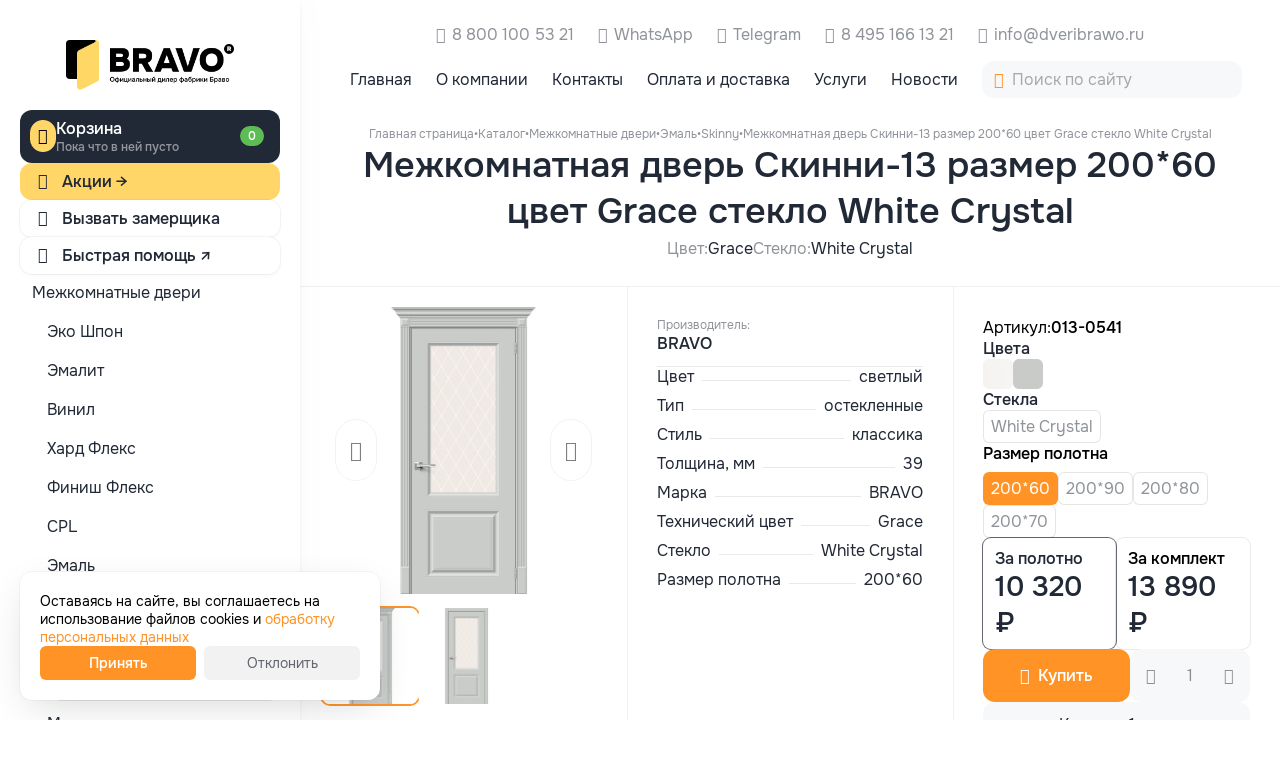

--- FILE ---
content_type: text/html; charset=utf-8
request_url: https://dveribrawo.ru/catalog/mezhkomnatnye-dveri/emal/skinny/skinni-13-51020/
body_size: 10620
content:
<!DOCTYPE HTML><html lang="ru" prefix="og: https://ogp.me/ns#" class="is_safari"><head><title>Межкомнатная дверь Скинни-13 размер 200*60 цвет Grace стекло White Сrystal в Москве - купить по цене от 10 320 ₽ в интернет-магазине Официальный дилер фабрики Браво</title><meta name="description" content="В интернет-магазине Официальный дилер фабрики Браво Москвы Межкомнатная дверь Скинни-13 размер 200*60 цвет Grace стекло White Сrystal в наличии по цене от 10 320 ₽. Спешите купить онлайн, или загляните в наш магазин!"><meta name="keywords" content="Межкомнатная дверь Скинни-13 размер 200*60 цвет Grace стекло White Сrystal"><meta charset="utf-8"><meta name="author" content="https://dveribrawo.ru"><meta name="viewport" content="width=device-width, initial-scale=1.0"><meta name="format-detection" content="telephone=no"><meta name="theme-color" content="#FFFFFFFF"><link rel="icon" href="/files_dynamic/client/userfls/images/46b1cc7bf0/10/52ff93/6565_favicon.png" type="image/png"><link href="/cache/client/css/0_14c1c3638be1d257564f254c0fec03df.css" rel="stylesheet" type="text/css"><link href="/cache/client/css/14_deb19ecdf927d3723842cf522a6e4a06.css" rel="stylesheet" type="text/css"><style>@font-face{font-display: swap;font-family: regular;src: url(/client/files_static/css/fonts/smink-regular.woff2);}@font-face{font-display: swap;font-family: bold;src: url(/client/files_static/css/fonts/smink-bold.woff2);}@font-face{font-display: swap;font-family: smink;src: url(/client/files_static/css/fonts/icons/smink.woff2?v=2);}:root{--c_1: 34, 41, 54;--c_2: 255, 214, 103;--c_3: 255, 255, 255;--c_4: 247, 248, 249;--c_5: 255, 147, 38;--c_6: 93, 189, 84;--c_7: 224, 83, 83;--c_8: 235, 236, 237;}</style><script>if(localStorage.getItem("referer_old")){var document_referer_old = localStorage.getItem("referer_old");Object.defineProperty(document, "referrer", {get: function(){return document_referer_old;}});localStorage.removeItem("referer_old");}</script><meta property="og:type" content="website"><meta property="og:site_name" content="Dveribrawo"><meta property="og:title" content="Межкомнатная дверь Скинни-13 размер 200*60 цвет Grace стекло White Сrystal в Москве - купить по цене от 10 320 ₽ в интернет-магазине Официальный дилер фабрики Браво"><meta property="og:image" content="https://dveribrawo.ru/files_dynamic/client/userfls/images/46b1cc7bf0/10/36c3b8/6790_624bcb721c035dabea4e47ba7b2f241f.jpeg"><meta property="og:description" content="В интернет-магазине Официальный дилер фабрики Браво Москвы Межкомнатная дверь Скинни-13 размер 200*60 цвет Grace стекло White Сrystal в наличии по цене от 10 320 ₽. Спешите купить онлайн, или загляните в наш магазин!"><meta property="og:locale" content="ru_RU"><meta property="og:url" content="https://dveribrawo.ru/catalog/mezhkomnatnye-dveri/emal/skinny/skinni-13-51020/"><script type="application/ld+json">{"@context":"https://schema.org/","@graph":[{"@type":["Organization","LocalBusiness"],"@id":"https://dveribrawo.ru/#org","name":"Dveribrawo","url":"https://dveribrawo.ru","telephone":"8 800 100 53 21","email":"info@dveribrawo.ru","address":{"@type":"PostalAddress","addressCountry":"RU","addressLocality":"Реутов","streetAddress":"Северный проезд 1, торговый комплекс «Владимирский тракт» Линия 1, Павильон П №12."},"logo":"https://dveribrawo.ru/files_dynamic/client/userfls/images/46b1cc7bf0/10/52ff93/6565_favicon.png"},{"@type":"WebSite","@id":"https://dveribrawo.ru/#website","url":"https://dveribrawo.ru","name":"Dveribrawo","description":"В интернет-магазине Официальный дилер фабрики Браво Москвы Межкомнатная дверь Скинни-13 размер 200*60 цвет Grace стекло White Сrystal в наличии по цене от 0 ₽. Спешите купить онлайн, или загляните в наш магазин!","inLanguage":"ru-RU","publisher":{"@id":"https://dveribrawo.ru/#org"}},{"@type":"WebPage","@id":"https://dveribrawo.ru/catalog/mezhkomnatnye-dveri/emal/skinny/skinni-13-51020/#webpage","url":"https://dveribrawo.ru/catalog/mezhkomnatnye-dveri/emal/skinny/skinni-13-51020/","name":"Межкомнатная дверь Скинни-13 размер 200*60 цвет Grace стекло White Сrystal в Москве - купить по цене от 10 320 ₽ в интернет-магазине Официальный дилер фабрики Браво","description":"В интернет-магазине Официальный дилер фабрики Браво Москвы Межкомнатная дверь Скинни-13 размер 200*60 цвет Grace стекло White Сrystal в наличии по цене от 10 320 ₽. Спешите купить онлайн, или загляните в наш магазин!","inLanguage":"ru-RU","isPartOf":{"@id":"https://dveribrawo.ru/#website"},"about":{"@id":"https://dveribrawo.ru/#org"},"datePublished":"2024-04-12T18:16:35+03:00","dateModified":"2024-05-01T14:56:58+03:00","breadcrumb":{"@id":"https://dveribrawo.ru/#breadcrumbs"}},{"@type":"Product","name":"Межкомнатная дверь Скинни-13 размер 200*60 цвет Grace стекло White Сrystal","description":"В интернет-магазине Официальный дилер фабрики Браво Москвы Межкомнатная дверь Скинни-13 размер 200*60 цвет Grace стекло White Сrystal в наличии по цене от 10 320 ₽. Спешите купить онлайн, или загляните в наш магазин!","image":"https://dveribrawo.ru/files_dynamic/client/userfls/images/46b1cc7bf0/10/36c3b8/6790_624bcb721c035dabea4e47ba7b2f241f.jpeg","sku":"013-0541","brand":"BRAVO","offers":{"@type":"Offer","name":"Межкомнатная дверь Скинни-13 размер 200*60 цвет Grace стекло White Сrystal","url":"https://dveribrawo.ru/catalog/mezhkomnatnye-dveri/emal/skinny/skinni-13-51020/","price":10320,"priceCurrency":"RUB","availability":"https://schema.org/InStock","image":"https://dveribrawo.ru/files_dynamic/client/userfls/images/46b1cc7bf0/10/36c3b8/6790_624bcb721c035dabea4e47ba7b2f241f.jpeg"}},{"@type":"BreadcrumbList","@id":"https://dveribrawo.ru/#breadcrumbs","itemListElement":[{"@type":"ListItem","position":1,"name":"Главная страница","item":"/"},{"@type":"ListItem","position":2,"name":"Каталог","item":"https://dveribrawo.ru/catalog/"},{"@type":"ListItem","position":3,"name":"Межкомнатные двери","item":"https://dveribrawo.ru/catalog/mezhkomnatnye-dveri/"},{"@type":"ListItem","position":4,"name":"Эмаль","item":"https://dveribrawo.ru/catalog/mezhkomnatnye-dveri/emal/"},{"@type":"ListItem","position":5,"name":"Skinny","item":"https://dveribrawo.ru/catalog/mezhkomnatnye-dveri/emal/skinny/"},{"@type":"ListItem","position":6,"name":"Межкомнатная дверь Скинни-13 размер 200*60 цвет Grace стекло White Сrystal","item":"https://dveribrawo.ru/catalog/mezhkomnatnye-dveri/emal/skinny/skinni-13-51020/"}]},{"@type":"SiteNavigationElement","@id":"https://dveribrawo.ru/#menu-1","name":"Шапка","hasPart":[{"@type":"WebPage","@id":"https://dveribrawo.ru/#webpage","name":"Главная","url":"https://dveribrawo.ru/"},{"@type":"WebPage","@id":"https://dveribrawo.ru/o-nas/#webpage","name":"О компании","url":"https://dveribrawo.ru/o-nas/"},{"@type":"WebPage","@id":"https://dveribrawo.ru/kontakty/#webpage","name":"Контакты","url":"https://dveribrawo.ru/kontakty/"},{"@type":"WebPage","@id":"https://dveribrawo.ru/dostavka-i-oplata/#webpage","name":"Оплата и доставка","url":"https://dveribrawo.ru/dostavka-i-oplata/"},{"@type":"WebPage","@id":"https://dveribrawo.ru/uslugi/#webpage","name":"Услуги","url":"https://dveribrawo.ru/uslugi/"},{"@type":"WebPage","@id":"https://dveribrawo.ru/news/#webpage","name":"Новости","url":"https://dveribrawo.ru/news/"}]},{"@type":"SiteNavigationElement","@id":"https://dveribrawo.ru/#menu-3","name":"Категории 1 уровня (моб меню и подвал)","hasPart":[{"@type":"WebPage","@id":"https://dveribrawo.ru/catalog/mezhkomnatnye-dveri/#webpage","name":"Межкомнатные двери","url":"https://dveribrawo.ru/catalog/mezhkomnatnye-dveri/"},{"@type":"WebPage","@id":"https://dveribrawo.ru/catalog/vhodnye-dveri/#webpage","name":"Входные двери","url":"https://dveribrawo.ru/catalog/vhodnye-dveri/"},{"@type":"WebPage","@id":"https://dveribrawo.ru/catalog/razdvizhnye-dveri/#webpage","name":"Раздвижные двери","url":"https://dveribrawo.ru/catalog/razdvizhnye-dveri/"},{"@type":"WebPage","@id":"https://dveribrawo.ru/catalog/skladnye-dveri/#webpage","name":"Складные двери","url":"https://dveribrawo.ru/catalog/skladnye-dveri/"},{"@type":"WebPage","@id":"https://dveribrawo.ru/catalog/skrytye-dveri/#webpage","name":"Скрытые двери","url":"https://dveribrawo.ru/catalog/skrytye-dveri/"},{"@type":"WebPage","@id":"https://dveribrawo.ru/catalog/specialnye-dveri/#webpage","name":"Специальные двери","url":"https://dveribrawo.ru/catalog/specialnye-dveri/"},{"@type":"WebPage","@id":"https://dveribrawo.ru/catalog/arki-i-portaly/#webpage","name":"Арки и порталы","url":"https://dveribrawo.ru/catalog/arki-i-portaly/"},{"@type":"WebPage","@id":"https://dveribrawo.ru/catalog/plintus/#webpage","name":"Плинтус","url":"https://dveribrawo.ru/catalog/plintus/"},{"@type":"WebPage","@id":"https://dveribrawo.ru/catalog/deko-reyka/#webpage","name":"Деко рейка","url":"https://dveribrawo.ru/catalog/deko-reyka/"},{"@type":"WebPage","@id":"https://dveribrawo.ru/catalog/furnitura-i-prochee/#webpage","name":"Фурнитура и прочее","url":"https://dveribrawo.ru/catalog/furnitura-i-prochee/"},{"@type":"WebPage","@id":"https://dveribrawo.ru/catalog/montazh-i-restavraciya/#webpage","name":"Монтаж и реставрация","url":"https://dveribrawo.ru/catalog/montazh-i-restavraciya/"},{"@type":"WebPage","@id":"https://dveribrawo.ru/catalog/v-pomosch-prodavcam/#webpage","name":"В помощь продавцам","url":"https://dveribrawo.ru/catalog/v-pomosch-prodavcam/"}]},{"@type":"SiteNavigationElement","@id":"https://dveribrawo.ru/#menu-4","name":"Подвал / Информация","hasPart":[{"@type":"WebPage","@id":"https://dveribrawo.ru/kontakty/#webpage","name":"Контакты","url":"https://dveribrawo.ru/kontakty/"},{"@type":"WebPage","@id":"https://dveribrawo.ru/dostavka-i-oplata/#webpage","name":"Оплата и доставка","url":"https://dveribrawo.ru/dostavka-i-oplata/"},{"@type":"WebPage","@id":"https://dveribrawo.ru/dveri-v-kredit/#webpage","name":"Двери в кредит","url":"https://dveribrawo.ru/dveri-v-kredit/"},{"@type":"WebPage","@id":"https://dveribrawo.ru/garantiya-kachestva/#webpage","name":"Гарантия качества","url":"https://dveribrawo.ru/garantiya-kachestva/"},{"@type":"WebPage","@id":"https://dveribrawo.ru/obratnaya-svyaz/#webpage","name":"Вызвать замерщика","url":"https://dveribrawo.ru/obratnaya-svyaz/"},{"@type":"WebPage","@id":"https://dveribrawo.ru/news/#webpage","name":"Новости","url":"https://dveribrawo.ru/news/"}]},{"@type":"SiteNavigationElement","@id":"https://dveribrawo.ru/#menu-5","name":"Подвал / Снизу","hasPart":[{"@type":"WebPage","@id":"https://dveribrawo.ru/privacy/#webpage","name":"Политика конфиденциальности","url":"https://dveribrawo.ru/privacy/"},{"@type":"WebPage","@id":"https://dveribrawo.ru/map/#webpage","name":"Карта сайта","url":"https://dveribrawo.ru/map/"}]}]}</script><meta name="mailru-domain" content="N8i3FBzpSOvynn5B" />
<meta name="yandex-verification" content="adf69986b54f4e12" /><script src="//code.jivo.ru/widget/woOZf4ZLwr" async></script></head><body><template id="__json_language">{"Закрыть":"Закрыть","Возникла ошибка":"Возникла ошибка","Данное изображение уже присутствует в блоке":"Данное изображение уже присутствует в блоке","Можно добавить не более 5 файлов":"Можно добавить не более 5 файлов","Не выбрано":"Не выбрано","Поле обязательно для заполнения":"Поле обязательно для заполнения"}</template><template id="__json_variables">{"no_page_reload":true,"auth":false,"list":false,"constructor_preview":false,"price":10320,"adm":false,"http_accept":"text/html,application/xhtml+xml,application/xml;q=0.9,image/webp,image/apng,*/*;q=0.8,application/signed-exchange;v=b3;q=0.9","smink_domain":false,"subdomain_integraion_active":true,"element":"commerce_goods","element_path":"/commerce/goods/","element_rel":51020,"currency_name":"₽","currency_splice":"&nbsp;","currency_position":"after","cart_link":"https://dveribrawo.ru/cart/","location_auto_detect":1,"dfc":null,"delay_js":null}</template><div  class="g-3"><div class="w w-705"><div class="w-s-layout structural-parent"><div  class="g-380"><div  class="g-383"><div class="w w-682"><a href="https://dveribrawo.ru/" class="display-block"><img src="/files_dynamic/client/userfls/images/generation/constructor/10/webp/6560_group.webp" class="w-s-image" alt="Межкомнатная дверь Скинни-13 размер 200*60 цвет Grace стекло White Сrystal"></a></div></div><div  class="g-382"><div class="w w-693"><div  class="g-386-693 __js_cart-block disabled" data-cart-href="https://dveribrawo.ru/cart/"><div class="w w-698"><i class="icon-shoppingbasket-fill w-s-background w-s-icon"></i></div><div  class="g-387-693"><div class="w w-691"><div class="btn w-s-text w-s-background">Корзина</div></div><div class="w w-692 __js_cart-block-not-empty-hide"><p class="w-s-text">Пока что в ней пусто</p></div><div class="w w-695 __js_cart-block-empty-hide" style="display: none;"><p class="w-s-text __js_cart-summ">0 ₽</p></div></div><div  class="g-399-693"><div class="w w-711"><p class="w-s-text __js_cart-count">0</p></div></div></div></div><div class="w w-684"><a href="https://dveribrawo.ru/aktsii/" class="btn w-s-text w-s-background w-s-icon icon-star-fill">Акции →</a></div><div class="w w-687"><a href="https://dveribrawo.ru/obratnaya-svyaz/" class="btn w-s-text w-s-background w-s-icon icon-person-fill">Вызвать замерщика</a></div><div class="w w-685"><a href="https://wapp.click/74951661321" target="_blank" class="btn w-s-text w-s-background w-s-icon icon-logo-whatsapp-fill">Быстрая помощь ↗</a></div></div><div class="w w-1540"><div class="__js_elements-parent w-s-layout" data-block-element="81" data-widget-id="1540" data-initial-widget-id="1540"><div  class="g-384-1540 __js_element"  data-element-rel="376"><a href="https://dveribrawo.ru/catalog/mezhkomnatnye-dveri/"  class="g-385-1540"><div class="w w-688"><div class="btn w-s-text w-s-background __js_element-name">Межкомнатные двери</div></div></a><div  class="g-937-1540"><div class="w w-1540-1543"><div class="__js_elements-parent w-s-layout" data-block-element="120" data-widget-id="1540-1543" data-initial-widget-id="1543"><div  class="g-933-1540-1543 __js_element"  data-element-rel="377"><a href="https://dveribrawo.ru/catalog/mezhkomnatnye-dveri/eko-shpon/"  class="g-934-1540-1543"><div class="w w-1541"><div class="btn w-s-text w-s-background __js_element-name">Эко Шпон</div></div></a></div><div  class="g-933-1540-1543 __js_element"  data-element-rel="393"><a href="https://dveribrawo.ru/catalog/mezhkomnatnye-dveri/emalit/"  class="g-934-1540-1543"><div class="w w-1541"><div class="btn w-s-text w-s-background __js_element-name">Эмалит</div></div></a></div><div  class="g-933-1540-1543 __js_element"  data-element-rel="399"><a href="https://dveribrawo.ru/catalog/mezhkomnatnye-dveri/vinil/"  class="g-934-1540-1543"><div class="w w-1541"><div class="btn w-s-text w-s-background __js_element-name">Винил</div></div></a></div><div  class="g-933-1540-1543 __js_element"  data-element-rel="404"><a href="https://dveribrawo.ru/catalog/mezhkomnatnye-dveri/hard-fleks/"  class="g-934-1540-1543"><div class="w w-1541"><div class="btn w-s-text w-s-background __js_element-name">Хард Флекс</div></div></a></div><div  class="g-933-1540-1543 __js_element"  data-element-rel="409"><a href="https://dveribrawo.ru/catalog/mezhkomnatnye-dveri/finish-fleks/"  class="g-934-1540-1543"><div class="w w-1541"><div class="btn w-s-text w-s-background __js_element-name">Финиш Флекс</div></div></a></div><div  class="g-933-1540-1543 __js_element"  data-element-rel="415"><a href="https://dveribrawo.ru/catalog/mezhkomnatnye-dveri/cpl/"  class="g-934-1540-1543"><div class="w w-1541"><div class="btn w-s-text w-s-background __js_element-name">CPL</div></div></a></div><div  class="g-933-1540-1543 __js_element"  data-element-rel="416"><a href="https://dveribrawo.ru/catalog/mezhkomnatnye-dveri/emal/"  class="g-934-1540-1543"><div class="w w-1541"><div class="btn w-s-text w-s-background __js_element-name">Эмаль</div></div></a><div  class="g-938-1540-1543"><div class="w w-1540-1543-1546"><div class="__js_elements-parent w-s-layout" data-block-element="121" data-widget-id="1540-1543-1546" data-initial-widget-id="1546"><div  class="g-935-1540-1543-1546 __js_element"  data-element-rel="417"><a href="https://dveribrawo.ru/catalog/mezhkomnatnye-dveri/emal/bravo/"  class="g-936-1540-1543-1546"><div class="w w-1544"><div class="btn w-s-text w-s-background __js_element-name">Bravo</div></div></a></div><div  class="g-935-1540-1543-1546 __js_element"  data-element-rel="418"><a href="https://dveribrawo.ru/catalog/mezhkomnatnye-dveri/emal/graffiti/"  class="g-936-1540-1543-1546"><div class="w w-1544"><div class="btn w-s-text w-s-background __js_element-name">Graffiti</div></div></a></div><div  class="g-935-1540-1543-1546 __js_element active"  data-element-rel="419"><a href="https://dveribrawo.ru/catalog/mezhkomnatnye-dveri/emal/skinny/"  class="g-936-1540-1543-1546 active"><div class="w w-1544 active"><div class="btn w-s-text w-s-background __js_element-name">Skinny</div></div></a></div></div></div></div></div><div  class="g-933-1540-1543 __js_element"  data-element-rel="420"><a href="https://dveribrawo.ru/catalog/mezhkomnatnye-dveri/massiv/"  class="g-934-1540-1543"><div class="w w-1541"><div class="btn w-s-text w-s-background __js_element-name">Массив</div></div></a></div><div  class="g-933-1540-1543 __js_element"  data-element-rel="421"><a href="https://dveribrawo.ru/catalog/mezhkomnatnye-dveri/shpon/"  class="g-934-1540-1543"><div class="w w-1541"><div class="btn w-s-text w-s-background __js_element-name">Шпон</div></div></a></div><div  class="g-933-1540-1543 __js_element"  data-element-rel="427"><a href="https://dveribrawo.ru/catalog/mezhkomnatnye-dveri/steklyannye/"  class="g-934-1540-1543"><div class="w w-1541"><div class="btn w-s-text w-s-background __js_element-name">Стеклянные</div></div></a></div><div  class="g-933-1540-1543 __js_element"  data-element-rel="530"><a href="https://dveribrawo.ru/catalog/mezhkomnatnye-dveri/pet/"  class="g-934-1540-1543"><div class="w w-1541"><div class="btn w-s-text w-s-background __js_element-name">ПЭТ</div></div></a></div></div></div></div></div><div  class="g-384-1540 __js_element"  data-element-rel="430"><a href="https://dveribrawo.ru/catalog/vhodnye-dveri/"  class="g-385-1540"><div class="w w-688"><div class="btn w-s-text w-s-background __js_element-name">Входные двери</div></div></a></div><div  class="g-384-1540 __js_element"  data-element-rel="437"><a href="https://dveribrawo.ru/catalog/razdvizhnye-dveri/"  class="g-385-1540"><div class="w w-688"><div class="btn w-s-text w-s-background __js_element-name">Раздвижные двери</div></div></a></div><div  class="g-384-1540 __js_element"  data-element-rel="439"><a href="https://dveribrawo.ru/catalog/skladnye-dveri/"  class="g-385-1540"><div class="w w-688"><div class="btn w-s-text w-s-background __js_element-name">Складные двери</div></div></a></div><div  class="g-384-1540 __js_element"  data-element-rel="450"><a href="https://dveribrawo.ru/catalog/skrytye-dveri/"  class="g-385-1540"><div class="w w-688"><div class="btn w-s-text w-s-background __js_element-name">Скрытые двери</div></div></a></div><div  class="g-384-1540 __js_element"  data-element-rel="451"><a href="https://dveribrawo.ru/catalog/specialnye-dveri/"  class="g-385-1540"><div class="w w-688"><div class="btn w-s-text w-s-background __js_element-name">Специальные двери</div></div></a></div><div  class="g-384-1540 __js_element"  data-element-rel="458"><a href="https://dveribrawo.ru/catalog/arki-i-portaly/"  class="g-385-1540"><div class="w w-688"><div class="btn w-s-text w-s-background __js_element-name">Арки и порталы</div></div></a></div><div  class="g-384-1540 __js_element"  data-element-rel="463"><a href="https://dveribrawo.ru/catalog/plintus/"  class="g-385-1540"><div class="w w-688"><div class="btn w-s-text w-s-background __js_element-name">Плинтус</div></div></a></div><div  class="g-384-1540 __js_element"  data-element-rel="469"><a href="https://dveribrawo.ru/catalog/deko-reyka/"  class="g-385-1540"><div class="w w-688"><div class="btn w-s-text w-s-background __js_element-name">Деко рейка</div></div></a></div><div  class="g-384-1540 __js_element"  data-element-rel="474"><a href="https://dveribrawo.ru/catalog/furnitura-i-prochee/"  class="g-385-1540"><div class="w w-688"><div class="btn w-s-text w-s-background __js_element-name">Фурнитура и прочее</div></div></a></div><div  class="g-384-1540 __js_element"  data-element-rel="508"><a href="https://dveribrawo.ru/catalog/montazh-i-restavraciya/"  class="g-385-1540"><div class="w w-688"><div class="btn w-s-text w-s-background __js_element-name">Монтаж и реставрация</div></div></a></div><div  class="g-384-1540 __js_element"  data-element-rel="514"><a href="https://dveribrawo.ru/catalog/v-pomosch-prodavcam/"  class="g-385-1540"><div class="w w-688"><div class="btn w-s-text w-s-background __js_element-name">В помощь продавцам</div></div></a></div></div></div></div></div></div><div  class="g-390"><div class="w w-10"><header class="w-s-layout structural-parent"><div  class="g-41"><div  class="g-43"><div  class="g-388"><div class="w w-95"><a href="tel:88001005321" class="btn w-s-text w-s-background w-s-icon icon-phone">8 800 100 53 21</a></div><div class="w w-701"><a href="https://wapp.click/74951661321" target="_blank" class="btn w-s-text w-s-background w-s-icon icon-logo-whatsapp">WhatsApp</a></div><div class="w w-703"><a href="https://t.me/Dveribrawo" target="_blank" class="btn w-s-text w-s-background w-s-icon icon-logo-telegram">Telegram</a></div></div><div  class="g-45"><div class="w w-670"><a href="tel:84951661321" class="btn w-s-text w-s-background w-s-icon icon-phone">8 495 166 13 21</a></div><div class="w w-704"><a href="mailto:info@dveribrawo.ru" class="btn w-s-text w-s-background w-s-icon icon-envelope">info@dveribrawo.ru</a></div></div></div><div  class="g-46"><div class="w w-100"><div class="w-s-layout __js_menu-parent __js_use-additional use-additional open-down menu-parent" data-menu-id="1" data-widget-id="100" data-menu-child-items-configuration="35" data-menu-child-width="300"><div><a href="https://dveribrawo.ru/"  class="g-231-100" data-menu-item-id="209"><div class="w w-406"><div class="btn w-s-text w-s-background __js_element-name">Главная</div></div></a></div><div><a href="https://dveribrawo.ru/o-nas/"  class="g-231-100" data-menu-item-id="1"><div class="w w-406"><div class="btn w-s-text w-s-background __js_element-name">О компании</div></div></a></div><div><a href="https://dveribrawo.ru/kontakty/"  class="g-231-100" data-menu-item-id="2"><div class="w w-406"><div class="btn w-s-text w-s-background __js_element-name">Контакты</div></div></a></div><div><a href="https://dveribrawo.ru/dostavka-i-oplata/"  class="g-231-100" data-menu-item-id="3"><div class="w w-406"><div class="btn w-s-text w-s-background __js_element-name">Оплата и доставка</div></div></a></div><div><a href="https://dveribrawo.ru/uslugi/"  class="g-231-100" data-menu-item-id="4"><div class="w w-406"><div class="btn w-s-text w-s-background __js_element-name">Услуги</div></div></a></div><div><a href="https://dveribrawo.ru/news/"  class="g-231-100" data-menu-item-id="33"><div class="w w-406"><div class="btn w-s-text w-s-background __js_element-name">Новости</div></div></a></div></div><template class="menu-item-additional"><div class="__js_menu-child-parent menu-child-parent"><div  class="g-231-100 __js_menu-item-additional"><div class="w w-406"><div class="btn w-s-text w-s-background __js_element-name">Еще</div></div><div class="w w-875"><i class="icon-chevron-down w-s-background w-s-icon"></i></div></div><div class="menu-child-wrap"><div class="w-s-menu-child"></div></div></div></template></div><div class="w w-99"><div  class="g-229-99 __js_search-parent search-parent __js_modal-trigger" data-modal-direction="bottom" data-modal-align="right" data-modal-width="600" data-widget-id="99" data-modal-custom="true"><div  class="g-389-99"><div class="w w-403"><i class="icon-magnifyingglass w-s-background w-s-icon"></i></div><div class="w w-402"><div class="__js_field-parent field-parent grid-1 grid-gap-4 _text"><input class="f-input __js_search-input" autocomplete="off"  type="text" value="" placeholder="Поиск по сайту"></div></div></div></div></div></div></div></header></div><div class="w w-14"><div class="w-s-layout structural-parent"><div  class="g-99"><div class="w w-202"><ul class="breadrcumbs w-s-layout"><li><a href="https://dveribrawo.ru/"  class="g-240-202"><div class="w w-416"><div class="btn w-s-text w-s-background __js_element-name">Главная страница</div></div></a></li><li class="breadcrumb-sepparator">•</li><li><a href="https://dveribrawo.ru/catalog/"  class="g-240-202"><div class="w w-416"><div class="btn w-s-text w-s-background __js_element-name">Каталог</div></div></a></li><li class="breadcrumb-sepparator">•</li><li><a href="https://dveribrawo.ru/catalog/mezhkomnatnye-dveri/"  class="g-240-202"><div class="w w-416"><div class="btn w-s-text w-s-background __js_element-name">Межкомнатные двери</div></div></a></li><li class="breadcrumb-sepparator">•</li><li><a href="https://dveribrawo.ru/catalog/mezhkomnatnye-dveri/emal/"  class="g-240-202"><div class="w w-416"><div class="btn w-s-text w-s-background __js_element-name">Эмаль</div></div></a></li><li class="breadcrumb-sepparator">•</li><li><a href="https://dveribrawo.ru/catalog/mezhkomnatnye-dveri/emal/skinny/"  class="g-240-202"><div class="w w-416"><div class="btn w-s-text w-s-background __js_element-name">Skinny</div></div></a></li><li class="breadcrumb-sepparator">•</li><li><div  class="g-240-202 active"><div class="w w-416"><div class="btn w-s-text w-s-background __js_element-name">Межкомнатная дверь Скинни-13 размер 200*60 цвет Grace стекло White Сrystal</div></div></div></li></ul></div><div class="w w-201"><h1 class="w-s-text __js_element-name">Межкомнатная дверь Скинни-13 размер 200*60 цвет Grace стекло White Сrystal</h1></div></div></div></div><div class="w w-11"><div class="w-s-layout structural-parent"><div  class="g-918"><div  class="g-919"><div class="w w-1526"><p class="w-s-text">Цвет:</p></div><div class="w w-1527"><p class="w-s-text">Grace</p></div></div><div  class="g-920"><div class="w w-1528"><p class="w-s-text">Стекло:</p></div><div class="w w-1524"><p class="w-s-text">White Сrystal</p></div></div></div><div  class="g-139"><div  class="g-404"></div><div  class="g-140"><div class="w w-276 min-width-0"><div class="__js_smink-gallery-inline" style="max-width: calc(700px)"><span data-smink-gallery-inline-src="/files_dynamic/client/userfls/images/generation/2/10/webp/7473_194fc0104792f5f431d0f4751a786424.webp" data-smink-gallery-inline-src-lazy="/files_dynamic/client/userfls/images/lazy/webp/700x700.webp" data-smink-gallery-src="/files_dynamic/client/userfls/images/46b1cc7bf0/10/637fff/7473_194fc0104792f5f431d0f4751a786424.jpeg" data-smink-gallery-src-lazy="/files_dynamic/client/userfls/images/lazy/webp/514x1024.webp" data-smink-gallery-thumb="/files_dynamic/client/userfls/images/generation/3/10/webp/7473_194fc0104792f5f431d0f4751a786424.webp" data-smink-gallery-thumb-lazy="/files_dynamic/client/userfls/images/generation/3/10/webp/7473_194fc0104792f5f431d0f4751a786424.webp" data-alt="Межкомнатная дверь Скинни-13 размер 200*60 цвет Grace стекло White Сrystal" data-title="Межкомнатная дверь Скинни-13 размер 200*60 цвет Grace стекло White Сrystal в Москве - купить по цене от 10 320 ₽ в интернет-магазине Официальный дилер фабрики Браво"></span><span data-smink-gallery-inline-src="/files_dynamic/client/userfls/images/generation/2/10/webp/7474_5642ac6411f54ef0154c0443a86455e6.webp" data-smink-gallery-inline-src-lazy="/files_dynamic/client/userfls/images/lazy/webp/700x700.webp" data-smink-gallery-src="/files_dynamic/client/userfls/images/46b1cc7bf0/10/3e56dd/7474_5642ac6411f54ef0154c0443a86455e6.jpeg" data-smink-gallery-src-lazy="/files_dynamic/client/userfls/images/lazy/webp/455x1024.webp" data-smink-gallery-thumb="/files_dynamic/client/userfls/images/generation/3/10/webp/7474_5642ac6411f54ef0154c0443a86455e6.webp" data-smink-gallery-thumb-lazy="/files_dynamic/client/userfls/images/generation/3/10/webp/7474_5642ac6411f54ef0154c0443a86455e6.webp" data-alt="Межкомнатная дверь Скинни-13 размер 200*60 цвет Grace стекло White Сrystal" data-title="Межкомнатная дверь Скинни-13 размер 200*60 цвет Grace стекло White Сrystal в Москве - купить по цене от 10 320 ₽ в интернет-магазине Официальный дилер фабрики Браво"></span></div></div></div><div  class="g-146"><div class="w w-283"><div class="__js_elements-parent w-s-layout" data-block-element="48" data-widget-id="283" data-initial-widget-id="283"><a href="https://dveribrawo.ru/catalog/bravo/"  class="g-252-283 __js_element"  data-element-rel="72"><div class="w w-437"><p class="w-s-text">Производитель:</p></div><div class="w w-436"><div class="btn w-s-text w-s-background __js_element-name">BRAVO</div></div></a></div></div><div class="w w-282"><div class="p-parent"><div class="flex-between flex-no-wrap p-element"><p class="p-name">Цвет</p><div class="p-sepparator"></div><p class="text-align-right"><span class="p-value">светлый</span></p></div><div class="flex-between flex-no-wrap p-element"><p class="p-name">Тип</p><div class="p-sepparator"></div><p class="text-align-right"><span class="p-value">остекленные</span></p></div><div class="flex-between flex-no-wrap p-element"><p class="p-name">Стиль</p><div class="p-sepparator"></div><p class="text-align-right"><span class="p-value">классика</span></p></div><div class="flex-between flex-no-wrap p-element"><p class="p-name">Толщина, мм</p><div class="p-sepparator"></div><p class="text-align-right"><span class="p-value">39</span></p></div><div class="flex-between flex-no-wrap p-element"><p class="p-name">Марка</p><div class="p-sepparator"></div><p class="text-align-right"><span class="p-value">BRAVO</span></p></div><div class="flex-between flex-no-wrap p-element"><p class="p-name">Технический цвет</p><div class="p-sepparator"></div><p class="text-align-right"><span class="p-value">Grace</span></p></div><div class="flex-between flex-no-wrap p-element"><p class="p-name">Стекло</p><div class="p-sepparator"></div><p class="text-align-right"><span class="p-value">White Сrystal</span></p></div><div class="flex-between flex-no-wrap p-element"><p class="p-name">Размер полотна</p><div class="p-sepparator"></div><p class="text-align-right"><span class="p-value">200*60</span></p></div></div></div></div><div  class="g-147"><div  class="g-143"><div class="w w-277"><p class="w-s-text">Артикул:</p></div><div class="w w-278"><p class="w-s-text">013-0541</p></div></div><div class="w w-1334"><p class="w-s-text">Цвета</p></div><div class="w w-1335"><div class="__js_elements-parent w-s-layout" data-block-element="112" data-widget-id="1335" data-initial-widget-id="1335"><a href="https://dveribrawo.ru/catalog/mezhkomnatnye-dveri/emal/skinny/skinni-13/"  class="g-797-1335 __js_commerce-goods-element __js_element"  data-element-rel="53183"><div class="w w-1336"><img src="/files_dynamic/client/userfls/images/46b1cc7bf0/10/94f1bd/6733_bed03afce8581dd020b5f1ecb8db6909.jpeg" class="w-s-image" alt="Скинни-13"></div></a><div  class="g-797-1335 __js_commerce-goods-element __js_element active"  data-element-rel="51020"><div class="w w-1336"><img src="/files_dynamic/client/userfls/images/46b1cc7bf0/10/36c3b8/6790_624bcb721c035dabea4e47ba7b2f241f.jpeg" class="w-s-image" alt="Скинни-13"></div></div></div></div><div class="w w-1337"><p class="w-s-text">Стекла</p></div><div class="w w-1339"><div class="__js_elements-parent w-s-layout" data-block-element="113" data-widget-id="1339" data-initial-widget-id="1339"><div  class="g-798-1339 __js_commerce-goods-element __js_element active"  data-element-rel="51020"><div class="w w-1340"><p class="w-s-text">White Сrystal</p></div></div></div></div><div class="w w-721"><div class="w-s-layout __js_good-modifications-parent" data-element-rel="51020" data-fake-id="0" data-modification="0"><div><p class="m-p">Размер полотна</p><div class="m-i-layout __js_good-modifications-param-parent" data-id="115"><div class="flex-start_no-wrap m-i-parent __js_good-switch-modification active active-current" data-param-value-id="27611"><div class="m-i-m"></div><p class="m-i-t">200*60</p></div><div class="flex-start_no-wrap m-i-parent __js_good-switch-modification pointer" data-link="https://dveribrawo.ru/catalog/mezhkomnatnye-dveri/emal/skinny/skinni-13-51021/" data-param-value-id="27614"><div class="m-i-m"></div><p class="m-i-t">200*90</p></div><div class="flex-start_no-wrap m-i-parent __js_good-switch-modification pointer" data-link="https://dveribrawo.ru/catalog/mezhkomnatnye-dveri/emal/skinny/skinni-13-51022/" data-param-value-id="27613"><div class="m-i-m"></div><p class="m-i-t">200*80</p></div><div class="flex-start_no-wrap m-i-parent __js_good-switch-modification pointer" data-link="https://dveribrawo.ru/catalog/mezhkomnatnye-dveri/emal/skinny/skinni-13-51023/" data-param-value-id="27612"><div class="m-i-m"></div><p class="m-i-t">200*70</p></div></div></div></div></div><div  class="g-149"><div  class="g-799 pointer active  __js_good-buy-good"><div class="w w-1341"><p class="w-s-text">За полотно</p></div><div class="w w-287"><p class="w-s-text __js_price" data-element-rel="51020">10&nbsp;320 ₽</p></div></div><div  class="g-804 pointer  __js_good-buy-set"  data-change-price="0"><div class="w w-1348"><p class="w-s-text">За комплект</p></div><div class="w w-1350"><p class="w-s-text __js_price __js_price-set" data-element-rel="51020">13&nbsp;890 ₽</p></div></div></div><div  class="g-405"><div  class="g-148"><div class="w w-284 pointer  __js_buy"  data-success-action-text="В корзине →" data-text="Купить" data-cart-link="https://dveribrawo.ru/cart/" data-modal-show="" data-button-hide="" data-element-rel="51020"><div class="btn w-s-text w-s-background w-s-icon icon-shoppingbasket">Купить</div></div><div class="w w-285"><div  class="g-255-285 __js_count-parent"><div class="w w-439 pointer  __js_count-minus"><div class="btn w-s-text w-s-background w-s-icon icon-minus"></div></div><div class="w w-438"><div class="__js_field-parent field-parent grid-1 grid-gap-4 _text"><input class="f-input __js_count-input __js_mask" type="text" name="count_51020" value="1" data-mask-params="mask: Number, signed: false, radix: ., scale: 0, min: 1" data-measure-unit-rel="2" data-element="/commerce/goods/" data-element-rel="51020" data-count-step="1"></div></div><div class="w w-440 pointer  __js_count-plus"><div class="btn w-s-text w-s-background w-s-icon icon-plus"></div></div></div></div></div><div  class="g-482"  data-initial-id="482" data-animation-type="modal_fullscreen" style="display: none;"><div class="w w-855"><div  class="g-480-855"><div  class="g-481-855"><div class="w w-856"><p class="w-s-text">Купить в 1 клик</p></div><div class="w w-860 pointer  __js_group-show"  data-group-id="482"><div class="btn w-s-text w-s-background w-s-icon icon-crossmark"></div></div></div><div class="w w-857"><div class="w-s-layout __js_form" data-form-rel="6" data-widget-id="857" data-good-id="51020"><div class="__js_field-parent field-parent grid-1 grid-gap-4 _text"><div class="__js_field-title-parent flex-start_no-wrap field-title-parent"><p class="__js_field-title field-title f-title">Ваше ФИО</p><i class="margin-left-4 text-none icon- __js_f-required f-required"></i></div><input class="f-input __js_field" type="text" name="f_22" value="" placeholder=""></div><div class="__js_field-parent field-parent grid-1 grid-gap-4 _tel"><div class="__js_field-title-parent flex-start_no-wrap field-title-parent"><p class="__js_field-title field-title f-title">Код страны, телефон</p><i class="margin-left-4 text-none icon- __js_f-required f-required"></i></div><div class="flex-start_no-wrap"><div class="height-100 margin-right-4 __js_modal-trigger _select" style="display: none;" data-modal-content-object="#861cd518cc7c2eefb1e3c7efbc0d0a80" data-modal-align="left" data-modal-padding="0" data-modal-max-width="320" data-modal-zindex="true"><div id="861cd518cc7c2eefb1e3c7efbc0d0a80" style="display: none;"><div class="scrollbar"><div style="max-height: 350px;"><div class="modal-default__item _item _first-last __js_default-modal-select__select-item _active" data-id="+7__185"  data-mask="mask: +{7} (000) 000-00-00[0], overwrite: shift, lazy: false" data-code="7" data-number-length="10"><div class="modal-default__item__type_item-parent __js_modal-default__item__is-select "><div class="modal-default__item__type_item flex-between_no-wrap"><p>🇷🇺 +7</p></div></div></div></div></div></div><div class="__js_field_select-tel __js_modal-default__item-select-field _select icon-chevron-down f-select" data-name="" data-value="+7__185"><p class="overflow-hidden modal-default__item-select-value __js_modal-default__item-select-value _selected">🇷🇺 +7</p></div></div><input class="__js_field f-c-input_tel __js_mask flex-grow-1 f-input" type="tel" name="f_23" value="" autocomplete="tel" data-mask-params="mask: +{7} (000) 000-00-00[0], overwrite: shift, lazy: false"></div></div><input class="__js_field" type="hidden" name="form_token" value=""><div class="__js_field-parent field-parent grid-1 grid-gap-4 accept-privacy-policy _checkbox"><div class="flex-start_no-wrap"><input class="__js_field" type="checkbox" id="__accept_privacy_policy__26da4535288d95c08d60e4dad67baf95" name="__accept_privacy_policy"><label for="__accept_privacy_policy__26da4535288d95c08d60e4dad67baf95" class="margin-right-8-before _checkbox-custom f-checkbox"><span class="accept-privacy-policy-title">Даю свое согласие на <a href="https://dveribrawo.ru/privacy/" target="_blank" rel="nofollow noopener noreferrer">обработку персональных данных</a></span><i class="margin-left-4 text-none icon- __js_f-required f-required _no-inherit"></i></label></div></div></div></div><div class="w w-859"><p class="w-s-text">Согласен на обработку <a href="/privacy/">персональных данных</a></p></div><div class="w w-858 pointer  __js_send-form"  data-action-widget="857" data-success-action-text="Заявка отправлена" data-text="Заказать"><div class="btn w-s-text w-s-background">Заказать</div></div></div></div></div><div class="w w-723 pointer  __js_group-show"  data-group-id="482"><div class="btn w-s-text w-s-background">Купить в 1 клик</div></div><div class="w w-722"><a href="https://dveribrawo.ru/obratnaya-svyaz/" class="btn w-s-text w-s-background">Вызвать замерщика</a></div></div></div></div><div  class="g-151"><div class="w w-290"><div  class="g-256-290 __js_tabs-parent"><div  class="g-257-290"><div class="w w-442 pointer action-trigger-click  __js_switch-tab active"  data-tab-index="1"><div class="btn w-s-text w-s-background w-s-icon icon-doc-text">Описание</div></div><div class="w w-443 pointer action-trigger-click  __js_switch-tab"  data-tab-index="2"><div class="btn w-s-text w-s-background w-s-icon icon-list-dots">Все характеристики</div></div><div class="w w-1377 pointer action-trigger-click  __js_switch-tab"  data-tab-index="3"><div class="btn w-s-text w-s-background w-s-icon icon-box-isometry">Комплектующие</div></div></div><div class="w w-441"><div  class="g-185 __js_tab __js_tab-1" data-tab="1"><div class="w w-338 smink-text" data-text-block="2"><p><strong>Материал</strong></p><p>Брус хвойных пород, МДФ, сотовый наполнитель.</p><p><strong>Отделка</strong></p><p>Двухкомпонентная полиуретановая эмаль Renner. Италия.</p><p><strong>Декор</strong></p><p>Grace — соответствует RAL 7038, матовый (≈ 11,8 GU).</p><p><strong>Стекло</strong></p><p>White Сrystal — белое художественное сатинированное. Дешевое стекло с пескоструйной обработкой не используем.</p></div></div><div  class="g-186 __js_tab __js_tab-2 tab-hidden" data-tab="2"><div class="w w-720"><div class="p-parent"><div class="flex-between flex-no-wrap p-element"><p class="p-name">Цвет</p><div class="p-sepparator"></div><p class="text-align-right"><span class="p-value">светлый</span></p></div><div class="flex-between flex-no-wrap p-element"><p class="p-name">Тип</p><div class="p-sepparator"></div><p class="text-align-right"><span class="p-value">остекленные</span></p></div><div class="flex-between flex-no-wrap p-element"><p class="p-name">Стиль</p><div class="p-sepparator"></div><p class="text-align-right"><span class="p-value">классика</span></p></div><div class="flex-between flex-no-wrap p-element"><p class="p-name">Толщина, мм</p><div class="p-sepparator"></div><p class="text-align-right"><span class="p-value">39</span></p></div><div class="flex-between flex-no-wrap p-element"><p class="p-name">Марка</p><div class="p-sepparator"></div><p class="text-align-right"><span class="p-value">BRAVO</span></p></div><div class="flex-between flex-no-wrap p-element"><p class="p-name">Технический цвет</p><div class="p-sepparator"></div><p class="text-align-right"><span class="p-value">Grace</span></p></div><div class="flex-between flex-no-wrap p-element"><p class="p-name">Стекло</p><div class="p-sepparator"></div><p class="text-align-right"><span class="p-value">White Сrystal</span></p></div><div class="flex-between flex-no-wrap p-element"><p class="p-name">Размер полотна</p><div class="p-sepparator"></div><p class="text-align-right"><span class="p-value">200*60</span></p></div></div></div></div><div  class="g-814 __js_tab __js_tab-3 tab-hidden" data-tab="3"><div class="w w-1376"><p class="w-s-text">Комплектующие</p></div><div class="w w-1381"><div class="__js_elements-parent w-s-layout" data-block-element="116" data-widget-id="1381" data-initial-widget-id="1381"><div  class="g-816-1381 __js_commerce-good-additional"  data-element-rel="2538"><div class="w w-1384"><img src="/files_dynamic/client/userfls/images/generation/10/10/webp/6908_4c10a71db0d14f1796056a804a7eba55.webp" class="w-s-image" alt="Добор Т 2070*100*10"></div><div class="w w-1382"><p class="w-s-text __js_element-name">Добор "Т" 2070*100*10</p></div><div class="w w-1383"><p class="w-s-text">574 ₽</p></div><div  class="g-818-1381"><div class="w w-1381-1385"><div  class="g-255-1381-1385 __js_count-parent"><div class="w w-439 pointer  __js_count-minus"><div class="btn w-s-text w-s-background w-s-icon icon-minus"></div></div><div class="w w-438"><div class="__js_field-parent field-parent grid-1 grid-gap-4 _text"><input class="f-input __js_count-input __js_mask" type="text" name="count_2538" value="1" data-mask-params="mask: Number, signed: false, radix: ., scale: 0, min: 1" data-measure-unit-rel="2" data-element="/commerce/concomitant_goods/" data-element-rel="2538" data-count-step="1"></div></div><div class="w w-440 pointer  __js_count-plus"><div class="btn w-s-text w-s-background w-s-icon icon-plus"></div></div></div></div><div class="w w-1386 pointer  __js_concomitant-good-toggle"  data-concomitant-id="2538" data-price="574"><div class="btn w-s-text w-s-background w-s-icon icon-plus">Купить</div></div></div></div><div  class="g-816-1381 __js_commerce-good-additional"  data-element-rel="2539"><div class="w w-1384"><img src="/files_dynamic/client/userfls/images/generation/10/10/webp/6908_4c10a71db0d14f1796056a804a7eba55.webp" class="w-s-image" alt="Добор Т 2070*150*10"></div><div class="w w-1382"><p class="w-s-text __js_element-name">Добор "Т" 2070*150*10</p></div><div class="w w-1383"><p class="w-s-text">868 ₽</p></div><div  class="g-818-1381"><div class="w w-1381-1385"><div  class="g-255-1381-1385 __js_count-parent"><div class="w w-439 pointer  __js_count-minus"><div class="btn w-s-text w-s-background w-s-icon icon-minus"></div></div><div class="w w-438"><div class="__js_field-parent field-parent grid-1 grid-gap-4 _text"><input class="f-input __js_count-input __js_mask" type="text" name="count_2539" value="1" data-mask-params="mask: Number, signed: false, radix: ., scale: 0, min: 1" data-measure-unit-rel="2" data-element="/commerce/concomitant_goods/" data-element-rel="2539" data-count-step="1"></div></div><div class="w w-440 pointer  __js_count-plus"><div class="btn w-s-text w-s-background w-s-icon icon-plus"></div></div></div></div><div class="w w-1386 pointer  __js_concomitant-good-toggle"  data-concomitant-id="2539" data-price="868"><div class="btn w-s-text w-s-background w-s-icon icon-plus">Купить</div></div></div></div><div  class="g-816-1381 __js_commerce-good-additional"  data-element-rel="2540"><div class="w w-1384"><img src="/files_dynamic/client/userfls/images/generation/10/10/webp/6909_5050e88ebd18f60e41901b33f6b62f8b.webp" class="w-s-image" alt="Добор Т 2070*200*10"></div><div class="w w-1382"><p class="w-s-text __js_element-name">Добор "Т" 2070*200*10</p></div><div class="w w-1383"><p class="w-s-text">1&nbsp;148 ₽</p></div><div  class="g-818-1381"><div class="w w-1381-1385"><div  class="g-255-1381-1385 __js_count-parent"><div class="w w-439 pointer  __js_count-minus"><div class="btn w-s-text w-s-background w-s-icon icon-minus"></div></div><div class="w w-438"><div class="__js_field-parent field-parent grid-1 grid-gap-4 _text"><input class="f-input __js_count-input __js_mask" type="text" name="count_2540" value="1" data-mask-params="mask: Number, signed: false, radix: ., scale: 0, min: 1" data-measure-unit-rel="2" data-element="/commerce/concomitant_goods/" data-element-rel="2540" data-count-step="1"></div></div><div class="w w-440 pointer  __js_count-plus"><div class="btn w-s-text w-s-background w-s-icon icon-plus"></div></div></div></div><div class="w w-1386 pointer  __js_concomitant-good-toggle"  data-concomitant-id="2540" data-price="1148"><div class="btn w-s-text w-s-background w-s-icon icon-plus">Купить</div></div></div></div><div  class="g-816-1381 __js_commerce-good-additional"  data-element-rel="2541"><div class="w w-1384"><img src="/files_dynamic/client/userfls/images/generation/10/10/webp/6834_69c0d9715d909402042d0187059e53a0.webp" class="w-s-image" alt="Карниз 120 см"></div><div class="w w-1382"><p class="w-s-text __js_element-name">Карниз 120 см</p></div><div class="w w-1383"><p class="w-s-text">2&nbsp;184 ₽</p></div><div  class="g-818-1381"><div class="w w-1381-1385"><div  class="g-255-1381-1385 __js_count-parent"><div class="w w-439 pointer  __js_count-minus"><div class="btn w-s-text w-s-background w-s-icon icon-minus"></div></div><div class="w w-438"><div class="__js_field-parent field-parent grid-1 grid-gap-4 _text"><input class="f-input __js_count-input __js_mask" type="text" name="count_2541" value="1" data-mask-params="mask: Number, signed: false, radix: ., scale: 0, min: 1" data-measure-unit-rel="2" data-element="/commerce/concomitant_goods/" data-element-rel="2541" data-count-step="1"></div></div><div class="w w-440 pointer  __js_count-plus"><div class="btn w-s-text w-s-background w-s-icon icon-plus"></div></div></div></div><div class="w w-1386 pointer  __js_concomitant-good-toggle"  data-concomitant-id="2541" data-price="2184"><div class="btn w-s-text w-s-background w-s-icon icon-plus">Купить</div></div></div></div><div  class="g-816-1381 __js_commerce-good-additional"  data-element-rel="2542"><div class="w w-1384"><img src="/files_dynamic/client/userfls/images/generation/10/10/webp/6834_69c0d9715d909402042d0187059e53a0.webp" class="w-s-image" alt="Карниз 60 см"></div><div class="w w-1382"><p class="w-s-text __js_element-name">Карниз 60 см</p></div><div class="w w-1383"><p class="w-s-text">1&nbsp;456 ₽</p></div><div  class="g-818-1381"><div class="w w-1381-1385"><div  class="g-255-1381-1385 __js_count-parent"><div class="w w-439 pointer  __js_count-minus"><div class="btn w-s-text w-s-background w-s-icon icon-minus"></div></div><div class="w w-438"><div class="__js_field-parent field-parent grid-1 grid-gap-4 _text"><input class="f-input __js_count-input __js_mask" type="text" name="count_2542" value="1" data-mask-params="mask: Number, signed: false, radix: ., scale: 0, min: 1" data-measure-unit-rel="2" data-element="/commerce/concomitant_goods/" data-element-rel="2542" data-count-step="1"></div></div><div class="w w-440 pointer  __js_count-plus"><div class="btn w-s-text w-s-background w-s-icon icon-plus"></div></div></div></div><div class="w w-1386 pointer  __js_concomitant-good-toggle"  data-concomitant-id="2542" data-price="1456"><div class="btn w-s-text w-s-background w-s-icon icon-plus">Купить</div></div></div></div><div  class="g-816-1381 __js_commerce-good-additional"  data-element-rel="2543"><div class="w w-1384"><img src="/files_dynamic/client/userfls/images/generation/10/10/webp/6835_c673a24acecbb4fdf59a9fc9eb23eca1.webp" class="w-s-image" alt="Карниз 70 см"></div><div class="w w-1382"><p class="w-s-text __js_element-name">Карниз 70 см</p></div><div class="w w-1383"><p class="w-s-text">1&nbsp;456 ₽</p></div><div  class="g-818-1381"><div class="w w-1381-1385"><div  class="g-255-1381-1385 __js_count-parent"><div class="w w-439 pointer  __js_count-minus"><div class="btn w-s-text w-s-background w-s-icon icon-minus"></div></div><div class="w w-438"><div class="__js_field-parent field-parent grid-1 grid-gap-4 _text"><input class="f-input __js_count-input __js_mask" type="text" name="count_2543" value="1" data-mask-params="mask: Number, signed: false, radix: ., scale: 0, min: 1" data-measure-unit-rel="2" data-element="/commerce/concomitant_goods/" data-element-rel="2543" data-count-step="1"></div></div><div class="w w-440 pointer  __js_count-plus"><div class="btn w-s-text w-s-background w-s-icon icon-plus"></div></div></div></div><div class="w w-1386 pointer  __js_concomitant-good-toggle"  data-concomitant-id="2543" data-price="1456"><div class="btn w-s-text w-s-background w-s-icon icon-plus">Купить</div></div></div></div><div  class="g-816-1381 __js_commerce-good-additional"  data-element-rel="2544"><div class="w w-1384"><img src="/files_dynamic/client/userfls/images/generation/10/10/webp/6835_c673a24acecbb4fdf59a9fc9eb23eca1.webp" class="w-s-image" alt="Карниз 80 см"></div><div class="w w-1382"><p class="w-s-text __js_element-name">Карниз 80 см</p></div><div class="w w-1383"><p class="w-s-text">1&nbsp;456 ₽</p></div><div  class="g-818-1381"><div class="w w-1381-1385"><div  class="g-255-1381-1385 __js_count-parent"><div class="w w-439 pointer  __js_count-minus"><div class="btn w-s-text w-s-background w-s-icon icon-minus"></div></div><div class="w w-438"><div class="__js_field-parent field-parent grid-1 grid-gap-4 _text"><input class="f-input __js_count-input __js_mask" type="text" name="count_2544" value="1" data-mask-params="mask: Number, signed: false, radix: ., scale: 0, min: 1" data-measure-unit-rel="2" data-element="/commerce/concomitant_goods/" data-element-rel="2544" data-count-step="1"></div></div><div class="w w-440 pointer  __js_count-plus"><div class="btn w-s-text w-s-background w-s-icon icon-plus"></div></div></div></div><div class="w w-1386 pointer  __js_concomitant-good-toggle"  data-concomitant-id="2544" data-price="1456"><div class="btn w-s-text w-s-background w-s-icon icon-plus">Купить</div></div></div></div><div  class="g-816-1381 __js_commerce-good-additional"  data-element-rel="2545"><div class="w w-1384"><img src="/files_dynamic/client/userfls/images/generation/10/10/webp/6835_c673a24acecbb4fdf59a9fc9eb23eca1.webp" class="w-s-image" alt="Карниз 90 см"></div><div class="w w-1382"><p class="w-s-text __js_element-name">Карниз 90 см</p></div><div class="w w-1383"><p class="w-s-text">1&nbsp;456 ₽</p></div><div  class="g-818-1381"><div class="w w-1381-1385"><div  class="g-255-1381-1385 __js_count-parent"><div class="w w-439 pointer  __js_count-minus"><div class="btn w-s-text w-s-background w-s-icon icon-minus"></div></div><div class="w w-438"><div class="__js_field-parent field-parent grid-1 grid-gap-4 _text"><input class="f-input __js_count-input __js_mask" type="text" name="count_2545" value="1" data-mask-params="mask: Number, signed: false, radix: ., scale: 0, min: 1" data-measure-unit-rel="2" data-element="/commerce/concomitant_goods/" data-element-rel="2545" data-count-step="1"></div></div><div class="w w-440 pointer  __js_count-plus"><div class="btn w-s-text w-s-background w-s-icon icon-plus"></div></div></div></div><div class="w w-1386 pointer  __js_concomitant-good-toggle"  data-concomitant-id="2545" data-price="1456"><div class="btn w-s-text w-s-background w-s-icon icon-plus">Купить</div></div></div></div></div></div></div></div></div></div></div><div  class="g-152"><div  class="g-154"></div></div><div  class="g-155"><div class="w w-296"><div class="__js_elements-parent w-s-layout" data-block-element="61" data-widget-id="296" data-initial-widget-id="296"><div  class="g-290-296 __js_commerce-goods-element __js_element"  data-element-rel="51085"><div class="w w-485"><a href="https://dveribrawo.ru/catalog/mezhkomnatnye-dveri/emal/skinny/skinni-12-51085/" class="btn w-s-text w-s-background w-s-icon icon-arrow-left __js_element-name">Скинни-12</a></div></div></div></div><div class="w w-295"><div class="__js_elements-parent w-s-layout" data-block-element="60" data-widget-id="295" data-initial-widget-id="295"><a href="https://dveribrawo.ru/catalog/mezhkomnatnye-dveri/emal/skinny/skinni-14-50958/"  class="g-287-295 __js_commerce-goods-element __js_element"  data-element-rel="50958"><div class="w w-481"><div class="btn w-s-text w-s-background w-s-icon icon-arrow-right __js_element-name">Скинни-14</div></div></a></div></div></div></div></div><div class="w w-12"><footer class="w-s-layout structural-parent"><div  class="g-67"><div  class="g-68"><div  class="g-70"><div  class="g-71"><div class="w w-133"><p class="w-s-text">Категории</p></div><div class="w w-134"><div class="w-s-layout __js_menu-parent open-down menu-parent" data-menu-id="3" data-widget-id="134" data-menu-child-items-configuration="52" data-menu-child-width="300"><div><div  class="g-264-134" data-menu-item-id="518"><div class="w w-451"><a href="https://dveribrawo.ru/catalog/mezhkomnatnye-dveri/" class="btn w-s-text w-s-background __js_element-name">Межкомнатные двери</a></div></div></div><div><div  class="g-264-134" data-menu-item-id="519"><div class="w w-451"><a href="https://dveribrawo.ru/catalog/vhodnye-dveri/" class="btn w-s-text w-s-background __js_element-name">Входные двери</a></div></div></div><div><div  class="g-264-134" data-menu-item-id="520"><div class="w w-451"><a href="https://dveribrawo.ru/catalog/razdvizhnye-dveri/" class="btn w-s-text w-s-background __js_element-name">Раздвижные двери</a></div></div></div><div><div  class="g-264-134" data-menu-item-id="521"><div class="w w-451"><a href="https://dveribrawo.ru/catalog/skladnye-dveri/" class="btn w-s-text w-s-background __js_element-name">Складные двери</a></div></div></div><div><div  class="g-264-134" data-menu-item-id="522"><div class="w w-451"><a href="https://dveribrawo.ru/catalog/skrytye-dveri/" class="btn w-s-text w-s-background __js_element-name">Скрытые двери</a></div></div></div><div><div  class="g-264-134" data-menu-item-id="523"><div class="w w-451"><a href="https://dveribrawo.ru/catalog/specialnye-dveri/" class="btn w-s-text w-s-background __js_element-name">Специальные двери</a></div></div></div><div><div  class="g-264-134" data-menu-item-id="524"><div class="w w-451"><a href="https://dveribrawo.ru/catalog/arki-i-portaly/" class="btn w-s-text w-s-background __js_element-name">Арки и порталы</a></div></div></div><div><div  class="g-264-134" data-menu-item-id="525"><div class="w w-451"><a href="https://dveribrawo.ru/catalog/plintus/" class="btn w-s-text w-s-background __js_element-name">Плинтус</a></div></div></div><div><div  class="g-264-134" data-menu-item-id="526"><div class="w w-451"><a href="https://dveribrawo.ru/catalog/deko-reyka/" class="btn w-s-text w-s-background __js_element-name">Деко рейка</a></div></div></div><div><div  class="g-264-134" data-menu-item-id="527"><div class="w w-451"><a href="https://dveribrawo.ru/catalog/furnitura-i-prochee/" class="btn w-s-text w-s-background __js_element-name">Фурнитура и прочее</a></div></div></div><div><div  class="g-264-134" data-menu-item-id="528"><div class="w w-451"><a href="https://dveribrawo.ru/catalog/montazh-i-restavraciya/" class="btn w-s-text w-s-background __js_element-name">Монтаж и реставрация</a></div></div></div><div><div  class="g-264-134" data-menu-item-id="529"><div class="w w-451"><a href="https://dveribrawo.ru/catalog/v-pomosch-prodavcam/" class="btn w-s-text w-s-background __js_element-name">В помощь продавцам</a></div></div></div></div><template class="menu-item-additional"><div class="__js_menu-child-parent menu-child-parent"><div  class="g-264-134 __js_menu-item-additional"><div class="w w-451"><div class="btn w-s-text w-s-background __js_element-name">Еще</div></div></div><div class="menu-child-wrap"><div class="w-s-menu-child"></div></div></div></template></div></div><div  class="g-72"><div class="w w-135"><p class="w-s-text">Информация</p></div><div class="w w-136"><div class="w-s-layout __js_menu-parent open-down menu-parent" data-menu-id="4" data-widget-id="136" data-menu-child-items-configuration="52" data-menu-child-width="300"><div><div  class="g-264-136" data-menu-item-id="14"><div class="w w-451"><a href="https://dveribrawo.ru/kontakty/" class="btn w-s-text w-s-background __js_element-name">Контакты</a></div></div></div><div><div  class="g-264-136" data-menu-item-id="15"><div class="w w-451"><a href="https://dveribrawo.ru/dostavka-i-oplata/" class="btn w-s-text w-s-background __js_element-name">Оплата и доставка</a></div></div></div><div><div  class="g-264-136" data-menu-item-id="17"><div class="w w-451"><a href="https://dveribrawo.ru/dveri-v-kredit/" class="btn w-s-text w-s-background __js_element-name">Двери в кредит</a></div></div></div><div><div  class="g-264-136" data-menu-item-id="18"><div class="w w-451"><a href="https://dveribrawo.ru/garantiya-kachestva/" class="btn w-s-text w-s-background __js_element-name">Гарантия качества</a></div></div></div><div><div  class="g-264-136" data-menu-item-id="19"><div class="w w-451"><a href="https://dveribrawo.ru/obratnaya-svyaz/" class="btn w-s-text w-s-background __js_element-name">Вызвать замерщика</a></div></div></div><div><div  class="g-264-136" data-menu-item-id="20"><div class="w w-451"><a href="https://dveribrawo.ru/news/" class="btn w-s-text w-s-background __js_element-name">Новости</a></div></div></div></div><template class="menu-item-additional"><div class="__js_menu-child-parent menu-child-parent"><div  class="g-264-136 __js_menu-item-additional"><div class="w w-451"><div class="btn w-s-text w-s-background __js_element-name">Еще</div></div></div><div class="menu-child-wrap"><div class="w-s-menu-child"></div></div></div></template></div></div><div  class="g-73"><div class="w w-140"><p class="w-s-text">Контакты</p></div><div class="w w-139"><a href="tel:88001005321" class="btn w-s-text w-s-background">8 800 100 53 21</a></div><div class="w w-712"><a href="tel:84951661321" class="btn w-s-text w-s-background">8 495 166 13 21</a></div><div class="w w-138"><a href="mailto:info@dveribrawo.ru" class="btn w-s-text w-s-background">info@dveribrawo.ru</a></div><div class="w w-137"><p class="w-s-text">Мы в соцсетях</p></div><div  class="g-74"><div class="w w-143"><a href="https://t.me/Dveribrawo" target="_blank" class="btn w-s-text w-s-background w-s-icon icon-logo-telegram"></a></div><div class="w w-144"><a href="https://wapp.click/74951661321" target="_blank" class="btn w-s-text w-s-background w-s-icon icon-logo-whatsapp"></a></div></div></div><div  class="g-75"><div class="w w-149"><p class="w-s-text">Режим работы</p></div><div class="w w-150"><p class="w-s-text">Ежедневно с 9:00 до 21:00</p></div><div class="w w-148"><p class="w-s-text">Адрес магазина</p></div><div class="w w-151"><p class="w-s-text">Московская область, г. Реутов, Северный проезд 1, торговый комплекс «Владимирский тракт» Линия 1, Павильон П №12.</p></div></div></div><div  class="g-69"><div class="w w-677"><div class="w-s-layout __js_menu-parent open-down menu-parent" data-menu-id="5" data-widget-id="677" data-menu-child-items-configuration="52" data-menu-child-width="300"><div><div  class="g-264-677" data-menu-item-id="31"><div class="w w-451"><a href="https://dveribrawo.ru/privacy/" class="btn w-s-text w-s-background __js_element-name" rel="nofollow noopener noreferrer">Политика конфиденциальности</a></div></div></div><div><div  class="g-264-677" data-menu-item-id="32"><div class="w w-451"><a href="https://dveribrawo.ru/map/" class="btn w-s-text w-s-background __js_element-name">Карта сайта</a></div></div></div></div><template class="menu-item-additional"><div class="__js_menu-child-parent menu-child-parent"><div  class="g-264-677 __js_menu-item-additional"><div class="w w-451"><div class="btn w-s-text w-s-background __js_element-name">Еще</div></div></div><div class="menu-child-wrap"><div class="w-s-menu-child"></div></div></div></template></div><div class="w w-131"><p class="w-s-text">Официальный дилер фабрики Браво 2012 – 2023 гг.</p></div></div></div></div></footer></div></div></div><div class="all-js" style="display: none;"><script src="/cache/client/js/0_eb06b82c9fd5d7d197976c4a0a0c0c82.js"></script><script src="/cache/client/js/14_50219f8069f3e1d7af17fa51e1ccd422.js"></script></div><div class="cookies-banner __js_cookies-banner"><p>Оставаясь на сайте, вы соглашаетесь на использование файлов cookies и <a href="https://dveribrawo.ru/privacy/">обработку персональных данных</a></p><div class="grid-2 flex-gap-8"><div class="cookies-accept cookies-button __js_cookies-accept">Принять</div><div class="cookies-decline cookies-button __js_cookies-decline" data-href="">Отклонить</div></div></div></body></html>

--- FILE ---
content_type: text/css
request_url: https://dveribrawo.ru/cache/client/css/0_14c1c3638be1d257564f254c0fec03df.css
body_size: 32918
content:
*::before,*::after,*{outline:none;box-sizing:border-box;font-size:0;padding:0;margin:0;border:0;line-height:normal;white-space:normal;word-break:break-word}*::before,*::after{color:initial}html{overflow-x:hidden;overflow-y:overlay}body{position:relative}[hidden]{display:none}a{background:transparent;text-decoration:none}a:active,a:hover{outline:0}input:focus{outline:none}svg:not(:root){overflow:hidden}textarea{overflow:auto}button[disabled],input[disabled]{cursor:default}select{border:none}hr{height:1px;background:silver}h1,h2,h3,h4,h5,h6,ul,li,p,span,a,td,th,input,label,em,strong,b,button,select,textarea,code,kbd,pre,samp{font-size:var(--font-size);font-weight:400;text-transform:none}p span,p strong,p b,p a,.w-s-text a{font-size:inherit;line-height:inherit;color:inherit}select option{font-size:var(--font-size);line-height:inherit}input,input[type='button'],input[type='submit'],textarea{appearance:none}img{max-width:100%;width:auto;height:auto}nav ul{list-style-type:none}button,input[type='button'],input[type='submit']{background-color:transparent}pre{white-space:break-spaces}.flex-start,.flex-start-reverse,.flex-start_no-wrap,.flex-center,.flex-center_no-wrap,.flex-center-column,.flex-end,.flex-end_no-wrap,.flex-between,.flex-between-reverse,.flex-between_no-wrap,.flex-between_no-wrap_column,.flex-column,.flex-column-reverse{display:flex}.flex-start,.flex-start-reverse,.flex-center,.flex-center-column,.flex-end,.flex-between,.flex-between-reverse{flex-wrap:wrap}.flex-start,.flex-start_no-wrap,.flex-center,.flex-between,.flex-between_no-wrap,.flex-end,.flex-end_no-wrap{align-items:center}.flex-start,.flex-start_no-wrap,.flex-start-reverse{justify-content:flex-start}.flex-start-reverse{flex-direction:row-reverse}.flex-center,.flex-center_no-wrap,.flex-center-column{justify-content:center}.flex-center-column{flex-direction:column}.flex-end,.flex-end_no-wrap{justify-content:flex-end}.flex-between,.flex-between_no-wrap,.flex-between_no-wrap_column,.flex-between-reverse{justify-content:space-between}.flex-between_no-wrap_column{flex-direction:column}.flex-between-reverse{flex-direction:row-reverse}.flex-column{flex-direction:column}.flex-column-reverse,.flex-inline-column-reverse{flex-direction:column-reverse}.flex-inline-column-reverse{display:inline-flex}.flex_align_top{align-items:flex-start}.flex_align_center{align-items:center}.flex_align_bottom{align-items:flex-end}.flex_align_stretch{align-items:stretch}.flex_align_self_start{align-self:flex-start}.flex_align_self_stretch{align-self:stretch}.flex-grow-1{flex-grow:1}.flex-shrink-0{flex-shrink:0}.flex-no-wrap,.flex-start_no-wrap{flex-wrap:nowrap}.flex-inline{display:inline-flex}.flex-start_no-wrap>input{min-width:0}.flex-gap-2{gap:2px}.flex-gap-4{gap:4px}.flex-gap-6{gap:6px}.flex-gap-8{gap:8px}.flex-gap-12{gap:12px}.flex-gap-16{gap:16px}.flex-gap-20{gap:20px}.flex-gap-24{gap:24px}.flex-gap-28{gap:28px}.flex-gap-32{gap:32px}.flex-gap-36{gap:36px}.flex-gap-40{gap:40px}.flex-gap-48{gap:48px}.flex-gap-56{gap:56px}.flex-gap-64{gap:64px}.grid,.grid-1,.grid-2,.grid-3,.grid-4,.grid-5,.grid-6,.grid-7,.grid-8,.grid-9,.grid-10,.grid-11,.grid-12{display:grid}.grid-1{grid-template-columns:1fr}.grid-2{grid-template-columns:repeat(2,1fr)}.grid-3{grid-template-columns:repeat(3,1fr)}.grid-4{grid-template-columns:repeat(4,1fr)}.grid-5{grid-template-columns:repeat(5,1fr)}.grid-6{grid-template-columns:repeat(6,1fr)}.grid-7{grid-template-columns:repeat(7,1fr)}.grid-8{grid-template-columns:repeat(8,1fr)}.grid-9{grid-template-columns:repeat(9,1fr)}.grid-10{grid-template-columns:repeat(10,1fr)}.grid-11{grid-template-columns:repeat(11,1fr)}.grid-12{grid-template-columns:repeat(12,1fr)}.grid-gap-2{grid-gap:2px}.grid-gap-4{grid-gap:4px}.grid-gap-6{grid-gap:6px}.grid-gap-8{grid-gap:8px}.grid-gap-12{grid-gap:12px}.grid-gap-16{grid-gap:16px}.grid-gap-20{grid-gap:20px}.grid-gap-24{grid-gap:24px}.grid-gap-28{grid-gap:28px}.grid-gap-32{grid-gap:32px}.grid-gap-36{grid-gap:36px}.grid-gap-40{grid-gap:40px}.grid-gap-48{grid-gap:48px}.grid-gap-56{grid-gap:56px}.grid-gap-64{grid-gap:64px}.grid_align_start{justify-items:start}.grid_align_center{justify-items:center}.grid_align_end{justify-items:end}.grid_align_stretch{justify-items:stretch}.grid_align_self_start{justify-self:start}.grid_align_self_center{justify-self:center}.grid_align_self_end{justify-self:end}.grid_align_self_stretch{justify-self:stretch}.grid_align_self_vertical_start{align-self:self-start}.grid_align_self_vertical_center{align-self:center}.grid_align_self_vertical_end{align-self:self-end}.grid_align_self_vertical_stretch{align-self:stretch}.grid_align_items_start{align-items:start}.grid_align_items_center{align-items:center}.grid_align_items_end{align-items:end}.grid_align_content_start{align-content:start}.grid_width_100,.grid_width_100_last>*:nth-child(2n+1):last-child{grid-column:1 / -1}[class*=use-grid]>*,[class*=grid-]>*{min-width:0}.display-block{display:block}.display-inline{display:inline}.display-grid{display:grid}.display-none{display:none}.padding-0{padding:0}.padding-2{padding:2px}.padding-4{padding:4px}.padding-6{padding:6px}.padding-8{padding:8px}.padding-10{padding:10px}.padding-12{padding:12px}.padding-14{padding:14px}.padding-16{padding:16px}.padding-18{padding:18px}.padding-20{padding:20px}.padding-24{padding:24px}.padding-28{padding:28px}.padding-32{padding:32px}.padding-36{padding:36px}.padding-40{padding:40px}.padding-48{padding:48px}.padding-56{padding:56px}.padding-64{padding:64px}.padding-72{padding:72px}.padding-80{padding:80px}.padding-88{padding:88px}.padding-96{padding:96px}.padding-left-16{padding-left:16px}.margin-0{margin:0}.margin-top-1{margin-top:1px}.margin-top-2{margin-top:2px}.margin-top-4{margin-top:4px}.margin-top-6{margin-top:6px}.margin-top-8{margin-top:8px}.margin-top-10{margin-top:10px}.margin-top-12{margin-top:12px}.margin-top-14{margin-top:14px}.margin-top-16{margin-top:16px}.margin-top-18{margin-top:18px}.margin-top-20{margin-top:20px}.margin-top-24{margin-top:24px}.margin-top-28{margin-top:28px}.margin-top-32{margin-top:32px}.margin-top-36{margin-top:36px}.margin-top-40{margin-top:40px}.margin-top-48{margin-top:48px}.margin-top-56{margin-top:56px}.margin-top-64{margin-top:64px}.margin-top-72{margin-top:72px}.margin-top-80{margin-top:80px}.margin-top-88{margin-top:88px}.margin-top-96{margin-top:96px}.margin-bottom-1{margin-bottom:1px}.margin-bottom-2{margin-bottom:2px}.margin-bottom-4{margin-bottom:4px}.margin-bottom-6{margin-bottom:6px}.margin-bottom-8{margin-bottom:8px}.margin-bottom-10{margin-bottom:10px}.margin-bottom-12{margin-bottom:12px}.margin-bottom-14{margin-bottom:14px}.margin-bottom-16{margin-bottom:16px}.margin-bottom-18{margin-bottom:18px}.margin-bottom-20{margin-bottom:20px}.margin-bottom-24{margin-bottom:24px}.margin-bottom-28{margin-bottom:28px}.margin-bottom-32{margin-bottom:32px}.margin-bottom-36{margin-bottom:36px}.margin-bottom-40{margin-bottom:40px}.margin-bottom-48{margin-bottom:48px}.margin-bottom-56{margin-bottom:56px}.margin-bottom-64{margin-bottom:64px}.margin-bottom-72{margin-bottom:72px}.margin-bottom-80{margin-bottom:80px}.margin-bottom-88{margin-bottom:88px}.margin-bottom-96{margin-bottom:96px}.margin-left-1{margin-left:1px}.margin-left-2{margin-left:2px}.margin-left-4{margin-left:4px}.margin-left-6{margin-left:6px}.margin-left-8{margin-left:8px}.margin-left-10{margin-left:10px}.margin-left-12{margin-left:12px}.margin-left-16{margin-left:16px}.margin-left-14{margin-left:14px}.margin-left-18{margin-left:18px}.margin-left-20{margin-left:20px}.margin-left-24{margin-left:24px}.margin-left-28{margin-left:28px}.margin-left-32{margin-left:32px}.margin-left-36{margin-left:36px}.margin-left-40{margin-left:40px}.margin-left-48{margin-left:48px}.margin-left-56{margin-left:56px}.margin-left-64{margin-left:64px}.margin-left-72{margin-left:72px}.margin-left-80{margin-left:80px}.margin-left-88{margin-left:88px}.margin-left-96{margin-left:96px}.margin-right-1{margin-right:1px}.margin-right-2{margin-right:2px}.margin-right-4{margin-right:4px}.margin-right-6{margin-right:6px}.margin-right-8{margin-right:8px}.margin-right-10{margin-right:10px}.margin-right-12{margin-right:12px}.margin-right-14{margin-right:14px}.margin-right-16{margin-right:16px}.margin-right-18{margin-right:18px}.margin-right-20{margin-right:20px}.margin-right-24{margin-right:24px}.margin-right-28{margin-right:28px}.margin-right-32{margin-right:32px}.margin-right-36{margin-right:36px}.margin-right-40{margin-right:40px}.margin-right-48{margin-right:48px}.margin-right-56{margin-right:56px}.margin-right-64{margin-right:64px}.margin-right-72{margin-right:72px}.margin-right-80{margin-right:80px}.margin-right-88{margin-right:88px}.margin-right-96{margin-right:96px}.margin-right-8-before::before{margin-right:8px}.text-align-left{text-align:left}.text-align-center{text-align:center}.text-align-right{text-align:right}.width-100{width:100%}.min-width-0{min-width:0}.width-fit-content{width:fit-content}.height-100{height:100%}.pointer{cursor:pointer}.no-pointer{cursor:initial!important}[class^='icon-']::before,[class^='icon-']::after,[class*=' icon-']:before,[class*=' icon-']::after,.select::after,.use-icon::before,.use-icon::after,label::before{font-family:'smink';font-style:normal;font-weight:400;font-variant:normal;text-transform:none;line-height:1;-webkit-font-smoothing:antialiased;-moz-osx-font-smoothing:grayscale;font-size:20px;position:relative;display:inline-block}.icon-smink:before{content:"\e900"}.icon-logo-max:before{content:"\ea01"}.icon-asterisk:before{content:"\ea02"}.icon-arrow-up:before{content:"\e901"}.icon-arrow-down:before{content:"\e902"}.icon-arrow-left:before{content:"\e903"}.icon-arrow-right:before{content:"\e904"}.icon-arrow-up-left:before{content:"\e905"}.icon-arrow-up-right:before{content:"\e906"}.icon-arrow-down-right:before{content:"\e907"}.icon-arrow-down-right:before{content:"\e908"}.icon-arrow-from-square-up:before{content:"\e909"}.icon-arrow-from-square-down:before{content:"\e90a"}.icon-arrow-from-square-left:before{content:"\e90b"}.icon-arrow-from-square-right:before{content:"\e90c"}.icon-arrow-to-square-up:before{content:"\e90d"}.icon-arrow-to-square-down:before{content:"\e90e"}.icon-arrow-to-square-left:before{content:"\e90f"}.icon-arrow-to-square-right:before{content:"\e910"}.icon-arrow-down-left-and-arrow-up-right:before{content:"\e911"}.icon-arrow-up-right-and-arrow-down-left:before{content:"\e912"}.icon-chevron-up:before{content:"\e913"}.icon-chevron-down:before{content:"\e914"}.icon-chevron-left:before{content:"\e915"}.icon-chevron-right:before{content:"\e916"}.icon-chevron-compact-up:before{content:"\e917"}.icon-chevron-compact-down:before{content:"\e918"}.icon-chevron-compact-left:before{content:"\e919"}.icon-chevron-compact-right:before{content:"\e91a"}.icon-arrow-right-and-arrow-left:before{content:"\e91b"}.icon-arrow-up-and-arrow-down:before{content:"\e91c"}.icon-checkmark:before{content:"\e91d"}.icon-checkmark-сircle:before{content:"\e91e"}.icon-plus:before{content:"\e91f"}.icon-plus-сircle:before{content:"\e920"}.icon-minus:before{content:"\e921"}.icon-minus-сircle:before{content:"\e922"}.icon-crossmark:before{content:"\e923"}.icon-crossmark-сircle:before{content:"\e924"}.icon-info:before{content:"\e925"}.icon-info-circle:before{content:"\e926"}.icon-exclamationmark:before{content:"\e927"}.icon-exclamationmark-сircle:before{content:"\e928"}.icon-questionmark:before{content:"\e929"}.icon-questionmark-сircle:before{content:"\e92a"}.icon-dot-3-мertical:before{content:"\e92b"}.icon-dot-3-horizontal:before{content:"\e92c"}.icon-dot-grid-3x3:before{content:"\e92d"}.icon-square-grid-3x3:before{content:"\e92e"}.icon-square-grid-2x2:before{content:"\e92f"}.icon-square-grid-2x2-fill:before{content:"\e930"}.icon-table-2x1-horizontal:before{content:"\e931"}.icon-table-2x1-horizontal-fill:before{content:"\e932"}.icon-line3-horizontal:before{content:"\e933"}.icon-line3-horizontal-bottom-small-left:before{content:"\e934"}.icon-line3-horizontal-bottom-small-right:before{content:"\e935"}.icon-line3-horizontal-decrease-left:before{content:"\e936"}.icon-line3-horizontal-decrease-center:before{content:"\e937"}.icon-line3-horizontal-decrease-right:before{content:"\e938"}.icon-line3-horizontal-increase-left:before{content:"\e939"}.icon-line3-horizontal-increase-center:before{content:"\e93a"}.icon-line3-horizontal-increase-right:before{content:"\e93b"}.icon-list-dots:before{content:"\e93c"}.icon-list-dash:before{content:"\e93d"}.icon-list-badge-plus:before{content:"\e93e"}.icon-person:before{content:"\e93f"}.icon-person-fill:before{content:"\e940"}.icon-person-circle:before{content:"\e941"}.icon-person-circle-fill:before{content:"\e942"}.icon-paper-clip:before{content:"\e943"}.icon-chain:before{content:"\e944"}.icon-atmark:before{content:"\e945"}.icon-qrcode:before{content:"\e946"}.icon-barcode:before{content:"\e947"}.icon-target:before{content:"\e948"}.icon-percent:before{content:"\e949"}.icon-magnifyingglass:before{content:"\e94a"}.icon-magnifyingglass-and-plus:before{content:"\e94b"}.icon-magnifyingglass-and-minus:before{content:"\e94c"}.icon-heart:before{content:"\e94d"}.icon-heart-fill:before{content:"\e94e"}.icon-hand-thumbsup:before{content:"\e94f"}.icon-hand-thumbsup-fill:before{content:"\e950"}.icon-hand-thumbsdown:before{content:"\e951"}.icon-hand-thumbsdown-fill:before{content:"\e952"}.icon-bookmark:before{content:"\e953"}.icon-bookmark-fill:before{content:"\e954"}.icon-bookmark-on-bookmark:before{content:"\e955"}.icon-bookmark-on-bookmark-fill:before{content:"\e956"}.icon-star:before{content:"\e957"}.icon-star-fill:before{content:"\e958"}.icon-star-half-left-fill:before{content:"\e959"}.icon-star-half-right-fill:before{content:"\e95a"}.icon-mappin:before{content:"\e95b"}.icon-mappin-fill:before{content:"\e95c"}.icon-location-up-left:before{content:"\e95d"}.icon-location-up-left-fill:before{content:"\e95e"}.icon-flag:before{content:"\e95f"}.icon-flag-fill:before{content:"\e960"}.icon-phone:before{content:"\e961"}.icon-phone-fill:before{content:"\e962"}.icon-phone-and-arrow-down-left:before{content:"\e963"}.icon-phone-and-arrow-down-left-fill:before{content:"\e964"}.icon-phone-and-arrow-up-right:before{content:"\e965"}.icon-phone-and-arrow-up-right-fill:before{content:"\e966"}.icon-phone-and-wave2:before{content:"\e967"}.icon-phone-and-wave2-fill:before{content:"\e968"}.icon-phone-desk:before{content:"\e969"}.icon-phone-desk-fill:before{content:"\e96a"}.icon-envelope:before{content:"\e96b"}.icon-envelope-fill:before{content:"\e96c"}.icon-creditcard:before{content:"\e96d"}.icon-creditcard-fill:before{content:"\e96e"}.icon-banknote:before{content:"\e96f"}.icon-banknote-fill:before{content:"\e970"}.icon-wallet:before{content:"\e971"}.icon-wallet-fill:before{content:"\e972"}.icon-shoppingcart:before{content:"\e973"}.icon-shoppingcart-fill:before{content:"\e974"}.icon-shoppingcart-badge-plus:before{content:"\e975"}.icon-shoppingcart-badge-plus-fill:before{content:"\e976"}.icon-shoppingbasket:before{content:"\e977"}.icon-shoppingbasket-fill:before{content:"\e978"}.icon-shoppingbasket-badge-plus:before{content:"\e979"}.icon-shoppingbasket-badge-plus-fill:before{content:"\e97a"}.icon-shoppingpackage:before{content:"\e97b"}.icon-shoppingpackage-fill:before{content:"\e97c"}.icon-shoppingpackage-badge-plus:before{content:"\e97d"}.icon-shoppingpackage-badge-plus-fill:before{content:"\e97e"}.icon-shoppingpackage-2:before{content:"\e97f"}.icon-shoppingpackage-2-fill:before{content:"\e980"}.icon-shoppingpackage2-badge-plus:before{content:"\e981"}.icon-shoppingpackage-2-badge-plus-fill:before{content:"\e982"}.icon-house:before{content:"\e983"}.icon-house-fill:before{content:"\e984"}.icon-warehouse-fill:before{content:"\e985"}.icon-warehouse-fill:before{content:"\e986"}.icon-bus:before{content:"\e987"}.icon-car:before{content:"\e988"}.icon-van:before{content:"\e989"}.icon-train:before{content:"\e98a"}.icon-airplane:before{content:"\e98b"}.icon-human-walk:before{content:"\e98c"}.icon-sparkle:before{content:"\e98d"}.icon-sparkle-fill:before{content:"\e98e"}.icon-sun-max:before{content:"\e98f"}.icon-sun-max-fill:before{content:"\e990"}.icon-moon:before{content:"\e991"}.icon-moon-fill:before{content:"\e992"}.icon-lightning:before{content:"\e993"}.icon-lightning-fill:before{content:"\e994"}.icon-earth:before{content:"\e995"}.icon-earth-fill:before{content:"\e996"}.icon-flame:before{content:"\e997"}.icon-flame-fill:before{content:"\e998"}.icon-burst:before{content:"\e999"}.icon-burst-fill:before{content:"\e99a"}.icon-lightbulb:before{content:"\e99b"}.icon-lightbulb-fill:before{content:"\e99c"}.icon-rosette:before{content:"\e99d"}.icon-rosette-fill:before{content:"\e99e"}.icon-tag:before{content:"\e99f"}.icon-tag-fill:before{content:"\e9a0"}.icon-box-isometry:before{content:"\e9a1"}.icon-box-isometry-fill:before{content:"\e9a2"}.icon-box-gift:before{content:"\e9a3"}.icon-leverscales:before{content:"\e9a4"}.icon-briefcase:before{content:"\e9a5"}.icon-briefcase-fill:before{content:"\e9a6"}.icon-book:before{content:"\e9a7"}.icon-book-fill:before{content:"\e9a8"}.icon-book-closed:before{content:"\e9a9"}.icon-book-closed-fill:before{content:"\e9aa"}.icon-ticket:before{content:"\e9ab"}.icon-ticket-fill:before{content:"\e9ac"}.icon-newspaper:before{content:"\e9ad"}.icon-newspaper-fill:before{content:"\e9ae"}.icon-paperplane:before{content:"\e9af"}.icon-paperplane-fill:before{content:"\e9b0"}.icon-photo:before{content:"\e9b1"}.icon-photo-fill:before{content:"\e9b2"}.icon-folder:before{content:"\e9b3"}.icon-folder-fill:before{content:"\e9b4"}.icon-doc:before{content:"\e9b5"}.icon-doc-fill:before{content:"\e9b6"}.icon-doc-text:before{content:"\e9b7"}.icon-doc-text-fill:before{content:"\e9b8"}.icon-doc-photo-text:before{content:"\e9b9"}.icon-doc-photo-text-fill:before{content:"\e9ba"}.icon-doc-zipper:before{content:"\e9bb"}.icon-doc-zipper-fill:before{content:"\e9bc"}.icon-leaflet:before{content:"\e9bd"}.icon-leaflet-fill:before{content:"\e9be"}.icon-calendar:before{content:"\e9bf"}.icon-calendar-fill:before{content:"\e9c0"}.icon-clock:before{content:"\e9c1"}.icon-clock-fill:before{content:"\e9c2"}.icon-hourglass:before{content:"\e9c3"}.icon-hourglass-fill:before{content:"\e9c4"}.icon-bubble-left:before{content:"\e9c5"}.icon-bubble-left-fill:before{content:"\e9c6"}.icon-bubble-captions:before{content:"\e9c7"}.icon-bubble-captions-fill:before{content:"\e9c8"}.icon-trash:before{content:"\e9c9"}.icon-trash-fill:before{content:"\e9ca"}.icon-bell:before{content:"\e9cb"}.icon-bell-fill:before{content:"\e9cc"}.icon-eye:before{content:"\e9cd"}.icon-eye-fill:before{content:"\e9ce"}.icon-pin:before{content:"\e9cf"}.icon-pin-fill:before{content:"\e9d0"}.icon-lock:before{content:"\e9d1"}.icon-lock-fill:before{content:"\e9d2"}.icon-lock-open:before{content:"\e9d3"}.icon-lock-open-fill:before{content:"\e9d4"}.icon-filter:before{content:"\e9d5"}.icon-filter-fill:before{content:"\e9d6"}.icon-gear:before{content:"\e9d7"}.icon-gear-fill:before{content:"\e9d8"}.icon-slider3-horizontal:before{content:"\e9d9"}.icon-slider2-horizontal:before{content:"\e9da"}.icon-display:before{content:"\e9db"}.icon-display-fill:before{content:"\e9dc"}.icon-laptopcomputer:before{content:"\e9dd"}.icon-laptopcomputer-fill:before{content:"\e9de"}.icon-camera:before{content:"\e9df"}.icon-camera-fill:before{content:"\e9e0"}.icon-calculator:before{content:"\e9e1"}.icon-calculator-fill:before{content:"\e9e2"}.icon-megaphone:before{content:"\e9e3"}.icon-megaphone-fill:before{content:"\e9e4"}.icon-printer:before{content:"\e9e5"}.icon-smartphone:before{content:"\e9e6"}.icon-smartphone-landscape:before{content:"\e9e7"}.icon-tablet:before{content:"\e9e8"}.icon-tablet-landscape:before{content:"\e9e9"}.icon-smartwatch:before{content:"\e9ea"}.icon-chart-sector:before{content:"\e9eb"}.icon-chart-sector-fill:before{content:"\e9ec"}.icon-logo-metro-moscow:before{content:"\e9ed"}.icon-logo-metro-moscow-circle-fill:before{content:"\e9ee"}.icon-logo-telegram:before{content:"\e9ef"}.icon-logo-telegram-fill:before{content:"\e9f0"}.icon-logo-vk:before{content:"\e9f1"}.icon-logo-vk-fill:before{content:"\e9f2"}.icon-logo-yandex-dzen:before{content:"\e9f3"}.icon-logo-yandex-dzen-fill:before{content:"\e9f4"}.icon-logo-youtube:before{content:"\e9f5"}.icon-logo-youtube-fill:before{content:"\e9f6"}.icon-logo-viber:before{content:"\e9f7"}.icon-logo-viber-fill:before{content:"\e9f8"}.icon-logo-whatsapp:before{content:"\e9f9"}.icon-logo-whatsapp-fill:before{content:"\e9fa"}.icon-logo-odnoklassniki:before{content:"\e9fb"}.icon-logo-odnoklassniki-fill:before{content:"\e9fc"}.icon-logo-instagram:before{content:"\e9fd"}.icon-logo-instagram-fill:before{content:"\e9fe"}.icon-logo-facebook:before{content:"\e9ff"}.icon-logo-facebook-fill:before{content:"\ea00"}.icon-after-smink:after{content:"\e900"}.icon-after-arrow-up:after{content:"\e901"}.icon-after-arrow-down:after{content:"\e902"}.icon-after-arrow-left:after{content:"\e903"}.icon-after-arrow-right:after{content:"\e904"}.icon-after-arrow-up-left:after{content:"\e905"}.icon-after-arrow-up-right:after{content:"\e906"}.icon-after-arrow-down-right:after{content:"\e907"}.icon-after-arrow-down-right:after{content:"\e908"}.icon-after-arrow-from-square-up:after{content:"\e909"}.icon-after-arrow-from-square-down:after{content:"\e90a"}.icon-after-arrow-from-square-left:after{content:"\e90b"}.icon-after-arrow-from-square-right:after{content:"\e90c"}.icon-after-arrow-to-square-up:after{content:"\e90d"}.icon-after-arrow-to-square-down:after{content:"\e90e"}.icon-after-arrow-to-square-left:after{content:"\e90f"}.icon-after-arrow-to-square-right:after{content:"\e910"}.icon-after-arrow-down-left-and-arrow-up-right:after{content:"\e911"}.icon-after-arrow-up-right-and-arrow-down-left:after{content:"\e912"}.icon-after-chevron-up:after{content:"\e913"}.icon-after-chevron-down:after{content:"\e914"}.icon-after-chevron-left:after{content:"\e915"}.icon-after-chevron-right:after{content:"\e916"}.icon-after-chevron-compact-up:after{content:"\e917"}.icon-after-chevron-compact-down:after{content:"\e918"}.icon-after-chevron-compact-left:after{content:"\e919"}.icon-after-chevron-compact-right:after{content:"\e91a"}.icon-after-arrow-right-and-arrow-left:after{content:"\e91b"}.icon-after-arrow-up-and-arrow-down:after{content:"\e91c"}.icon-after-checkmark:after{content:"\e91d"}.icon-after-checkmark-сircle:after{content:"\e91e"}.icon-after-plus:after{content:"\e91f"}.icon-after-plus-сircle:after{content:"\e920"}.icon-after-minus:after{content:"\e921"}.icon-after-minus-сircle:after{content:"\e922"}.icon-after-crossmark:after{content:"\e923"}.icon-after-crossmark-сircle:after{content:"\e924"}.icon-after-info:after{content:"\e925"}.icon-after-info-сircle:after{content:"\e926"}.icon-after-exclamationmark:after{content:"\e927"}.icon-after-exclamationmark-сircle:after{content:"\e928"}.icon-after-questionmark:after{content:"\e929"}.icon-after-questionmark-сircle:after{content:"\e92a"}.icon-after-dot-3-мertical:after{content:"\e92b"}.icon-after-dot-3-horizontal:after{content:"\e92c"}.icon-after-dot-grid-3x3:after{content:"\e92d"}.icon-after-square-grid-3x3:after{content:"\e92e"}.icon-after-square-grid-2x2:after{content:"\e92f"}.icon-after-square-grid-2x2-fill:after{content:"\e930"}.icon-after-table-2x1-horizontal:after{content:"\e931"}.icon-after-table-2x1-horizontal-fill:after{content:"\e932"}.icon-after-line3-horizontal:after{content:"\e933"}.icon-after-line3-horizontal-bottom-small-left:after{content:"\e934"}.icon-after-line3-horizontal-bottom-small-right:after{content:"\e935"}.icon-after-line3-horizontal-decrease-left:after{content:"\e936"}.icon-after-line3-horizontal-decrease-center:after{content:"\e937"}.icon-after-line3-horizontal-decrease-right:after{content:"\e938"}.icon-after-line3-horizontal-increase-left:after{content:"\e939"}.icon-after-line3-horizontal-increase-center:after{content:"\e93a"}.icon-after-line3-horizontal-increase-right:after{content:"\e93b"}.icon-after-list-dots:after{content:"\e93c"}.icon-after-list-dash:after{content:"\e93d"}.icon-after-list-badge-plus:after{content:"\e93e"}.icon-after-person:after{content:"\e93f"}.icon-after-person-fill:after{content:"\e940"}.icon-after-person-circle:after{content:"\e941"}.icon-after-personircle-fill:after{content:"\e942"}.icon-after-paper-clip:after{content:"\e943"}.icon-after-chain:after{content:"\e944"}.icon-after-atmark:after{content:"\e945"}.icon-after-qrcode:after{content:"\e946"}.icon-after-barcode:after{content:"\e947"}.icon-after-target:after{content:"\e948"}.icon-after-percent:after{content:"\e949"}.icon-after-magnifyingglass:after{content:"\e94a"}.icon-after-magnifyingglass-and-plus:after{content:"\e94b"}.icon-after-magnifyingglass-and-minus:after{content:"\e94c"}.icon-after-heart:after{content:"\e94d"}.icon-after-heart-fill:after{content:"\e94e"}.icon-after-hand-thumbsup:after{content:"\e94f"}.icon-after-hand-thumbsup-fill:after{content:"\e950"}.icon-after-hand-thumbsdown:after{content:"\e951"}.icon-after-hand-thumbsdown-fill:after{content:"\e952"}.icon-after-bookmark:after{content:"\e953"}.icon-after-bookmark-fill:after{content:"\e954"}.icon-after-bookmark-on-bookmark:after{content:"\e955"}.icon-after-bookmark-on-bookmark-fill:after{content:"\e956"}.icon-after-star:after{content:"\e957"}.icon-after-star-fill:after{content:"\e958"}.icon-after-star-half-left-fill:after{content:"\e959"}.icon-after-star-half-right-fill:after{content:"\e95a"}.icon-after-mappin:after{content:"\e95b"}.icon-after-mappin-fill:after{content:"\e95c"}.icon-after-location-up-left:after{content:"\e95d"}.icon-after-location-up-left-fill:after{content:"\e95e"}.icon-after-flag:after{content:"\e95f"}.icon-after-flag-fill:after{content:"\e960"}.icon-after-phone:after{content:"\e961"}.icon-after-phone-fill:after{content:"\e962"}.icon-after-phone-and-arrow-down-left:after{content:"\e963"}.icon-after-phone-and-arrow-down-left-fill:after{content:"\e964"}.icon-after-phone-and-arrow-up-right:after{content:"\e965"}.icon-after-phone-and-arrow-up-right-fill:after{content:"\e966"}.icon-after-phone-and-wave2:after{content:"\e967"}.icon-after-phone-and-wave2-fill:after{content:"\e968"}.icon-after-phone-desk:after{content:"\e969"}.icon-after-phone-desk-fill:after{content:"\e96a"}.icon-after-envelope:after{content:"\e96b"}.icon-after-envelope-fill:after{content:"\e96c"}.icon-after-creditcard:after{content:"\e96d"}.icon-after-creditcard-fill:after{content:"\e96e"}.icon-after-banknote:after{content:"\e96f"}.icon-after-banknote-fill:after{content:"\e970"}.icon-after-wallet:after{content:"\e971"}.icon-after-wallet-fill:after{content:"\e972"}.icon-after-shoppingcart:after{content:"\e973"}.icon-after-shoppingcart-fill:after{content:"\e974"}.icon-after-shoppingcart-badge-plus:after{content:"\e975"}.icon-after-shoppingcart-badge-plus-fill:after{content:"\e976"}.icon-after-shoppingbasket:after{content:"\e977"}.icon-after-shoppingbasket-fill:after{content:"\e978"}.icon-after-shoppingbasket-badge-plus:after{content:"\e979"}.icon-after-shoppingbasket-badge-plus-fill:after{content:"\e97a"}.icon-after-shoppingpackage:after{content:"\e97b"}.icon-after-shoppingpackage-fill:after{content:"\e97c"}.icon-after-shoppingpackage-badge-plus:after{content:"\e97d"}.icon-after-shoppingpackage-badge-plus-fill:after{content:"\e97e"}.icon-after-shoppingpackage-2:after{content:"\e97f"}.icon-after-shoppingpackage-2-fill:after{content:"\e980"}.icon-after-shoppingpackage2-badge-plus:after{content:"\e981"}.icon-after-shoppingpackage-2-badge-plus-fill:after{content:"\e982"}.icon-after-house:after{content:"\e983"}.icon-after-house-fill:after{content:"\e984"}.icon-after-warehouse-fill:after{content:"\e985"}.icon-after-warehouse-fill:after{content:"\e986"}.icon-after-bus:after{content:"\e987"}.icon-after-car:after{content:"\e988"}.icon-after-van:after{content:"\e989"}.icon-after-train:after{content:"\e98a"}.icon-after-airplane:after{content:"\e98b"}.icon-after-human-walk:after{content:"\e98c"}.icon-after-sparkle:after{content:"\e98d"}.icon-after-sparkle-fill:after{content:"\e98e"}.icon-after-sun-max:after{content:"\e98f"}.icon-after-sun-max-fill:after{content:"\e990"}.icon-after-moon:after{content:"\e991"}.icon-after-moon-fill:after{content:"\e992"}.icon-after-lightning:after{content:"\e993"}.icon-after-lightning-fill:after{content:"\e994"}.icon-after-earth:after{content:"\e995"}.icon-after-earth-fill:after{content:"\e996"}.icon-after-flame:after{content:"\e997"}.icon-after-flame-fill:after{content:"\e998"}.icon-after-burst:after{content:"\e999"}.icon-after-burst-fill:after{content:"\e99a"}.icon-after-lightbulb:after{content:"\e99b"}.icon-after-lightbulb-fill:after{content:"\e99c"}.icon-after-rosette:after{content:"\e99d"}.icon-after-rosette-fill:after{content:"\e99e"}.icon-after-tag:after{content:"\e99f"}.icon-after-tag-fill:after{content:"\e9a0"}.icon-after-box-isometry:after{content:"\e9a1"}.icon-after-box-isometry-fill:after{content:"\e9a2"}.icon-after-box-gift:after{content:"\e9a3"}.icon-after-leverscales:after{content:"\e9a4"}.icon-after-briefcase:after{content:"\e9a5"}.icon-after-briefcase-fill:after{content:"\e9a6"}.icon-after-book:after{content:"\e9a7"}.icon-after-book-fill:after{content:"\e9a8"}.icon-after-book-closed:after{content:"\e9a9"}.icon-after-book-closed-fill:after{content:"\e9aa"}.icon-after-ticket:after{content:"\e9ab"}.icon-after-ticket-fill:after{content:"\e9ac"}.icon-after-newspaper:after{content:"\e9ad"}.icon-after-newspaper-fill:after{content:"\e9ae"}.icon-after-paperplane:after{content:"\e9af"}.icon-after-paperplane-fill:after{content:"\e9b0"}.icon-after-photo:after{content:"\e9b1"}.icon-after-photo-fill:after{content:"\e9b2"}.icon-after-folder:after{content:"\e9b3"}.icon-after-folder-fill:after{content:"\e9b4"}.icon-after-doc:after{content:"\e9b5"}.icon-after-doc-fill:after{content:"\e9b6"}.icon-after-doc-text:after{content:"\e9b7"}.icon-after-doc-text-fill:after{content:"\e9b8"}.icon-after-doc-photo-text:after{content:"\e9b9"}.icon-after-doc-photo-text-fill:after{content:"\e9ba"}.icon-after-doc-zipper:after{content:"\e9bb"}.icon-after-doc-zipper-fill:after{content:"\e9bc"}.icon-after-leaflet:after{content:"\e9bd"}.icon-after-leaflet-fill:after{content:"\e9be"}.icon-after-calendar:after{content:"\e9bf"}.icon-after-calendar-fill:after{content:"\e9c0"}.icon-after-clock:after{content:"\e9c1"}.icon-after-clock-fill:after{content:"\e9c2"}.icon-after-hourglass:after{content:"\e9c3"}.icon-after-hourglass-fill:after{content:"\e9c4"}.icon-after-bubble-left:after{content:"\e9c5"}.icon-after-bubble-left-fill:after{content:"\e9c6"}.icon-after-bubble-captions:after{content:"\e9c7"}.icon-after-bubble-captions-fill:after{content:"\e9c8"}.icon-after-trash:after{content:"\e9c9"}.icon-after-trash-fill:after{content:"\e9ca"}.icon-after-bell:after{content:"\e9cb"}.icon-after-bell-fill:after{content:"\e9cc"}.icon-after-eye:after{content:"\e9cd"}.icon-after-eye-fill:after{content:"\e9ce"}.icon-after-pin:after{content:"\e9cf"}.icon-after-pin-fill:after{content:"\e9d0"}.icon-after-lock:after{content:"\e9d1"}.icon-after-lock-fill:after{content:"\e9d2"}.icon-after-lock-open:after{content:"\e9d3"}.icon-after-lock-open-fill:after{content:"\e9d4"}.icon-after-filter:after{content:"\e9d5"}.icon-after-filter-fill:after{content:"\e9d6"}.icon-after-gear:after{content:"\e9d7"}.icon-after-gear-fill:after{content:"\e9d8"}.icon-after-slider3-horizontal:after{content:"\e9d9"}.icon-after-slider2-horizontal:after{content:"\e9da"}.icon-after-display:after{content:"\e9db"}.icon-after-display-fill:after{content:"\e9dc"}.icon-after-laptopcomputer:after{content:"\e9dd"}.icon-after-laptopcomputer-fill:after{content:"\e9de"}.icon-after-camera:after{content:"\e9df"}.icon-after-camera-fill:after{content:"\e9e0"}.icon-after-calculator:after{content:"\e9e1"}.icon-after-calculator-fill:after{content:"\e9e2"}.icon-after-megaphone:after{content:"\e9e3"}.icon-after-megaphone-fill:after{content:"\e9e4"}.icon-after-printer:after{content:"\e9e5"}.icon-after-smartphone:after{content:"\e9e6"}.icon-after-smartphone-landscape:after{content:"\e9e7"}.icon-after-tablet:after{content:"\e9e8"}.icon-after-tablet-landscape:after{content:"\e9e9"}.icon-after-smartwatch:after{content:"\e9ea"}.icon-after-chart-sector:after{content:"\e9eb"}.icon-after-chart-sector-fill:after{content:"\e9ec"}.icon-after-logo-metro-moscow:after{content:"\e9ed"}.icon-after-logo-metro-moscow-circle-fill:after{content:"\e9ee"}.icon-after-logo-telegram:after{content:"\e9ef"}.icon-after-logo-telegram-fill:after{content:"\e9f0"}.icon-after-logo-vk:after{content:"\e9f1"}.icon-after-logo-vk-fill:after{content:"\e9f2"}.icon-after-logo-yandex-dzen:after{content:"\e9f3"}.icon-after-logo-yandex-dzen-fill:after{content:"\e9f4"}.icon-after-logo-youtube:after{content:"\e9f5"}.icon-after-logo-youtube-fill:after{content:"\e9f6"}.icon-after-logo-viber:after{content:"\e9f7"}.icon-after-logo-viber-fill:after{content:"\e9f8"}.icon-after-logo-whatsapp:after{content:"\e9f9"}.icon-after-logo-whatsapp-fill:after{content:"\e9fa"}.icon-after-logo-odnoklassniki:after{content:"\e9fb"}.icon-after-logo-odnoklassniki-fill:after{content:"\e9fc"}.icon-after-logo-instagram:after{content:"\e9fd"}.icon-after-logo-instagram-fill:after{content:"\e9fe"}.icon-after-logo-facebook:after{content:"\e9ff"}.icon-after-logo-facebook-fill:after{content:"\ea00"}:root{--color-text:0,0,0;--color-x:39,43,51;--color-shadow:0,0,0;--color-accent:26,105,242;--color-accent-sub:0,66,181;--color-danger:248,73,26;--color-danger-sub:214,45,0;--color-success:14,188,32;--color-white:255,255,255;--transition:0.15s cubic-bezier(.455,.03,.515,.955);--contrast_ratio_text:1;--contrast_ratio_elements:1;--font-size:14px;--o_16_t:calc(.16 * var(--contrast_ratio_text));--o_20_t:calc(.20 * var(--contrast_ratio_text));--o_30_t:calc(.30 * var(--contrast_ratio_text));--o_40_t:calc(.40 * var(--contrast_ratio_text));--o_50_t:calc(.50 * var(--contrast_ratio_text));--o_60_t:calc(.60 * var(--contrast_ratio_text));--o_70_t:calc(.70 * var(--contrast_ratio_text));--o_80_t:calc(.80 * var(--contrast_ratio_text));--o_90_t:calc(.90 * var(--contrast_ratio_text));--o_01_e:calc(.01 * var(--contrast_ratio_elements));--o_02_e:calc(.02 * var(--contrast_ratio_elements));--o_04_e:calc(.04 * var(--contrast_ratio_elements));--o_06_e:calc(.06 * var(--contrast_ratio_elements));--o_08_e:calc(.08 * var(--contrast_ratio_elements));--o_12_e:calc(.12 * var(--contrast_ratio_elements));--o_16_e:calc(.16 * var(--contrast_ratio_elements));--o_20_e:calc(.20 * var(--contrast_ratio_elements));--o_30_e:calc(.30 * var(--contrast_ratio_elements));--o_40_e:calc(.40 * var(--contrast_ratio_elements));--o_50_e:calc(.50 * var(--contrast_ratio_elements));--o_60_e:calc(.60 * var(--contrast_ratio_elements));--o_60_e:calc(.60 * var(--contrast_ratio_elements));--o_70_e:calc(.70 * var(--contrast_ratio_elements));--o_80_e:calc(.80 * var(--contrast_ratio_elements));--o_90_e:calc(.90 * var(--contrast_ratio_elements))}a{-webkit-transition:color var(--transition);transition:color var(--transition)}a:not([class*="lyr"]):not(.w-s-text):hover{color:rgba(var(--color-accent),1)}html:not(.is_safari) *{scrollbar-width:thin;scrollbar-color:silver transparent}html:not(.is_safari) *::-webkit-scrollbar{width:12px;background-color:transparent;border-radius:10px}html:not(.is_safari) *::-webkit-scrollbar-thumb{background-color:silver;border-radius:100px;background-clip:padding-box;border:4px solid transparent;transition:background-color var(--transition)}html:not(.is_safari) *::-webkit-scrollbar-thumb:hover{background-color:rgb(156,156,156)}.lyrBtnPrmAcnt{background-color:rgba(var(--color-accent),1);color:rgba(var(--color-white),1);transition:background-color var(--transition)}.lyrBtnPrmAcnt._disabled{cursor:initial;background-color:rgba(var(--color-x),var(--o_20_e))}.lyrBtnPrmAcnt:hover:not(._disabled),.lyrBtnPrmAcnt._active:not(._disabled),.lyrBtnPrmAcnt.modal-trigger-active:not(._disabled){background-color:rgba(var(--color-accent-sub),1)}.button-main{font-size:var(--font-size);line-height:normal}.button-main:not([class*="text-align"]){text-align:center}.button-main:not(._disabled){cursor:pointer}.button-main{padding:9px 16px;border-radius:8px;min-height:36px}.lyrInp{color:rgba(var(--color-x),1);background-color:rgba(var(--color-x),var(--o_06_e));transition:background-color var(--transition),color var(--transition),box-shadow var(--transition)}.lyrInp::placeholder,.lyrInp>input::placeholder{color:rgba(var(--color-x),var(--o_50_t));opacity:1}.lyrInp::before,.lyrInp::after{color:rgba(var(--color-x),var(--o_50_t))}.lyrInp:not(:disabled):hover,.lyrInp:not(:disabled):focus{background-color:rgba(var(--color-x),var(--o_12_e));color:rgba(var(--color-x),1)}.lyrMdlSml{background-color:rgba(var(--color-white),1);box-shadow:rgba(var(--color-shadow),var(--o_12_e)) 0 8px 20px -10px,rgba(var(--color-shadow),var(--o_20_e)) 0 2px 10px -5px,rgba(var(--color-shadow),var(--o_12_e)) 0 0 0 1px}.lyrMdlLrg{background-color:rgba(var(--color-white),1);box-shadow:rgba(var(--color-shadow),var(--o_20_e)) 0 16px 60px -10px,rgba(var(--color-shadow),var(--o_12_e)) 0 0 0 1px}._select ._select{position:relative;display:flex;justify-content:space-between;flex-direction:row-reverse;align-items:center;flex-wrap:nowrap;transition:all var(--transition)}._select ._select::before{transition:opacity var(--transition);font-size:var(--font-size);margin-left:4px}._select ._select:not(._disabled){cursor:pointer}._select ._select .modal-default__item-select-value{white-space:nowrap;text-overflow:ellipsis;overflow:hidden}.modal-default__item._item:not(._no-hover) .modal-default__item__type_item i::before{font-size:var(--font-size)}.modal-default__item._item:not(._no-hover) .modal-default__item__type_item-parent:not(._button):hover .modal-default__item__type_item{background:rgba(var(--color-x),var(--o_06_e));cursor:pointer}.modal-default__item._item:not(._no-hover) .modal-default__item__type_item-parent:not(._button){cursor:pointer}.modal-default__item._item._first .modal-default__item__type_item-parent{padding:4px 4px 2px 4px}.modal-default__item._item._middle .modal-default__item__type_item-parent{padding:0 4px 2px 4px}.modal-default__item._item._last .modal-default__item__type_item-parent{padding:0 4px 4px 4px}.modal-default__item._item._active .modal-default__item__type_item *{color:rgba(var(--color-accent),1)}.modal-default__item._item._active .modal-default__item__type_item::after{content:'\e91d';color:rgba(var(--color-accent),1);font-size:var(--font-size);font-family:smink;margin-left:8px}ul{list-style-type:'- '}strong,strong *{font-family:bold,"Arial",sans-serif;color:inherit;font-size:inherit;word-break:inherit;white-space:inherit;text-transform:inherit}.text-no-wrap{white-space:nowrap}.text-none{font-size:0;line-height:0}.text-bold{font-family:bold,"Arial",sans-serif}.text14,.text12,.text10{line-height:normal}.text16,.text16 *{font-size:16px}.text14,.text14 *{font-size:var(--font-size)}.text12,.text12 *{font-size:12px}.text10,.text10 *{font-size:10px}.icon16::before,.icon16::after{font-size:16px}.textX30{color:rgba(var(--color-x),var(--o_30_t))}.textX50{color:rgba(var(--color-x),var(--o_50_t))}.textX60{color:rgba(var(--color-x),var(--o_60_t))}.textAcnt{color:rgba(var(--color-accent),1)}.textScs{color:rgba(var(--color-success),1)}.textDngr{color:rgba(var(--color-danger),1)}.textAcnt64{color:rgba(var(--color-accent),var(--o_60_t))}.text>*:not(:first-child):not([class*='margin-']){margin-top:12px}.break-spaces{white-space:break-spaces}input{max-width:100%;background-color:transparent}textarea{width:100%;min-height:80px;max-height:300px;resize:none;white-space:break-spaces}input[type="checkbox"],input[type="radio"]{display:none}input[type="checkbox"]+label:not(.toggle),input[type="radio"]+label{display:flex;justify-content:flex-start;align-items:center}input[type="checkbox"]+label:not(.toggle):not(.disabled),input[type="radio"]+label:not(.disabled){cursor:pointer}input[type="checkbox"]:checked+label:not(.toggle).disabled{cursor:pointer!important}input[type="checkbox"]+label:not(.toggle):not(._checkbox-custom)::before{content:'';display:block;transition:background-color var(--transition),box-shadow var(--transition)}input[type="checkbox"]+label *:not(._no-inherit){all:inherit}.field-default input[type="checkbox"]+label:not(.toggle){line-height:16px}.field-default input[type="checkbox"]+label:not(.toggle)::before{width:14px;height:14px;min-width:14px;box-shadow:inset 0 0 0 2px rgba(var(--color-x),var(--o_16_e));border-radius:4px}.field-default input[type="radio"]+label::before{content:'';display:block;width:20px;height:20px;border-radius:100px;margin-right:8px;background-color:transparent;box-shadow:inset 0 0 0 2px rgba(var(--color-x),var(--o_20_e));transition:background-color var(--transition),box-shadow var(--transition)}.field-default input[type="checkbox"]:not([disabled])+label:not(.toggle):not(.disabled):hover::before{background-color:rgba(var(--color-x),var(--o_20_e));box-shadow:none}.field-default input[type="radio"]:not([disabled]):not(:checked)+label:hover::before{box-shadow:inset 0 0 0 2px rgba(var(--color-accent),1)}.field-default input[type="checkbox"]:not([disabled])+label:not(.toggle):not(.disabled):hover::before,.field-default input[type="checkbox"]:checked+label:not(.toggle)::before{content:'\e91d';font-size:12px;color:rgba(var(--color-white),1);display:flex;justify-content:center;align-items:center}.field-default input[type="checkbox"]:checked+label:not(.toggle)::before{background-color:rgba(var(--color-accent),1);box-shadow:none}.field-default input[type="checkbox"]:not([disabled]:not(:checked)):checked+label:not(.toggle):hover::before{background-color:rgba(var(--color-accent-sub),1)}.field-default input[type="radio"]:checked+label::before{background-color:rgba(var(--color-accent),1);box-shadow:inset 0 0 0 2px rgba(var(--color-accent),1),inset 0 0 0 4px rgba(var(--color-white),1)}.field-default input[type="radio"]:checked+label:hover::before{background-color:rgba(var(--color-accent-sub),1);box-shadow:inset 0 0 0 2px rgba(var(--color-accent-sub),1),inset 0 0 0 4px rgba(var(--color-white),1)}.field-default input[type="checkbox"]:disabled+label::before{background-color:rgba(var(--color-x),var(--o_08_e))}.field-default input[type="checkbox"]:disabled:checked+label::before{background-color:rgba(var(--color-accent),var(--o_20_e))}.tab-focus:focus{box-shadow:0 0 0 2px rgba(var(--color-accent),var(--o_60_e))}:root{--smink-text__fontsize:16px;--smink-text__paragraphbreak:16px;--smink-text__linebreak:1.5;--smink-text__listbreak:12px;--smink-text__color:0,0,0}.smink-text,.smink-text *{font-size:var(--smink-text__fontsize)}.smink-text div{font-size:inherit;line-height:inherit}.smink-text *:not(:last-child):not([class*="editor-border"]){margin-bottom:var(--smink-text__paragraphbreak)}.smink-text code{padding:2px 6px;border-radius:6px;background-color:rgba(var(--smink-text__color),.06);box-shadow:inset 0 0 0 1px rgba(var(--smink-text__color),.1);font-family:monospace}.smink-text h1,.smink-text h1 *{font-size:32px;font-family:bold}.smink-text h2,.smink-text h2 *{font-size:28px;font-family:bold}.smink-text h3,.smink-text h3 *{font-size:24px;font-family:bold}.smink-text h4,.smink-text h4 *{font-size:20px;font-family:bold}.smink-text h5,.smink-text h5 *{font-size:16px;font-family:bold}.smink-text h6,.smink-text h6 *{font-size:14px;font-family:bold;opacity:.7;text-transform:uppercase}.smink-text p{line-height:calc(var(--smink-text__linebreak) * var(--smink-text__fontsize))}.smink-text a{text-decoration:underline;color:blue}.smink-text blockquote{box-shadow:inset 1px 0 0 0 rgba(var(--smink-text__color),.4);padding-left:16px}.smink-text>table:not(:first-child),.smink-text table{width:100%}.smink-text table tr:nth-child(2n){background:rgba(var(--smink-text__color),.04)}.smink-text table th{font-family:bold}.smink-text table th,.smink-text table td{padding:8px 12px;vertical-align:middle;text-align:left;border:1px solid rgb(220,220,220)}.smink-text table caption{margin-bottom:4px;text-align:right;opacity:.5}@media(max-width:600px){.smink-text table caption{text-align:left}.smink-text table{display:block;height:auto!important;max-width:-moz-fit-content;max-width:fit-content;margin:0 auto;overflow-x:auto;white-space:nowrap}.smink-text th,td{min-width:200px}}.smink-text li:before{color:rgba(var(--color-text),1)}.smink-text li{line-height:calc(var(--smink-text__linebreak) * var(--smink-text__fontsize))}.smink-text ol:before,.smink-text li:before{line-height:calc(var(--smink-text__linebreak) * var(--smink-text__fontsize))}.smink-text ol{counter-reset:num;margin-left:20px;list-style-type:none}.smink-text ol li:before{left:-20px;counter-increment:num;content:counter(num) '.';position:absolute;top:0;font-size:var(--smink-text__fontsize)}.smink-text ol li{position:relative}.smink-text ol li:not(:first-child){margin-top:var(--smink-text__listbreak)}.smink-text ol ol{counter-reset:num2;margin-left:20px}.smink-text ol ol li:before{left:-40px;counter-increment:num2;content:counter(num) '.' counter(num2) '.';font-family:regular;font-size:var(--smink-text__fontsize)}.smink-text ol ol li{margin-top:var(--smink-text__listbreak)}.smink-text ol ol ol{counter-reset:num3;margin-left:20px}.smink-text ol ol ol li:before{left:-60px;counter-increment:num3;content:counter(num) '.' counter(num2) '.' counter(num3) '.';font-size:var(--smink-text__fontsize)}.smink-text ol ol ol li{margin-top:var(--smink-text__listbreak)}.smink-text ol ol ol ol{margin-left:20px}.smink-text ol ol ol ol li:before{left:-20px;counter-increment:chapter;content:counter(chapter,lower-alpha) '.'}.smink-text ul{margin-left:20px;list-style-type:'— ';line-height:calc(var(--smink-text__linebreak) * var(--smink-text__fontsize))}.smink-text ul:before{color:rgba(var(--color-text),1)}.smink-text ul li{position:relative;left:0}.smink-text ul li{margin-top:var(--smink-text__listbreak)}.smink-text ul li:before{position:absolute;top:0;left:-20px;font-family:bold}.smink-text ul ul li:before{left:-40px}.smink-text ul ul li{margin-top:var(--smink-text__listbreak)}.smink-text ul ul ul li:before{left:-20px}.smink-text ul ul ul li{margin-top:var(--smink-text__listbreak)}:root{--arrow_width:8px;--arrow_height:8px}.disable-scroll,.disable-scroll body{overflow:hidden}.modal-close{margin:-12px -12px 2px 2px;width:36px;height:36px;display:flex;justify-content:center;align-items:center;float:right;cursor:pointer}.modal-close.modal-close-absolute{float:initial;position:absolute;right:0;top:0;margin:0;width:56px;height:56px;z-index:1}.modal-close:hover::before{color:rgba(var(--color-x),1)}.modal-close::before{font-size:16px;color:rgba(var(--color-x),var(--o_60_t));transition:color var(--transition)}.modal[data-modal-trigger="true"] *:not(.text12){font-size:14px}.modal{border-radius:var(--size-modal-radius-x1);box-shadow:0 20px 60px -10px rgba(var(--color-shadow),var(--o_16_e));background-color:rgba(var(--color-y),1);z-index:1}.modal-animation{transition:opacity var(--transition),transform var(--transition)}.modal-animation-top_open__start,.modal-animation-right_open__start,.modal-animation-bottom_open__start,.modal-animation-left_open__start{opacity:0}.modal-animation-top_open__end,.modal-animation-right_open__end,.modal-animation-bottom_open__end,.modal-animation-left_open__end{opacity:1}.modal-animation-top_open__start{transform:translateY(-10px)}.modal-animation-top_open__end{transform:translateY(0)}.modal-animation-right_open__start{transform:translateX(10px)}.modal-animation-right_open__end{transform:translateX(0)}.modal-animation-bottom_open__start{transform:translateY(10px)}.modal-animation-bottom_open__end{transform:translateY(0)}.modal-animation-left_open__start{transform:translateX(-10px)}.modal-animation-left_open__end{transform:translateY(0)}.modal-fullscreen-background{position:fixed;z-index:6;top:0;left:0;width:100%;height:100dvh;background-color:rgba(var(--color-shadow),.24);display:flex;flex-direction:column;align-items:center;padding:40px 10px 0 10px;overflow-y:scroll}.modal-fullscreen-background>*{margin:auto}.modal-fullscreen-background._right{padding:0;justify-content:flex-end;overflow:hidden}.modal-fullscreen-background:not(._right)::after{content:'';display:block;padding:20px}.modal-fullscreen-background .modal-content{height:100%}.modal[data-modal-fullscreen-right="true"]{position:absolute;right:0;left:initial!important;top:0;height:100dvh;width:80vw}.modal[data-modal-zindex="true"]{z-index:6}.modal[data-modal-iframe="true"]{overflow:hidden}.modal[data-modal-iframe="true"] iframe{width:100%;height:calc(100% - 60px)}.modal[data-modal-iframe="true"] .modal-iframe-bottom-panel{background-color:rgba(var(--color-bg),1);border-top:2px solid rgba(var(--color-white),1);padding:20px 16px}.modal[data-modal-fullscreen-right="true"] iframe{height:100%}@media screen and (max-width:1920px){html .modal[data-modal-fullscreen-right="true"]{width:90vw}}html{font-size:var(--font-size);scroll-behavior:smooth}*{font-family:regular,"Arial",sans-serif;color:rgba(var(--color-text),1)}body{display:flex;flex-direction:column;align-items:stretch;width:100%;position:relative}a.display-block{font-size:0}i{display:inline-block;font-size:0}.btn{font-size:var(--font-size)}a.btn{display:block}.input-date input{color:inherit;font-size:inherit;line-height:inherit}.input-date::before{margin-right:6px}.w._hidden{display:none!important}.w-s-text,.m-i-t,.m-i-m,.w-s-background,.w-s-icon::before,.f-required,.f-required::before,.f-help,.f-help::before,.f-radio-item,.f-radio-marker,.f-radio-marker::before,.f-radio-label,.f-checkbox,.cpg-t,.cpge-b,.cpge-t,input,textarea,[class^='g-']:not(.__js_element-animation-follow-scroll),.modal-default__item-select-value{transition:all var(--transition),margin 0s,padding 0s,height 0s,width 0s}[class^='g-'].__js_element-animation-follow-scroll{transition:all var(--transition),margin 0s,padding 0s,height 0s,width 0s,transform 0s}.w-s-text>span{all:inherit}input::placeholder,textarea::placeholder{opacity:.32}textarea{background:initial}.f-input:not(.__js_field-verify-code-el){text-align:inherit}.f-radio-item{cursor:pointer}.f-radio-label{width:100%}.f-checkbox::before{content:''}select{text-overflow:ellipsis;white-space:nowrap;overflow:hidden!important;max-width:100%}.modal-default__item-select-value{width:100%}.modal-default__item-select-value:not(._selected){opacity:.5}.w-s-layout,.w-s-columns-parent{width:100%;flex-grow:1}.cpge-t{white-space:nowrap}.cpge-layout{flex-wrap:wrap}.input-default .field-title{font-size:12px}.input-default input{padding:9px 16px;background-color:rgba(var(--color-x),var(--o_04_e));border-radius:8px;color:rgba(var(--color-x),1);transition:background-color var(--transition)}.input-default input:hover,.input-default input:focus{background-color:rgba(var(--color-x),var(--o_08_e))}.image-no-image{background-position:center;background-size:cover}iframe{max-width:100%}h1,h2,h3,h4,h5,h6,ul,li,p,span,a,td,th,label,em,strong,b,button,select,textarea,code,kbd,samp{white-space:normal;overflow-wrap:break-word;word-break:break-word}@keyframes server-action-wait{from{opacity:0}to{opacity:1}}.server-action-wait{position:relative;cursor:default;transition:initial}.server-action-wait:not(.transparent),.server-action-wait:not(.transparent) *,.server-action-wait:not(.transparent):hover:not([disabled]){color:transparent!important}.server-action-wait:not(.transparent) *:not(.server-action-wait__group):not(.server-action-wait__el){opacity:.4}.server-action-wait__group{display:flex;justify-content:center;align-items:center;position:absolute;left:0;top:0;z-index:1;width:100%;height:100%;text-align:center}.server-action-wait__el{background:rgba(255,255,255,1);width:6px;height:6px;display:inline-block;border-radius:50px;animation:server-action-wait .75s ease infinite}.dots-border .server-action-wait__el{border:1px solid rgba(42,113,237,1);width:8px;height:8px}.dots-style-color-accent .server-action-wait__el{border:none;width:6px;height:6px;background-color:rgba(42,113,237,1)}.server-action-wait__el:not(:first-child){margin-left:5px}.server-action-wait__el:nth-child(2){animation-delay:.18s}.server-action-wait__el:last-child{animation-delay:.36s}.server-action-wait.overlay::after{content:'';display:block;background:rgba(255,255,255,.48);height:100%;width:100%;position:absolute;left:0;top:0}.server-action-wait.border-radius-8::after{border-radius:8px}.server-action-wait.border-radius-12::after{border-radius:12px}.error-modal-left{max-width:calc(100% - 240px);width:100%;text-align:center;padding:50px 24px}.error-modal-left-img{width:36px;background-image:url(/admin/files_static/img/danger.png);background-size:contain;height:36px}.error-modal-left-title{color:rgba(var(--color-danger),1)}.error-modal-right{max-width:240px;width:100%;padding:50px 24px;background-color:rgba(var(--color-x),var(--o_04_e));border-radius:0 16px 16px 0}.error-modal-right-img{max-width:100%;width:100%;background-image:url(/admin/files_static/img/error_example.png);background-size:contain;background-repeat:no-repeat;height:106px}.field-error-parent{position:relative}.field-error-parent input{width:100%}.field-error{position:absolute;right:10px;top:calc(50% - 7px);padding:10px;margin:-10px}.field-error.field-error-title{position:initial;margin-left:4px}.field-error::before{color:rgba(var(--color-danger),1);font-size:var(--font-size);transition:color var(--transition)}.field-error:hover::before{color:rgba(var(--color-danger-sub),1)}.field-title._error{color:rgba(var(--color-danger),1)!important}.field-error-modal-title,.field-error-modal-title *{color:rgba(var(--color-danger),1)}.field-error-modal-title[class*=" icon-"]::before{font-size:20px;margin-right:8px}.field-verify-code .f-input{min-height:60px}.field-verify-code-title{text-align:center;font-size:16px!important}.field-verify-code-error,.field-verify-code-timer-parent,.field-verify-code-send-code{text-align:center;display:none}.field-verify-code-send-code{cursor:pointer}.search-parent{cursor:text}.search-modal-title{font-size:20px;padding-left:20px}.search-modal-count-results{color:rgba(var(--color-x),var(--o_60_t))}.search-result-title{padding-left:20px;color:rgba(var(--color-x),var(--o_60_t))}.search-result-goods-parent{max-height:198px;overflow:auto}.search-result-items-parent{max-height:142px;overflow:auto}.search-result-good{padding:4px 20px;border-radius:8px;cursor:pointer;transition:background-color var(--transition)}.search-result-item{padding:8px 20px;border-radius:8px;cursor:pointer;transition:background-color var(--transition)}.search-result-icon{opacity:0;transition:opacity var(--transition)}.search-result-item:hover,.search-result-good:hover{background-color:rgba(var(--color-x),var(--o_04_e))}.search-result-item:hover .search-result-icon,.search-result-good:hover .search-result-icon{opacity:1}.search-result-image{width:40px;height:40px;border-radius:8px;margin-right:12px;background-position:center;background-repeat:no-repeat;background-size:contain;flex-shrink:0}.search-result-goods-show-all{display:block;padding-left:20px;color:rgba(var(--color-x),var(--o_80_t))}.tab-hidden{display:none!important}.menu-child-parent{position:relative}.menu-child-wrap{position:absolute;z-index:30;visibility:hidden;opacity:0;width:300px;transition:transform var(--transition),visibility var(--transition),opacity var(--transition)}.open-down .menu-child-wrap{top:100%;transform:translateY(-20px)}.open-right .menu-child-wrap{top:0;left:100%;transform:translateX(-20px)}.open-left .menu-child-wrap{top:0;right:100%;transform:translateX(20px)}.open-top .menu-child-wrap{bottom:100%;left:0;transform:translateY(20px)}.menu-child-wrap:hover,.menu-child-parent:hover>.menu-child-wrap{visibility:visible;opacity:1;transform:translateY(0) translateX(0)!important}.menu-child-wrap.menu-child-open-side{top:0;left:100%;transform:translateY(0) translateX(20px)}.menu-child-parent.open-reverse>.menu-child-wrap.menu-child-open-side{left:auto;right:100%;padding-left:0;padding-right:10px;transform:translateX(-20px)}.menu-child-parent.open-reverse>.menu-child-wrap:not(.menu-child-open-side){right:0}.geolocation-modal-title{font-size:20px;font-family:bold}.geolocation-modal-btn{padding:9px;display:flex;justify-content:center;align-items:center;border-radius:8px;color:rgba(var(--color-white),1);font-size:var(--font-size);cursor:pointer;font-family:bold;transition:background-color var(--transition)}.geolocation-modal-btn::before{font-size:16px;margin-right:4px;color:rgba(var(--color-white),1)}.geolocation-modal-btn-accept{background-color:rgba(var(--color-accent),1)}.geolocation-modal-btn-accept:hover{background-color:rgba(var(--color-accent-sub),1)}.geolocation-modal-btn-decline::before{color:rgba(var(--color-accent),1)}.geolocation-modal-btn-decline{background-color:rgba(var(--color-accent),var(--o_08_e));color:rgba(var(--color-accent),1)}.geolocation-modal-btn-decline:hover{background-color:rgba(var(--color-accent),var(--o_20_e))}.geolocation-modal-search-city{padding:0 20px}.geolocation-modal-search-city::before{content:'';display:block;width:100%;height:2px;background-color:rgba(var(--color-x),var(--o_04_e));margin-bottom:20px}.geolocation-modal-city-search-parent{max-height:286px;overflow:auto}.geolocation-modal-city{padding:8px 24px;font-size:var(--font-size);border-radius:8px;transition:background-color var(--transition);cursor:pointer}.geolocation-modal-city-parent{padding-bottom:16px;max-height:180px;overflow:auto}.geolocation-modal-city:hover{background-color:rgba(var(--color-x),var(--o_04_e))}.client-modal-title{font-size:20px;font-family:bold}.client-btn,.client-registration{padding:9px;display:flex;justify-content:center;align-items:center;border-radius:8px;color:rgba(var(--color-white),1);background-color:rgba(var(--color-accent),1);font-size:var(--font-size);cursor:pointer;font-family:bold;transition:box-shadow var(--transition),background-color var(--transition)!important}.client-auth-social{background-color:rgba(var(--color-accent),.5)}.client-btn:hover{background-color:rgba(var(--color-accent-sub),1)}.client-btn.success{background-color:rgba(var(--color-success),1)}.client-auth::after{font-size:16px;margin-left:4px}.client-registration{background-color:rgba(var(--color-x),1);color:rgba(var(--color-white),1)}.client-registration:hover{box-shadow:0 4px 20px -4px rgba(var(--color-x),var(--o_30_e));color:rgba(var(--color-white),1)!important}.client-reminding{text-align:center;color:rgba(var(--color-x),var(--o_60_t));cursor:pointer;font-size:var(--font-size);transition:color var(--transition)}.client-reminding::before{font-size:16px;margin-right:6px}.client-reminding:hover{color:rgba(var(--color-x),1)}.client-error{color:rgba(var(--color-danger),1);font-size:12px;margin-top:8px}.client-quit{cursor:pointer;margin-top:4px;transition:color var(--transition)}.client-quit:hover{color:rgba(var(--color-danger),1)}.input-default .field-password-view-btn{padding:11px;background-color:rgba(var(--color-x),var(--o_04_e));border-radius:8px;color:rgba(var(--color-x),1);transition:background-color var(--transition)}.megamenu{position:absolute;left:-9999px;pointer-events:none;z-index:35;opacity:0;transform:translateY(20px);transition:transform var(--transition),opacity var(--transition)}.megamenu.active{left:0;opacity:1;transform:translateY(0);pointer-events:all}.megamenu.hide{opacity:0;transform:translateY(20px)}.megamenu.fixed{position:fixed;pointer-events:none;height:100%;overflow:auto}.megamenu.fixed>*{pointer-events:all}.filter-title-parent{min-height:32px;padding-bottom:12px;padding-left:12px;padding-right:12px;padding-top:12px}.filter-title{font-size:20px}.filter-fields select{height:36px}.filter-field-title.slideable{display:flex;align-items:center;cursor:pointer;justify-content:space-between;padding:12px 0;font-family:bold}.filter:not(._use-stripes) .filter-fields:not(._horizontal):not(.filter-horizontal-field)>*:first-child .filter-field-title.slideable{padding-top:0}.filter-field-title.slideable::after{content:'\e914';font-size:var(--font-size);color:rgba(var(--color-x),var(--o_30_t));font-family:'smink';margin-left:4px;transition:color var(--transition)}.filter-field-title.slideable.active::after{content:'\e913'}.filter-field-title.slideable:hover::after{color:rgba(var(--color-x),1)}.filter-fields .field-parent.field-checkbox-multiple-parent{grid-gap:0}.filter-clear{cursor:pointer;font-family:bold;font-size:var(--font-size);color:rgba(var(--color-x),var(--o_70_t));padding:7px 12px;border-radius:20px;background-color:rgba(var(--color-x),var(--o_04_e));transition:color var(--transition),background-color var(--transition)}.filter-clear::after{font-size:10px;margin-left:8px;color:rgba(var(--color-x),var(--o_70_t));transition:color var(--transition)}.filter-clear:hover{color:rgba(var(--color-x),1)!important;background-color:rgba(var(--color-x),var(--o_08_e))}.filter-clear:hover::after{color:rgba(var(--color-x),1)}.filter-clear._mini{font-size:12px;padding:4px 10px;box-shadow:0 0 0 1px rgba(var(--color-x),.3);background-color:rgba(var(--color-white),1);transition:color var(--transition),box-shadow var(--transition)}.filter-clear._mini:hover{box-shadow:0 0 0 1px rgba(var(--color-x),.5)}.filter-fields input{padding:9px 16px;background-color:rgba(var(--color-x),var(--o_04_e));border-radius:8px}.filter-fields input[type="checkbox"]:not(:checked)+label:not(.toggle)::before{background-color:rgba(var(--color-x),var(--o_08_e));box-shadow:none}.filter-fields input[type="checkbox"]:not(:checked):not([disabled])+label:not(.toggle):not(.disabled):hover::before{background-color:rgba(var(--color-x),var(--o_16_e));color:rgba(var(--color-x),var(--o_30_t))}.filter-fields input[type="checkbox"]:checked+label:not(.toggle)::before{background-color:rgba(var(--color-accent),1)}.filter-fields .disabled label{cursor:initial}.filter-fields .disabled label,.filter-fields .disabled .filter-field-count-value{color:rgba(var(--color-x),var(--o_30_t))}.filter-field-count-value{font-size:12px}.filter._use-stripes .filter-fields:not(._horizontal):not(.filter-horizontal-field)>*:not(:first-child){border-top:1px solid rgba(var(--color-x),.1)}.filter._use-stripes .filter-field-content{padding-left:12px;padding-right:12px}.filter._use-stripes .filter-field-title.slideable{padding-left:12px;padding-right:12px;font-family:regular}.filter._use-stripes .filter-all-filter-btn-parent{padding-left:12px;padding-right:12px;padding-bottom:12px}.filter._use-stripes .filter-fields .filter-field-options{padding-right:12px;padding-left:12px}.filter._use-stripes .filter-fields .filter-field-options:last-child{padding-bottom:12px}.filter-field-content{grid-gap:12px}.filter-field-content::after{content:'';display:block}.filter-field-options-show-more{font-size:12px;color:rgba(var(--color-accent),1);cursor:pointer;transition:color var(--transition);padding:10px 0;margin:-10px 0}.filter-field-options-show-more:hover{color:rgba(var(--color-accent-sub),1)}.filter-field-options-search-parent{position:relative;display:flex;align-items:center}.filter-field-options-search-parent::before{position:absolute;left:6px;font-size:12px;color:rgba(var(--color-x),.3)}input.filter-field-options-search{width:100%;padding:5px 16px 5px 24px}.filter-all-filter-btn{font-size:14px;padding:6px 16px;background-color:rgba(var(--color-accent),.1);text-align:center;border-radius:8px;cursor:pointer;color:rgba(var(--color-accent),1);transition:color var(--transition),background-color var(--transition)}.filter-all-filter-btn:hover{background-color:rgba(var(--color-accent),.2)}.filter-current-title{font-family:bold}.filter-current{row-gap:8px;column-gap:4px}.filter-current-item{cursor:pointer;background-color:rgba(var(--color-accent),1);padding:4px 10px;border-radius:20px;transition:background-color var(--transition)}.filter-current-item p{font-size:12px}.filter-current-item__name{word-break:normal;transition:color var(--transition);color:rgba(var(--color-white),1)}.filter-current-item__value{color:rgba(var(--color-white),1)}.filter-current-item:hover{background-color:rgba(var(--color-accent-sub),1)}.filter-current-item::after{font-size:10px;margin-left:4px;color:rgba(var(--color-white),1);transition:color var(--transition)}.filter-horizontal-fields-parent .filter-field-options::after{display:none}.filter-horizontal-fields-parent .filter-field-content{display:grid!important}.filter-horizontal-fields-parent .filter-field-content::after{display:none}.filter._mobile{margin:0!important;position:fixed;top:100%;opacity:0;transition:top .3s;background-color:rgba(var(--color-white),1);width:100vw!important;height:100dvh;overflow:auto;z-index:199;pointer-events:none}.filter._mobile._close_process{opacity:1!important}.filter._mobile._active{top:0;opacity:1;pointer-events:all}.filter._mobile input{font-size:16px}.filter._mobile input[type="checkbox"]+label::before,.filter._mobile input[type="checkbox"]+label:hover::before{display:none!important}.filter._mobile input[type="checkbox"]+label{padding:6px 8px;border-radius:20px;background-color:rgba(var(--color-x),var(--o_04_e));color:rgba(var(--color-x),1);transition:background-color var(--transition),color var(--transition)}.filter._mobile input[type="checkbox"]:checked+label{background-color:rgba(var(--color-accent),1);color:rgba(var(--color-white),1)}.filter._mobile .filter-field-options{display:flex;gap:4px;flex-wrap:wrap}.filter._mobile .filter-fields .filter-field-options::after{width:100%;height:8px}.filter._mobile .filter-field-options-show-more{width:100%;padding-top:4px;font-size:14px}.filter._mobile .input-range-price-parent .irs-handle{width:16px;height:16px;top:4px}.filter._mobile .input-range-price-parent .input-range-price-parent .irs-grid{top:20px}.filter._mobile .filter-field-options-hide{position:fixed;left:100%;top:0;opacity:0;transition:left .3s;background-color:rgba(var(--color-white),1);width:100vw!important;height:100dvh;overflow:auto;z-index:200;pointer-events:none;grid-gap:4px;align-items:start;align-content:start}.filter._mobile .filter-field-options-hide._close_process{opacity:1!important}.filter._mobile .filter-field-options-hide._active{left:0;opacity:1;pointer-events:all}.filter._mobile .filter-field-options-hide input[type="checkbox"]+label::before,.filter._mobile .filter-field-options-hide input[type="checkbox"]+label:hover::before{display:flex!important}.filter._mobile .filter-field-options-hide input[type="checkbox"]+label{padding:8px 10px;border-radius:0;background-color:transparent;color:rgba(var(--color-x),1);transition:color var(--transition)}.filter._mobile .filter-field-options-hide input[type="checkbox"]+label .filter-field-count-value{flex-grow:1;text-align:right}.filter._mobile .filter-field-options-hide input[type="checkbox"]:checked+label{background-color:transparent;color:rgba(var(--color-x),1)}.filter._mobile .filter-field-options-hide .checkbox-group-parent:not(:last-child){border-bottom:1px solid rgba(var(--color-x),.1)}.filter._mobile .filter-field-options-hide-back-btn{position:absolute;left:0;top:0;padding:12px;cursor:pointer}.filter._mobile .filter-field-options-hide-back-btn::before{font-size:16px}.filter._mobile .filter-field-options-hide-title{width:100%;font-size:14px;text-align:center;padding:10px 0}.filter._mobile .filter-field-count-value{font-size:12px;margin-left:4px;padding:0;background-color:transparent;color:rgba(var(--color-x),1);transition:color var(--transition)}.filter._mobile input[type="checkbox"]:checked+label .filter-field-count-value{color:rgba(var(--color-white),1)}.filter._mobile .filter-field-options-hide input[type="checkbox"]:checked+label .filter-field-count-value{color:rgba(var(--color-x),1)}.filter._mobile .filter-title-parent{position:relative}.filter._mobile .filter-mobile-close{position:absolute;right:0;top:0;padding:12px;cursor:pointer;font-size:14px;color:rgba(var(--color-accent),1);transition:color var(--transition)}.filter._mobile .filter-mobile-close:hover{color:rgba(var(--color-accent-sub),1)}.filter._mobile .filter-title{font-size:16px;text-align:center;flex-grow:1}.modal.filter-result::before{content:'';display:block;position:absolute;width:10px;height:10px;background-color:rgba(var(--color-accent),1);transform:rotate(45deg)}.modal.filter-result-right::before{left:-5px;top:calc(50% - 5px)}.modal.filter-result-bottom::before{top:-5px;left:calc(50% - 5px)}.modal.filter-result{background-color:rgba(var(--color-accent),1);border-radius:8px;box-shadow:none}.modal.filter-result *{color:rgba(var(--color-white),1)}.input-range-price-parent .irs{position:relative;display:block;-webkit-touch-callout:none;-webkit-user-select:none;-khtml-user-select:none;-moz-user-select:none;-ms-user-select:none;user-select:none}.input-range-price-parent .filter-field-content>.irs{height:54px}.input-range-price-parent .irs-line{position:relative;display:block;overflow:hidden;outline:none!important}.input-range-price-parent .irs-line-left,.input-range-price-parent .irs-line-mid,.input-range-price-parent .irs-line-right{position:absolute;display:block;top:0}.input-range-price-parent .irs-handle{width:12px;height:12px;border-radius:20px;top:6px;background-color:rgba(var(--color-accent),1);cursor:pointer}.input-range-price-parent .irs-line-left{left:0;width:11%}.input-range-price-parent .irs-line-mid{left:9%;width:82%}.input-range-price-parent .irs-line-right{right:0;width:11%}.input-range-price-parent .irs-bar{position:absolute;display:block;left:0;width:0;height:4px;top:10px;background-color:rgba(var(--color-accent),1);z-index:1}.input-range-price-parent .irs-bar-edge{position:absolute;display:block;top:0;left:0}.input-range-price-parent .irs-shadow{position:absolute;display:none;left:0;width:0}.input-range-price-parent .irs-slider{position:absolute;display:block;width:11px;height:11px;background-color:rgba(var(--color-accent),1);cursor:pointer;border-radius:50px;top:22px;z-index:1;box-shadow:0 0 0 5px rgba(var(--color-accent),.2)}.input-range-price-parent .irs-min{position:absolute;display:block;left:0;cursor:default}.input-range-price-parent .irs-max{position:absolute;display:block;right:0;cursor:default}.input-range-price-parent .irs-from,.input-range-price-parent .irs-to,.input-range-price-parent .irs-single{position:absolute;display:block;top:0;left:0;cursor:default;white-space:nowrap}.input-range-price-parent .irs-disable-mask{position:absolute;display:block;top:0;left:-1%;width:102%;height:100%;cursor:default;background:transparent;z-index:2}.input-range-price-parent .irs-disabled{opacity:.4}.input-range-price-parent .lt-ie9 .irs-disabled{filter:alpha(opacity=40)}.input-range-price-parent>.irs{height:55px}.input-range-price-parent .irs-line{height:2px;top:11px;background-color:rgba(var(--color-x),var(--o_16_e))}.input-range-price-parent .irs-line-left{height:5px;background-color:rgb(231,231,231);border-radius:50px}.input-range-price-parent .irs-line-mid{height:5px;background-color:rgb(231,231,231);border-radius:50px}.input-range-price-parent .irs-line-right{height:5px;background-color:rgb(231,231,231);border-radius:50px}.input-range-price-parent .irs-bar-edge{top:25px;height:5px;width:9px;background-color:rgba(var(--color-x),1)}.input-range-price-parent .irs-shadow{height:5px;top:25px;background:rgba(var(--color-x),1);opacity:.25;border-radius:50px}.input-range-price-parent .lt-ie9 .irs-shadow{filter:alpha(opacity=25)}.input-range-price-parent .irs-min,.input-range-price-parent .irs-max{color:rgba(var(--color-white),1);font-size:10px;text-shadow:none;top:0;padding:2px 4px;background-color:rgba(var(--color-accent),1);border-radius:4px}.input-range-price-parent .irs-from,.input-range-price-parent .irs-to,.input-range-price-parent .irs-single{color:rgba(var(--color-white),1);font-size:10px;text-shadow:none;padding:2px 4px;background-color:rgba(var(--color-accent),1);border-radius:4px}.input-range-price-parent .irs-from:after,.input-range-price-parent .irs-to:after,.input-range-price-parent .irs-single:after{position:absolute;display:block;content:"";bottom:-6px;left:50%;width:0;height:0;margin-left:-3px;overflow:hidden;border:3px solid transparent;border-top-color:rgba(var(--color-accent),1)}.input-range-price-parent .filter-block__item-count{right:5px;text-align:center;top:10px!important;font-size:.875rem;color:rgba(var(--color-x),1)}.input-range-price-parent li.opt:hover .filter-block__item-count{color:rgba(var(--color-white),1)}.input-range-price-parent .SumoSelect>.optWrapper>.options li label{max-width:85%}.input-range-price-parent .price_slider-range{margin-top:10px}.input-range-price-parent .show_search_text{border:1px solid rgba(var(--color-x),.5);padding:5px;font-size:.875rem;line-height:1rem;width:100%}.input-range-price-parent .show_search_text:not(:first-child){margin-top:5px}.input-range-price-parent .irs-grid{display:block;position:relative;height:24px;position:relative;top:18px}.input-range-price-parent .irs-grid-text{position:absolute;white-space:nowrap;color:rgba(var(--color-x),var(--o_60_t));font-size:10px;bottom:0}.irs-grid-pol{position:absolute;top:0;left:0;width:1px;height:8px;background:rgba(var(--color-x),.2)}.irs-grid-pol.small{height:4px}.input-range-price{display:grid;grid-template-columns:repeat(2,1fr);grid-gap:4px}.input-range-price input{min-width:0}.input-range-price-parent .filter-field-content{display:flex;flex-direction:column-reverse;gap:0;grid-gap:0}.breadrcumbs li{list-style:none}.breadcrumb-child-parent{position:relative}.breadcrumb-child{position:absolute;top:100%;transform:translateY(20px);z-index:12;visibility:hidden;opacity:0;width:300px;transition:transform var(--transition),visibility var(--transition),opacity var(--transition)}.breadcrumb-child:hover,.breadcrumb-child-parent:hover>.breadcrumb-child{visibility:visible;opacity:1;transform:translateY(0) translateX(0)!important}.p-group-parent,.p-parent{display:grid;grid-template-columns:1fr;justify-content:stretch}.p-sepparator{flex-grow:1}.p-value.hover{text-decoration:underline}@keyframes image_lazy_load_rotate{from{transform:rotate(0deg)}to{transform:rotate(360deg)}}[data-bg],.lazy-image{position:relative;font-size:0;line-height:0}[data-bg]::before,.lazy-image::before{animation-name:image_lazy_load_rotate;animation-duration:2s;animation-iteration-count:infinite;animation-timing-function:linear;content:'';height:20px;width:20px;background:url(/client/files_static/img/ajax_loader.png) no-repeat center;background-size:cover;display:block;position:absolute;left:calc(50% - 10px);top:calc(50% - 10px)}.group-fullscreen-background{position:fixed;width:100%;height:100%;left:0;top:0;display:flex;justify-content:center;align-items:center}.element-buy-modal{cursor:pointer;padding:14px 16px;border-radius:12px}.element-buy-modal-go-to-checkout{font-family:bold;color:rgba(var(--color-accent),1);transition:color var(--transition)}.element-buy-modal:hover .element-buy-modal-go-to-checkout{color:rgba(var(--color-accent-sub),1)}.block-inset{border-radius:8px;background:rgba(var(--color-x),var(--o_04_e));box-shadow:0 0 1px 0 rgba(var(--color-x),var(--o_08_e)) inset}.block-group-2{border-radius:6px;background:rgba(var(--color-white),var(--o_80_e))}.block-inset__head{padding:12px 12px 12px 16px;display:flex;align-items:center;justify-content:space-between}.block-inset__content{padding:0 12px 12px 12px;display:grid;grid-template-columns:1fr;grid-gap:12px}.field-files .field-title{padding-left:12px;padding-top:4px}.field-files-client-icon-remove::before{font-size:16px}.field-files-upload.field-files-upload__drag{align-items:center;width:56px;flex:0 0 56px;height:56px}.field-files-upload::before{content:"\e9b5";font-size:30px;color:rgba(var(--color-x),.7);transition:color var(--transition);font-family:'smink';font-style:normal;font-weight:400;font-variant:normal;text-transform:none;line-height:1;-webkit-font-smoothing:antialiased;-moz-osx-font-smoothing:grayscale;font-size:20px;position:relative;display:inline-block}.field-files-upload:hover::before{color:rgba(var(--color-x),1)}.field-files-upload>*{display:none}.form-images-item-wrap{background-color:rgba(0,0,0,.04);position:relative;overflow:hidden;border-radius:8px;padding-bottom:100%}.form-images-items{scrollbar-width:none;-webkit-scrollbar:none;overflow:auto;gap:8px;flex-wrap:nowrap}.form-images-items::-webkit-scrollbar{display:none}.form-images-items .form-images-item-wrap,.form-images-item-wrap_before{padding-bottom:0}.form-images-item-wrap.__js_image-upload{background-size:contain;background-position:center center;background-repeat:no-repeat;background-color:#fff;cursor:pointer}.form-images-items .form-images-item-wrap.__js_image-upload,.form-images-item-wrap_before{height:80px;flex:0 0 80px}.form-images-item-wrap *:not(.server-action-wait__group):not(.server-action-wait__group *){position:absolute!important;top:0;left:0;width:100%;height:100%;background-size:cover;background-position:center}.form-images-item-wrap .server-action-wait__group{position:absolute!important}.form-images-item-delete{right:0;left:initial!important;width:24px!important;height:24px!important;padding:4px;cursor:pointer;top:0;position:absolute}.form-images-item-delete::before{font-size:16px;color:rgba(0,0,0,.2);transition:color var(--transition)}.form-images-item-delete:hover::before{color:rgba(var(--color-x),1)}.form-images-item-wrap{cursor:pointer;position:relative;height:80px;flex:0 0 80px;box-shadow:inset 0 0 0 2px rgba(var(--color-x),var(--o_04_e));overflow:hidden;transition:box-shadow var(--transition);border-radius:8px;background-color:rgba(var(--color-white),1)}.form-add-images{font-size:var(--font-size);color:rgba(0,0,0,.5);cursor:pointer;padding:6px 12px;border-radius:6px;box-shadow:0 0 0 1px rgba(0,0,0,.05);display:inline-block;background-color:#fff;transition:box-shadow var(--transition),color var(--transition)}.form-add-images:hover{color:rgba(0,0,0,1);box-shadow:0 0 0 1px rgba(0,0,0,.1)}.__js_block-element-hide-elements:not(.show){display:none}[data-js-redirect]{cursor:pointer}.scrollbar{overflow:auto}.modal-default__item__type_item p{line-height:18px}.contnent-slide-on-parent{position:relative!important}.contnent-slide-on-element{position:initial!important}.content-slide-on-element-opened-childs{overflow:hidden!important}[data-animation-type="content_slide_on"]{position:absolute!important;visibility:hidden!important;pointer-events:none!important;top:0!important;background:#fff}[data-animation-type="content_slide_on"]._no-transition{transition:none!important}[data-animation-type="content_slide_on"]._clone{width:100%;height:100%;overflow:auto}[data-animation-type="content_slide_on"]._slide-on-start{visibility:visible!important}[data-animation-type="content_slide_on"]._slide-on-transition{transition:transform ease .3s!important}[data-animation-type="content_slide_on"]._slide-on-end{transform:translateX(0)!important;visibility:visible!important;pointer-events:all!important;min-height:100%}.smink-template-settings-back-to-settings-parent{position:fixed;bottom:0;left:0;right:0;display:flex;flex-direction:column;align-items:center;gap:8px;padding:20px;z-index:99999;background:rgba(0,0,0,.5);box-shadow:0 8px 20px -8px rgba(0,0,0,.2);backdrop-filter:blur(30px) saturate(100%);-webkit-backdrop-filter:blur(30px) saturate(100%)}.smink-template-settings-back-to-settings-parent p{font-size:16px;font-family:bold;color:#fff;text-align:center}.smink-template-settings-back-to-settings-parent a{padding:8px 20px;background:rgba(255,255,255,1);border-radius:100px;font-family:bold;color:rgb(40,40,40);display:block;transition:background var(--transition);text-align:center}.smink-template-settings-back-to-settings-parent a:hover{color:rgb(40,40,40)!important;background:rgba(255,255,255,.8)}.field-password-view-btn{display:flex;justify-content:center;align-items:center;cursor:pointer;height:100%}.field-password-view-btn::before{font-size:14px}@media screen and (max-width:600px),screen and (display-mode:standalone){html .smink-template-settings-back-to-settings-parent{padding:16px}html .smink-template-settings-back-to-settings-parent p{font-size:14px}html .smink-template-settings-back-to-settings-parent a{font-size:14px}}.cookies-banner{position:fixed;bottom:20px;left:20px;max-width:360px;padding:20px;border-radius:12px;background-color:rgba(var(--color-white),1);box-shadow:0 12px 40px -10px rgba(var(--color-x),.2),0 0 0 1px rgba(var(--color-x),.04);z-index:99999;display:flex;flex-direction:column;grid-gap:12px}.cookies-button{font-size:14px;padding:8px 12px;border-radius:6px;white-space:nowrap;text-align:center;cursor:pointer;transition:background-color var(--transition),color var(--transition)}.cookies-accept{background-color:rgba(var(--color-accent),1);color:rgba(var(--color-white),1);font-family:bold}.cookies-accept:hover{background-color:rgba(var(--color-x),1)}.cookies-decline{background-color:rgba(var(--color-x),.06);color:rgba(var(--color-x),.7)}.cookies-decline:hover{background-color:rgba(var(--color-x),.12)}.cookies-banner a{color:rgba(var(--color-accent),1);transition:color var(--transition)}.cookies-banner a:hover{color:rgba(var(--color-accent-sub),1)!important}.accept-privacy-policy{grid-column:-1/1;width:100%}.accept-privacy-policy-title,.accept-privacy-policy-title *{display:inline!important;white-space:normal!important}._checkbox-custom::before{display:flex;justify-content:center;align-items:center;border-radius:4px;width:16px;height:16px;background:none;box-shadow:inset 0 0 0 1px rgba(var(--color-x),.2);font-family:'Smink';font-size:12px;flex-shrink:0}[type="checkbox"]:checked+._checkbox-custom::before{content:"\e91d";color:rgba(var(--color-white),1);background-color:rgba(var(--color-accent),1)}._checkbox-custom .f-required{display:inline-block!important;margin-left:4px!important}@media(hover:hover){._checkbox-custom:hover::before{content:"\e91d"}}@media(hover:none){._checkbox-custom:active::before{content:"\e91d"}}@media screen and (max-width:660px){html .cookies-banner{left:0;bottom:0;width:100vw;max-width:100vw;border-radius:0;flex-direction:column;align-items:stretch}html .cookies-banner>.flex-column{display:grid;grid-template-columns:repeat(2,1fr)}}.scroll-wrapper{overflow:hidden;padding:0;position:relative}.scroll-wrapper>.scroll-content{border:none;box-sizing:content-box;height:auto;left:0;margin:0;max-height:none;max-width:none;overflow:scroll;padding:0;position:relative;top:0;width:auto;scrollbar-width:none}.scroll-wrapper>.scroll-content::-webkit-scrollbar{height:0;width:0;display:none}.scroll-element{display:none}.scroll-element,.scroll-element div{box-sizing:content-box}.scroll-element.scroll-x.scroll-scrollx_visible,.scroll-element.scroll-y.scroll-scrolly_visible{display:block}.scroll-element .scroll-bar,.scroll-element .scroll-arrow{cursor:default}.scroll-textarea{border:1px solid rgb(176,178,183);border-top-color:rgb(176,178,183)}.scroll-textarea>.scroll-content{overflow:hidden}.scroll-textarea>.scroll-content>textarea{border:none;box-sizing:border-box;height:100%;margin:0;max-height:none;max-width:none;overflow:scroll;outline:none;padding:2px;position:relative;top:0;width:100%}.scroll-textarea>.scroll-content>textarea::-webkit-scrollbar{height:0;width:0}.scrollbar>.scroll-element,.scrollbar>.scroll-element div{background:none;border:none;margin:0;padding:0;position:absolute;z-index:1}.scrollbar>.scroll-element div{display:block;height:100%;left:0;top:0;width:100%}.scrollbar>.scroll-element .scroll-element_track{display:none}.scrollbar>.scroll-element .scroll-bar{cursor:pointer;background-color:rgba(var(--color-x),var(--o_30_e));display:block;opacity:0;border-radius:7px;transition:opacity var(--transition),background-color var(--transition),width var(--transition),left var(--transition)}.scrollbar.color-reverse>.scroll-element .scroll-bar{background-color:rgba(var(--color-white),var(--o_30_e))}.scrollbar>.scroll-element .scroll-bar:hover,.scrollbar>.scroll-element.scroll-y.scroll-draggable .scroll-bar{background-color:rgba(var(--color-x),var(--o_50_e))}.scrollbar.color-reverse>.scroll-element .scroll-bar:hover,.scrollbar.color-reverse>.scroll-element.scroll-y.scroll-draggable .scroll-bar{background-color:rgba(var(--color-white),var(--o_50_e))}.scrollbar:hover>.scroll-element .scroll-bar,.scrollbar>.scroll-element.scroll-draggable .scroll-bar{opacity:1}.scrollbar>.scroll-element.scroll-x{bottom:0;height:0;left:0;min-width:100%;overflow:visible;width:100%}.scrollbar>.scroll-element.scroll-y{height:100%;min-height:100%;right:0;top:0;width:0}.scrollbar>.scroll-element.scroll-x .scroll-bar{height:7px;min-width:10px;top:-9px}.scrollbar>.scroll-element.scroll-y .scroll-bar{left:-7px;min-height:10px;width:7px}.scrollbar>.scroll-element.scroll-x .scroll-element_outer{left:2px}.scrollbar>.scroll-element.scroll-x .scroll-element_size{left:-4px}.scrollbar>.scroll-element.scroll-y .scroll-element_outer{top:2px}.scrollbar>.scroll-element.scroll-y .scroll-element_size{top:-4px}.scrollbar>.scroll-element.scroll-x.scroll-scrolly_visible .scroll-element_size{left:-11px}.scrollbar>.scroll-element.scroll-y.scroll-scrollx_visible .scroll-element_size{top:-11px}.scrollbar>.scroll-element.scroll-y .scroll-bar:hover,.scrollbar>.scroll-element.scroll-y.scroll-draggable .scroll-bar{width:9px;left:-9px}.datepicker--cells{display:-ms-flexbox;display:-webkit-box;display:flex;-ms-flex-wrap:wrap;flex-wrap:wrap}.datepicker--cell{-webkit-transition:color .3s,background-color .3s;transition:color .3s,background-color .3s;font-size:.8rem;border-radius:8px;-webkit-box-sizing:border-box;box-sizing:border-box;cursor:pointer;display:-ms-flexbox;display:-webkit-box;display:flex;position:relative;-ms-flex-align:center;-webkit-box-align:center;align-items:center;-ms-flex-pack:center;-webkit-box-pack:center;justify-content:center;height:32px;z-index:1}.datepicker--cell.-focus-{background:rgba(var(--color-x),.1)}.datepicker--cell.-current-{color:rgba(var(--color-accent),1)}.datepicker--cell.-current-.-focus-{color:rgba(var(--color-accent),1)}.datepicker--cell.-current-.-in-range-{color:rgba(var(--color-accent),1)}.datepicker--cell.-in-range-{background:rgba(var(--color-accent),.2);color:rgba(var(--color-x),.8);border-radius:0}.datepicker--cell.-in-range-.-focus-{background:rgba(var(--color-accent),.4)}.datepicker--cell.-disabled-{cursor:default;color:rgba(var(--color-x),.1)}.datepicker--cell.-disabled-.-focus-{color:rgba(var(--color-white),.3)}.datepicker--cell.-disabled-.-in-range-{color:rgba(var(--color-x),.1)}.datepicker--cell.-disabled-.-current-.-focus-{color:rgba(var(--color-x),.3)}.datepicker--cell.-range-from-{color:rgba(var(--color-white),1);border:1px solid rgba(var(--color-accent),.1);background-color:rgba(var(--color-accent),.8);border-radius:8px 0 0 8px}.datepicker--cell.-range-to-{color:rgba(var(--color-white),1);border:1px solid rgba(var(--color-accent),.1);background-color:rgba(var(--color-accent),.8);border-radius:0 8px 8px 0}.datepicker--cell.-selected-,.datepicker--cell.-selected-.-current-{color:rgba(var(--color-white),1);background:rgba(var(--color-accent),1)}.datepicker--cell.-range-from-.-range-to-{border-radius:8px}.datepicker--cell.-selected-{border:none}.datepicker--cell.-selected-.-focus-{background:rgba(var(--color-accent),.8)}.datepicker--cell:empty{cursor:default}.datepicker--days-names{display:-ms-flexbox;display:-webkit-box;display:flex;-ms-flex-wrap:wrap;flex-wrap:wrap;margin-bottom:5px}.datepicker--day-name{font-size:.6rem;color:rgba(var(--color-x),1);display:-ms-flexbox;display:-webkit-box;display:flex;-ms-flex-align:center;-webkit-box-align:center;align-items:center;-ms-flex-pack:center;-webkit-box-pack:center;justify-content:center;-ms-flex:1;-webkit-box-flex:1;flex:1;text-align:center;text-transform:uppercase}.-only-timepicker- .datepicker--content,.datepicker--body,.datepicker-inline .datepicker--pointer{display:none}.datepicker--cell-day{width:14.28571%}.datepicker--cells-months{height:170px}.datepicker--cell-month{width:33.33%;height:25%}.datepicker--cells-years,.datepicker--years{height:170px}.datepicker--cell-year{width:25%;height:33.33%}.datepickers-container{position:absolute;left:0;top:0}@media print{.datepickers-container{display:none}}.datepicker{background-color:rgba(var(--color-white),1);-webkit-box-shadow:0 20px 100px -10px rgba(var(--color-x),.5);box-shadow:0 20px 100px -10px rgba(var(--color-x),.5);border-radius:8px;-webkit-box-sizing:content-box;box-sizing:content-box;font-family:Tahoma,sans-serif;font-size:14px;color:rgba(var(--color-x),1);width:250px;position:absolute;left:-100000px;opacity:0;transition:opacity .3s ease,left 0s .3s,-webkit-transform .3s ease;-webkit-transition:opacity .3s ease,left 0s .3s,-webkit-transform .3s ease;transition:opacity .3s ease,transform .3s ease,left 0s .3s;transition:opacity .3s ease,transform .3s ease,left 0s .3s,-webkit-transform .3s ease;z-index:55}.datepicker.-from-top-{-webkit-transform:translateY(-8px);transform:translateY(-8px)}.datepicker.-from-right-{-webkit-transform:translateX(8px);transform:translateX(8px)}.datepicker.-from-bottom-{-webkit-transform:translateY(8px);transform:translateY(8px)}.datepicker.-from-left-{-webkit-transform:translateX(-8px);transform:translateX(-8px)}.datepicker.active{opacity:1;-webkit-transform:translate(0);transform:translate(0);transition:opacity .3s ease,left 0s 0s,-webkit-transform .3s ease;-webkit-transition:opacity .3s ease,left 0s 0s,-webkit-transform .3s ease;transition:opacity .3s ease,transform .3s ease,left 0s 0s;transition:opacity .3s ease,transform .3s ease,left 0s 0s,-webkit-transform .3s ease}.datepicker-inline .datepicker{border-color:rgba(var(--color-white),.8);-webkit-box-shadow:none;box-shadow:none;position:static;left:auto;right:auto;opacity:1;-webkit-transform:none;transform:none}.datepicker--content{-webkit-box-sizing:content-box;box-sizing:content-box;padding:5px}.datepicker--nav-action:hover,.datepicker--nav-title:hover{background-color:rgba(var(--color-accent),1);color:rgba(var(--color-white),1)}.datepicker--nav-action:hover path{stroke:rgba(var(--color-white),1)}.datepicker--body.active{display:block}.datepicker--nav{display:-ms-flexbox;display:-webkit-box;display:flex;-ms-flex-pack:justify;-webkit-box-pack:justify;justify-content:space-between;min-height:32px;padding:5px}.-only-timepicker- .datepicker--nav{display:none}.datepicker--nav-action,.datepicker--nav-title{font-size:.8rem;display:-ms-flexbox;display:-webkit-box;display:flex;cursor:pointer;-ms-flex-align:center;-webkit-box-align:center;align-items:center;-ms-flex-pack:center;-webkit-box-pack:center;justify-content:center}.datepicker--nav-action{width:32px;border-radius:8px;-webkit-user-select:none;-moz-user-select:none;-ms-user-select:none;user-select:none}.datepicker--nav-action.-disabled-{visibility:hidden}.datepicker--nav-action svg{width:32px;height:32px}.datepicker--nav-action path{fill:none;stroke:rgba(var(--color-x),.5);stroke-width:2px}.datepicker--nav-title{border-radius:8px;padding:0 15px;-webkit-transition:color .3s,background-color .3s;transition:color .3s,background-color .3s}.datepicker--nav-action{-webkit-transition:background-color .3s;transition:background-color .3s}.datepicker--buttons,.datepicker--time{padding:5px;padding-top:0}.datepicker--nav-title i{font-style:normal;color:inherit;margin-left:5px;font-size:.8rem}.datepicker--nav-title.-disabled-{cursor:default;background:0 0}.datepicker--nav-title.-disabled-:hover{color:rgba(var(--color-x),1)}.datepicker--buttons{display:-ms-flexbox;display:-webkit-box;display:flex;-webkit-box-pack:justify;-ms-flex-pack:justify;justify-content:space-between}.datepicker--button{-webkit-transition:background-color .3s;transition:background-color .3s;background-color:rgba(var(--color-accent),.05);color:rgba(var(--color-accent),1);cursor:pointer;border-radius:8px;width:calc(50% - 5px);display:-ms-inline-flexbox;display:-webkit-inline-box;display:inline-flex;-ms-flex-pack:center;-webkit-box-pack:center;justify-content:center;-ms-flex-align:center;-webkit-box-align:center;align-items:center;height:32px}.datepicker--button:hover{color:rgba(var(--color-white),1);background:rgba(var(--color-accent),1)}.datepicker--time{display:-ms-flexbox;display:-webkit-box;display:flex;-ms-flex-align:center;-webkit-box-align:center;align-items:center;position:relative}.datepicker--time.-am-pm- .datepicker--time-sliders{-ms-flex:0 1 138px;-webkit-box-flex:0;flex:0 1 138px;max-width:138px}.-only-timepicker- .datepicker--time{border-top:none}.datepicker--time-sliders{-ms-flex:0 1 153px;-webkit-box-flex:0;flex:0 1 153px;margin-right:10px;max-width:153px}.datepicker--time-label{display:none;font-size:12px}.datepicker--time-current{display:-ms-flexbox;display:-webkit-box;display:flex;-ms-flex-align:center;-webkit-box-align:center;align-items:center;-ms-flex:1;-webkit-box-flex:1;flex:1;font-size:14px;text-align:center;margin:0 0 0 10px}.datepicker--time-current-colon{margin:0 2px 3px;line-height:1}.datepicker--time-current-hours,.datepicker--time-current-minutes{line-height:1;font-size:19px;position:relative;z-index:1}.datepicker--time-current-hours.-focus-,.datepicker--time-current-minutes.-focus-{color:rgba(var(--color-accent),1)}.datepicker--time-current-ampm{color:rgba(var(--color-x),.5);text-transform:uppercase;-webkit-align-self:flex-end;-ms-flex-item-align:end;align-self:flex-end;margin-left:6px;font-size:11px;margin-bottom:1px}.datepicker--time-row{background:-webkit-gradient(linear,left top,right top,from(rgba(var(--color-x),.1)),to(rgba(var(--color-x),.1))) left 50%/100% 1px no-repeat;background:linear-gradient(to right,rgba(var(--color-accent),.1),rgba(var(--color-x),.1)) left 50%/100% 1px no-repeat;display:-ms-flexbox;display:-webkit-box;display:flex;-ms-flex-align:center;-webkit-box-align:center;align-items:center;font-size:11px;height:17px}.datepicker--time-row:first-child{margin-bottom:4px}.datepicker--time-row input[type=range]{background:0 0;cursor:pointer;-ms-flex:1;-webkit-box-flex:1;flex:1;height:100%;padding:0;margin:0;-webkit-appearance:none;width:100%}.datepicker--time-row input[type=range]::-ms-tooltip{display:none}.datepicker--time-row input[type=range]:hover::-webkit-slider-thumb{border-color:rgba(var(--color-accent),1)}.datepicker--time-row input[type=range]:hover::-moz-range-thumb{border-color:rgba(var(--color-accent),1)}.datepicker--time-row input[type=range]:hover::-ms-thumb{border-color:rgba(var(--color-accent),1)}.datepicker--time-row input[type=range]:focus{outline:0}.datepicker--time-row input[type=range]:focus::-webkit-slider-thumb{border-color:rgba(var(--color-accent),1)}.datepicker--time-row input[type=range]:focus::-moz-range-thumb{border-color:rgba(var(--color-accent),1)}.datepicker--time-row input[type=range]:focus::-ms-thumb{border-color:rgba(var(--color-accent),1)}.datepicker--time-row input[type=range]::-webkit-slider-thumb{-webkit-appearance:none;border:1px solid rgba(var(--color-x),.3);background-color:rgba(var(--color-white),1);-webkit-box-sizing:border-box;box-sizing:border-box;height:12px;width:12px;border-radius:3px;cursor:pointer;-webkit-transition:background .2s;transition:background .2s;margin-top:-6px}.datepicker--time-row input[type=range]::-moz-range-thumb{box-sizing:border-box;height:12px;width:12px;border-radius:3px;border:1px solid rgba(var(--color-x),.3);background-color:rgba(var(--color-white),1);cursor:pointer;-webkit-transition:background .2s;transition:background .2s}.datepicker--time-row input[type=range]::-ms-thumb{box-sizing:border-box;height:12px;width:12px;border-radius:3px;border:1px solid rgba(var(--color-x),.3);background-color:rgba(var(--color-white),1);cursor:pointer;-webkit-transition:background .2s;transition:background .2s}.datepicker--time-row input[type=range]::-webkit-slider-runnable-track{-webkit-transition:background-color .3s;transition:background-color .3s;border:none;height:1px;cursor:pointer;color:transparent}.datepicker--time-row input[type=range]::-moz-range-track{-webkit-transition:background-color .3s;transition:background-color .3s;border:none;height:1px;cursor:pointer;color:transparent}.datepicker--time-row input[type=range]::-ms-track{-webkit-transition:background-color .3s;transition:background-color .3s;border:none;height:1px;cursor:pointer;color:transparent}.datepicker--time-row input[type=range]::-ms-fill-lower{-webkit-transition:background-color .3s;transition:background-color .3s}.datepicker--time-row input[type=range]::-ms-fill-upper{-webkit-transition:background-color .3s;transition:background-color .3s}.datepicker--time-row input[type=range]:hover::-moz-range-track{background-color:rgba(var(--color-accent),1)}.datepicker--time-row input[type=range]:hover::-ms-track{background-color:rgba(var(--color-accent),1)}.datepicker--time-row input[type=range]:hover::-ms-fill-lower{background-color:rgba(var(--color-accent),1)}.datepicker--time-row input[type=range]:hover::-ms-fill-upper{background-color:rgba(var(--color-accent),1)}.datepicker--time-row span{padding:0 12px}.datepicker--time-icon{color:rgba(var(--color-x),.5);border:1px solid;border-radius:50%;font-size:16px;position:relative;margin:0 5px -1px 0;width:1rem;height:1em}.datepicker--time-icon:after,.datepicker--time-icon:before{content:'';background:currentColor;position:absolute}.datepicker--time-icon:after{height:.4rem;width:1px;left:calc(50% - 1px);top:calc(50% + 1px);-webkit-transform:translateY(-100%);transform:translateY(-100%)}.datepicker--time-icon:before{width:.4rem;height:1px;top:calc(50% + 1px);left:calc(50% - 1px)}.datepicker--cell-day.-other-month-,.datepicker--cell-year.-other-decade-{color:rgba(var(--color-x),.5)}.-disabled-.-focus-.datepicker--cell-day.-other-month-,.-disabled-.-focus-.datepicker--cell-year.-other-decade-{color:rgba(var(--color-x),.3)}.-selected-.datepicker--cell-day.-other-month-,.-selected-.datepicker--cell-year.-other-decade-{color:rgba(var(--color-white),1);background-color:rgba(var(--color-accent),1);-webkit-transition:background-color .3s;transition:background-color .3s}.-selected-.-focus-.datepicker--cell-day.-other-month-,.-selected-.-focus-.datepicker--cell-year.-other-decade-{background-color:rgba(var(--color-accent),.8)}.datepicker--cell-day.-other-month-.-focus-.-range-to-,.datepicker--cell-year.-other-decade-.-focus-.-range-to-,.datepicker--cell-day.-other-month-.-focus-.-range-from-,.datepicker--cell-year.-other-decade-.-focus-.-range-from-{color:rgba(var(--color-white),1)}.-in-range-.-focus-.datepicker--cell-day.-other-month-,.-in-range-.-focus-.datepicker--cell-year.-other-decade-{background:rgba(var(--color-accent),.4)}.datepicker--cell-day.-other-month-:empty,.datepicker--cell-year.-other-decade-:empty{background:0 0;border:none}.irs{position:relative;display:block;user-select:none}.irs-line{position:relative;display:block;overflow:hidden;outline:none!important}.irs-bar{position:absolute;display:block;left:0;width:0}.irs-shadow{position:absolute;display:none;left:0;width:0}.irs-handle{position:absolute;display:block;box-sizing:border-box;cursor:default;z-index:1}.irs-handle.type_last{z-index:2}.irs-disable-mask{position:absolute;display:block;top:0;left:-1%;width:102%;height:100%;cursor:default;background:rgba(0,0,0,0);z-index:2}.irs-disabled{opacity:.4}.input-range-parent .irs-hidden-input{position:absolute!important;display:block!important;top:0!important;left:0!important;width:0!important;height:0!important;font-size:0!important;line-height:0!important;padding:0!important;margin:0!important;overflow:hidden;outline:none!important;z-index:-9999!important;background:none!important;border-style:solid!important;border-color:transparent!important}.irs--round{height:16px}.irs--round .irs-line{top:7px;height:2px;background-color:rgba(var(--color-x),var(--o_16_e));border-radius:2px}.irs--round .irs-bar{top:7px;height:2px;background-color:rgba(var(--color-accent-x),1);border-radius:2px}.irs--round .irs-handle{top:0;width:16px;height:16px;border:2px solid rgba(var(--color-accent-x),1);background-color:rgba(var(--color-y),1);border-radius:10px;cursor:pointer;transition:background-color var(--transition)}.irs--round .irs-handle.state_hover,.irs--round .irs-handle:hover{background-color:#f0f6ff}.input-range-parent input{min-width:0;color:rgba(var(--color-x),var(--o_50_t))}.input-range-parent input.is_change{color:rgba(var(--color-x),1)}.field-parent-slider>input{order:2}.field-parent-slider .irs{order:3}.input-range-text{white-space:nowrap}:root{--smink_gallery_top_height:80px;--smink_gallery_bottom_height:100px;--smink_gallery_bottom_margin_top:20px;--smink_gallery_bottom_margin_bottom:20px;--smink_gallery_nav_button_height:90px;--smink_gallery_thumb_position_left_center_padding:116px}[data-smink-gallery]{cursor:pointer}.smink-gallery-parent{position:absolute;left:0;top:0;width:100%;height:100dvh;background-color:rgba(var(--color-shadow),.8);z-index:20;display:none;overflow:hidden}.smink-gallery-parent.__js_smink-gallery-fullscreen{z-index:999999}.smink-gallery-parent img{user-select:none}.smink-gallery-top{position:absolute;top:0;width:100%;display:flex;justify-content:space-between;align-items:center;height:var(--smink_gallery_top_height)}.smink-gallery-counter-parent{padding-left:30px}.smink-gallery-counter,.smink-gallery-counter span{color:rgba(var(--color-white),1);font-family:bold}.smink-gallery-close{padding:30px;cursor:pointer}.smink-gallery-close::before{color:rgba(var(--color-white),1);font-size:20px}.smink-gallery-center{position:absolute;top:var(--smink_gallery_top_height);width:100%;height:calc(100dvh - var(--smink_gallery_top_height) - var(--smink_gallery_bottom_height) - var(--smink_gallery_bottom_margin_top) - var(--smink_gallery_bottom_margin_bottom));display:flex;align-items:center;flex-wrap:nowrap;transition:transform ease .5s}.smink-gallery-center.no-transition{transition:none}.smink-gallery-tab{width:100vw;flex-shrink:0;display:flex;justify-content:center;align-items:center;position:relative}.smink-gallery-tab.drag-use{touch-action:pan-y}.smink-gallery-tab.drag-use *{cursor:grab}.smink-gallery-tab.drag *{cursor:grabbing}.smink-gallery-tab{height:100%;overflow:hidden}.smink-gallery-tab img{max-width:80%;max-height:100%;width:auto!important;position:relative;transform-origin:0 0;transform:scale(1) translate(0,0)}.smink-gallery-nav{display:flex;justify-content:space-between;position:absolute;top:calc(((100dvh - var(--smink_gallery_top_height) - var(--smink_gallery_bottom_height) - var(--smink_gallery_bottom_margin_top) - var(--smink_gallery_bottom_margin_bottom)) / 2) + var(--smink_gallery_top_height) - (var(--smink_gallery_nav_button_height) / 2));pointer-events:none;width:100%}.smink-gallery-nav-button{padding:30px;cursor:pointer;pointer-events:all}.smink-gallery-nav-button::before{font-size:30px;color:rgba(var(--color-white),1)}.smink-gallery-bottom-parent{padding:2px 20px 2px 20px;height:var(--smink_gallery_bottom_height);position:absolute;bottom:var(--smink_gallery_bottom_margin_bottom);width:100%}.smink-gallery-bottom-parent.grab-use{cursor:grab;touch-action:pan-y}.smink-gallery-bottom-parent.grab-active,.smink-gallery-bottom-parent.grab-active .smink-gallery-thumb{cursor:grabbing}.smink-gallery-bottom{display:flex;align-items:center;flex-wrap:nowrap;gap:20px;height:100%;width:max-content;margin:0 auto;transition:transform ease .5s}.smink-gallery-bottom.no-transition{transition:none}.smink-gallery-thumb{flex-shrink:0;cursor:pointer}.smink-gallery-thumb,.smink-gallery-thumb img{height:100%!important;width:auto!important}.smink-gallery-thumb:first-child{margin-left:auto}.smink-gallery-thumb:last-child{margin-right:auto}.smink-gallery-thumb{border-radius:8px;overflow:hidden;box-shadow:0 0 0 2px transparent;transition:box-shadow var(--transition)}.smink-gallery-thumb:not(.no-active).active{box-shadow:0 0 0 2px rgba(var(--color-accent),1)}.smink-gallery-parent.one-item{--smink_gallery_top_height:20px!important;--smink_gallery_bottom_height:0px!important;--smink_gallery_bottom_margin_top:0px!important}.smink-gallery-parent.one-item .smink-gallery-counter-parent{opacity:0}.smink-gallery-parent.one-item .smink-gallery-nav{display:none}.smink-gallery-parent.one-item .smink-gallery-bottom-parent{display:none}@media screen and (max-width:950px){:root{--smink_gallery_nav_button_height:60px}html .smink-gallery-tab img{max-width:calc(100% - (10px * 2) - (var(--smink_gallery_nav_button_height) * 2))}html .smink-gallery-nav-button{padding:15px}html .smink-gallery-close{padding:20px}html .smink-gallery-counter-parent{padding-left:20px}}@media screen and (max-width:500px){html .smink-gallery-nav{display:none}html .smink-gallery-tab img{max-width:calc(100% - 20px)}html .smink-gallery-bottom-parent{padding-left:10px;padding-right:10px}}.__js_smink-gallery-inline .smink-gallery-parent{position:relative;width:initial;height:initial;background-color:transparent;display:block}.__js_smink-gallery-inline .smink-gallery-tab{width:100%}.__js_smink-gallery-inline .smink-gallery-center{position:relative;top:0;height:auto}.__js_smink-gallery-inline .smink-gallery-center-parent{overflow:hidden}.__js_smink-gallery-inline .smink-gallery-tab img{max-width:100%}.__js_smink-gallery-inline .smink-gallery-bottom-parent{position:relative;bottom:0;margin-top:12px;padding-left:2px;padding-right:2px}.__js_smink-gallery-inline .smink-gallery-bottom{margin:0}.__js_smink-gallery-inline .smink-gallery-tab{cursor:pointer}.__js_smink-gallery-inline .smink-gallery-nav{max-width:calc(100% - 32px);left:0;right:0;margin:0 auto}.__js_smink-gallery-inline .smink-gallery-nav-button{width:40px;height:60px;border-radius:20px;box-shadow:0 0 0 1px rgba(0,0,0,.05);padding:0;display:flex;justify-content:center;align-items:center;transition:box-shadow var(--transition),background-color var(--transition)}.__js_smink-gallery-inline .smink-gallery-nav-button::before{font-size:20px;color:rgba(0,0,0,.5);transition:color var(--transition)}.__js_smink-gallery-inline .__js_smink-gallery-nav-prev::before{content:"\e919"}.__js_smink-gallery-inline .__js_smink-gallery-nav-next::before{content:"\e91a"}.__js_smink-gallery-inline .smink-gallery-nav-button:hover{box-shadow:0 0 0 1px rgba(0,0,0,.2);background-color:#fff}.__js_smink-gallery-inline .smink-gallery-nav-button:hover::before{color:rgba(0,0,0,.7)}.__js_smink-gallery-inline .smink-gallery-tab::before{content:'\e911';font-family:'smink';display:flex;justify-content:center;align-items:center;color:#fff;width:100px;height:100px;background-color:rgba(104,104,104,.5);position:absolute;left:calc(50% - 50px);top:calc(50% - 50px);z-index:10;border-radius:20px;font-size:40px;opacity:0;transition:opacity var(--transition);pointer-events:none;backdrop-filter:blur(4px);-webkit-backdrop-filter:blur(4px)}.__js_smink-gallery-inline .smink-gallery-tab:hover::before{opacity:1}.__js_smink-gallery-inline .thumb-position-left:not(.one-item){padding-left:var(--smink_gallery_thumb_position_left_center_padding)}.__js_smink-gallery-inline .thumb-position-left:not(.one-item) .smink-gallery-nav{left:initial;right:16px;max-width:calc(100% - 32px - var(--smink_gallery_thumb_position_left_center_padding))}.__js_smink-gallery-inline .thumb-position-left:not(.one-item) .smink-gallery-bottom-parent{position:absolute;left:0;top:0;width:104px;margin:0;padding:0}.__js_smink-gallery-inline .thumb-position-left:not(.one-item) .smink-gallery-bottom{width:104px;height:auto;flex-direction:column;overflow:auto;scrollbar-width:none!important;-webkit-scrollbar:none!important;padding:2px}.__js_smink-gallery-inline .thumb-position-left:not(.one-item) .smink-gallery-bottom::-webkit-scrollbar{display:none!important}.__js_smink-gallery-inline .thumb-position-left:not(.one-item) .smink-gallery-thumb,.__js_smink-gallery-inline .thumb-position-left:not(.one-item) .smink-gallery-thumb img{height:auto!important}@media screen and (max-width:1000px){html .__js_smink-gallery-inline .smink-gallery-tab::before{content:none}}.field-files.remove-mark{opacity:.5}.field-files-item-wrap{cursor:pointer;position:relative;width:100%;padding:4px 8px 4px 12px}.field-files-item-wrap:first-child,.field-files-item-wrap:not(:last-child){border-bottom:1px solid rgba(var(--color-x),var(--o_06_e))}.field-files-item-wrap._modal{max-width:initial;margin:0}.field-files-item-wrap.remove-mark{opacity:.5}.field-files-item-wrap .server-action-wait__group{position:absolute!important}.field-files-item-wrap i::before{font-size:40px;color:rgba(var(--color-x),var(--o_16_e))}.field-files-item-wrap i::before{font-size:20px}.field-files-item-image{width:32px;height:32px;flex:0 0 32px;background-image:url(/admin/files_static/img/files.png);background-size:cover;background-repeat:no-repeat;background-color:transparent}.field-files-item-image[data-type='zip'],.field-files-item-image[data-type='rar']{background-position:-32px 0}.field-files-item-image[data-type='pdf']{background-position:-64px 0}.field-files-item-image[data-type='png'],.field-files-item-image[data-type='jpg'],.field-files-item-image[data-type='jpeg'],.field-files-item-image[data-type='ico'],.field-files-item-image[data-type='svg'],.field-files-item-image[data-type='gif'],.field-files-item-image[data-type='bmp'],.field-files-item-image[data-type='ico'],.field-files-item-image[data-type='webp']{background-position:-96px 0}.field-files-item-image[data-type='avi'],.field-files-item-image[data-type='mp4']{background-position:-128px 0}.field-files-item-image[data-type='csv'],.field-files-item-image[data-type='xls'],.field-files-item-image[data-type='xlsx']{background-position:-160px 0}.field-files-item-image[data-type='doc'],.field-files-item-image[data-type='docx']{background-position:-192px 0}.field-files-item-date{flex:0 0 200px}.field-files-upload{overflow:hidden;flex:0 0 400px;width:400px}.field-files-upload__drag{cursor:pointer;transition:background var(--transition),box-shadow var(--transition);position:relative}.field-files-upload__drag-text{position:absolute;top:calc(50% - 9px)}.field-files-upload__drag-text-count{position:absolute;z-index:1;box-shadow:0 0 0 1000px rgba(var(--color-y),1);top:calc(50% - 9px);left:0;width:100%;background:rgba(var(--color-y),1)}.field-files-upload__drag.active_dragover{box-shadow:0 0 0 1px rgba(var(--color-accent),var(--o_50_e));background:rgba(var(--color-accent),var(--o_08_e))}.field-files-upload__drag.active_dragover .field-files-upload-title,.field-files-upload__drag.active_dragover .field-files-upload-title *,.field-files-upload__drag.active_dragover .field-files-upload-additional{opacity:0}.modal-field-files-block-add-uploads-files_item::before{display:block;transition:background-color var(--transition);width:100%;height:100%;position:absolute;content:'';left:0;top:0;border-radius:4px}.modal-field-files-block-add-uploads-files_item::after{display:block;transition:opacity var(--transition);content:'\e9ea';opacity:0;color:rgba(var(--color-white),1);position:absolute;font-size:20px;left:calc(50% - 10px);top:calc(50% - 10px)}.modal-field-files-block-add-uploads-files_item:hover::before,.modal-field-files-block-add-uploads-files_item.active::before{background-color:rgba(var(--color-shadow),var(--o_20_e))}.modal-field-files-block-add-uploads-files_item:hover::after,.modal-field-files-block-add-uploads-files_item.active::after{opacity:1}.order-block:not(._custom-background){padding:20px;background-color:rgba(var(--color-white),1);border-radius:12px;box-shadow:0 6px 24px -8px rgba(var(--color-shadow),.1),0 0 3px -1px rgba(var(--color-shadow),.25)}.order-block:not(.active){cursor:pointer}.order-id{font-size:20px;font-family:bold}.order-top-right{gap:8px}.order-date,.order-good-count{color:rgba(var(--color-x),.5);white-space:nowrap}.order-status,.order-summ{font-family:bold}.order-arrow::before{font-size:16px;color:rgba(var(--color-x),.5)}.order-block.active .order-arrow::before{content:"\e913"}.order-block.active .order-top{cursor:pointer}.order-bottom::before{content:'';display:block;height:20px;width:100%}.order-good-block{padding:16px;border-radius:12px;background-color:rgba(var(--color-x),.02)}.order-good-image{width:60px;max-height:60px;flex-shrink:0}.order-good-image img{height:auto!important;width:auto!important;max-height:100%}.good-order-additional-title{font-size:var(--font-size);white-space:nowrap;color:rgba(var(--color-x),.5)}.good-order-additional-parent{gap:12px}.cart-good-order-additional-image{width:32px;max-height:32px;flex-shrink:0}.cart-good-order-additional-image img{height:32px!important;width:auto!important}.order-good-summ{font-family:bold;white-space:nowrap}.order-good-summ-parent{gap:8px}.order-repeat{font-size:14px;font-family:bold;color:rgba(var(--color-x),.5);transition:color var(--transition)}.order-repeat:hover{color:rgba(var(--color-x),1)}@media screen and (max-width:650px){html .media-order-top{flex-direction:column;align-items:flex-start;position:relative;gap:6px}html .order-arrow{position:absolute;right:0;top:4px}html .order-status{order:0}html .order-summ{order:1}html .order-date{order:2}}@media screen and (max-width:550px){html .media-order-good-right{flex-direction:column;gap:4px}html .media-order-good-summ{margin-left:0}html .media-good-order-additional-parent{display:flex;flex-wrap:nowrap;scrollbar-width:none;-webkit-scrollbar:none;overflow:auto;gap:8px}html .media-good-order-additional-parent::-webkit-scrollbar{display:none}html .good-order-additional-parent{width:240px;flex-shrink:0;background-color:rgba(var(--color-white),1);border-radius:6px;padding:4px;border:2px solid rgba(var(--color-x),.1)}html .order-good-additional-info{flex-direction:column;align-items:flex-start;gap:4px}html .order-good-count{order:1}}@media screen and (max-width:450px){html .order-top-right{flex-direction:column;align-items:flex-start}html .media-order-good-right{margin-left:8px}}@media screen and (max-width:360px){html .order-top-right{flex-direction:column;align-items:flex-start}html .order-good-image{display:none}html .media-order-good-right{margin-left:0}html .cart-good-order-additional-image{display:none}html .good-order-additional-parent{width:190px}}.cart-parent{flex-grow:1}.cart-result{margin-left:40px;max-width:360px;width:100%;position:sticky;top:20px}.cart-block{background-color:rgba(var(--color-white),1);border-radius:12px}.cart-good-out-of-stock{opacity:.5}.cart-good-image{width:60px;max-height:60px;flex-shrink:0}.cart-good-image img{height:60px!important;width:auto!important}.cart-good-info{flex-grow:1}.cart-good-title{font-size:var(--font-size);font-family:bold}.cart-good-modification{color:rgba(var(--color-x),.5);font-size:12px}.cart-good-remove{color:rgba(var(--color-x),var(--o_50_t));cursor:pointer;transition:color var(--transition)}.cart-good-remove:hover{color:rgba(var(--color-x),1)}.cart-good .__js_count-parent{background-color:rgba(var(--color-x),var(--o_04_e));border-radius:6px;max-width:100px}.cart-good .__js_count-minus,.cart-good .__js_count-plus{line-height:0}.cart-good .__js_count-minus::before,.cart-good .__js_count-plus::before{font-size:16px;color:rgba(var(--color-x),var(--o_50_t));transition:color var(--transition)}.cart-good .__js_count-minus:not(.disabled):hover::before,.cart-good .__js_count-plus:not(.disabled):hover::before{color:rgba(var(--color-x),1)}.cart-good .__js_count-minus{padding:8px 4px 8px 12px}.cart-good .__js_count-plus{padding:8px 12px 8px 4px}.cart-good .__js_count-input{text-align:center}.cart-result-text{color:rgba(var(--color-x),var(--o_50_t))}.cart-result-text i::before{font-size:12px;color:rgba(var(--color-x),var(--o_50_t));cursor:pointer}.cart-result-text-delivery{white-space:nowrap}.cart-result-sepp{height:1px;flex-grow:1;background-color:rgba(var(--color-x),var(--o_08_e));position:relative;bottom:3px;margin:0 8px}.cart-result-summ{font-size:20px;font-family:bold}.cart-result-summ-discount{color:rgba(var(--color-success),1);font-family:bold}.cart-result-min-summ{color:rgba(var(--color-danger),1);font-family:bold}.button-main.cart-result-checkout-button{padding-top:15px;padding-bottom:15px;height:48px;display:block}.button-main.cart-result-checkout-button.disabled{opacity:.7;cursor:initial;pointer-events:none}.good-additional-title{font-size:var(--font-size);white-space:nowrap;color:rgba(var(--color-x),.5)}.good-additional-price{white-space:nowrap;margin-right:12px;color:rgba(var(--color-x),.5)}.good-additional-price.margin-right-4{margin-right:4px}.good-additional-price-old{white-space:nowrap;margin-right:12px;color:rgba(var(--color-x),.3);text-decoration:line-through}.good-additional-parent{gap:12px}.cart-good-additional-image{width:32px;max-height:32px;flex-shrink:0}.cart-good-additional-image.no-image{width:0;margin-right:-12px}.cart-good-additional-image img{height:32px;width:auto!important}.good-additional-parent .__js_count-minus{padding:6px 4px 6px 8px}.good-additional-parent .__js_count-plus{padding:6px 8px 6px 4px}.good-additional-parent .__js_count-parent{max-width:74px}.good-additional-parent .good-additional-remove-button{display:none}.good-additional-parent .good-additional-add-button{display:block}.good-additional-parent.active .good-additional-remove-button{display:inline-block}.good-additional-parent.active .good-additional-add-button{display:none}.good-additional-parent.active .good-additional-price{color:rgba(var(--color-x))}.good-additional-add-button,.good-additional-remove-button{font-size:12px;width:74px;text-align:center;white-space:nowrap;color:rgba(var(--color-x),.5);transition:color var(--transition),background-color var(--transition);cursor:pointer;background-color:rgba(var(--color-x),var(--o_04_e));padding:6px;border-radius:6px}.good-additional-add-button:hover,.good-additional-remove-button:hover{color:rgba(var(--color-x),1);background-color:rgba(var(--color-x),.08)}.cart-good-summ{white-space:nowrap}.cart-good-summ-old{white-space:nowrap;color:rgba(var(--color-x),.3);text-decoration:line-through}.order-services-title{font-size:16px;font-family:bold}.good-additional-info-help{font-size:12px;color:rgba(var(--color-x),.5)}.cart-promocode-title{font-size:16px;font-family:bold}.cart-promocode-parent{gap:8px}.cart-promocode-input{padding:9px 14px;border-radius:6px;background-color:rgba(var(--color-x),.04);color:rgba(var(--color-x),1);flex-grow:1}.cart-promocode-btn{padding:9px 16px;border-radius:6px;background-color:rgba(var(--color-x),.04);color:rgba(var(--color-x),1);font-family:bold;font-size:var(--font-size);white-space:nowrap;cursor:pointer;transition:background-color var(--transition)}.cart-promocode-btn:hover{background-color:rgba(var(--color-x),.08)}.cart-promocode-success{display:none;margin-top:4px;font-size:12px;color:rgba(var(--color-success),1)}.cart-promocode-error{display:none;margin-top:4px;font-size:12px;color:rgba(var(--color-danger),1)}.cart-next-discount-text{color:rgba(var(--color-success),1);font-family:bold}@media screen and (max-width:1100px){html .cart-result{max-width:290px;margin-left:20px;padding:18px}}html ._cart-media1100 .cart-result{max-width:290px;margin-left:20px;padding:18px}@media screen and (max-width:800px){html .media-cart-wrap{flex-direction:column;align-items:stretch}html .cart-result{max-width:100%;margin:0;margin-top:20px;padding:24px}html .cart-good-info{margin-left:16px}html .media-cart-good-top{flex-direction:column}html .cart-good-title{font-size:var(--font-size)}html .media-cart-good-bottom{margin-top:20px}}html ._cart-media-800 .media-cart-wrap{flex-direction:column;align-items:stretch}html ._cart-media-800 .cart-result{max-width:100%;margin:0;margin-top:20px;padding:24px}html ._cart-media-800 .cart-good-info{margin-left:16px}html ._cart-media-800 .media-cart-good-top{flex-direction:column}html ._cart-media-800 .cart-good-title{font-size:var(--font-size)}html ._cart-media-800 .media-cart-good-bottom{margin-top:20px}@media screen and (max-width:550px){html .cart-good-info,html .media-price-parent{flex-direction:column;align-items:flex-start;margin-top:4px}html .media-good-control{margin-left:0}html .media-price-parent .media-good-control-bottom{margin-top:8px}html .cart-good-remove{margin:0;margin-left:8px;background-color:rgba(var(--color-x),.04);padding:7px 16px;border-radius:6px;transition:color var(--transition),background-color var(--transition)}html .cart-good-remove:hover{background-color:rgba(var(--color-x),.08)}html .media-good-additional-parent{display:flex;flex-wrap:nowrap;scrollbar-width:none;-webkit-scrollbar:none!important;overflow:auto;gap:8px}html .media-good-additional-parent::-webkit-scrollbar{display:none}html .good-additional-parent:not(.order-service-parent){width:240px;background-color:rgba(var(--color-x),.02);padding:12px 14px;border-radius:12px;align-items:flex-start;flex-shrink:0}html .good-additional-parent.order-service-parent{align-items:flex-start}html .media-good-additional-info{display:flex;flex-direction:column;align-items:flex-start;gap:4px}html .media-good-additional-control{flex-direction:column;align-items:flex-start;gap:8px}html .media-good-additional-control .__js_count-parent{background-color:rgba(var(--color-x),var(--o_04_e));border-radius:6px;max-width:100px}html .media-good-additional-control .__js_count-minus{padding:8px 4px 8px 12px}html .media-good-additional-control .__js_count-plus{padding:8px 12px 8px 4px}}html ._cart-media-550 .cart-good-info,html ._cart-media-550 .media-price-parent{flex-direction:column;align-items:flex-start;margin-top:4px}html ._cart-media-550 .media-good-control{margin-left:0}html ._cart-media-550 .media-price-parent .media-good-control-bottom{margin-top:8px}html ._cart-media-550 .cart-good-remove{margin:0;margin-left:8px;background-color:rgba(var(--color-x),.04);padding:7px 16px;border-radius:6px;transition:color var(--transition),background-color var(--transition)}html ._cart-media-550 .cart-good-remove:hover{background-color:rgba(var(--color-x),.08)}html ._cart-media-550 .media-good-additional-parent{display:flex;flex-wrap:nowrap;scrollbar-width:none;-webkit-scrollbar:none!important;overflow:auto;gap:8px}html ._cart-media-550 .media-good-additional-parent::-webkit-scrollbar{display:none}html ._cart-media-550 .good-additional-parent:not(.order-service-parent){width:240px;background-color:rgba(var(--color-x),.02);padding:12px 14px;border-radius:12px;align-items:flex-start;flex-shrink:0}html ._cart-media-550 .good-additional-parent.order-service-parent{align-items:flex-start}html ._cart-media-550 .media-good-additional-info{display:flex;flex-direction:column;align-items:flex-start;gap:4px}html ._cart-media-550 .media-good-additional-control{flex-direction:column;align-items:flex-start;gap:8px}html ._cart-media-550 .media-good-additional-control .__js_count-parent{background-color:rgba(var(--color-x),var(--o_04_e));border-radius:6px;max-width:100px}html ._cart-media-550 .media-good-additional-control .__js_count-minus{padding:8px 4px 8px 12px}html ._cart-media-550 .media-good-additional-control .__js_count-plus{padding:8px 12px 8px 4px}@media screen and (max-width:350px){html .media-cart-good{flex-direction:column}html .cart-good-info{margin-left:0}}html .cart-media-350 .media-cart-good{flex-direction:column}html .cart-media-350 .cart-good-info{margin-left:0}.checkout-parent{flex-grow:1;width:100%}.checkout-result{margin-left:40px;max-width:360px;width:100%;position:sticky;top:20px}.checkout-block{background-color:rgba(var(--color-white),1);border-radius:12px;padding:20px}.checkout-title{font-size:20px;font-family:bold}.checkout-element-block{background-color:rgba(var(--color-x),var(--o_04_e));border-radius:8px;padding:16px;height:100%}.checkout-checkbox{background-color:rgba(var(--color-x),var(--o_04_e));padding:6px;border-radius:100px;transition:background-color var(--transition)}.checkout-checkbox::before{color:rgba(var(--color-x),var(--o_20_t));font-size:16px;transition:color var(--transition)}.checkout-element-block:hover .checkout-checkbox{background-color:rgba(var(--color-x),var(--o_12_e))}.checkout-element-block:hover .checkout-checkbox::before{color:rgba(var(--color-x),var(--o_30_t))}input[type="radio"]:checked+label.checkout-element-block .checkout-checkbox{background-color:rgba(var(--color-accent),1)}input[type="radio"]:checked+label.checkout-element-block .checkout-checkbox::before{color:rgba(var(--color-white),1)}.checkout-element-image{max-width:20px;width:100%}.checkout-element-description{color:rgba(var(--color-x),var(--o_50_t))}.cart-result-link{text-decoration:underline}.checkout-delivery-info-price-days{padding-top:16px}.checkout-delivery-price{font-size:20px;font-family:bold;white-space:nowrap}.checkout-delivery-price p{white-space:initial}.checkout-delivery-info-html{padding-bottom:16px;border-bottom:2px solid rgba(var(--color-x),.04)}.checkout-block .w-s-layout.__js_form{grid-gap:12px;display:grid;grid-template-columns:1fr}.checkout-error{color:rgba(var(--color-danger),1)}.checkout-city-name{color:rgba(var(--color-accent),.8);cursor:pointer;transition:color var(--transition)}.checkout-city-name:hover{color:rgba(var(--color-accent),1)}@media screen and (max-width:1200px){html .checkout-result{flex:0 0 290px;max-width:290px;margin-left:20px;padding:18px}html .media-checkout-delivery{grid-template-columns:1fr}}html ._checkout-media-1200 .checkout-result{flex:0 0 290px;max-width:290px;margin-left:20px;padding:18px}html ._checkout-media-1200 .media-checkout-delivery{grid-template-columns:1fr}@media screen and (max-width:800px){html .media-checkout-parent{flex-direction:column;align-items:stretch}html .media-checkout-delivery{grid-gap:8px}html .checkout-block{padding:16px}html .media-checkout-delivery-info,html .media-checkout-payment-info{margin-top:12px}html .checkout-result{margin-left:0;margin-top:12px;padding:24px;max-width:100%}}html ._checkout-media-800 .media-checkout-parent{flex-direction:column;align-items:stretch}html ._checkout-media-800 .media-checkout-delivery{grid-gap:8px}html ._checkout-media-800 .checkout-block{padding:16px}html ._checkout-media-800 .media-checkout-delivery-info,html ._checkout-media-800 .media-checkout-payment-info{margin-top:12px}html ._checkout-media-800 .checkout-result{margin-left:0;margin-top:12px;padding:24px;max-width:100%}@media screen and (max-width:550px){html .checkout-delivery-info-html{padding-bottom:0;border-bottom:none}html .checkout-delivery-info-price-days{padding-top:0;margin-top:16px;flex-direction:column;align-items:flex-start}html .integration_cdek_pickup_pickup-point-address{font-size:16px}}html ._checkout-media-550 .checkout-delivery-info-html{padding-bottom:0;border-bottom:none}html ._checkout-media-550 .checkout-delivery-info-price-days{padding-top:0;margin-top:16px;flex-direction:column;align-items:flex-start}html ._checkout-media-550 .integration_cdek_pickup_pickup-point-address{font-size:16px}.system-widget__site-map-title{font-size:20px;font-family:bold}.system-widget__site-map{column-width:200px;column-gap:40px;column-count:4}.system-widget__site-map__el{display:block}.order-info{max-width:360px;background-color:rgba(var(--color-white),1);border-radius:12px;box-shadow:0 4px 32px -12px rgba(var(--color-shadow),.05),0 0 4px -2px rgba(var(--color-shadow),.25);margin:0 auto}.order-info-success{padding:24px 20px;border-radius:4px;background-color:rgba(var(--color-success),.08);text-align:center}.order-info-success *{color:rgba(var(--color-success),1)}.order-info-icon::before{font-size:30px;color:rgba(var(--color-success),1)}.order-info-title{font-size:20px;font-family:bold}.order-info-number-title{color:rgba(var(--color-x),.5)}.order-info-number-block{background-color:rgba(var(--color-x),var(--o_04_e));padding:12px 20px;border-radius:4px;text-align:center}.order-info-number{font-size:20px;font-family:bold}.order-item{padding-bottom:12px;border-bottom:1px solid rgba(var(--color-x),.1);align-items:flex-start}.order-item:not(:first-child){padding-top:12px}.order-item-number{flex:24px 0 0;margin-right:4px}.order-item-title{color:rgba(var(--color-x),.5);white-space:nowrap}.order-info-pay-text{font-size:20px;font-family:bold}.order-info-pay-btn{display:block;padding:9px 16px;font-family:bold;background-color:rgba(var(--color-accent),1);color:rgba(var(--color-white),1);transition:background-color var(--transition);border-radius:8px;min-height:36px;width:100%;text-align:center}.order-info-pay-btn:hover{background-color:rgba(var(--color-accent-sub),1)}.order-info-smink{border:1px solid rgba(var(--color-x),.1);padding:8px 14px;border-radius:100px;max-width:185px;margin:40px auto 0}.order-info-smink-title,.order-info-smink-title *,.order-info-smink-title *::before{color:rgba(var(--color-x),.5);transition:color var(--transition)}a.order-info-smink-title:not([class*="lyr"]):not(.w-s-text):hover,a.order-info-smink-title:not([class*="lyr"]):not(.w-s-text):hover *,a.order-info-smink-title:not([class*="lyr"]):not(.w-s-text):hover *::before{color:rgba(var(--color-x),1)}.order-info-smink-icon{margin-left:8px;font-family:bold}.order-info-smink-icon::before{margin-right:4px;color:rgba(var(--color-x),.5);font-size:16px}.review-block{padding:20px;border-radius:12px;box-shadow:0 6px 24px -8px rgba(var(--color-shadow),.1);box-shadow:0 0 3px -1px rgba(var(--color-shadow),.25);background-color:rgba(var(--color-white),1)}.review-user-name{font-size:16px;font-family:bold}.review-date{font-size:12px;color:rgba(var(--color-x),.5)}.review-star-parent{gap:4px}.review-star{position:relative}.review-star::before,.review-star-half::before{font-size:16px;color:rgba(var(--color-x),.3)}.review-star-half{position:absolute;left:0;top:0;width:50%;overflow:hidden}.review-star.active::before{color:rgba(255,153,0,1)}.review-star.active-half .review-star-half::before{color:rgba(255,153,0,1)}.review-top{color:rgba(0,164,36,1);font-size:12px;font-family:bold;margin-top:2px}.review-top::before{font-size:12px;color:rgba(0,164,36,1);margin-right:4px}.review-react{color:rgba(var(--color-x),.5);font-family:bold;font-size:var(--font-size);transition:color var(--transition);cursor:pointer}.review-react::before{color:rgba(var(--color-x),.5);font-size:16px;margin-right:4px;transition:color var(--transition)}.review-react:hover,.review-react:hover::before,.review-react.active,.review-react.active::before{color:rgba(var(--color-accent),1)}.review-images-parent{scrollbar-width:none;-webkit-scrollbar:none;overflow:auto;gap:8px}.review-images-parent::-webkit-scrollbar{display:none}.review-images-parent img{flex-shrink:0;height:auto!important}.review-official-answer{color:rgba(0,164,36,1);font-family:bold}.review-official-answer::after{font-size:16px;margin-left:4px;color:rgba(0,164,36,1)}@media screen and (max-width:550px){html .media-review-top{flex-direction:column}html .review-top{margin-top:4px}html .media-review-top-right{margin-top:4px;flex-direction:column}html .review-star-parent{margin-left:0;margin-top:4px}}.compare-category-parent{gap:4px 24px;box-shadow:0 1px 0 0 rgba(var(--color-shadow),.1)}.compare-category{font-size:var(--font-size);padding-bottom:12px;cursor:pointer;transition:color var(--transition),box-shadow var(--transition)}.compare-category:hover,.compare-category.active{box-shadow:0 1px 0 0 rgba(var(--color-accent),1);color:rgba(var(--color-accent),1)}.compare-list-good{width:100%}.compare-list-param-group-title{font-size:20px}.compare-list-params-parent{grid-gap:10px}.compare-list-params-parent>div:first-child{margin-top:20px}.compare-list-param-group-parent.no-margin:not(.no-margin-all) .compare-list-params-parent{margin-top:12px}.compare-list-param-group-parent:not(.no-margin):not(.no-margin-all) .compare-list-params-parent{margin-top:37px}.compare-list-param-value{white-space:nowrap;overflow:hidden;text-overflow:ellipsis}.compare-list-param-value._margin{margin-top:18.8px}.compare-list-param-value._margin-2{margin-top:2px}.compare-list-param-title{font-family:bold}.rating-reviews-text{transition:color var(--transition)}.rating-parent{cursor:pointer}.rating-parent:hover .rating-reviews-text{color:rgba(var(--color-accent),1)}.toc-parent{display:flex;flex-direction:column;gap:8px}.toc-item-childs,.toc-item{display:flex;flex-direction:column;gap:4px}.toc-number{text-wrap:nowrap!important}._toc-level-1 .toc-number{min-width:12px}._toc-level-2 .toc-number{min-width:24px}.toc-title{display:flex;gap:4px;align-items:start;cursor:pointer;font-size:14px;transition:color var(--transition)}.toc-title:hover,.toc-item._active>.toc-title{color:rgba(var(--color-accent),1)}.toc-item-childs{padding-left:16px}.toc-show-all{font-size:14px;cursor:pointer;color:rgba(var(--color-x),.7);transition:color var(--transition)}.toc-show-all:hover{color:rgba(var(--color-accent),1)}@media screen and (max-width:1000px){html .toc-item._active>.toc-title{color:rgba(var(--color-text),1)}}.comments-parent{gap:12px}.comment-block{padding:20px;border-radius:12px;box-shadow:0 6px 24px -8px rgba(var(--color-shadow),.1);box-shadow:0 0 3px -1px rgba(var(--color-shadow),.25);background-color:rgba(var(--color-white),1)}.comment-user-name{font-size:16px;font-family:bold}.comment-date{font-size:12px;color:rgba(var(--color-x),.5)}:root{--smink_animation_parallax_scale:1}.animation-parallax-parent{position:relative;overflow:hidden}.animation-parallax-parent>*{position:relative;z-index:1}.animation-parallax-bg{will-change:transform;transform:translate(-50%,-50%);position:absolute;top:50%;left:50%;height:auto;object-fit:cover;z-index:0!important;min-width:100%;max-width:initial!important;width:calc(100% * var(--smink_animation_parallax_scale))!important;height:auto!important}.__js_element-animation-flow-elements>div{display:none}*{scroll-behavior:initial!important}[data-quiz-key]{transition:box-shadow var(--transition)}span[data-quiz-key]{all:revert}.quiz-focus{animation:quiz-focus-animation 1s ease-in-out infinite!important;border-radius:4px;position:absolute;pointer-events:none}@keyframes quiz-focus-animation{0%{box-shadow:0 0 0 2px rgba(var(--color-danger),var(--o_50_e)),0 0 0 6px rgba(var(--color-danger),var(--o_20_e))}50%{box-shadow:0 0 0 4px rgba(var(--color-danger),var(--o_80_e)),0 0 0 8px rgba(var(--color-danger),var(--o_40_e))}100%{box-shadow:0 0 0 2px rgba(var(--color-danger),var(--o_50_e)),0 0 0 6px rgba(var(--color-danger),var(--o_20_e))}}.sticky-animation>div:not([class]){padding-top:0}.sticky,.sticky-stop{z-index:2}.sticky{position:fixed}.sticky-stop{position:relative}@media screen and (max-width:1500px){html .integration_cdek_delivery_address-parent{grid-template-columns:repeat(3,1fr);grid-gap:8px}html .integration_cdek_delivery_address-parent>*:first-child{grid-column:-1/1}}@media screen and (max-width:1000px){html .integration_cdek_delivery_address-parent{grid-template-columns:repeat(2,1fr)}html .integration_cdek_delivery_address-parent>*:first-child,.integration_cdek_delivery_address-parent>*:nth-child(2){grid-column:-1/1}}@media screen and (max-width:800px){html .integration_cdek_delivery_address-parent{grid-template-columns:1fr}html .integration_cdek_delivery_address-parent>*:first-child,.integration_cdek_delivery_address-parent>*:nth-child(2){grid-column:initial}}.integration_cdek_pickup_data{margin-top:16px}.integration_cdek_pickup_change-pickup_btn{font-size:var(--font-size);display:inline-block;cursor:pointer;border-radius:4px;height:36px;padding:9px 16px}.integration_cdek_pickup_pickup-point-name{font-size:12px;color:rgba(0,0,0,.5)}.integration_cdek_pickup_pickup-point-info{align-items:flex-start}.integration_cdek_pickup_pickup-point-info>div:first-child{flex-grow:1}.integration_cdek_pickup_pickup-point-info>div:last-child{flex:0 0 290px}.integration_cdek_pickup_pickup-point-address{font-size:20px;font-family:bold}.integration_cdek_pickup_pickup-point-info-title-bold::before{font-size:16px;margin-right:8px}.integration_cdek_pickup_pickup-point-info-title-bold{font-family:bold}.integration_cdek_pickup_pickup-point-info-title::before{color:rgba(0,0,0,.7);font-size:16px;margin-right:8px}.integration_cdek_pickup_pickup-point-info-title{color:rgba(0,0,0,.7)}.integration_cdek_pickup_pickup-point-work-time-2{margin-top:4px;padding-left:24px}.integration_cdek_pickup_map{width:100%;height:100%}.integration_cdek_pickup_map_parent{position:relative;display:flex;align-items:center;height:100%}.integration_cdek_pickup_map_controls{position:absolute;right:16px}.integration_cdek_pickup_map_controls_button{background:#fff;padding:8px;border-radius:10px;cursor:pointer;box-shadow:0 4px 16px -4px rgba(28,35,48,.4);opacity:.8;transition:opacity .3s}.integration_cdek_pickup_map_controls_button:not(:first-child){margin-top:8px}.integration_cdek_pickup_map_controls_button:hover{opacity:1}.integration_cdek_pickup_map canvas{filter:grayscale(100%)}.integration_cdek_pickup_cluster{cursor:pointer;display:flex;justify-content:center;align-items:center;background:#fff;border-radius:50px;width:30px;height:30px;border:2px solid rgb(83,177,84)}.integration_cdek_pickup_cluster.many_pvz{width:45px;height:45px}.integration_cdek_pickup_marker{background:rgb(255,255,255);border-radius:0 8px 8px 0;padding:2px 0 1px 8px;width:56px;display:flex;justify-content:flex-start;align-items:center;position:relative;opacity:.8;transition:opacity .3s;box-shadow:4px 2px 10px -4px rgb(113,113,113);cursor:pointer}.integration_cdek_pickup_marker.choosed,.integration_cdek_pickup_marker:hover{opacity:1}.integration_cdek_pickup_marker__logo{background:url(/client/files_static/img/integrations/cdek_pickup/pickup.svg);background-size:64%;width:34px;height:34px;position:absolute;left:-20px;top:-8px;border-radius:100%;background-color:rgb(255,255,255);box-shadow:0 2px 10px -4px rgb(113,113,113);background-position:center;background-repeat:no-repeat}.integration_cdek_pickup_marker__description{margin-left:8px;font-family:bold;font-size:12px}.integration_cdek_pickup_marker.choosed{background:rgb(36,52,82)}.integration_cdek_pickup_marker.choosed .integration_cdek_pickup_marker__description{color:#fff}.integration_cdek_pickup_marker.choosed .integration_cdek_pickup_marker__logo{background-color:rgb(36,52,82)}.integration_cdek_pickup_pickup-info{position:absolute;left:0;top:0;height:100%;width:33%;background-color:#fff;box-shadow:0 4px 16px -4px rgba(28,35,48,.4);z-index:1;padding:24px}.integration_cdek_pickup_map_search_parent{position:absolute;left:0;top:0;width:calc(100% - 55px);z-index:1}.integration_cdek_pickup_map_search_parent._active{height:75%}.integration_cdek_pickup_map_search_input{font-size:16px;background-color:rgba(var(--color-white),1);width:100%;padding:8px 12px;border:1px solid rgba(var(--color-x),.2);border-radius:6px}.integration_cdek_pickup_map_search_parent._active .integration_cdek_pickup_map_search_input{border-radius:6px 6px 0 0}.integration_cdek_pickup_map_search_items{display:none;overflow:auto;background-color:rgba(var(--color-white),1);max-height:calc(100% - 35px);border:1px solid rgba(var(--color-x),.1);border-top:none;border-radius:0 0 6px 6px}.integration_cdek_pickup_map_search_parent._active .integration_cdek_pickup_map_search_items{display:block}.integration_cdek_pickup_map_search_item{padding:6px 12px;transition:background-color var(--transition)}.integration_cdek_pickup_map_search_item:hover{background-color:rgba(var(--color-x),.05)}.integration_cdek_pickup_map_search_item:not(:last-child){border-bottom:1px solid rgba(var(--color-x),.2)}.integration_cdek_pickup_map_search_item_address{font-size:12px;margin-top:2px;color:rgba(var(--color-x),.8)}.integration_cdek_pickup_map_search_not_found{padding:6px 12px;color:rgba(var(--color-x),.8)}@media screen and (max-width:1100px){html .modal-integration_cdek_pickup_change-pickup{width:calc(100vw - 40px)!important;height:calc(100vh - 40px)!important}}@media screen and (max-width:900px){html .integration_cdek_pickup_pickup-point-info{flex-direction:column}html .integration_cdek_pickup_pickup-point-info>div:last-child{margin-left:0;flex:initial}html .media-integration_cdek_pickup_pickup-point-work-time-1{margin-top:12px}html .integration_cdek_pickup_pickup-point-info-title{margin-top:12px}}@media screen and (max-width:870px){html .integration_cdek_pickup_pickup-info{width:280px}}@media screen and (max-width:700px){html .integration_cdek_pickup_pickup-info{width:100%;height:50%;top:initial;bottom:0}html .integration_cdek_pickup_map_controls{top:calc(50% - 100px)}}.onevision-widget{z-index:999}.integration_ws_auto_form-button{font-size:14px;cursor:pointer}.integration_yandex_pickup_data{margin-top:16px}.integration_yandex_pickup_change-pickup_btn{font-size:var(--font-size);display:inline-block;cursor:pointer;border-radius:4px;height:36px;padding:9px 16px}.integration_yandex_pickup_pickup-point-name{font-size:12px;color:rgba(0,0,0,.5)}.integration_yandex_pickup_pickup-point-info{align-items:flex-start}.integration_yandex_pickup_pickup-point-info>div:first-child{flex-grow:1}.integration_yandex_pickup_pickup-point-info>div:last-child{flex:0 0 290px}.integration_yandex_pickup_pickup-point-address{font-size:20px;font-family:bold}.integration_yandex_pickup_pickup-point-info-title-bold::before{font-size:16px;margin-right:8px}.integration_yandex_pickup_pickup-point-info-title-bold{font-family:bold}.integration_yandex_pickup_pickup-point-info-title::before{color:rgba(0,0,0,.7);font-size:16px;margin-right:8px}.integration_yandex_pickup_pickup-point-info-title{color:rgba(0,0,0,.7)}.integration_yandex_pickup_pickup-point-work-time-2{margin-top:4px;padding-left:24px}.integration_yandex_pickup_map{width:100%;height:100%}.integration_yandex_pickup_map_parent{position:relative;display:flex;align-items:center;height:100%}.integration_yandex_pickup_map_controls{position:absolute;right:16px}.integration_yandex_pickup_map_controls_button{background:#fff;padding:8px;border-radius:10px;cursor:pointer;box-shadow:0 4px 16px -4px rgba(28,35,48,.4);opacity:.8;transition:opacity .3s}.integration_yandex_pickup_map_controls_button:not(:first-child){margin-top:8px}.integration_yandex_pickup_map_controls_button:hover{opacity:1}.integration_yandex_pickup_map canvas{filter:grayscale(100%)}.integration_yandex_pickup_cluster{cursor:pointer;display:flex;justify-content:center;align-items:center;background:#fff;border-radius:50px;width:30px;height:30px;border:2px solid rgb(255,204,0)}.integration_yandex_pickup_cluster.many_pvz{width:45px;height:45px}.integration_yandex_pickup_marker{background:rgb(255,255,255);border-radius:0 8px 8px 0;padding:2px 0 1px 8px;width:56px;display:flex;justify-content:flex-start;align-items:center;position:relative;opacity:.8;transition:opacity .3s;box-shadow:4px 2px 10px -4px rgb(113,113,113);cursor:pointer}.integration_yandex_pickup_marker.choosed,.integration_yandex_pickup_marker:hover{opacity:1}.integration_yandex_pickup_marker__logo{background:url(/client/files_static/img/integrations/yandex_pickup/pickup.svg);background-size:64%;width:34px;height:34px;position:absolute;left:-20px;top:-8px;border-radius:100%;background-color:rgb(255,255,255);box-shadow:0 2px 10px -4px rgb(113,113,113);background-position:center;background-repeat:no-repeat}.integration_yandex_pickup_marker__description{margin-left:8px;font-family:bold;font-size:12px}.integration_yandex_pickup_marker.choosed{background:rgb(36,52,82)}.integration_yandex_pickup_marker.choosed .integration_yandex_pickup_marker__description{color:#fff}.integration_yandex_pickup_marker.choosed .integration_yandex_pickup_marker__logo{background-color:rgb(36,52,82)}.integration_yandex_pickup_pickup-info{position:absolute;left:0;top:0;height:100%;width:33%;background-color:#fff;box-shadow:0 4px 16px -4px rgba(28,35,48,.4);z-index:1;padding:24px}.integration_yandex_pickup_map_search_parent{position:absolute;left:0;top:0;width:calc(100% - 55px);z-index:1}.integration_yandex_pickup_map_search_parent._active{height:75%}.integration_yandex_pickup_map_search_input{font-size:16px;background-color:rgba(var(--color-white),1);width:100%;padding:8px 12px;border:1px solid rgba(var(--color-x),.2);border-radius:6px}.integration_yandex_pickup_map_search_parent._active .integration_yandex_pickup_map_search_input{border-radius:6px 6px 0 0}.integration_yandex_pickup_map_search_items{display:none;overflow:auto;background-color:rgba(var(--color-white),1);max-height:calc(100% - 35px);border:1px solid rgba(var(--color-x),.1);border-top:none;border-radius:0 0 6px 6px}.integration_yandex_pickup_map_search_parent._active .integration_yandex_pickup_map_search_items{display:block}.integration_yandex_pickup_map_search_item{padding:6px 12px;transition:background-color var(--transition)}.integration_yandex_pickup_map_search_item:hover{background-color:rgba(var(--color-x),.05)}.integration_yandex_pickup_map_search_item:not(:last-child){border-bottom:1px solid rgba(var(--color-x),.2)}.integration_yandex_pickup_map_search_item_address{font-size:12px;margin-top:2px;color:rgba(var(--color-x),.8)}.integration_yandex_pickup_map_search_not_found{padding:6px 12px;color:rgba(var(--color-x),.8)}@media screen and (max-width:1100px){html .modal-integration_yandex_pickup_change-pickup{width:calc(100vw - 40px)!important;height:calc(100vh - 40px)!important}}@media screen and (max-width:900px){html .integration_yandex_pickup_pickup-point-info{flex-direction:column}html .integration_yandex_pickup_pickup-point-info>div:last-child{margin-left:0;flex:initial}html .media-integration_yandex_pickup_pickup-point-work-time-1{margin-top:12px}html .integration_yandex_pickup_pickup-point-info-title{margin-top:12px}}@media screen and (max-width:870px){html .integration_yandex_pickup_pickup-info{width:280px}}@media screen and (max-width:700px){html .integration_yandex_pickup_pickup-info{width:100%;height:50%;top:initial;bottom:0}html .integration_yandex_pickup_map_controls{top:calc(50% - 100px)}}.integration_yandex_pickup_schedule{margin-top:6px}.integration_yandex_pickup_schedule_row{display:flex;justify-content:space-between;gap:12px;padding:4px 0;border-bottom:1px solid rgba(var(--color-x),.12)}.integration_yandex_pickup_schedule_row:last-child{border-bottom:none}.integration_yandex_pickup_schedule_days{color:rgba(var(--color-x),.85)}.integration_yandex_pickup_schedule_time{font-family:bold}.modal{box-shadow:0 4px 16px -4px rgba(0,0,0,.04),0 8px 64px -12px rgba(0,0,0,.2);background-color:rgba(var(--color-white),1);border-radius:8px}.modal[data-modal-zindex="true"]{z-index:51}.modal-fullscreen-background{z-index:50}.modal-default__item._item .modal-default__item__type_item{padding:5px 10px;border-radius:6px;transition:background var(--transition)}.modal-default__item._item .modal-default__item__type_item *{color:rgba(var(--color-x),var(--o_80_t));transition:color var(--transition)}.modal-default__item__input-mini-icon{position:absolute;left:6px;top:7px}.modal-default__item__input-mini-icon::before{color:rgba(var(--color-x),var(--o_30_t));font-size:12px}.modal-default__item._input_mini input._icon{padding:5px 10px 5px 24px}/*!
 * animate.css - https://animate.style/
 * Version - 4.1.1
 * Licensed under the Hippocratic License 2.1 - http://firstdonoharm.dev
 *
 * Copyright (c) 2022 Animate.css
 */:root{--animate-duration:1s;--animate-delay:1s;--animate-repeat:1}.animate__animated{-webkit-animation-duration:1s;animation-duration:1s;-webkit-animation-duration:var(--animate-duration);animation-duration:var(--animate-duration);-webkit-animation-fill-mode:both;animation-fill-mode:both}.animate__animated.animate__infinite{-webkit-animation-iteration-count:infinite;animation-iteration-count:infinite}.animate__animated.animate__repeat-1{-webkit-animation-iteration-count:1;animation-iteration-count:1;-webkit-animation-iteration-count:var(--animate-repeat);animation-iteration-count:var(--animate-repeat)}.animate__animated.animate__repeat-2{-webkit-animation-iteration-count:2;animation-iteration-count:2;-webkit-animation-iteration-count:calc(var(--animate-repeat)*2);animation-iteration-count:calc(var(--animate-repeat)*2)}.animate__animated.animate__repeat-3{-webkit-animation-iteration-count:3;animation-iteration-count:3;-webkit-animation-iteration-count:calc(var(--animate-repeat)*3);animation-iteration-count:calc(var(--animate-repeat)*3)}.animate__animated.animate__delay-1s{-webkit-animation-delay:1s;animation-delay:1s;-webkit-animation-delay:var(--animate-delay);animation-delay:var(--animate-delay)}.animate__animated.animate__delay-2s{-webkit-animation-delay:2s;animation-delay:2s;-webkit-animation-delay:calc(var(--animate-delay)*2);animation-delay:calc(var(--animate-delay)*2)}.animate__animated.animate__delay-3s{-webkit-animation-delay:3s;animation-delay:3s;-webkit-animation-delay:calc(var(--animate-delay)*3);animation-delay:calc(var(--animate-delay)*3)}.animate__animated.animate__delay-4s{-webkit-animation-delay:4s;animation-delay:4s;-webkit-animation-delay:calc(var(--animate-delay)*4);animation-delay:calc(var(--animate-delay)*4)}.animate__animated.animate__delay-5s{-webkit-animation-delay:5s;animation-delay:5s;-webkit-animation-delay:calc(var(--animate-delay)*5);animation-delay:calc(var(--animate-delay)*5)}.animate__animated.animate__faster{-webkit-animation-duration:.5s;animation-duration:.5s;-webkit-animation-duration:calc(var(--animate-duration)/2);animation-duration:calc(var(--animate-duration)/2)}.animate__animated.animate__fast{-webkit-animation-duration:.8s;animation-duration:.8s;-webkit-animation-duration:calc(var(--animate-duration)*.8);animation-duration:calc(var(--animate-duration)*.8)}.animate__animated.animate__slow{-webkit-animation-duration:2s;animation-duration:2s;-webkit-animation-duration:calc(var(--animate-duration)*2);animation-duration:calc(var(--animate-duration)*2)}.animate__animated.animate__slower{-webkit-animation-duration:3s;animation-duration:3s;-webkit-animation-duration:calc(var(--animate-duration)*3);animation-duration:calc(var(--animate-duration)*3)}@media (prefers-reduced-motion:reduce),print{.animate__animated{-webkit-animation-duration:1ms!important;animation-duration:1ms!important;-webkit-animation-iteration-count:1!important;animation-iteration-count:1!important;-webkit-transition-duration:1ms!important;transition-duration:1ms!important}.animate__animated[class*=Out]{opacity:0}}@-webkit-keyframes bounce{0%,20%,53%,to{-webkit-animation-timing-function:cubic-bezier(.215,.61,.355,1);animation-timing-function:cubic-bezier(.215,.61,.355,1);-webkit-transform:translateZ(0);transform:translateZ(0)}40%,43%{-webkit-animation-timing-function:cubic-bezier(.755,.05,.855,.06);animation-timing-function:cubic-bezier(.755,.05,.855,.06);-webkit-transform:translate3d(0,-30px,0) scaleY(1.1);transform:translate3d(0,-30px,0) scaleY(1.1)}70%{-webkit-animation-timing-function:cubic-bezier(.755,.05,.855,.06);animation-timing-function:cubic-bezier(.755,.05,.855,.06);-webkit-transform:translate3d(0,-15px,0) scaleY(1.05);transform:translate3d(0,-15px,0) scaleY(1.05)}80%{-webkit-transform:translateZ(0) scaleY(.95);transform:translateZ(0) scaleY(.95);-webkit-transition-timing-function:cubic-bezier(.215,.61,.355,1);transition-timing-function:cubic-bezier(.215,.61,.355,1)}90%{-webkit-transform:translate3d(0,-4px,0) scaleY(1.02);transform:translate3d(0,-4px,0) scaleY(1.02)}}@keyframes bounce{0%,20%,53%,to{-webkit-animation-timing-function:cubic-bezier(.215,.61,.355,1);animation-timing-function:cubic-bezier(.215,.61,.355,1);-webkit-transform:translateZ(0);transform:translateZ(0)}40%,43%{-webkit-animation-timing-function:cubic-bezier(.755,.05,.855,.06);animation-timing-function:cubic-bezier(.755,.05,.855,.06);-webkit-transform:translate3d(0,-30px,0) scaleY(1.1);transform:translate3d(0,-30px,0) scaleY(1.1)}70%{-webkit-animation-timing-function:cubic-bezier(.755,.05,.855,.06);animation-timing-function:cubic-bezier(.755,.05,.855,.06);-webkit-transform:translate3d(0,-15px,0) scaleY(1.05);transform:translate3d(0,-15px,0) scaleY(1.05)}80%{-webkit-transform:translateZ(0) scaleY(.95);transform:translateZ(0) scaleY(.95);-webkit-transition-timing-function:cubic-bezier(.215,.61,.355,1);transition-timing-function:cubic-bezier(.215,.61,.355,1)}90%{-webkit-transform:translate3d(0,-4px,0) scaleY(1.02);transform:translate3d(0,-4px,0) scaleY(1.02)}}.animate__bounce{-webkit-animation-name:bounce;animation-name:bounce;-webkit-transform-origin:center bottom;transform-origin:center bottom}@-webkit-keyframes flash{0%,50%,to{opacity:1}25%,75%{opacity:0}}@keyframes flash{0%,50%,to{opacity:1}25%,75%{opacity:0}}.animate__flash{-webkit-animation-name:flash;animation-name:flash}@-webkit-keyframes pulse{0%{-webkit-transform:scaleX(1);transform:scaleX(1)}50%{-webkit-transform:scale3d(1.05,1.05,1.05);transform:scale3d(1.05,1.05,1.05)}to{-webkit-transform:scaleX(1);transform:scaleX(1)}}@keyframes pulse{0%{-webkit-transform:scaleX(1);transform:scaleX(1)}50%{-webkit-transform:scale3d(1.05,1.05,1.05);transform:scale3d(1.05,1.05,1.05)}to{-webkit-transform:scaleX(1);transform:scaleX(1)}}.animate__pulse{-webkit-animation-name:pulse;animation-name:pulse;-webkit-animation-timing-function:ease-in-out;animation-timing-function:ease-in-out}@-webkit-keyframes rubberBand{0%{-webkit-transform:scaleX(1);transform:scaleX(1)}30%{-webkit-transform:scale3d(1.25,.75,1);transform:scale3d(1.25,.75,1)}40%{-webkit-transform:scale3d(.75,1.25,1);transform:scale3d(.75,1.25,1)}50%{-webkit-transform:scale3d(1.15,.85,1);transform:scale3d(1.15,.85,1)}65%{-webkit-transform:scale3d(.95,1.05,1);transform:scale3d(.95,1.05,1)}75%{-webkit-transform:scale3d(1.05,.95,1);transform:scale3d(1.05,.95,1)}to{-webkit-transform:scaleX(1);transform:scaleX(1)}}@keyframes rubberBand{0%{-webkit-transform:scaleX(1);transform:scaleX(1)}30%{-webkit-transform:scale3d(1.25,.75,1);transform:scale3d(1.25,.75,1)}40%{-webkit-transform:scale3d(.75,1.25,1);transform:scale3d(.75,1.25,1)}50%{-webkit-transform:scale3d(1.15,.85,1);transform:scale3d(1.15,.85,1)}65%{-webkit-transform:scale3d(.95,1.05,1);transform:scale3d(.95,1.05,1)}75%{-webkit-transform:scale3d(1.05,.95,1);transform:scale3d(1.05,.95,1)}to{-webkit-transform:scaleX(1);transform:scaleX(1)}}.animate__rubberBand{-webkit-animation-name:rubberBand;animation-name:rubberBand}@-webkit-keyframes shakeX{0%,to{-webkit-transform:translateZ(0);transform:translateZ(0)}10%,30%,50%,70%,90%{-webkit-transform:translate3d(-10px,0,0);transform:translate3d(-10px,0,0)}20%,40%,60%,80%{-webkit-transform:translate3d(10px,0,0);transform:translate3d(10px,0,0)}}@keyframes shakeX{0%,to{-webkit-transform:translateZ(0);transform:translateZ(0)}10%,30%,50%,70%,90%{-webkit-transform:translate3d(-10px,0,0);transform:translate3d(-10px,0,0)}20%,40%,60%,80%{-webkit-transform:translate3d(10px,0,0);transform:translate3d(10px,0,0)}}.animate__shakeX{-webkit-animation-name:shakeX;animation-name:shakeX}@-webkit-keyframes shakeY{0%,to{-webkit-transform:translateZ(0);transform:translateZ(0)}10%,30%,50%,70%,90%{-webkit-transform:translate3d(0,-10px,0);transform:translate3d(0,-10px,0)}20%,40%,60%,80%{-webkit-transform:translate3d(0,10px,0);transform:translate3d(0,10px,0)}}@keyframes shakeY{0%,to{-webkit-transform:translateZ(0);transform:translateZ(0)}10%,30%,50%,70%,90%{-webkit-transform:translate3d(0,-10px,0);transform:translate3d(0,-10px,0)}20%,40%,60%,80%{-webkit-transform:translate3d(0,10px,0);transform:translate3d(0,10px,0)}}.animate__shakeY{-webkit-animation-name:shakeY;animation-name:shakeY}@-webkit-keyframes headShake{0%{-webkit-transform:translateX(0);transform:translateX(0)}6.5%{-webkit-transform:translateX(-6px) rotateY(-9deg);transform:translateX(-6px) rotateY(-9deg)}18.5%{-webkit-transform:translateX(5px) rotateY(7deg);transform:translateX(5px) rotateY(7deg)}31.5%{-webkit-transform:translateX(-3px) rotateY(-5deg);transform:translateX(-3px) rotateY(-5deg)}43.5%{-webkit-transform:translateX(2px) rotateY(3deg);transform:translateX(2px) rotateY(3deg)}50%{-webkit-transform:translateX(0);transform:translateX(0)}}@keyframes headShake{0%{-webkit-transform:translateX(0);transform:translateX(0)}6.5%{-webkit-transform:translateX(-6px) rotateY(-9deg);transform:translateX(-6px) rotateY(-9deg)}18.5%{-webkit-transform:translateX(5px) rotateY(7deg);transform:translateX(5px) rotateY(7deg)}31.5%{-webkit-transform:translateX(-3px) rotateY(-5deg);transform:translateX(-3px) rotateY(-5deg)}43.5%{-webkit-transform:translateX(2px) rotateY(3deg);transform:translateX(2px) rotateY(3deg)}50%{-webkit-transform:translateX(0);transform:translateX(0)}}.animate__headShake{-webkit-animation-name:headShake;animation-name:headShake;-webkit-animation-timing-function:ease-in-out;animation-timing-function:ease-in-out}@-webkit-keyframes swing{20%{-webkit-transform:rotate(15deg);transform:rotate(15deg)}40%{-webkit-transform:rotate(-10deg);transform:rotate(-10deg)}60%{-webkit-transform:rotate(5deg);transform:rotate(5deg)}80%{-webkit-transform:rotate(-5deg);transform:rotate(-5deg)}to{-webkit-transform:rotate(0deg);transform:rotate(0deg)}}@keyframes swing{20%{-webkit-transform:rotate(15deg);transform:rotate(15deg)}40%{-webkit-transform:rotate(-10deg);transform:rotate(-10deg)}60%{-webkit-transform:rotate(5deg);transform:rotate(5deg)}80%{-webkit-transform:rotate(-5deg);transform:rotate(-5deg)}to{-webkit-transform:rotate(0deg);transform:rotate(0deg)}}.animate__swing{-webkit-animation-name:swing;animation-name:swing;-webkit-transform-origin:top center;transform-origin:top center}@-webkit-keyframes tada{0%{-webkit-transform:scaleX(1);transform:scaleX(1)}10%,20%{-webkit-transform:scale3d(.9,.9,.9) rotate(-3deg);transform:scale3d(.9,.9,.9) rotate(-3deg)}30%,50%,70%,90%{-webkit-transform:scale3d(1.1,1.1,1.1) rotate(3deg);transform:scale3d(1.1,1.1,1.1) rotate(3deg)}40%,60%,80%{-webkit-transform:scale3d(1.1,1.1,1.1) rotate(-3deg);transform:scale3d(1.1,1.1,1.1) rotate(-3deg)}to{-webkit-transform:scaleX(1);transform:scaleX(1)}}@keyframes tada{0%{-webkit-transform:scaleX(1);transform:scaleX(1)}10%,20%{-webkit-transform:scale3d(.9,.9,.9) rotate(-3deg);transform:scale3d(.9,.9,.9) rotate(-3deg)}30%,50%,70%,90%{-webkit-transform:scale3d(1.1,1.1,1.1) rotate(3deg);transform:scale3d(1.1,1.1,1.1) rotate(3deg)}40%,60%,80%{-webkit-transform:scale3d(1.1,1.1,1.1) rotate(-3deg);transform:scale3d(1.1,1.1,1.1) rotate(-3deg)}to{-webkit-transform:scaleX(1);transform:scaleX(1)}}.animate__tada{-webkit-animation-name:tada;animation-name:tada}@-webkit-keyframes wobble{0%{-webkit-transform:translateZ(0);transform:translateZ(0)}15%{-webkit-transform:translate3d(-25%,0,0) rotate(-5deg);transform:translate3d(-25%,0,0) rotate(-5deg)}30%{-webkit-transform:translate3d(20%,0,0) rotate(3deg);transform:translate3d(20%,0,0) rotate(3deg)}45%{-webkit-transform:translate3d(-15%,0,0) rotate(-3deg);transform:translate3d(-15%,0,0) rotate(-3deg)}60%{-webkit-transform:translate3d(10%,0,0) rotate(2deg);transform:translate3d(10%,0,0) rotate(2deg)}75%{-webkit-transform:translate3d(-5%,0,0) rotate(-1deg);transform:translate3d(-5%,0,0) rotate(-1deg)}to{-webkit-transform:translateZ(0);transform:translateZ(0)}}@keyframes wobble{0%{-webkit-transform:translateZ(0);transform:translateZ(0)}15%{-webkit-transform:translate3d(-25%,0,0) rotate(-5deg);transform:translate3d(-25%,0,0) rotate(-5deg)}30%{-webkit-transform:translate3d(20%,0,0) rotate(3deg);transform:translate3d(20%,0,0) rotate(3deg)}45%{-webkit-transform:translate3d(-15%,0,0) rotate(-3deg);transform:translate3d(-15%,0,0) rotate(-3deg)}60%{-webkit-transform:translate3d(10%,0,0) rotate(2deg);transform:translate3d(10%,0,0) rotate(2deg)}75%{-webkit-transform:translate3d(-5%,0,0) rotate(-1deg);transform:translate3d(-5%,0,0) rotate(-1deg)}to{-webkit-transform:translateZ(0);transform:translateZ(0)}}.animate__wobble{-webkit-animation-name:wobble;animation-name:wobble}@-webkit-keyframes jello{0%,11.1%,to{-webkit-transform:translateZ(0);transform:translateZ(0)}22.2%{-webkit-transform:skewX(-12.5deg) skewY(-12.5deg);transform:skewX(-12.5deg) skewY(-12.5deg)}33.3%{-webkit-transform:skewX(6.25deg) skewY(6.25deg);transform:skewX(6.25deg) skewY(6.25deg)}44.4%{-webkit-transform:skewX(-3.125deg) skewY(-3.125deg);transform:skewX(-3.125deg) skewY(-3.125deg)}55.5%{-webkit-transform:skewX(1.5625deg) skewY(1.5625deg);transform:skewX(1.5625deg) skewY(1.5625deg)}66.6%{-webkit-transform:skewX(-.78125deg) skewY(-.78125deg);transform:skewX(-.78125deg) skewY(-.78125deg)}77.7%{-webkit-transform:skewX(.390625deg) skewY(.390625deg);transform:skewX(.390625deg) skewY(.390625deg)}88.8%{-webkit-transform:skewX(-.1953125deg) skewY(-.1953125deg);transform:skewX(-.1953125deg) skewY(-.1953125deg)}}@keyframes jello{0%,11.1%,to{-webkit-transform:translateZ(0);transform:translateZ(0)}22.2%{-webkit-transform:skewX(-12.5deg) skewY(-12.5deg);transform:skewX(-12.5deg) skewY(-12.5deg)}33.3%{-webkit-transform:skewX(6.25deg) skewY(6.25deg);transform:skewX(6.25deg) skewY(6.25deg)}44.4%{-webkit-transform:skewX(-3.125deg) skewY(-3.125deg);transform:skewX(-3.125deg) skewY(-3.125deg)}55.5%{-webkit-transform:skewX(1.5625deg) skewY(1.5625deg);transform:skewX(1.5625deg) skewY(1.5625deg)}66.6%{-webkit-transform:skewX(-.78125deg) skewY(-.78125deg);transform:skewX(-.78125deg) skewY(-.78125deg)}77.7%{-webkit-transform:skewX(.390625deg) skewY(.390625deg);transform:skewX(.390625deg) skewY(.390625deg)}88.8%{-webkit-transform:skewX(-.1953125deg) skewY(-.1953125deg);transform:skewX(-.1953125deg) skewY(-.1953125deg)}}.animate__jello{-webkit-animation-name:jello;animation-name:jello;-webkit-transform-origin:center;transform-origin:center}@-webkit-keyframes heartBeat{0%{-webkit-transform:scale(1);transform:scale(1)}14%{-webkit-transform:scale(1.3);transform:scale(1.3)}28%{-webkit-transform:scale(1);transform:scale(1)}42%{-webkit-transform:scale(1.3);transform:scale(1.3)}70%{-webkit-transform:scale(1);transform:scale(1)}}@keyframes heartBeat{0%{-webkit-transform:scale(1);transform:scale(1)}14%{-webkit-transform:scale(1.3);transform:scale(1.3)}28%{-webkit-transform:scale(1);transform:scale(1)}42%{-webkit-transform:scale(1.3);transform:scale(1.3)}70%{-webkit-transform:scale(1);transform:scale(1)}}.animate__heartBeat{-webkit-animation-duration:1.3s;animation-duration:1.3s;-webkit-animation-duration:calc(var(--animate-duration)*1.3);animation-duration:calc(var(--animate-duration)*1.3);-webkit-animation-name:heartBeat;animation-name:heartBeat;-webkit-animation-timing-function:ease-in-out;animation-timing-function:ease-in-out}@-webkit-keyframes backInDown{0%{opacity:.7;-webkit-transform:translateY(-1200px) scale(.7);transform:translateY(-1200px) scale(.7)}80%{opacity:.7;-webkit-transform:translateY(0) scale(.7);transform:translateY(0) scale(.7)}to{opacity:1;-webkit-transform:scale(1);transform:scale(1)}}@keyframes backInDown{0%{opacity:.7;-webkit-transform:translateY(-1200px) scale(.7);transform:translateY(-1200px) scale(.7)}80%{opacity:.7;-webkit-transform:translateY(0) scale(.7);transform:translateY(0) scale(.7)}to{opacity:1;-webkit-transform:scale(1);transform:scale(1)}}.animate__backInDown{-webkit-animation-name:backInDown;animation-name:backInDown}@-webkit-keyframes backInLeft{0%{opacity:.7;-webkit-transform:translateX(-2000px) scale(.7);transform:translateX(-2000px) scale(.7)}80%{opacity:.7;-webkit-transform:translateX(0) scale(.7);transform:translateX(0) scale(.7)}to{opacity:1;-webkit-transform:scale(1);transform:scale(1)}}@keyframes backInLeft{0%{opacity:.7;-webkit-transform:translateX(-2000px) scale(.7);transform:translateX(-2000px) scale(.7)}80%{opacity:.7;-webkit-transform:translateX(0) scale(.7);transform:translateX(0) scale(.7)}to{opacity:1;-webkit-transform:scale(1);transform:scale(1)}}.animate__backInLeft{-webkit-animation-name:backInLeft;animation-name:backInLeft}@-webkit-keyframes backInRight{0%{opacity:.7;-webkit-transform:translateX(2000px) scale(.7);transform:translateX(2000px) scale(.7)}80%{opacity:.7;-webkit-transform:translateX(0) scale(.7);transform:translateX(0) scale(.7)}to{opacity:1;-webkit-transform:scale(1);transform:scale(1)}}@keyframes backInRight{0%{opacity:.7;-webkit-transform:translateX(2000px) scale(.7);transform:translateX(2000px) scale(.7)}80%{opacity:.7;-webkit-transform:translateX(0) scale(.7);transform:translateX(0) scale(.7)}to{opacity:1;-webkit-transform:scale(1);transform:scale(1)}}.animate__backInRight{-webkit-animation-name:backInRight;animation-name:backInRight}@-webkit-keyframes backInUp{0%{opacity:.7;-webkit-transform:translateY(1200px) scale(.7);transform:translateY(1200px) scale(.7)}80%{opacity:.7;-webkit-transform:translateY(0) scale(.7);transform:translateY(0) scale(.7)}to{opacity:1;-webkit-transform:scale(1);transform:scale(1)}}@keyframes backInUp{0%{opacity:.7;-webkit-transform:translateY(1200px) scale(.7);transform:translateY(1200px) scale(.7)}80%{opacity:.7;-webkit-transform:translateY(0) scale(.7);transform:translateY(0) scale(.7)}to{opacity:1;-webkit-transform:scale(1);transform:scale(1)}}.animate__backInUp{-webkit-animation-name:backInUp;animation-name:backInUp}@-webkit-keyframes backOutDown{0%{opacity:1;-webkit-transform:scale(1);transform:scale(1)}20%{opacity:.7;-webkit-transform:translateY(0) scale(.7);transform:translateY(0) scale(.7)}to{opacity:.7;-webkit-transform:translateY(700px) scale(.7);transform:translateY(700px) scale(.7)}}@keyframes backOutDown{0%{opacity:1;-webkit-transform:scale(1);transform:scale(1)}20%{opacity:.7;-webkit-transform:translateY(0) scale(.7);transform:translateY(0) scale(.7)}to{opacity:.7;-webkit-transform:translateY(700px) scale(.7);transform:translateY(700px) scale(.7)}}.animate__backOutDown{-webkit-animation-name:backOutDown;animation-name:backOutDown}@-webkit-keyframes backOutLeft{0%{opacity:1;-webkit-transform:scale(1);transform:scale(1)}20%{opacity:.7;-webkit-transform:translateX(0) scale(.7);transform:translateX(0) scale(.7)}to{opacity:.7;-webkit-transform:translateX(-2000px) scale(.7);transform:translateX(-2000px) scale(.7)}}@keyframes backOutLeft{0%{opacity:1;-webkit-transform:scale(1);transform:scale(1)}20%{opacity:.7;-webkit-transform:translateX(0) scale(.7);transform:translateX(0) scale(.7)}to{opacity:.7;-webkit-transform:translateX(-2000px) scale(.7);transform:translateX(-2000px) scale(.7)}}.animate__backOutLeft{-webkit-animation-name:backOutLeft;animation-name:backOutLeft}@-webkit-keyframes backOutRight{0%{opacity:1;-webkit-transform:scale(1);transform:scale(1)}20%{opacity:.7;-webkit-transform:translateX(0) scale(.7);transform:translateX(0) scale(.7)}to{opacity:.7;-webkit-transform:translateX(2000px) scale(.7);transform:translateX(2000px) scale(.7)}}@keyframes backOutRight{0%{opacity:1;-webkit-transform:scale(1);transform:scale(1)}20%{opacity:.7;-webkit-transform:translateX(0) scale(.7);transform:translateX(0) scale(.7)}to{opacity:.7;-webkit-transform:translateX(2000px) scale(.7);transform:translateX(2000px) scale(.7)}}.animate__backOutRight{-webkit-animation-name:backOutRight;animation-name:backOutRight}@-webkit-keyframes backOutUp{0%{opacity:1;-webkit-transform:scale(1);transform:scale(1)}20%{opacity:.7;-webkit-transform:translateY(0) scale(.7);transform:translateY(0) scale(.7)}to{opacity:.7;-webkit-transform:translateY(-700px) scale(.7);transform:translateY(-700px) scale(.7)}}@keyframes backOutUp{0%{opacity:1;-webkit-transform:scale(1);transform:scale(1)}20%{opacity:.7;-webkit-transform:translateY(0) scale(.7);transform:translateY(0) scale(.7)}to{opacity:.7;-webkit-transform:translateY(-700px) scale(.7);transform:translateY(-700px) scale(.7)}}.animate__backOutUp{-webkit-animation-name:backOutUp;animation-name:backOutUp}@-webkit-keyframes bounceIn{0%,20%,40%,60%,80%,to{-webkit-animation-timing-function:cubic-bezier(.215,.61,.355,1);animation-timing-function:cubic-bezier(.215,.61,.355,1)}0%{opacity:0;-webkit-transform:scale3d(.3,.3,.3);transform:scale3d(.3,.3,.3)}20%{-webkit-transform:scale3d(1.1,1.1,1.1);transform:scale3d(1.1,1.1,1.1)}40%{-webkit-transform:scale3d(.9,.9,.9);transform:scale3d(.9,.9,.9)}60%{opacity:1;-webkit-transform:scale3d(1.03,1.03,1.03);transform:scale3d(1.03,1.03,1.03)}80%{-webkit-transform:scale3d(.97,.97,.97);transform:scale3d(.97,.97,.97)}to{opacity:1;-webkit-transform:scaleX(1);transform:scaleX(1)}}@keyframes bounceIn{0%,20%,40%,60%,80%,to{-webkit-animation-timing-function:cubic-bezier(.215,.61,.355,1);animation-timing-function:cubic-bezier(.215,.61,.355,1)}0%{opacity:0;-webkit-transform:scale3d(.3,.3,.3);transform:scale3d(.3,.3,.3)}20%{-webkit-transform:scale3d(1.1,1.1,1.1);transform:scale3d(1.1,1.1,1.1)}40%{-webkit-transform:scale3d(.9,.9,.9);transform:scale3d(.9,.9,.9)}60%{opacity:1;-webkit-transform:scale3d(1.03,1.03,1.03);transform:scale3d(1.03,1.03,1.03)}80%{-webkit-transform:scale3d(.97,.97,.97);transform:scale3d(.97,.97,.97)}to{opacity:1;-webkit-transform:scaleX(1);transform:scaleX(1)}}.animate__bounceIn{-webkit-animation-duration:.75s;animation-duration:.75s;-webkit-animation-duration:calc(var(--animate-duration)*.75);animation-duration:calc(var(--animate-duration)*.75);-webkit-animation-name:bounceIn;animation-name:bounceIn}@-webkit-keyframes bounceInDown{0%,60%,75%,90%,to{-webkit-animation-timing-function:cubic-bezier(.215,.61,.355,1);animation-timing-function:cubic-bezier(.215,.61,.355,1)}0%{opacity:0;-webkit-transform:translate3d(0,-3000px,0) scaleY(3);transform:translate3d(0,-3000px,0) scaleY(3)}60%{opacity:1;-webkit-transform:translate3d(0,25px,0) scaleY(.9);transform:translate3d(0,25px,0) scaleY(.9)}75%{-webkit-transform:translate3d(0,-10px,0) scaleY(.95);transform:translate3d(0,-10px,0) scaleY(.95)}90%{-webkit-transform:translate3d(0,5px,0) scaleY(.985);transform:translate3d(0,5px,0) scaleY(.985)}to{-webkit-transform:translateZ(0);transform:translateZ(0)}}@keyframes bounceInDown{0%,60%,75%,90%,to{-webkit-animation-timing-function:cubic-bezier(.215,.61,.355,1);animation-timing-function:cubic-bezier(.215,.61,.355,1)}0%{opacity:0;-webkit-transform:translate3d(0,-3000px,0) scaleY(3);transform:translate3d(0,-3000px,0) scaleY(3)}60%{opacity:1;-webkit-transform:translate3d(0,25px,0) scaleY(.9);transform:translate3d(0,25px,0) scaleY(.9)}75%{-webkit-transform:translate3d(0,-10px,0) scaleY(.95);transform:translate3d(0,-10px,0) scaleY(.95)}90%{-webkit-transform:translate3d(0,5px,0) scaleY(.985);transform:translate3d(0,5px,0) scaleY(.985)}to{-webkit-transform:translateZ(0);transform:translateZ(0)}}.animate__bounceInDown{-webkit-animation-name:bounceInDown;animation-name:bounceInDown}@-webkit-keyframes bounceInLeft{0%,60%,75%,90%,to{-webkit-animation-timing-function:cubic-bezier(.215,.61,.355,1);animation-timing-function:cubic-bezier(.215,.61,.355,1)}0%{opacity:0;-webkit-transform:translate3d(-3000px,0,0) scaleX(3);transform:translate3d(-3000px,0,0) scaleX(3)}60%{opacity:1;-webkit-transform:translate3d(25px,0,0) scaleX(1);transform:translate3d(25px,0,0) scaleX(1)}75%{-webkit-transform:translate3d(-10px,0,0) scaleX(.98);transform:translate3d(-10px,0,0) scaleX(.98)}90%{-webkit-transform:translate3d(5px,0,0) scaleX(.995);transform:translate3d(5px,0,0) scaleX(.995)}to{-webkit-transform:translateZ(0);transform:translateZ(0)}}@keyframes bounceInLeft{0%,60%,75%,90%,to{-webkit-animation-timing-function:cubic-bezier(.215,.61,.355,1);animation-timing-function:cubic-bezier(.215,.61,.355,1)}0%{opacity:0;-webkit-transform:translate3d(-3000px,0,0) scaleX(3);transform:translate3d(-3000px,0,0) scaleX(3)}60%{opacity:1;-webkit-transform:translate3d(25px,0,0) scaleX(1);transform:translate3d(25px,0,0) scaleX(1)}75%{-webkit-transform:translate3d(-10px,0,0) scaleX(.98);transform:translate3d(-10px,0,0) scaleX(.98)}90%{-webkit-transform:translate3d(5px,0,0) scaleX(.995);transform:translate3d(5px,0,0) scaleX(.995)}to{-webkit-transform:translateZ(0);transform:translateZ(0)}}.animate__bounceInLeft{-webkit-animation-name:bounceInLeft;animation-name:bounceInLeft}@-webkit-keyframes bounceInRight{0%,60%,75%,90%,to{-webkit-animation-timing-function:cubic-bezier(.215,.61,.355,1);animation-timing-function:cubic-bezier(.215,.61,.355,1)}0%{opacity:0;-webkit-transform:translate3d(3000px,0,0) scaleX(3);transform:translate3d(3000px,0,0) scaleX(3)}60%{opacity:1;-webkit-transform:translate3d(-25px,0,0) scaleX(1);transform:translate3d(-25px,0,0) scaleX(1)}75%{-webkit-transform:translate3d(10px,0,0) scaleX(.98);transform:translate3d(10px,0,0) scaleX(.98)}90%{-webkit-transform:translate3d(-5px,0,0) scaleX(.995);transform:translate3d(-5px,0,0) scaleX(.995)}to{-webkit-transform:translateZ(0);transform:translateZ(0)}}@keyframes bounceInRight{0%,60%,75%,90%,to{-webkit-animation-timing-function:cubic-bezier(.215,.61,.355,1);animation-timing-function:cubic-bezier(.215,.61,.355,1)}0%{opacity:0;-webkit-transform:translate3d(3000px,0,0) scaleX(3);transform:translate3d(3000px,0,0) scaleX(3)}60%{opacity:1;-webkit-transform:translate3d(-25px,0,0) scaleX(1);transform:translate3d(-25px,0,0) scaleX(1)}75%{-webkit-transform:translate3d(10px,0,0) scaleX(.98);transform:translate3d(10px,0,0) scaleX(.98)}90%{-webkit-transform:translate3d(-5px,0,0) scaleX(.995);transform:translate3d(-5px,0,0) scaleX(.995)}to{-webkit-transform:translateZ(0);transform:translateZ(0)}}.animate__bounceInRight{-webkit-animation-name:bounceInRight;animation-name:bounceInRight}@-webkit-keyframes bounceInUp{0%,60%,75%,90%,to{-webkit-animation-timing-function:cubic-bezier(.215,.61,.355,1);animation-timing-function:cubic-bezier(.215,.61,.355,1)}0%{opacity:0;-webkit-transform:translate3d(0,3000px,0) scaleY(5);transform:translate3d(0,3000px,0) scaleY(5)}60%{opacity:1;-webkit-transform:translate3d(0,-20px,0) scaleY(.9);transform:translate3d(0,-20px,0) scaleY(.9)}75%{-webkit-transform:translate3d(0,10px,0) scaleY(.95);transform:translate3d(0,10px,0) scaleY(.95)}90%{-webkit-transform:translate3d(0,-5px,0) scaleY(.985);transform:translate3d(0,-5px,0) scaleY(.985)}to{-webkit-transform:translateZ(0);transform:translateZ(0)}}@keyframes bounceInUp{0%,60%,75%,90%,to{-webkit-animation-timing-function:cubic-bezier(.215,.61,.355,1);animation-timing-function:cubic-bezier(.215,.61,.355,1)}0%{opacity:0;-webkit-transform:translate3d(0,3000px,0) scaleY(5);transform:translate3d(0,3000px,0) scaleY(5)}60%{opacity:1;-webkit-transform:translate3d(0,-20px,0) scaleY(.9);transform:translate3d(0,-20px,0) scaleY(.9)}75%{-webkit-transform:translate3d(0,10px,0) scaleY(.95);transform:translate3d(0,10px,0) scaleY(.95)}90%{-webkit-transform:translate3d(0,-5px,0) scaleY(.985);transform:translate3d(0,-5px,0) scaleY(.985)}to{-webkit-transform:translateZ(0);transform:translateZ(0)}}.animate__bounceInUp{-webkit-animation-name:bounceInUp;animation-name:bounceInUp}@-webkit-keyframes bounceOut{20%{-webkit-transform:scale3d(.9,.9,.9);transform:scale3d(.9,.9,.9)}50%,55%{opacity:1;-webkit-transform:scale3d(1.1,1.1,1.1);transform:scale3d(1.1,1.1,1.1)}to{opacity:0;-webkit-transform:scale3d(.3,.3,.3);transform:scale3d(.3,.3,.3)}}@keyframes bounceOut{20%{-webkit-transform:scale3d(.9,.9,.9);transform:scale3d(.9,.9,.9)}50%,55%{opacity:1;-webkit-transform:scale3d(1.1,1.1,1.1);transform:scale3d(1.1,1.1,1.1)}to{opacity:0;-webkit-transform:scale3d(.3,.3,.3);transform:scale3d(.3,.3,.3)}}.animate__bounceOut{-webkit-animation-duration:.75s;animation-duration:.75s;-webkit-animation-duration:calc(var(--animate-duration)*.75);animation-duration:calc(var(--animate-duration)*.75);-webkit-animation-name:bounceOut;animation-name:bounceOut}@-webkit-keyframes bounceOutDown{20%{-webkit-transform:translate3d(0,10px,0) scaleY(.985);transform:translate3d(0,10px,0) scaleY(.985)}40%,45%{opacity:1;-webkit-transform:translate3d(0,-20px,0) scaleY(.9);transform:translate3d(0,-20px,0) scaleY(.9)}to{opacity:0;-webkit-transform:translate3d(0,2000px,0) scaleY(3);transform:translate3d(0,2000px,0) scaleY(3)}}@keyframes bounceOutDown{20%{-webkit-transform:translate3d(0,10px,0) scaleY(.985);transform:translate3d(0,10px,0) scaleY(.985)}40%,45%{opacity:1;-webkit-transform:translate3d(0,-20px,0) scaleY(.9);transform:translate3d(0,-20px,0) scaleY(.9)}to{opacity:0;-webkit-transform:translate3d(0,2000px,0) scaleY(3);transform:translate3d(0,2000px,0) scaleY(3)}}.animate__bounceOutDown{-webkit-animation-name:bounceOutDown;animation-name:bounceOutDown}@-webkit-keyframes bounceOutLeft{20%{opacity:1;-webkit-transform:translate3d(20px,0,0) scaleX(.9);transform:translate3d(20px,0,0) scaleX(.9)}to{opacity:0;-webkit-transform:translate3d(-2000px,0,0) scaleX(2);transform:translate3d(-2000px,0,0) scaleX(2)}}@keyframes bounceOutLeft{20%{opacity:1;-webkit-transform:translate3d(20px,0,0) scaleX(.9);transform:translate3d(20px,0,0) scaleX(.9)}to{opacity:0;-webkit-transform:translate3d(-2000px,0,0) scaleX(2);transform:translate3d(-2000px,0,0) scaleX(2)}}.animate__bounceOutLeft{-webkit-animation-name:bounceOutLeft;animation-name:bounceOutLeft}@-webkit-keyframes bounceOutRight{20%{opacity:1;-webkit-transform:translate3d(-20px,0,0) scaleX(.9);transform:translate3d(-20px,0,0) scaleX(.9)}to{opacity:0;-webkit-transform:translate3d(2000px,0,0) scaleX(2);transform:translate3d(2000px,0,0) scaleX(2)}}@keyframes bounceOutRight{20%{opacity:1;-webkit-transform:translate3d(-20px,0,0) scaleX(.9);transform:translate3d(-20px,0,0) scaleX(.9)}to{opacity:0;-webkit-transform:translate3d(2000px,0,0) scaleX(2);transform:translate3d(2000px,0,0) scaleX(2)}}.animate__bounceOutRight{-webkit-animation-name:bounceOutRight;animation-name:bounceOutRight}@-webkit-keyframes bounceOutUp{20%{-webkit-transform:translate3d(0,-10px,0) scaleY(.985);transform:translate3d(0,-10px,0) scaleY(.985)}40%,45%{opacity:1;-webkit-transform:translate3d(0,20px,0) scaleY(.9);transform:translate3d(0,20px,0) scaleY(.9)}to{opacity:0;-webkit-transform:translate3d(0,-2000px,0) scaleY(3);transform:translate3d(0,-2000px,0) scaleY(3)}}@keyframes bounceOutUp{20%{-webkit-transform:translate3d(0,-10px,0) scaleY(.985);transform:translate3d(0,-10px,0) scaleY(.985)}40%,45%{opacity:1;-webkit-transform:translate3d(0,20px,0) scaleY(.9);transform:translate3d(0,20px,0) scaleY(.9)}to{opacity:0;-webkit-transform:translate3d(0,-2000px,0) scaleY(3);transform:translate3d(0,-2000px,0) scaleY(3)}}.animate__bounceOutUp{-webkit-animation-name:bounceOutUp;animation-name:bounceOutUp}@-webkit-keyframes fadeIn{0%{opacity:0}to{opacity:1}}@keyframes fadeIn{0%{opacity:0}to{opacity:1}}.animate__fadeIn{-webkit-animation-name:fadeIn;animation-name:fadeIn}@-webkit-keyframes fadeInDown{0%{opacity:0;-webkit-transform:translate3d(0,-100%,0);transform:translate3d(0,-100%,0)}to{opacity:1;-webkit-transform:translateZ(0);transform:translateZ(0)}}@keyframes fadeInDown{0%{opacity:0;-webkit-transform:translate3d(0,-100%,0);transform:translate3d(0,-100%,0)}to{opacity:1;-webkit-transform:translateZ(0);transform:translateZ(0)}}.animate__fadeInDown{-webkit-animation-name:fadeInDown;animation-name:fadeInDown}@-webkit-keyframes fadeInDownBig{0%{opacity:0;-webkit-transform:translate3d(0,-2000px,0);transform:translate3d(0,-2000px,0)}to{opacity:1;-webkit-transform:translateZ(0);transform:translateZ(0)}}@keyframes fadeInDownBig{0%{opacity:0;-webkit-transform:translate3d(0,-2000px,0);transform:translate3d(0,-2000px,0)}to{opacity:1;-webkit-transform:translateZ(0);transform:translateZ(0)}}.animate__fadeInDownBig{-webkit-animation-name:fadeInDownBig;animation-name:fadeInDownBig}@-webkit-keyframes fadeInLeft{0%{opacity:0;-webkit-transform:translate3d(-100%,0,0);transform:translate3d(-100%,0,0)}to{opacity:1;-webkit-transform:translateZ(0);transform:translateZ(0)}}@keyframes fadeInLeft{0%{opacity:0;-webkit-transform:translate3d(-100%,0,0);transform:translate3d(-100%,0,0)}to{opacity:1;-webkit-transform:translateZ(0);transform:translateZ(0)}}.animate__fadeInLeft{-webkit-animation-name:fadeInLeft;animation-name:fadeInLeft}@-webkit-keyframes fadeInLeftBig{0%{opacity:0;-webkit-transform:translate3d(-2000px,0,0);transform:translate3d(-2000px,0,0)}to{opacity:1;-webkit-transform:translateZ(0);transform:translateZ(0)}}@keyframes fadeInLeftBig{0%{opacity:0;-webkit-transform:translate3d(-2000px,0,0);transform:translate3d(-2000px,0,0)}to{opacity:1;-webkit-transform:translateZ(0);transform:translateZ(0)}}.animate__fadeInLeftBig{-webkit-animation-name:fadeInLeftBig;animation-name:fadeInLeftBig}@-webkit-keyframes fadeInRight{0%{opacity:0;-webkit-transform:translate3d(100%,0,0);transform:translate3d(100%,0,0)}to{opacity:1;-webkit-transform:translateZ(0);transform:translateZ(0)}}@keyframes fadeInRight{0%{opacity:0;-webkit-transform:translate3d(100%,0,0);transform:translate3d(100%,0,0)}to{opacity:1;-webkit-transform:translateZ(0);transform:translateZ(0)}}.animate__fadeInRight{-webkit-animation-name:fadeInRight;animation-name:fadeInRight}@-webkit-keyframes fadeInRightBig{0%{opacity:0;-webkit-transform:translate3d(2000px,0,0);transform:translate3d(2000px,0,0)}to{opacity:1;-webkit-transform:translateZ(0);transform:translateZ(0)}}@keyframes fadeInRightBig{0%{opacity:0;-webkit-transform:translate3d(2000px,0,0);transform:translate3d(2000px,0,0)}to{opacity:1;-webkit-transform:translateZ(0);transform:translateZ(0)}}.animate__fadeInRightBig{-webkit-animation-name:fadeInRightBig;animation-name:fadeInRightBig}@-webkit-keyframes fadeInUp{0%{opacity:0;-webkit-transform:translate3d(0,100%,0);transform:translate3d(0,100%,0)}to{opacity:1;-webkit-transform:translateZ(0);transform:translateZ(0)}}@keyframes fadeInUp{0%{opacity:0;-webkit-transform:translate3d(0,100%,0);transform:translate3d(0,100%,0)}to{opacity:1;-webkit-transform:translateZ(0);transform:translateZ(0)}}.animate__fadeInUp{-webkit-animation-name:fadeInUp;animation-name:fadeInUp}@-webkit-keyframes fadeInUpBig{0%{opacity:0;-webkit-transform:translate3d(0,2000px,0);transform:translate3d(0,2000px,0)}to{opacity:1;-webkit-transform:translateZ(0);transform:translateZ(0)}}@keyframes fadeInUpBig{0%{opacity:0;-webkit-transform:translate3d(0,2000px,0);transform:translate3d(0,2000px,0)}to{opacity:1;-webkit-transform:translateZ(0);transform:translateZ(0)}}.animate__fadeInUpBig{-webkit-animation-name:fadeInUpBig;animation-name:fadeInUpBig}@-webkit-keyframes fadeInTopLeft{0%{opacity:0;-webkit-transform:translate3d(-100%,-100%,0);transform:translate3d(-100%,-100%,0)}to{opacity:1;-webkit-transform:translateZ(0);transform:translateZ(0)}}@keyframes fadeInTopLeft{0%{opacity:0;-webkit-transform:translate3d(-100%,-100%,0);transform:translate3d(-100%,-100%,0)}to{opacity:1;-webkit-transform:translateZ(0);transform:translateZ(0)}}.animate__fadeInTopLeft{-webkit-animation-name:fadeInTopLeft;animation-name:fadeInTopLeft}@-webkit-keyframes fadeInTopRight{0%{opacity:0;-webkit-transform:translate3d(100%,-100%,0);transform:translate3d(100%,-100%,0)}to{opacity:1;-webkit-transform:translateZ(0);transform:translateZ(0)}}@keyframes fadeInTopRight{0%{opacity:0;-webkit-transform:translate3d(100%,-100%,0);transform:translate3d(100%,-100%,0)}to{opacity:1;-webkit-transform:translateZ(0);transform:translateZ(0)}}.animate__fadeInTopRight{-webkit-animation-name:fadeInTopRight;animation-name:fadeInTopRight}@-webkit-keyframes fadeInBottomLeft{0%{opacity:0;-webkit-transform:translate3d(-100%,100%,0);transform:translate3d(-100%,100%,0)}to{opacity:1;-webkit-transform:translateZ(0);transform:translateZ(0)}}@keyframes fadeInBottomLeft{0%{opacity:0;-webkit-transform:translate3d(-100%,100%,0);transform:translate3d(-100%,100%,0)}to{opacity:1;-webkit-transform:translateZ(0);transform:translateZ(0)}}.animate__fadeInBottomLeft{-webkit-animation-name:fadeInBottomLeft;animation-name:fadeInBottomLeft}@-webkit-keyframes fadeInBottomRight{0%{opacity:0;-webkit-transform:translate3d(100%,100%,0);transform:translate3d(100%,100%,0)}to{opacity:1;-webkit-transform:translateZ(0);transform:translateZ(0)}}@keyframes fadeInBottomRight{0%{opacity:0;-webkit-transform:translate3d(100%,100%,0);transform:translate3d(100%,100%,0)}to{opacity:1;-webkit-transform:translateZ(0);transform:translateZ(0)}}.animate__fadeInBottomRight{-webkit-animation-name:fadeInBottomRight;animation-name:fadeInBottomRight}@-webkit-keyframes fadeOut{0%{opacity:1}to{opacity:0}}@keyframes fadeOut{0%{opacity:1}to{opacity:0}}.animate__fadeOut{-webkit-animation-name:fadeOut;animation-name:fadeOut}@-webkit-keyframes fadeOutDown{0%{opacity:1}to{opacity:0;-webkit-transform:translate3d(0,100%,0);transform:translate3d(0,100%,0)}}@keyframes fadeOutDown{0%{opacity:1}to{opacity:0;-webkit-transform:translate3d(0,100%,0);transform:translate3d(0,100%,0)}}.animate__fadeOutDown{-webkit-animation-name:fadeOutDown;animation-name:fadeOutDown}@-webkit-keyframes fadeOutDownBig{0%{opacity:1}to{opacity:0;-webkit-transform:translate3d(0,2000px,0);transform:translate3d(0,2000px,0)}}@keyframes fadeOutDownBig{0%{opacity:1}to{opacity:0;-webkit-transform:translate3d(0,2000px,0);transform:translate3d(0,2000px,0)}}.animate__fadeOutDownBig{-webkit-animation-name:fadeOutDownBig;animation-name:fadeOutDownBig}@-webkit-keyframes fadeOutLeft{0%{opacity:1}to{opacity:0;-webkit-transform:translate3d(-100%,0,0);transform:translate3d(-100%,0,0)}}@keyframes fadeOutLeft{0%{opacity:1}to{opacity:0;-webkit-transform:translate3d(-100%,0,0);transform:translate3d(-100%,0,0)}}.animate__fadeOutLeft{-webkit-animation-name:fadeOutLeft;animation-name:fadeOutLeft}@-webkit-keyframes fadeOutLeftBig{0%{opacity:1}to{opacity:0;-webkit-transform:translate3d(-2000px,0,0);transform:translate3d(-2000px,0,0)}}@keyframes fadeOutLeftBig{0%{opacity:1}to{opacity:0;-webkit-transform:translate3d(-2000px,0,0);transform:translate3d(-2000px,0,0)}}.animate__fadeOutLeftBig{-webkit-animation-name:fadeOutLeftBig;animation-name:fadeOutLeftBig}@-webkit-keyframes fadeOutRight{0%{opacity:1}to{opacity:0;-webkit-transform:translate3d(100%,0,0);transform:translate3d(100%,0,0)}}@keyframes fadeOutRight{0%{opacity:1}to{opacity:0;-webkit-transform:translate3d(100%,0,0);transform:translate3d(100%,0,0)}}.animate__fadeOutRight{-webkit-animation-name:fadeOutRight;animation-name:fadeOutRight}@-webkit-keyframes fadeOutRightBig{0%{opacity:1}to{opacity:0;-webkit-transform:translate3d(2000px,0,0);transform:translate3d(2000px,0,0)}}@keyframes fadeOutRightBig{0%{opacity:1}to{opacity:0;-webkit-transform:translate3d(2000px,0,0);transform:translate3d(2000px,0,0)}}.animate__fadeOutRightBig{-webkit-animation-name:fadeOutRightBig;animation-name:fadeOutRightBig}@-webkit-keyframes fadeOutUp{0%{opacity:1}to{opacity:0;-webkit-transform:translate3d(0,-100%,0);transform:translate3d(0,-100%,0)}}@keyframes fadeOutUp{0%{opacity:1}to{opacity:0;-webkit-transform:translate3d(0,-100%,0);transform:translate3d(0,-100%,0)}}.animate__fadeOutUp{-webkit-animation-name:fadeOutUp;animation-name:fadeOutUp}@-webkit-keyframes fadeOutUpBig{0%{opacity:1}to{opacity:0;-webkit-transform:translate3d(0,-2000px,0);transform:translate3d(0,-2000px,0)}}@keyframes fadeOutUpBig{0%{opacity:1}to{opacity:0;-webkit-transform:translate3d(0,-2000px,0);transform:translate3d(0,-2000px,0)}}.animate__fadeOutUpBig{-webkit-animation-name:fadeOutUpBig;animation-name:fadeOutUpBig}@-webkit-keyframes fadeOutTopLeft{0%{opacity:1;-webkit-transform:translateZ(0);transform:translateZ(0)}to{opacity:0;-webkit-transform:translate3d(-100%,-100%,0);transform:translate3d(-100%,-100%,0)}}@keyframes fadeOutTopLeft{0%{opacity:1;-webkit-transform:translateZ(0);transform:translateZ(0)}to{opacity:0;-webkit-transform:translate3d(-100%,-100%,0);transform:translate3d(-100%,-100%,0)}}.animate__fadeOutTopLeft{-webkit-animation-name:fadeOutTopLeft;animation-name:fadeOutTopLeft}@-webkit-keyframes fadeOutTopRight{0%{opacity:1;-webkit-transform:translateZ(0);transform:translateZ(0)}to{opacity:0;-webkit-transform:translate3d(100%,-100%,0);transform:translate3d(100%,-100%,0)}}@keyframes fadeOutTopRight{0%{opacity:1;-webkit-transform:translateZ(0);transform:translateZ(0)}to{opacity:0;-webkit-transform:translate3d(100%,-100%,0);transform:translate3d(100%,-100%,0)}}.animate__fadeOutTopRight{-webkit-animation-name:fadeOutTopRight;animation-name:fadeOutTopRight}@-webkit-keyframes fadeOutBottomRight{0%{opacity:1;-webkit-transform:translateZ(0);transform:translateZ(0)}to{opacity:0;-webkit-transform:translate3d(100%,100%,0);transform:translate3d(100%,100%,0)}}@keyframes fadeOutBottomRight{0%{opacity:1;-webkit-transform:translateZ(0);transform:translateZ(0)}to{opacity:0;-webkit-transform:translate3d(100%,100%,0);transform:translate3d(100%,100%,0)}}.animate__fadeOutBottomRight{-webkit-animation-name:fadeOutBottomRight;animation-name:fadeOutBottomRight}@-webkit-keyframes fadeOutBottomLeft{0%{opacity:1;-webkit-transform:translateZ(0);transform:translateZ(0)}to{opacity:0;-webkit-transform:translate3d(-100%,100%,0);transform:translate3d(-100%,100%,0)}}@keyframes fadeOutBottomLeft{0%{opacity:1;-webkit-transform:translateZ(0);transform:translateZ(0)}to{opacity:0;-webkit-transform:translate3d(-100%,100%,0);transform:translate3d(-100%,100%,0)}}.animate__fadeOutBottomLeft{-webkit-animation-name:fadeOutBottomLeft;animation-name:fadeOutBottomLeft}@-webkit-keyframes flip{0%{-webkit-animation-timing-function:ease-out;animation-timing-function:ease-out;-webkit-transform:perspective(400px) scaleX(1) translateZ(0) rotateY(-1turn);transform:perspective(400px) scaleX(1) translateZ(0) rotateY(-1turn)}40%{-webkit-animation-timing-function:ease-out;animation-timing-function:ease-out;-webkit-transform:perspective(400px) scaleX(1) translateZ(150px) rotateY(-190deg);transform:perspective(400px) scaleX(1) translateZ(150px) rotateY(-190deg)}50%{-webkit-animation-timing-function:ease-in;animation-timing-function:ease-in;-webkit-transform:perspective(400px) scaleX(1) translateZ(150px) rotateY(-170deg);transform:perspective(400px) scaleX(1) translateZ(150px) rotateY(-170deg)}80%{-webkit-animation-timing-function:ease-in;animation-timing-function:ease-in;-webkit-transform:perspective(400px) scale3d(.95,.95,.95) translateZ(0) rotateY(0deg);transform:perspective(400px) scale3d(.95,.95,.95) translateZ(0) rotateY(0deg)}to{-webkit-animation-timing-function:ease-in;animation-timing-function:ease-in;-webkit-transform:perspective(400px) scaleX(1) translateZ(0) rotateY(0deg);transform:perspective(400px) scaleX(1) translateZ(0) rotateY(0deg)}}@keyframes flip{0%{-webkit-animation-timing-function:ease-out;animation-timing-function:ease-out;-webkit-transform:perspective(400px) scaleX(1) translateZ(0) rotateY(-1turn);transform:perspective(400px) scaleX(1) translateZ(0) rotateY(-1turn)}40%{-webkit-animation-timing-function:ease-out;animation-timing-function:ease-out;-webkit-transform:perspective(400px) scaleX(1) translateZ(150px) rotateY(-190deg);transform:perspective(400px) scaleX(1) translateZ(150px) rotateY(-190deg)}50%{-webkit-animation-timing-function:ease-in;animation-timing-function:ease-in;-webkit-transform:perspective(400px) scaleX(1) translateZ(150px) rotateY(-170deg);transform:perspective(400px) scaleX(1) translateZ(150px) rotateY(-170deg)}80%{-webkit-animation-timing-function:ease-in;animation-timing-function:ease-in;-webkit-transform:perspective(400px) scale3d(.95,.95,.95) translateZ(0) rotateY(0deg);transform:perspective(400px) scale3d(.95,.95,.95) translateZ(0) rotateY(0deg)}to{-webkit-animation-timing-function:ease-in;animation-timing-function:ease-in;-webkit-transform:perspective(400px) scaleX(1) translateZ(0) rotateY(0deg);transform:perspective(400px) scaleX(1) translateZ(0) rotateY(0deg)}}.animate__animated.animate__flip{-webkit-animation-name:flip;animation-name:flip;-webkit-backface-visibility:visible;backface-visibility:visible}@-webkit-keyframes flipInX{0%{-webkit-animation-timing-function:ease-in;animation-timing-function:ease-in;opacity:0;-webkit-transform:perspective(400px) rotateX(90deg);transform:perspective(400px) rotateX(90deg)}40%{-webkit-animation-timing-function:ease-in;animation-timing-function:ease-in;-webkit-transform:perspective(400px) rotateX(-20deg);transform:perspective(400px) rotateX(-20deg)}60%{opacity:1;-webkit-transform:perspective(400px) rotateX(10deg);transform:perspective(400px) rotateX(10deg)}80%{-webkit-transform:perspective(400px) rotateX(-5deg);transform:perspective(400px) rotateX(-5deg)}to{-webkit-transform:perspective(400px);transform:perspective(400px)}}@keyframes flipInX{0%{-webkit-animation-timing-function:ease-in;animation-timing-function:ease-in;opacity:0;-webkit-transform:perspective(400px) rotateX(90deg);transform:perspective(400px) rotateX(90deg)}40%{-webkit-animation-timing-function:ease-in;animation-timing-function:ease-in;-webkit-transform:perspective(400px) rotateX(-20deg);transform:perspective(400px) rotateX(-20deg)}60%{opacity:1;-webkit-transform:perspective(400px) rotateX(10deg);transform:perspective(400px) rotateX(10deg)}80%{-webkit-transform:perspective(400px) rotateX(-5deg);transform:perspective(400px) rotateX(-5deg)}to{-webkit-transform:perspective(400px);transform:perspective(400px)}}.animate__flipInX{-webkit-animation-name:flipInX;animation-name:flipInX;-webkit-backface-visibility:visible!important;backface-visibility:visible!important}@-webkit-keyframes flipInY{0%{-webkit-animation-timing-function:ease-in;animation-timing-function:ease-in;opacity:0;-webkit-transform:perspective(400px) rotateY(90deg);transform:perspective(400px) rotateY(90deg)}40%{-webkit-animation-timing-function:ease-in;animation-timing-function:ease-in;-webkit-transform:perspective(400px) rotateY(-20deg);transform:perspective(400px) rotateY(-20deg)}60%{opacity:1;-webkit-transform:perspective(400px) rotateY(10deg);transform:perspective(400px) rotateY(10deg)}80%{-webkit-transform:perspective(400px) rotateY(-5deg);transform:perspective(400px) rotateY(-5deg)}to{-webkit-transform:perspective(400px);transform:perspective(400px)}}@keyframes flipInY{0%{-webkit-animation-timing-function:ease-in;animation-timing-function:ease-in;opacity:0;-webkit-transform:perspective(400px) rotateY(90deg);transform:perspective(400px) rotateY(90deg)}40%{-webkit-animation-timing-function:ease-in;animation-timing-function:ease-in;-webkit-transform:perspective(400px) rotateY(-20deg);transform:perspective(400px) rotateY(-20deg)}60%{opacity:1;-webkit-transform:perspective(400px) rotateY(10deg);transform:perspective(400px) rotateY(10deg)}80%{-webkit-transform:perspective(400px) rotateY(-5deg);transform:perspective(400px) rotateY(-5deg)}to{-webkit-transform:perspective(400px);transform:perspective(400px)}}.animate__flipInY{-webkit-animation-name:flipInY;animation-name:flipInY;-webkit-backface-visibility:visible!important;backface-visibility:visible!important}@-webkit-keyframes flipOutX{0%{-webkit-transform:perspective(400px);transform:perspective(400px)}30%{opacity:1;-webkit-transform:perspective(400px) rotateX(-20deg);transform:perspective(400px) rotateX(-20deg)}to{opacity:0;-webkit-transform:perspective(400px) rotateX(90deg);transform:perspective(400px) rotateX(90deg)}}@keyframes flipOutX{0%{-webkit-transform:perspective(400px);transform:perspective(400px)}30%{opacity:1;-webkit-transform:perspective(400px) rotateX(-20deg);transform:perspective(400px) rotateX(-20deg)}to{opacity:0;-webkit-transform:perspective(400px) rotateX(90deg);transform:perspective(400px) rotateX(90deg)}}.animate__flipOutX{-webkit-animation-duration:.75s;animation-duration:.75s;-webkit-animation-duration:calc(var(--animate-duration)*.75);animation-duration:calc(var(--animate-duration)*.75);-webkit-animation-name:flipOutX;animation-name:flipOutX;-webkit-backface-visibility:visible!important;backface-visibility:visible!important}@-webkit-keyframes flipOutY{0%{-webkit-transform:perspective(400px);transform:perspective(400px)}30%{opacity:1;-webkit-transform:perspective(400px) rotateY(-15deg);transform:perspective(400px) rotateY(-15deg)}to{opacity:0;-webkit-transform:perspective(400px) rotateY(90deg);transform:perspective(400px) rotateY(90deg)}}@keyframes flipOutY{0%{-webkit-transform:perspective(400px);transform:perspective(400px)}30%{opacity:1;-webkit-transform:perspective(400px) rotateY(-15deg);transform:perspective(400px) rotateY(-15deg)}to{opacity:0;-webkit-transform:perspective(400px) rotateY(90deg);transform:perspective(400px) rotateY(90deg)}}.animate__flipOutY{-webkit-animation-duration:.75s;animation-duration:.75s;-webkit-animation-duration:calc(var(--animate-duration)*.75);animation-duration:calc(var(--animate-duration)*.75);-webkit-animation-name:flipOutY;animation-name:flipOutY;-webkit-backface-visibility:visible!important;backface-visibility:visible!important}@-webkit-keyframes lightSpeedInRight{0%{opacity:0;-webkit-transform:translate3d(100%,0,0) skewX(-30deg);transform:translate3d(100%,0,0) skewX(-30deg)}60%{opacity:1;-webkit-transform:skewX(20deg);transform:skewX(20deg)}80%{-webkit-transform:skewX(-5deg);transform:skewX(-5deg)}to{-webkit-transform:translateZ(0);transform:translateZ(0)}}@keyframes lightSpeedInRight{0%{opacity:0;-webkit-transform:translate3d(100%,0,0) skewX(-30deg);transform:translate3d(100%,0,0) skewX(-30deg)}60%{opacity:1;-webkit-transform:skewX(20deg);transform:skewX(20deg)}80%{-webkit-transform:skewX(-5deg);transform:skewX(-5deg)}to{-webkit-transform:translateZ(0);transform:translateZ(0)}}.animate__lightSpeedInRight{-webkit-animation-name:lightSpeedInRight;animation-name:lightSpeedInRight;-webkit-animation-timing-function:ease-out;animation-timing-function:ease-out}@-webkit-keyframes lightSpeedInLeft{0%{opacity:0;-webkit-transform:translate3d(-100%,0,0) skewX(30deg);transform:translate3d(-100%,0,0) skewX(30deg)}60%{opacity:1;-webkit-transform:skewX(-20deg);transform:skewX(-20deg)}80%{-webkit-transform:skewX(5deg);transform:skewX(5deg)}to{-webkit-transform:translateZ(0);transform:translateZ(0)}}@keyframes lightSpeedInLeft{0%{opacity:0;-webkit-transform:translate3d(-100%,0,0) skewX(30deg);transform:translate3d(-100%,0,0) skewX(30deg)}60%{opacity:1;-webkit-transform:skewX(-20deg);transform:skewX(-20deg)}80%{-webkit-transform:skewX(5deg);transform:skewX(5deg)}to{-webkit-transform:translateZ(0);transform:translateZ(0)}}.animate__lightSpeedInLeft{-webkit-animation-name:lightSpeedInLeft;animation-name:lightSpeedInLeft;-webkit-animation-timing-function:ease-out;animation-timing-function:ease-out}@-webkit-keyframes lightSpeedOutRight{0%{opacity:1}to{opacity:0;-webkit-transform:translate3d(100%,0,0) skewX(30deg);transform:translate3d(100%,0,0) skewX(30deg)}}@keyframes lightSpeedOutRight{0%{opacity:1}to{opacity:0;-webkit-transform:translate3d(100%,0,0) skewX(30deg);transform:translate3d(100%,0,0) skewX(30deg)}}.animate__lightSpeedOutRight{-webkit-animation-name:lightSpeedOutRight;animation-name:lightSpeedOutRight;-webkit-animation-timing-function:ease-in;animation-timing-function:ease-in}@-webkit-keyframes lightSpeedOutLeft{0%{opacity:1}to{opacity:0;-webkit-transform:translate3d(-100%,0,0) skewX(-30deg);transform:translate3d(-100%,0,0) skewX(-30deg)}}@keyframes lightSpeedOutLeft{0%{opacity:1}to{opacity:0;-webkit-transform:translate3d(-100%,0,0) skewX(-30deg);transform:translate3d(-100%,0,0) skewX(-30deg)}}.animate__lightSpeedOutLeft{-webkit-animation-name:lightSpeedOutLeft;animation-name:lightSpeedOutLeft;-webkit-animation-timing-function:ease-in;animation-timing-function:ease-in}@-webkit-keyframes rotateIn{0%{opacity:0;-webkit-transform:rotate(-200deg);transform:rotate(-200deg)}to{opacity:1;-webkit-transform:translateZ(0);transform:translateZ(0)}}@keyframes rotateIn{0%{opacity:0;-webkit-transform:rotate(-200deg);transform:rotate(-200deg)}to{opacity:1;-webkit-transform:translateZ(0);transform:translateZ(0)}}.animate__rotateIn{-webkit-animation-name:rotateIn;animation-name:rotateIn;-webkit-transform-origin:center;transform-origin:center}@-webkit-keyframes rotateInDownLeft{0%{opacity:0;-webkit-transform:rotate(-45deg);transform:rotate(-45deg)}to{opacity:1;-webkit-transform:translateZ(0);transform:translateZ(0)}}@keyframes rotateInDownLeft{0%{opacity:0;-webkit-transform:rotate(-45deg);transform:rotate(-45deg)}to{opacity:1;-webkit-transform:translateZ(0);transform:translateZ(0)}}.animate__rotateInDownLeft{-webkit-animation-name:rotateInDownLeft;animation-name:rotateInDownLeft;-webkit-transform-origin:left bottom;transform-origin:left bottom}@-webkit-keyframes rotateInDownRight{0%{opacity:0;-webkit-transform:rotate(45deg);transform:rotate(45deg)}to{opacity:1;-webkit-transform:translateZ(0);transform:translateZ(0)}}@keyframes rotateInDownRight{0%{opacity:0;-webkit-transform:rotate(45deg);transform:rotate(45deg)}to{opacity:1;-webkit-transform:translateZ(0);transform:translateZ(0)}}.animate__rotateInDownRight{-webkit-animation-name:rotateInDownRight;animation-name:rotateInDownRight;-webkit-transform-origin:right bottom;transform-origin:right bottom}@-webkit-keyframes rotateInUpLeft{0%{opacity:0;-webkit-transform:rotate(45deg);transform:rotate(45deg)}to{opacity:1;-webkit-transform:translateZ(0);transform:translateZ(0)}}@keyframes rotateInUpLeft{0%{opacity:0;-webkit-transform:rotate(45deg);transform:rotate(45deg)}to{opacity:1;-webkit-transform:translateZ(0);transform:translateZ(0)}}.animate__rotateInUpLeft{-webkit-animation-name:rotateInUpLeft;animation-name:rotateInUpLeft;-webkit-transform-origin:left bottom;transform-origin:left bottom}@-webkit-keyframes rotateInUpRight{0%{opacity:0;-webkit-transform:rotate(-90deg);transform:rotate(-90deg)}to{opacity:1;-webkit-transform:translateZ(0);transform:translateZ(0)}}@keyframes rotateInUpRight{0%{opacity:0;-webkit-transform:rotate(-90deg);transform:rotate(-90deg)}to{opacity:1;-webkit-transform:translateZ(0);transform:translateZ(0)}}.animate__rotateInUpRight{-webkit-animation-name:rotateInUpRight;animation-name:rotateInUpRight;-webkit-transform-origin:right bottom;transform-origin:right bottom}@-webkit-keyframes rotateOut{0%{opacity:1}to{opacity:0;-webkit-transform:rotate(200deg);transform:rotate(200deg)}}@keyframes rotateOut{0%{opacity:1}to{opacity:0;-webkit-transform:rotate(200deg);transform:rotate(200deg)}}.animate__rotateOut{-webkit-animation-name:rotateOut;animation-name:rotateOut;-webkit-transform-origin:center;transform-origin:center}@-webkit-keyframes rotateOutDownLeft{0%{opacity:1}to{opacity:0;-webkit-transform:rotate(45deg);transform:rotate(45deg)}}@keyframes rotateOutDownLeft{0%{opacity:1}to{opacity:0;-webkit-transform:rotate(45deg);transform:rotate(45deg)}}.animate__rotateOutDownLeft{-webkit-animation-name:rotateOutDownLeft;animation-name:rotateOutDownLeft;-webkit-transform-origin:left bottom;transform-origin:left bottom}@-webkit-keyframes rotateOutDownRight{0%{opacity:1}to{opacity:0;-webkit-transform:rotate(-45deg);transform:rotate(-45deg)}}@keyframes rotateOutDownRight{0%{opacity:1}to{opacity:0;-webkit-transform:rotate(-45deg);transform:rotate(-45deg)}}.animate__rotateOutDownRight{-webkit-animation-name:rotateOutDownRight;animation-name:rotateOutDownRight;-webkit-transform-origin:right bottom;transform-origin:right bottom}@-webkit-keyframes rotateOutUpLeft{0%{opacity:1}to{opacity:0;-webkit-transform:rotate(-45deg);transform:rotate(-45deg)}}@keyframes rotateOutUpLeft{0%{opacity:1}to{opacity:0;-webkit-transform:rotate(-45deg);transform:rotate(-45deg)}}.animate__rotateOutUpLeft{-webkit-animation-name:rotateOutUpLeft;animation-name:rotateOutUpLeft;-webkit-transform-origin:left bottom;transform-origin:left bottom}@-webkit-keyframes rotateOutUpRight{0%{opacity:1}to{opacity:0;-webkit-transform:rotate(90deg);transform:rotate(90deg)}}@keyframes rotateOutUpRight{0%{opacity:1}to{opacity:0;-webkit-transform:rotate(90deg);transform:rotate(90deg)}}.animate__rotateOutUpRight{-webkit-animation-name:rotateOutUpRight;animation-name:rotateOutUpRight;-webkit-transform-origin:right bottom;transform-origin:right bottom}@-webkit-keyframes hinge{0%{-webkit-animation-timing-function:ease-in-out;animation-timing-function:ease-in-out}20%,60%{-webkit-animation-timing-function:ease-in-out;animation-timing-function:ease-in-out;-webkit-transform:rotate(80deg);transform:rotate(80deg)}40%,80%{-webkit-animation-timing-function:ease-in-out;animation-timing-function:ease-in-out;opacity:1;-webkit-transform:rotate(60deg);transform:rotate(60deg)}to{opacity:0;-webkit-transform:translate3d(0,700px,0);transform:translate3d(0,700px,0)}}@keyframes hinge{0%{-webkit-animation-timing-function:ease-in-out;animation-timing-function:ease-in-out}20%,60%{-webkit-animation-timing-function:ease-in-out;animation-timing-function:ease-in-out;-webkit-transform:rotate(80deg);transform:rotate(80deg)}40%,80%{-webkit-animation-timing-function:ease-in-out;animation-timing-function:ease-in-out;opacity:1;-webkit-transform:rotate(60deg);transform:rotate(60deg)}to{opacity:0;-webkit-transform:translate3d(0,700px,0);transform:translate3d(0,700px,0)}}.animate__hinge{-webkit-animation-duration:2s;animation-duration:2s;-webkit-animation-duration:calc(var(--animate-duration)*2);animation-duration:calc(var(--animate-duration)*2);-webkit-animation-name:hinge;animation-name:hinge;-webkit-transform-origin:top left;transform-origin:top left}@-webkit-keyframes jackInTheBox{0%{opacity:0;-webkit-transform:scale(.1) rotate(30deg);transform:scale(.1) rotate(30deg);-webkit-transform-origin:center bottom;transform-origin:center bottom}50%{-webkit-transform:rotate(-10deg);transform:rotate(-10deg)}70%{-webkit-transform:rotate(3deg);transform:rotate(3deg)}to{opacity:1;-webkit-transform:scale(1);transform:scale(1)}}@keyframes jackInTheBox{0%{opacity:0;-webkit-transform:scale(.1) rotate(30deg);transform:scale(.1) rotate(30deg);-webkit-transform-origin:center bottom;transform-origin:center bottom}50%{-webkit-transform:rotate(-10deg);transform:rotate(-10deg)}70%{-webkit-transform:rotate(3deg);transform:rotate(3deg)}to{opacity:1;-webkit-transform:scale(1);transform:scale(1)}}.animate__jackInTheBox{-webkit-animation-name:jackInTheBox;animation-name:jackInTheBox}@-webkit-keyframes rollIn{0%{opacity:0;-webkit-transform:translate3d(-100%,0,0) rotate(-120deg);transform:translate3d(-100%,0,0) rotate(-120deg)}to{opacity:1;-webkit-transform:translateZ(0);transform:translateZ(0)}}@keyframes rollIn{0%{opacity:0;-webkit-transform:translate3d(-100%,0,0) rotate(-120deg);transform:translate3d(-100%,0,0) rotate(-120deg)}to{opacity:1;-webkit-transform:translateZ(0);transform:translateZ(0)}}.animate__rollIn{-webkit-animation-name:rollIn;animation-name:rollIn}@-webkit-keyframes rollOut{0%{opacity:1}to{opacity:0;-webkit-transform:translate3d(100%,0,0) rotate(120deg);transform:translate3d(100%,0,0) rotate(120deg)}}@keyframes rollOut{0%{opacity:1}to{opacity:0;-webkit-transform:translate3d(100%,0,0) rotate(120deg);transform:translate3d(100%,0,0) rotate(120deg)}}.animate__rollOut{-webkit-animation-name:rollOut;animation-name:rollOut}@-webkit-keyframes zoomIn{0%{opacity:0;-webkit-transform:scale3d(.3,.3,.3);transform:scale3d(.3,.3,.3)}50%{opacity:1}}@keyframes zoomIn{0%{opacity:0;-webkit-transform:scale3d(.3,.3,.3);transform:scale3d(.3,.3,.3)}50%{opacity:1}}.animate__zoomIn{-webkit-animation-name:zoomIn;animation-name:zoomIn}@-webkit-keyframes zoomInDown{0%{-webkit-animation-timing-function:cubic-bezier(.55,.055,.675,.19);animation-timing-function:cubic-bezier(.55,.055,.675,.19);opacity:0;-webkit-transform:scale3d(.1,.1,.1) translate3d(0,-1000px,0);transform:scale3d(.1,.1,.1) translate3d(0,-1000px,0)}60%{-webkit-animation-timing-function:cubic-bezier(.175,.885,.32,1);animation-timing-function:cubic-bezier(.175,.885,.32,1);opacity:1;-webkit-transform:scale3d(.475,.475,.475) translate3d(0,60px,0);transform:scale3d(.475,.475,.475) translate3d(0,60px,0)}}@keyframes zoomInDown{0%{-webkit-animation-timing-function:cubic-bezier(.55,.055,.675,.19);animation-timing-function:cubic-bezier(.55,.055,.675,.19);opacity:0;-webkit-transform:scale3d(.1,.1,.1) translate3d(0,-1000px,0);transform:scale3d(.1,.1,.1) translate3d(0,-1000px,0)}60%{-webkit-animation-timing-function:cubic-bezier(.175,.885,.32,1);animation-timing-function:cubic-bezier(.175,.885,.32,1);opacity:1;-webkit-transform:scale3d(.475,.475,.475) translate3d(0,60px,0);transform:scale3d(.475,.475,.475) translate3d(0,60px,0)}}.animate__zoomInDown{-webkit-animation-name:zoomInDown;animation-name:zoomInDown}@-webkit-keyframes zoomInLeft{0%{-webkit-animation-timing-function:cubic-bezier(.55,.055,.675,.19);animation-timing-function:cubic-bezier(.55,.055,.675,.19);opacity:0;-webkit-transform:scale3d(.1,.1,.1) translate3d(-1000px,0,0);transform:scale3d(.1,.1,.1) translate3d(-1000px,0,0)}60%{-webkit-animation-timing-function:cubic-bezier(.175,.885,.32,1);animation-timing-function:cubic-bezier(.175,.885,.32,1);opacity:1;-webkit-transform:scale3d(.475,.475,.475) translate3d(10px,0,0);transform:scale3d(.475,.475,.475) translate3d(10px,0,0)}}@keyframes zoomInLeft{0%{-webkit-animation-timing-function:cubic-bezier(.55,.055,.675,.19);animation-timing-function:cubic-bezier(.55,.055,.675,.19);opacity:0;-webkit-transform:scale3d(.1,.1,.1) translate3d(-1000px,0,0);transform:scale3d(.1,.1,.1) translate3d(-1000px,0,0)}60%{-webkit-animation-timing-function:cubic-bezier(.175,.885,.32,1);animation-timing-function:cubic-bezier(.175,.885,.32,1);opacity:1;-webkit-transform:scale3d(.475,.475,.475) translate3d(10px,0,0);transform:scale3d(.475,.475,.475) translate3d(10px,0,0)}}.animate__zoomInLeft{-webkit-animation-name:zoomInLeft;animation-name:zoomInLeft}@-webkit-keyframes zoomInRight{0%{-webkit-animation-timing-function:cubic-bezier(.55,.055,.675,.19);animation-timing-function:cubic-bezier(.55,.055,.675,.19);opacity:0;-webkit-transform:scale3d(.1,.1,.1) translate3d(1000px,0,0);transform:scale3d(.1,.1,.1) translate3d(1000px,0,0)}60%{-webkit-animation-timing-function:cubic-bezier(.175,.885,.32,1);animation-timing-function:cubic-bezier(.175,.885,.32,1);opacity:1;-webkit-transform:scale3d(.475,.475,.475) translate3d(-10px,0,0);transform:scale3d(.475,.475,.475) translate3d(-10px,0,0)}}@keyframes zoomInRight{0%{-webkit-animation-timing-function:cubic-bezier(.55,.055,.675,.19);animation-timing-function:cubic-bezier(.55,.055,.675,.19);opacity:0;-webkit-transform:scale3d(.1,.1,.1) translate3d(1000px,0,0);transform:scale3d(.1,.1,.1) translate3d(1000px,0,0)}60%{-webkit-animation-timing-function:cubic-bezier(.175,.885,.32,1);animation-timing-function:cubic-bezier(.175,.885,.32,1);opacity:1;-webkit-transform:scale3d(.475,.475,.475) translate3d(-10px,0,0);transform:scale3d(.475,.475,.475) translate3d(-10px,0,0)}}.animate__zoomInRight{-webkit-animation-name:zoomInRight;animation-name:zoomInRight}@-webkit-keyframes zoomInUp{0%{-webkit-animation-timing-function:cubic-bezier(.55,.055,.675,.19);animation-timing-function:cubic-bezier(.55,.055,.675,.19);opacity:0;-webkit-transform:scale3d(.1,.1,.1) translate3d(0,1000px,0);transform:scale3d(.1,.1,.1) translate3d(0,1000px,0)}60%{-webkit-animation-timing-function:cubic-bezier(.175,.885,.32,1);animation-timing-function:cubic-bezier(.175,.885,.32,1);opacity:1;-webkit-transform:scale3d(.475,.475,.475) translate3d(0,-60px,0);transform:scale3d(.475,.475,.475) translate3d(0,-60px,0)}}@keyframes zoomInUp{0%{-webkit-animation-timing-function:cubic-bezier(.55,.055,.675,.19);animation-timing-function:cubic-bezier(.55,.055,.675,.19);opacity:0;-webkit-transform:scale3d(.1,.1,.1) translate3d(0,1000px,0);transform:scale3d(.1,.1,.1) translate3d(0,1000px,0)}60%{-webkit-animation-timing-function:cubic-bezier(.175,.885,.32,1);animation-timing-function:cubic-bezier(.175,.885,.32,1);opacity:1;-webkit-transform:scale3d(.475,.475,.475) translate3d(0,-60px,0);transform:scale3d(.475,.475,.475) translate3d(0,-60px,0)}}.animate__zoomInUp{-webkit-animation-name:zoomInUp;animation-name:zoomInUp}@-webkit-keyframes zoomOut{0%{opacity:1}50%{opacity:0;-webkit-transform:scale3d(.3,.3,.3);transform:scale3d(.3,.3,.3)}to{opacity:0}}@keyframes zoomOut{0%{opacity:1}50%{opacity:0;-webkit-transform:scale3d(.3,.3,.3);transform:scale3d(.3,.3,.3)}to{opacity:0}}.animate__zoomOut{-webkit-animation-name:zoomOut;animation-name:zoomOut}@-webkit-keyframes zoomOutDown{40%{-webkit-animation-timing-function:cubic-bezier(.55,.055,.675,.19);animation-timing-function:cubic-bezier(.55,.055,.675,.19);opacity:1;-webkit-transform:scale3d(.475,.475,.475) translate3d(0,-60px,0);transform:scale3d(.475,.475,.475) translate3d(0,-60px,0)}to{-webkit-animation-timing-function:cubic-bezier(.175,.885,.32,1);animation-timing-function:cubic-bezier(.175,.885,.32,1);opacity:0;-webkit-transform:scale3d(.1,.1,.1) translate3d(0,2000px,0);transform:scale3d(.1,.1,.1) translate3d(0,2000px,0)}}@keyframes zoomOutDown{40%{-webkit-animation-timing-function:cubic-bezier(.55,.055,.675,.19);animation-timing-function:cubic-bezier(.55,.055,.675,.19);opacity:1;-webkit-transform:scale3d(.475,.475,.475) translate3d(0,-60px,0);transform:scale3d(.475,.475,.475) translate3d(0,-60px,0)}to{-webkit-animation-timing-function:cubic-bezier(.175,.885,.32,1);animation-timing-function:cubic-bezier(.175,.885,.32,1);opacity:0;-webkit-transform:scale3d(.1,.1,.1) translate3d(0,2000px,0);transform:scale3d(.1,.1,.1) translate3d(0,2000px,0)}}.animate__zoomOutDown{-webkit-animation-name:zoomOutDown;animation-name:zoomOutDown;-webkit-transform-origin:center bottom;transform-origin:center bottom}@-webkit-keyframes zoomOutLeft{40%{opacity:1;-webkit-transform:scale3d(.475,.475,.475) translate3d(42px,0,0);transform:scale3d(.475,.475,.475) translate3d(42px,0,0)}to{opacity:0;-webkit-transform:scale(.1) translate3d(-2000px,0,0);transform:scale(.1) translate3d(-2000px,0,0)}}@keyframes zoomOutLeft{40%{opacity:1;-webkit-transform:scale3d(.475,.475,.475) translate3d(42px,0,0);transform:scale3d(.475,.475,.475) translate3d(42px,0,0)}to{opacity:0;-webkit-transform:scale(.1) translate3d(-2000px,0,0);transform:scale(.1) translate3d(-2000px,0,0)}}.animate__zoomOutLeft{-webkit-animation-name:zoomOutLeft;animation-name:zoomOutLeft;-webkit-transform-origin:left center;transform-origin:left center}@-webkit-keyframes zoomOutRight{40%{opacity:1;-webkit-transform:scale3d(.475,.475,.475) translate3d(-42px,0,0);transform:scale3d(.475,.475,.475) translate3d(-42px,0,0)}to{opacity:0;-webkit-transform:scale(.1) translate3d(2000px,0,0);transform:scale(.1) translate3d(2000px,0,0)}}@keyframes zoomOutRight{40%{opacity:1;-webkit-transform:scale3d(.475,.475,.475) translate3d(-42px,0,0);transform:scale3d(.475,.475,.475) translate3d(-42px,0,0)}to{opacity:0;-webkit-transform:scale(.1) translate3d(2000px,0,0);transform:scale(.1) translate3d(2000px,0,0)}}.animate__zoomOutRight{-webkit-animation-name:zoomOutRight;animation-name:zoomOutRight;-webkit-transform-origin:right center;transform-origin:right center}@-webkit-keyframes zoomOutUp{40%{-webkit-animation-timing-function:cubic-bezier(.55,.055,.675,.19);animation-timing-function:cubic-bezier(.55,.055,.675,.19);opacity:1;-webkit-transform:scale3d(.475,.475,.475) translate3d(0,60px,0);transform:scale3d(.475,.475,.475) translate3d(0,60px,0)}to{-webkit-animation-timing-function:cubic-bezier(.175,.885,.32,1);animation-timing-function:cubic-bezier(.175,.885,.32,1);opacity:0;-webkit-transform:scale3d(.1,.1,.1) translate3d(0,-2000px,0);transform:scale3d(.1,.1,.1) translate3d(0,-2000px,0)}}@keyframes zoomOutUp{40%{-webkit-animation-timing-function:cubic-bezier(.55,.055,.675,.19);animation-timing-function:cubic-bezier(.55,.055,.675,.19);opacity:1;-webkit-transform:scale3d(.475,.475,.475) translate3d(0,60px,0);transform:scale3d(.475,.475,.475) translate3d(0,60px,0)}to{-webkit-animation-timing-function:cubic-bezier(.175,.885,.32,1);animation-timing-function:cubic-bezier(.175,.885,.32,1);opacity:0;-webkit-transform:scale3d(.1,.1,.1) translate3d(0,-2000px,0);transform:scale3d(.1,.1,.1) translate3d(0,-2000px,0)}}.animate__zoomOutUp{-webkit-animation-name:zoomOutUp;animation-name:zoomOutUp;-webkit-transform-origin:center bottom;transform-origin:center bottom}@-webkit-keyframes slideInDown{0%{-webkit-transform:translate3d(0,-100%,0);transform:translate3d(0,-100%,0);visibility:visible}to{-webkit-transform:translateZ(0);transform:translateZ(0)}}@keyframes slideInDown{0%{-webkit-transform:translate3d(0,-100%,0);transform:translate3d(0,-100%,0);visibility:visible}to{-webkit-transform:translateZ(0);transform:translateZ(0)}}.animate__slideInDown{-webkit-animation-name:slideInDown;animation-name:slideInDown}@-webkit-keyframes slideInLeft{0%{-webkit-transform:translate3d(-100%,0,0);transform:translate3d(-100%,0,0);visibility:visible}to{-webkit-transform:translateZ(0);transform:translateZ(0)}}@keyframes slideInLeft{0%{-webkit-transform:translate3d(-100%,0,0);transform:translate3d(-100%,0,0);visibility:visible}to{-webkit-transform:translateZ(0);transform:translateZ(0)}}.animate__slideInLeft{-webkit-animation-name:slideInLeft;animation-name:slideInLeft}@-webkit-keyframes slideInRight{0%{-webkit-transform:translate3d(100%,0,0);transform:translate3d(100%,0,0);visibility:visible}to{-webkit-transform:translateZ(0);transform:translateZ(0)}}@keyframes slideInRight{0%{-webkit-transform:translate3d(100%,0,0);transform:translate3d(100%,0,0);visibility:visible}to{-webkit-transform:translateZ(0);transform:translateZ(0)}}.animate__slideInRight{-webkit-animation-name:slideInRight;animation-name:slideInRight}@-webkit-keyframes slideInUp{0%{-webkit-transform:translate3d(0,100%,0);transform:translate3d(0,100%,0);visibility:visible}to{-webkit-transform:translateZ(0);transform:translateZ(0)}}@keyframes slideInUp{0%{-webkit-transform:translate3d(0,100%,0);transform:translate3d(0,100%,0);visibility:visible}to{-webkit-transform:translateZ(0);transform:translateZ(0)}}.animate__slideInUp{-webkit-animation-name:slideInUp;animation-name:slideInUp}@-webkit-keyframes slideOutDown{0%{-webkit-transform:translateZ(0);transform:translateZ(0)}to{-webkit-transform:translate3d(0,100%,0);transform:translate3d(0,100%,0);visibility:hidden}}@keyframes slideOutDown{0%{-webkit-transform:translateZ(0);transform:translateZ(0)}to{-webkit-transform:translate3d(0,100%,0);transform:translate3d(0,100%,0);visibility:hidden}}.animate__slideOutDown{-webkit-animation-name:slideOutDown;animation-name:slideOutDown}@-webkit-keyframes slideOutLeft{0%{-webkit-transform:translateZ(0);transform:translateZ(0)}to{-webkit-transform:translate3d(-100%,0,0);transform:translate3d(-100%,0,0);visibility:hidden}}@keyframes slideOutLeft{0%{-webkit-transform:translateZ(0);transform:translateZ(0)}to{-webkit-transform:translate3d(-100%,0,0);transform:translate3d(-100%,0,0);visibility:hidden}}.animate__slideOutLeft{-webkit-animation-name:slideOutLeft;animation-name:slideOutLeft}@-webkit-keyframes slideOutRight{0%{-webkit-transform:translateZ(0);transform:translateZ(0)}to{-webkit-transform:translate3d(100%,0,0);transform:translate3d(100%,0,0);visibility:hidden}}@keyframes slideOutRight{0%{-webkit-transform:translateZ(0);transform:translateZ(0)}to{-webkit-transform:translate3d(100%,0,0);transform:translate3d(100%,0,0);visibility:hidden}}.animate__slideOutRight{-webkit-animation-name:slideOutRight;animation-name:slideOutRight}@-webkit-keyframes slideOutUp{0%{-webkit-transform:translateZ(0);transform:translateZ(0)}to{-webkit-transform:translate3d(0,-100%,0);transform:translate3d(0,-100%,0);visibility:hidden}}@keyframes slideOutUp{0%{-webkit-transform:translateZ(0);transform:translateZ(0)}to{-webkit-transform:translate3d(0,-100%,0);transform:translate3d(0,-100%,0);visibility:hidden}}.animate__slideOutUp{-webkit-animation-name:slideOutUp;animation-name:slideOutUp}.owl-carousel{width:100%;-webkit-tap-highlight-color:transparent;position:relative;z-index:1}.owl-carousel .owl-stage{position:relative;-ms-touch-action:pan-Y;touch-action:manipulation;-moz-backface-visibility:hidden}.owl-carousel .owl-stage:after{content:".";display:block;clear:both;visibility:hidden;line-height:0;height:0}.owl-carousel .owl-stage-outer{position:relative;overflow:hidden;-webkit-transform:translate3d(0,0,0)}.owl-carousel .owl-wrapper,.owl-carousel .owl-item{-webkit-backface-visibility:hidden;-moz-backface-visibility:hidden;-ms-backface-visibility:hidden;-webkit-transform:translate3d(0,0,0);-moz-transform:translate3d(0,0,0);-ms-transform:translate3d(0,0,0)}.owl-carousel .owl-item{position:relative;min-height:1px;float:left;-webkit-backface-visibility:hidden;-webkit-tap-highlight-color:transparent;-webkit-touch-callout:none}.owl-carousel .owl-item img{display:block}.owl-carousel .owl-item img:not(.height-fixed){width:100%}.owl-carousel .owl-nav.disabled,.owl-carousel .owl-dots.disabled{display:none}.owl-carousel .owl-nav{position:absolute;top:50%;display:flex;justify-content:space-between;width:100%}.owl-carousel .owl-nav .owl-prev .owl-btn-prev-c::before{transform:rotate(180deg)}.owl-carousel .owl-nav .owl-prev .owl-btn-prev-c{right:0}.owl-carousel .owl-nav .owl-next .owl-btn-next-c{left:0}.owl-carousel .owl-nav .owl-prev .owl-btn-prev-c,.owl-carousel .owl-nav .owl-next .owl-btn-next-c{position:absolute;top:0;transition:background-color var(--transition),box-shadow var(--transition)}.owl-carousel .owl-nav .owl-prev .owl-btn-prev-c::before,.owl-carousel .owl-nav .owl-next .owl-btn-next-c::before{transition:color var(--transition)}.owl-carousel .owl-nav .owl-prev,.owl-carousel .owl-nav .owl-next,.owl-carousel .owl-dot{cursor:pointer;-webkit-user-select:none;-khtml-user-select:none;-moz-user-select:none;-ms-user-select:none;user-select:none;position:relative}.owl-carousel .owl-dot{transition:background-color var(--transition),box-shadow var(--transition)}.owl-carousel .owl-nav button.owl-prev,.owl-carousel .owl-nav button.owl-next{background:none;color:inherit;border:none;padding:0!important;font:inherit}.owl-carousel .owl-dots{position:absolute;display:flex;justify-content:center;width:100%;bottom:0;flex-wrap:wrap}.owl-carousel.owl-loaded{display:block}.owl-carousel.owl-loading{opacity:0;display:block}.owl-carousel.owl-hidden{opacity:0}.owl-carousel.owl-refresh .owl-item{visibility:hidden}.owl-carousel.owl-drag .owl-item{-ms-touch-action:pan-y;touch-action:pan-y;-webkit-user-select:none;-moz-user-select:none;-ms-user-select:none;user-select:none}.owl-carousel.owl-grab{cursor:move;cursor:grab}.owl-carousel.owl-rtl{direction:rtl}.owl-carousel.owl-rtl .owl-item{float:right}.owl-carousel .animated{animation-duration:1000ms;animation-fill-mode:both}.owl-carousel .owl-animated-in{z-index:0}.owl-carousel .owl-animated-out{z-index:1}.owl-carousel .fadeOut{animation-name:fadeOut}@keyframes fadeOut{0%{opacity:1}100%{opacity:0}}.owl-height{transition:height 500ms ease-in-out}.owl-carousel .owl-item .owl-lazy{opacity:0;transition:opacity 400ms ease}.owl-carousel .owl-item .owl-lazy[src^=""],.owl-carousel .owl-item .owl-lazy:not([src]){max-height:0}.owl-carousel .owl-item img.owl-lazy{transform-style:preserve-3d}.owl-carousel .owl-video-wrapper{position:relative;height:100%;background:#000}.owl-carousel .owl-video-play-icon{position:absolute;height:80px;width:80px;left:50%;top:50%;margin-left:-40px;margin-top:-40px;background:url(../../../client/files_static/css/plugins/owl.video.play.png) no-repeat;cursor:pointer;z-index:1;-webkit-backface-visibility:hidden;transition:transform 100ms ease}.owl-carousel .owl-video-play-icon:hover{-ms-transform:scale(1.3,1.3);transform:scale(1.3,1.3)}.owl-carousel .owl-video-playing .owl-video-tn,.owl-carousel .owl-video-playing .owl-video-play-icon{display:none}.owl-carousel .owl-video-tn{opacity:0;height:100%;background-position:center center;background-repeat:no-repeat;background-size:contain;transition:opacity 400ms ease}.owl-carousel .owl-video-frame{position:relative;z-index:1;height:100%;width:100%}.owl-carousel:not(.owl-loaded){display:flex;flex-wrap:nowrap;max-width:100%;overflow:hidden}.owl-carousel .owl-stage{display:flex;flex-wrap:nowrap}.owl-carousel .owl-item{display:flex;justify-content:center}.irs--round .irs-handle{border:2px solid rgba(var(--color-accent),1);background-color:rgba(var(--color-white),1)}body{-webkit-font-smoothing:antialiased}:root{--color-accent:255,147,38;--color-accent-x:255,147,38;--color-accent-sub:255,214,103}

--- FILE ---
content_type: text/css
request_url: https://dveribrawo.ru/cache/client/css/14_deb19ecdf927d3723842cf522a6e4a06.css
body_size: 6112
content:
.g-3{min-height:100vh}.g-3{display:flex}.w-705{display:flex;height:100dvh;position:fixed;z-index:50}.w-705>.w-s-layout{display:flex;flex-direction:column}.w-705>.w-s-columns-parent>.w-s-layout{display:flex;flex-direction:column}.w-705 .w-s-layout.w-s-layout-special{display:flex;flex-direction:column}.g-380{min-height:100vh}.g-380{width:300px;flex:0 0 100dvh;height:100dvh;display:flex;flex-direction:column;row-gap:20px;background-color:rgba(var(--c_3),1);padding:40px 0 20px 0;box-shadow:-40px 0 60px 20px rgba(0,0,0,.04),0 0 8px -4px rgba(0,0,0,.2)}.w-690{display:flex;position:relative;z-index:99}.w-690 .w-s-menu-child{background-color:rgba(var(--c_3),1);padding:8px 0 8px 0;border-radius:20px;box-shadow:0 4px 32px -8px rgba(0,0,0,.2),0 0 0 1px rgba(0,0,0,.04)}.w-690>.w-s-layout{display:flex;flex-direction:column;align-items:flex-start}.w-690>.w-s-columns-parent>.w-s-layout{display:flex;flex-direction:column;align-items:flex-start}.w-690 .w-s-layout.w-s-layout-special{display:flex;flex-direction:column;align-items:flex-start}.w-690 .menu-child-wrap:not(.menu-child-open-side){margin-left:-10px}.w-690{position:absolute;top:340px;pointer-events:none;height:calc(100% - 340px)}.w-690:hover{width:100vw}.w-690 .w-s-layout{overflow-y:auto}.w-690 .w-s-layout *{pointer-events:all}.w-690.no-width{width:auto!important}.g-380:hover *{pointer-events:all}.w-1540{display:flex;flex-grow:1}.w-1540>.w-s-layout{overflow-y:auto;display:flex;flex-direction:column}.w-1540>.w-s-columns-parent>.w-s-layout{overflow-y:auto;display:flex;flex-direction:column}.w-1540 .w-s-layout.w-s-layout-special{overflow-y:auto;display:flex;flex-direction:column}.w-1540{min-height:0}.g-383{display:flex;flex-direction:column;align-items:center;padding:0 20px 20px 20px}.w-682{max-height:50px}.w-682 .w-s-image{max-height:50px}.w-682 .image-no-image{max-height:50px}.g-382{display:flex;flex-direction:column;row-gap:12px;padding:0 20px 0 20px}.w-684 .w-s-background{background-color:rgba(var(--c_2),1);padding:8px 12px 8px 18px;border-radius:12px}.w-684 .w-s-icon::before{content:"\e958";font-size:16px;color:rgba(var(--c_1),1);margin-right:14px}.w-684 .w-s-text{font-size:16px;font-family:bold;color:rgba(var(--c_1),1)}.w-684 .w-s-icon{display:flex;align-items:center}@media(hover:hover){.w-684 .w-s-background:hover{background-color:rgba(var(--c_1),1)}.w-684 .w-s-text:hover{color:rgba(var(--c_3),1)}.w-684:hover .w-s-icon::before{color:rgba(var(--c_3),1)}}@media(hover:none){.w-684 .w-s-background:active{background-color:rgba(var(--c_1),1)}.w-684 .w-s-text:active{color:rgba(var(--c_3),1)}.w-684:active .w-s-icon::before{color:rgba(var(--c_3),1)}}.w-687 .w-s-background{background-color:rgba(var(--c_3),1);padding:8px 12px 8px 18px;border-radius:12px;box-shadow:0 2px 8px -4px rgba(0,0,0,.1),0 0 0 1px rgba(0,0,0,.04)}.w-687 .w-s-icon::before{content:"\e940";font-size:16px;color:rgba(var(--c_1),1);margin-right:14px}.w-687 .w-s-text{font-size:16px;font-family:bold;color:rgba(var(--c_1),1)}.w-687 .w-s-icon{display:flex;align-items:center}@media(hover:hover){.w-687 .w-s-background:hover{background-color:rgba(var(--c_1),1)}.w-687 .w-s-text:hover{color:rgba(var(--c_3),1)}.w-687:hover .w-s-icon::before{color:rgba(var(--c_3),1)}}@media(hover:none){.w-687 .w-s-background:active{background-color:rgba(var(--c_1),1)}.w-687 .w-s-text:active{color:rgba(var(--c_3),1)}.w-687:active .w-s-icon::before{color:rgba(var(--c_3),1)}}.w-685 .w-s-background{background-color:rgba(var(--c_3),1);padding:8px 12px 8px 18px;border-radius:12px;box-shadow:0 2px 8px -4px rgba(0,0,0,.1),0 0 0 1px rgba(0,0,0,.04)}.w-685 .w-s-icon::before{content:"\e9fa";font-size:16px;color:rgba(var(--c_1),1);margin-right:14px}.w-685 .w-s-text{font-size:16px;font-family:bold;color:rgba(var(--c_1),1)}.w-685 .w-s-icon{display:flex;align-items:center}@media(hover:hover){.w-685 .w-s-background:hover{background-color:rgba(var(--c_1),1)}.w-685 .w-s-text:hover{color:rgba(var(--c_3),1)}.w-685:hover .w-s-icon::before{color:rgba(var(--c_3),1)}}@media(hover:none){.w-685 .w-s-background:active{background-color:rgba(var(--c_1),1)}.w-685 .w-s-text:active{color:rgba(var(--c_3),1)}.w-685:active .w-s-icon::before{color:rgba(var(--c_3),1)}}.g-386-693{position:relative;display:flex;align-items:center;column-gap:10px;background-color:rgba(var(--c_1),1);padding:8px 16px 8px 10px;border-radius:12px}@media(hover:hover){.g-386-693:hover{background-color:rgba(var(--c_3),1);box-shadow:0 2px 8px -4px rgba(0,0,0,.1),0 0 0 1px rgba(0,0,0,.04)}}@media(hover:none){.g-386-693:active{background-color:rgba(var(--c_3),1);box-shadow:0 2px 8px -4px rgba(0,0,0,.1),0 0 0 1px rgba(0,0,0,.04)}}.w-693 .w-698 .w-s-background{background-color:rgba(var(--c_2),1);padding:8px 8px 8px 8px;border-radius:100px}.w-693 .w-698 .w-s-icon::before{content:"\e978";font-size:16px}.g-387-693{flex-grow:1;display:flex;flex-direction:column}.w-693 .w-691 .w-s-background{border-radius:12px}.w-693 .w-691 .w-s-icon::before{margin-right:8px;color:rgba(var(--c_1),1)}.w-693 .w-691 .w-s-icon{align-items:center}.w-693 .w-691 .w-s-text{font-size:16px;color:rgba(var(--c_3),1);font-family:bold}@media(hover:hover){.w-693 .g-386-693:hover .w-691 .w-s-text{color:rgba(var(--c_1),1)}.w-693 .g-386-693:hover .w-691 .w-s-icon::before{color:rgba(var(--c_2),1)}}@media(hover:none){.w-693 .g-386-693:active .w-691 .w-s-text{color:rgba(var(--c_1),1)}.w-693 .g-386-693:active .w-691 .w-s-icon::before{color:rgba(var(--c_2),1)}}.w-693 .w-692 .w-s-text{font-family:bold;color:rgba(var(--c_3),.5);font-size:12px}@media(hover:hover){.w-693 .g-386-693:hover .w-692 .w-s-text{color:rgba(var(--c_1),1)}}@media(hover:none){.w-693 .g-386-693:active .w-692 .w-s-text{color:rgba(var(--c_1),1)}}.w-693 .w-695 .w-s-text{font-family:bold;color:rgba(var(--c_3),1);font-size:12px}@media(hover:hover){.w-693 .g-386-693:hover .w-695 .w-s-text{color:rgba(var(--c_1),1)}}@media(hover:none){.w-693 .g-386-693:active .w-695 .w-s-text{color:rgba(var(--c_1),1)}}.g-399-693{display:flex;flex-direction:column;background-color:rgba(var(--c_6),1);padding:2px 8px 2px 8px;border-radius:100px}.w-693 .w-711 .w-s-text{font-size:12px;font-family:bold;color:rgba(var(--c_3),1)}.g-384-1540{display:flex;flex-direction:column;column-gap:8px;padding:0 20px 2px 20px}.g-385-1540{display:flex;align-items:center;column-gap:4px;padding:8px 12px 8px 12px;border-radius:12px}.g-385-1540.active{background-color:rgba(var(--c_8),1)}@media(hover:hover){.g-385-1540:hover{background-color:rgba(var(--c_8),1)}}@media(hover:none){.g-385-1540:active{background-color:rgba(var(--c_8),1)}}.w-1540 .w-688 .w-s-text{color:rgba(var(--c_1),1);font-size:16px}.w-1540 .w-688 .w-s-icon::before{color:rgba(var(--c_3),1)}@media(hover:hover){.w-1540 .w-688 .w-s-text:hover{color:rgba(var(--c_1),1)}}@media(hover:none){.w-1540 .w-688 .w-s-text:active{color:rgba(var(--c_1),1)}}.g-937-1540{display:flex;flex-direction:column;padding:2px 0 0 15px}.w-1540 .w-1540-1543{display:flex}.w-1540 .w-1540-1543>.w-s-layout{display:flex;flex-direction:column}.w-1540 .w-1540-1543>.w-s-columns-parent>.w-s-layout{display:flex;flex-direction:column}.w-1540 .w-1540-1543 .w-s-layout.w-s-layout-special{display:flex;flex-direction:column}.g-933-1540-1543{display:flex;flex-direction:column;column-gap:8px;padding:0 0 2px 0}.g-934-1540-1543{display:flex;align-items:center;column-gap:4px;padding:8px 12px 8px 12px;border-radius:12px}.g-934-1540-1543.active{background-color:rgba(var(--c_8),1)}@media(hover:hover){.g-934-1540-1543:hover{background-color:rgba(var(--c_8),1)}}@media(hover:none){.g-934-1540-1543:active{background-color:rgba(var(--c_8),1)}}.w-1540-1543 .w-1541 .w-s-text{color:rgba(var(--c_1),1);font-size:16px}.w-1540-1543 .w-1541 .w-s-icon::before{color:rgba(var(--c_3),1)}@media(hover:hover){.w-1540-1543 .w-1541 .w-s-text:hover{color:rgba(var(--c_1),1)}}@media(hover:none){.w-1540-1543 .w-1541 .w-s-text:active{color:rgba(var(--c_1),1)}}.g-938-1540-1543{display:flex;flex-direction:column;padding:2px 0 0 15px}.w-1540-1543 .w-1540-1543-1546{display:flex}.w-1540-1543 .w-1540-1543-1546>.w-s-layout{display:flex;flex-direction:column}.w-1540-1543 .w-1540-1543-1546>.w-s-columns-parent>.w-s-layout{display:flex;flex-direction:column}.w-1540-1543 .w-1540-1543-1546 .w-s-layout.w-s-layout-special{display:flex;flex-direction:column}.g-935-1540-1543-1546{display:flex;flex-direction:column;column-gap:8px;padding:0 0 2px 0}.g-936-1540-1543-1546{display:flex;align-items:center;column-gap:4px;padding:8px 12px 8px 12px;border-radius:12px}.g-936-1540-1543-1546.active{background-color:rgba(var(--c_8),1)}@media(hover:hover){.g-935-1540-1543-1546:hover .g-936-1540-1543-1546{background-color:rgba(var(--c_8),1)}}@media(hover:none){.g-935-1540-1543-1546:active .g-936-1540-1543-1546{background-color:rgba(var(--c_8),1)}}.w-1540-1543-1546 .w-1544 .w-s-text{color:rgba(var(--c_1),1);font-size:16px}.w-1540-1543-1546 .w-1544 .w-s-icon::before{color:rgba(var(--c_3),1)}@media(hover:hover){.w-1540-1543-1546 .g-935-1540-1543-1546:hover .w-1544 .w-s-text{color:rgba(var(--c_1),1)}}@media(hover:none){.w-1540-1543-1546 .g-935-1540-1543-1546:active .w-1544 .w-s-text{color:rgba(var(--c_1),1)}}.g-390{max-width:100%}.g-390{flex-grow:1;display:flex;flex-direction:column;padding:0 0 0 300px}.w-10{display:flex;width:100%}.w-10>.w-s-layout{display:flex;flex-direction:column}.w-10>.w-s-columns-parent>.w-s-layout{display:flex;flex-direction:column}.w-10 .w-s-layout.w-s-layout-special{display:flex;flex-direction:column}.w-14{display:flex;width:100%}.w-14>.w-s-layout{display:flex;flex-direction:column}.w-14>.w-s-columns-parent>.w-s-layout{display:flex;flex-direction:column}.w-14 .w-s-layout.w-s-layout-special{display:flex;flex-direction:column}.w-11{display:flex;width:100%;flex-grow:1}.w-11>.w-s-layout{display:flex;flex-direction:column}.w-11>.w-s-columns-parent>.w-s-layout{display:flex;flex-direction:column}.w-11 .w-s-layout.w-s-layout-special{display:flex;flex-direction:column}.w-12{display:flex;width:100%}.w-12>.w-s-layout{display:flex;flex-direction:column}.w-12>.w-s-columns-parent>.w-s-layout{display:flex;flex-direction:column}.w-12 .w-s-layout.w-s-layout-special{display:flex;flex-direction:column}.g-41{display:flex;flex-direction:column;align-items:center;padding:12px 28px 12px 28px}.g-43{display:flex;align-items:center;justify-content:center;flex-wrap:wrap}.g-388{display:flex;align-items:center}.w-95 .w-s-background{padding:12px 12px 12px 12px}.w-95 .w-s-icon::before{content:"\e961";font-size:16px;color:rgba(var(--c_1),.5);margin-right:6px}.w-95 .w-s-text{font-size:16px;color:rgba(var(--c_1),.5)}.w-95 .w-s-icon{display:flex;align-items:center}.w-95.active .w-s-text{color:rgba(var(--c_1),1)}.w-95.success-action .w-s-text{color:rgba(var(--c_1),1)}@media(hover:hover){.w-95 .w-s-text:hover{color:rgba(var(--c_1),1)}.w-95:hover .w-s-icon::before{color:rgba(var(--c_1),1)}}@media(hover:none){.w-95 .w-s-text:active{color:rgba(var(--c_1),1)}.w-95:active .w-s-icon::before{color:rgba(var(--c_1),1)}}.w-701 .w-s-background{padding:12px 12px 12px 12px}.w-701 .w-s-icon::before{content:"\e9f9";font-size:16px;color:rgba(var(--c_1),.5);margin-right:6px}.w-701 .w-s-text{font-size:16px;color:rgba(var(--c_1),.5)}.w-701 .w-s-icon{display:flex;align-items:center}.w-701.active .w-s-text{color:rgba(var(--c_1),1)}.w-701.success-action .w-s-text{color:rgba(var(--c_1),1)}@media(hover:hover){.w-701 .w-s-text:hover{color:rgba(var(--c_1),1)}.w-701:hover .w-s-icon::before{color:rgba(var(--c_1),1)}}@media(hover:none){.w-701 .w-s-text:active{color:rgba(var(--c_1),1)}.w-701:active .w-s-icon::before{color:rgba(var(--c_1),1)}}.w-703 .w-s-background{padding:12px 12px 12px 12px}.w-703 .w-s-icon::before{content:"\e9ef";font-size:16px;color:rgba(var(--c_1),.5);margin-right:6px}.w-703 .w-s-text{font-size:16px;color:rgba(var(--c_1),.5)}.w-703 .w-s-icon{display:flex;align-items:center}.w-703.active .w-s-text{color:rgba(var(--c_1),1)}.w-703.success-action .w-s-text{color:rgba(var(--c_1),1)}@media(hover:hover){.w-703 .w-s-text:hover{color:rgba(var(--c_1),1)}.w-703:hover .w-s-icon::before{color:rgba(var(--c_1),1)}}@media(hover:none){.w-703 .w-s-text:active{color:rgba(var(--c_1),1)}.w-703:active .w-s-icon::before{color:rgba(var(--c_1),1)}}.g-45{display:flex;align-items:center}.w-670 .w-s-background{padding:12px 12px 12px 12px}.w-670 .w-s-icon::before{content:"\e961";font-size:16px;color:rgba(var(--c_1),.5);margin-right:6px}.w-670 .w-s-text{font-size:16px;color:rgba(var(--c_1),.5)}.w-670 .w-s-icon{display:flex;align-items:center}.w-670.active .w-s-text{color:rgba(var(--c_1),1)}.w-670.success-action .w-s-text{color:rgba(var(--c_1),1)}@media(hover:hover){.w-670 .w-s-text:hover{color:rgba(var(--c_1),1)}.w-670:hover .w-s-icon::before{color:rgba(var(--c_1),1)}}@media(hover:none){.w-670 .w-s-text:active{color:rgba(var(--c_1),1)}.w-670:active .w-s-icon::before{color:rgba(var(--c_1),1)}}.w-704 .w-s-background{padding:12px 12px 12px 12px}.w-704 .w-s-icon::before{content:"\e96b";font-size:16px;color:rgba(var(--c_1),.5);margin-right:6px}.w-704 .w-s-text{font-size:16px;color:rgba(var(--c_1),.5)}.w-704 .w-s-icon{display:flex;align-items:center}.w-704.active .w-s-text{color:rgba(var(--c_1),1)}.w-704.success-action .w-s-text{color:rgba(var(--c_1),1)}@media(hover:hover){.w-704 .w-s-text:hover{color:rgba(var(--c_1),1)}.w-704:hover .w-s-icon::before{color:rgba(var(--c_1),1)}}@media(hover:none){.w-704 .w-s-text:active{color:rgba(var(--c_1),1)}.w-704:active .w-s-icon::before{color:rgba(var(--c_1),1)}}.g-46{display:flex;align-items:center;justify-content:space-between}.w-100{display:flex}.w-100 .w-s-menu-child{background-color:rgba(var(--c_3),1);padding:8px 0 8px 0;border-radius:20px;box-shadow:0 4px 32px -8px rgba(0,0,0,.2),0 0 0 1px rgba(0,0,0,.04)}.w-100>.w-s-layout{display:flex;align-items:center}.w-100>.w-s-columns-parent>.w-s-layout{display:flex;align-items:center}.w-100 .w-s-layout.w-s-layout-special{display:flex;align-items:center}.w-100 .menu-child-wrap:not(.menu-child-open-side){padding-top:12px}.w-100 .menu-parent{max-width:1px;overflow:hidden;display:flex;flex-wrap:nowrap}.w-100 .menu-parent>div{flex-shrink:0}.g-231-100{display:flex;align-items:center;column-gap:8px}.w-100 .w-406 .w-s-background{padding:12px 12px 12px 12px}.w-100 .w-406 .w-s-text{font-size:16px;color:rgba(var(--c_1),1)}.w-100 .w-406 .w-s-icon::before{font-size:16px;color:rgba(var(--c_1),.5);margin-right:6px}.w-100 .w-406 .w-s-icon{align-items:center}.w-100 .w-406.active .w-s-text{color:rgba(var(--c_1),1)}.w-100 .w-406.success-action .w-s-text{color:rgba(var(--c_1),1)}@media(hover:hover){.w-100 .g-231-100:hover .w-406 .w-s-text{color:rgba(var(--c_1),.5)}.w-100 .g-231-100:hover .w-406 .w-s-icon::before{color:rgba(var(--c_1),1)}}@media(hover:none){.w-100 .g-231-100:active .w-406 .w-s-text{color:rgba(var(--c_1),.5)}.w-100 .g-231-100:active .w-406 .w-s-icon::before{color:rgba(var(--c_1),1)}}.w-875{margin:0 0 0 -16px}.w-100 .w-875 .w-s-icon::before{content:"\e914";font-size:12px;color:rgba(var(--c_1),1)}@media(hover:hover){.w-100 .g-231-100:hover .w-875 .w-s-icon::before{color:rgba(var(--c_1),.5)}}@media(hover:none){.w-100 .g-231-100:active .w-875 .w-s-icon::before{color:rgba(var(--c_1),.5)}}.g-230-100{display:flex;align-items:center;justify-content:space-between;padding:8px 16px 8px 20px}.w-100 .w-404{flex-grow:1}.w-100 .w-404 .w-s-text{font-size:16px;color:rgba(var(--c_1),1)}.w-100 .w-404 .w-s-icon::before{font-size:16px;color:rgba(var(--c_1),1);margin-right:4px}.w-100 .w-404 .w-s-icon{align-items:center}@media(hover:hover){.w-100 .g-230-100:hover .w-404 .w-s-text{color:rgba(var(--c_5),1)}.w-100 .g-230-100:hover .w-404 .w-s-icon::before{color:rgba(var(--c_5),1)}}@media(hover:none){.w-100 .g-230-100:active .w-404 .w-s-text{color:rgba(var(--c_5),1)}.w-100 .g-230-100:active .w-404 .w-s-icon::before{color:rgba(var(--c_5),1)}}.w-100 .w-405 .w-s-icon::before{font-size:16px;color:rgba(var(--c_1),.5);content:"\e916"}@media(hover:hover){.w-100 .g-230-100:hover .w-405 .w-s-icon::before{color:rgba(var(--c_2),1);content:"\e915"}}@media(hover:none){.w-100 .g-230-100:active .w-405 .w-s-icon::before{color:rgba(var(--c_2),1);content:"\e915"}}.g-229-99{display:flex;align-items:center;justify-content:space-between;padding:4px 0 4px 12px}.g-389-99{flex-grow:1;display:flex;align-items:center;background-color:rgba(var(--c_4),1);padding:8px 12px 8px 12px;border-radius:12px}@media(hover:hover){.g-229-99:hover .g-389-99{background-color:rgba(var(--c_8),1)}}@media(hover:none){.g-229-99:active .g-389-99{background-color:rgba(var(--c_8),1)}}.w-403{margin:0 8px 0 0}.w-99 .w-403 .w-s-icon::before{content:"\e94a";color:rgba(var(--c_5),1);font-size:16px}.w-99 .w-402{flex-grow:1}.w-99 .w-402 .f-input{font-size:16px;color:rgba(var(--c_1),1)}.w-99 .w-402 .f-c-input_tel{color:rgba(var(--c_1),.32)}.w-99 .w-402 .f-c-input_tel.tel-active{color:rgba(var(--c_1),1)}::placeholder{color:#000}.g-99{margin:12px 0 32px 0;display:flex;flex-direction:column;align-items:center;row-gap:4px;padding:0 40px 0 40px}.w-202{display:flex}.w-202>.w-s-layout{display:flex;align-items:center;flex-wrap:wrap;column-gap:8px;row-gap:4px}.w-202>.w-s-columns-parent>.w-s-layout{display:flex;align-items:center;flex-wrap:wrap;column-gap:8px;row-gap:4px}.w-202 .w-s-layout.w-s-layout-special{display:flex;align-items:center;flex-wrap:wrap;column-gap:8px;row-gap:4px}.w-202 .breadcrumb-sepparator{color:rgba(var(--c_1),.5);font-size:12px}.w-201{text-align:center}.w-201 .w-s-text{font-size:36px;font-family:bold;color:rgba(var(--c_1),1)}.g-240-202{display:flex;align-items:center;column-gap:4px}.w-202 .w-416 .w-s-text{white-space:nowrap;font-size:12px;color:rgba(var(--c_1),.5)}.w-202 .w-416 .w-s-icon::before{font-size:16px;color:rgba(var(--c_1),1);margin-right:4px}.w-202 .w-416 .w-s-icon{align-items:center}@media(hover:hover){.w-202 .g-240-202:hover .w-416 .w-s-text{color:rgba(var(--c_1),1)}.w-202 .g-240-202:hover .w-416 .w-s-icon::before{color:rgba(var(--c_5),1)}}@media(hover:none){.w-202 .g-240-202:active .w-416 .w-s-text{color:rgba(var(--c_1),1)}.w-202 .g-240-202:active .w-416 .w-s-icon::before{color:rgba(var(--c_5),1)}}.g-918{margin:-28px 0 28px 0;align-self:center;display:flex;align-items:center;column-gap:12px}.g-919{display:flex;align-items:center;column-gap:4px}.w-1526 .w-s-text{font-size:16px;color:rgba(var(--c_1),.5)}.w-1527 .w-s-text{font-size:16px;color:rgba(var(--c_1),1)}.g-920{display:flex;align-items:center;column-gap:4px}.w-1528 .w-s-text{font-size:16px;color:rgba(var(--c_1),.5)}.w-1524 .w-s-text{font-size:16px;color:rgba(var(--c_1),1)}.g-139{position:relative;display:grid;grid-template-columns:repeat(3,1fr);padding:0 0 1px 0;box-shadow:0 -1px 0 0 rgba(0,0,0,.06)}.g-404{position:absolute;top:-20px;left:0;right:0;display:flex;flex-direction:column;align-items:center}.g-144{display:flex;align-items:center;column-gap:4px;background-color:rgba(var(--c_3),1);padding:8px 8px 8px 8px;border-radius:100px;box-shadow:inset 0 0 0 1px rgba(0,0,0,.1)}.g-140{width:100%;display:flex;flex-direction:column;padding:20px 20px 20px 20px;box-shadow:.5px .5px 0 .5px rgba(0,0,0,.06)}.g-146{position:relative;display:flex;flex-direction:column;row-gap:12px;padding:30px 30px 30px 30px;box-shadow:.5px .5px 0 .5px rgba(0,0,0,.06)}.w-283{display:flex}.w-283>.w-s-layout{display:flex;flex-direction:column}.w-283>.w-s-columns-parent>.w-s-layout{display:flex;flex-direction:column}.w-283 .w-s-layout.w-s-layout-special{display:flex;flex-direction:column}.w-282 .p-parent{grid-gap:8px}.w-282 .p-name{font-size:16px;color:rgba(var(--c_1),1)}.w-282 .p-value{font-size:16px;color:rgba(var(--c_1),1)}.w-282 .p-sepparator{height:1px;background-color:rgba(var(--c_1),.1);position:relative;top:4px;margin-left:8px;margin-right:8px}.g-252-283{display:flex;flex-direction:column;column-gap:12px;row-gap:2px;padding:0 0 12px 0;box-shadow:0 1px rgba(34,41,54,.1)}.w-283 .w-437 .w-s-text{font-size:12px;color:rgba(var(--c_1),.5)}.w-283 .w-436 .w-s-text{font-family:bold;font-size:16px;color:rgba(var(--c_1),1)}.w-283 .w-436 .w-s-icon::before{font-size:16px;color:rgba(var(--c_1),1);margin-right:4px}.w-283 .w-436 .w-s-icon{align-items:center}@media(hover:hover){.w-283 .g-252-283:hover .w-436 .w-s-text{color:rgba(var(--c_5),1)}.w-283 .g-252-283:hover .w-436 .w-s-icon::before{color:rgba(var(--c_5),1)}}@media(hover:none){.w-283 .g-252-283:active .w-436 .w-s-text{color:rgba(var(--c_5),1)}.w-283 .g-252-283:active .w-436 .w-s-icon::before{color:rgba(var(--c_5),1)}}.g-147{display:flex;flex-direction:column;row-gap:16px;padding:30px 30px 30px 30px;box-shadow:.5px .5px 0 .5px rgba(0,0,0,.06)}.w-1334 .w-s-text{font-size:16px;font-family:bold;color:rgba(var(--c_1),1)}.w-1335{display:flex}.w-1335>.w-s-layout{display:flex;align-items:center;flex-wrap:wrap;column-gap:10px;row-gap:10px}.w-1335>.w-s-columns-parent>.w-s-layout{display:flex;align-items:center;flex-wrap:wrap;column-gap:10px;row-gap:10px}.w-1335 .w-s-layout.w-s-layout-special{display:flex;align-items:center;flex-wrap:wrap;column-gap:10px;row-gap:10px}.w-1337 .w-s-text{font-size:16px;font-family:bold;color:rgba(var(--c_1),1)}.w-1339{display:flex}.w-1339>.w-s-layout{display:flex;align-items:center;flex-wrap:wrap;column-gap:10px;row-gap:10px}.w-1339>.w-s-columns-parent>.w-s-layout{display:flex;align-items:center;flex-wrap:wrap;column-gap:10px;row-gap:10px}.w-1339 .w-s-layout.w-s-layout-special{display:flex;align-items:center;flex-wrap:wrap;column-gap:10px;row-gap:10px}.w-721{display:flex}.w-721>.w-s-layout{display:flex;flex-direction:column;flex-wrap:wrap;row-gap:12px}.w-721>.w-s-columns-parent>.w-s-layout{display:flex;flex-direction:column;flex-wrap:wrap;row-gap:12px}.w-721 .w-s-layout.w-s-layout-special{display:flex;flex-direction:column;flex-wrap:wrap;row-gap:12px}.w-721 .m-i-layout{display:flex;align-items:center;flex-wrap:wrap;column-gap:8px;row-gap:8px}.w-721 .m-p{font-size:16px;font-family:bold;margin:0 0 8px 0}.w-721 .m-i-t{color:rgba(var(--c_1),.5);font-size:16px}.w-721 .active>.m-i-t{color:rgba(var(--c_3),1)}@media(hover:hover){.w-721 .m-i-parent:hover .m-i-t{color:rgba(var(--c_1),1)}}@media(hover:none){.w-721 .m-i-parent:active .m-i-t{color:rgba(var(--c_1),1)}}.w-721 .m-i-parent{padding:6px 8px;box-shadow:inset 0 0 0 1px rgba(0,0,0,.1);border-radius:6px}.w-721 .m-i-parent:hover{box-shadow:inset 0 0 0 1px rgba(0,0,0,1)}.w-721 .m-i-parent.active{box-shadow:unset;background-color:rgba(255,147,38)}.w-286 .w-s-text{text-decoration:line-through}.g-143{display:flex;align-items:center;column-gap:4px}.w-277 .w-s-text{font-size:16px}.w-278 .w-s-text{font-size:16px;font-family:bold}.g-797-1335{display:flex;flex-direction:column}.w-1335 .w-1336{width:30px}.w-1335 .w-1336 .w-s-image{width:30px!important;border-radius:6px}.w-1335 .w-1336 .image-no-image{width:30px!important;border-radius:6px}.g-798-1339{display:flex;flex-direction:column;padding:6px 8px 6px 8px;border-radius:6px;box-shadow:inset 0 0 0 1px rgba(0,0,0,.1)}@media(hover:hover){.g-798-1339:hover{box-shadow:inset 0 0 0 1px rgba(0,0,0,1)}}@media(hover:none){.g-798-1339:active{box-shadow:inset 0 0 0 1px rgba(0,0,0,1)}}.w-1339 .w-1340 .w-s-text{font-size:16px;color:rgba(var(--c_1),.5)}@media(hover:hover){.w-1339 .w-1340 .w-s-text:hover{color:rgba(var(--c_1),1)}}@media(hover:none){.w-1339 .w-1340 .w-s-text:active{color:rgba(var(--c_1),1)}}.g-149{flex-grow:1;display:flex;align-items:flex-start;column-gap:16px;row-gap:16px}.g-799{display:flex;flex-direction:column;padding:10px 12px 8px 12px;border-radius:8px;box-shadow:0 0 0 1px rgba(34,41,54,.1)}.g-799.active{box-shadow:0 0 0 1px rgba(34,41,54,.7)}@media(hover:hover){.g-799:hover{box-shadow:0 0 0 1px rgba(34,41,54,.5)}}@media(hover:none){.g-799:active{box-shadow:0 0 0 1px rgba(34,41,54,.5)}}.w-1341 .w-s-text{font-family:bold;font-size:16px;color:rgba(var(--c_1),1)}.w-287 .w-s-text{font-family:bold;font-size:28px;color:rgba(var(--c_1),1)}.g-804{display:flex;flex-direction:column;padding:10px 12px 8px 12px;border-radius:8px;box-shadow:0 0 0 1px rgba(34,41,54,.1)}.g-804.active{box-shadow:0 0 0 1px rgba(34,41,54,.7)}@media(hover:hover){.g-804:hover{box-shadow:0 0 0 1px rgba(34,41,54,.5)}}@media(hover:none){.g-804:active{box-shadow:0 0 0 1px rgba(34,41,54,.5)}}.w-1348 .w-s-text{font-size:16px;font-family:bold}.w-1350 .w-s-text{font-family:bold;font-size:28px;color:rgba(var(--c_1),1)}.g-803{display:flex;align-items:center;column-gap:12px}.w-1347 .w-s-text{font-family:bold;font-size:28px;color:rgba(var(--c_1),1)}.g-405{display:flex;flex-direction:column;row-gap:8px}.w-723 .w-s-background{background-color:rgba(var(--c_4),1);padding:12px 20px 12px 20px;border-radius:12px}.w-723.active .w-s-background{background-color:rgba(var(--c_1),1)}.w-723.success-action .w-s-background{background-color:rgba(var(--c_6),1)}.w-723{text-align:center}.w-723 .w-s-text{font-size:16px;color:rgba(var(--c_1),1)}.w-723 .w-s-icon::before{font-size:16px;color:rgba(var(--c_1),1);margin-right:8px}.w-723 .w-s-icon{align-items:center}.w-723.active .w-s-text{color:rgba(var(--c_3),1)}.w-723.active .w-s-icon::before{color:rgba(var(--c_3),1)}.w-723.success-action .w-s-text{color:rgba(var(--c_3),1)}.w-723.success-action .w-s-icon::before{color:rgba(var(--c_3),1)}@media(hover:hover){.w-723 .w-s-background:hover{background-color:rgba(var(--c_8),1)}.w-723 .w-s-text:hover{color:rgba(var(--c_1),1)}.w-723:hover .w-s-icon::before{color:rgba(var(--c_1),1)}}@media(hover:none){.w-723 .w-s-background:active{background-color:rgba(var(--c_8),1)}.w-723 .w-s-text:active{color:rgba(var(--c_1),1)}.w-723:active .w-s-icon::before{color:rgba(var(--c_1),1)}}.w-722 .w-s-background{background-color:rgba(var(--c_4),1);padding:12px 20px 12px 20px;border-radius:12px}.w-722.active .w-s-background{background-color:rgba(var(--c_1),1)}.w-722.success-action .w-s-background{background-color:rgba(var(--c_6),1)}.w-722{text-align:center}.w-722 .w-s-text{font-size:16px;color:rgba(var(--c_1),1)}.w-722 .w-s-icon::before{font-size:16px;color:rgba(var(--c_1),1);margin-right:8px}.w-722 .w-s-icon{align-items:center}.w-722.active .w-s-text{color:rgba(var(--c_3),1)}.w-722.active .w-s-icon::before{color:rgba(var(--c_3),1)}.w-722.success-action .w-s-text{color:rgba(var(--c_3),1)}.w-722.success-action .w-s-icon::before{color:rgba(var(--c_3),1)}@media(hover:hover){.w-722 .w-s-background:hover{background-color:rgba(var(--c_8),1)}.w-722 .w-s-text:hover{color:rgba(var(--c_1),1)}.w-722:hover .w-s-icon::before{color:rgba(var(--c_1),1)}}@media(hover:none){.w-722 .w-s-background:active{background-color:rgba(var(--c_8),1)}.w-722 .w-s-text:active{color:rgba(var(--c_1),1)}.w-722:active .w-s-icon::before{color:rgba(var(--c_1),1)}}.g-148{display:flex;column-gap:8px}.w-284{flex-grow:1}.w-284 .w-s-background{background-color:rgba(var(--c_5),1);padding:16px 24px 16px 24px;border-radius:12px}.w-284.active .w-s-background{background-color:rgba(var(--c_6),1)}.w-284.success-action .w-s-background{background-color:rgba(var(--c_6),1)}.w-284 .w-s-icon{display:flex;justify-content:center;align-items:center}.w-284 .w-s-icon::before{content:"\e977";font-size:16px;color:rgba(var(--c_3),1);margin-right:8px}.w-284 .w-s-text{font-size:16px;font-family:bold;color:rgba(var(--c_3),1)}@media(hover:hover){.w-284 .w-s-background:hover{background-color:rgba(var(--c_1),1)}}@media(hover:none){.w-284 .w-s-background:active{background-color:rgba(var(--c_1),1)}}.w-285{flex:0 0 120px;width:120px}.g-255-285{height:100%;display:flex;align-items:center;background-color:rgba(var(--c_4),1);border-radius:12px}.w-285 .w-439 .w-s-background{padding:12px 4px 12px 16px}.w-285 .w-439 .w-s-icon::before{content:"\e921";color:rgba(var(--c_1),.5);font-size:16px}.w-285 .w-439 .w-s-icon{display:flex}@media(hover:hover){.w-285 .w-439:hover .w-s-icon::before{color:rgba(var(--c_5),1)}}@media(hover:none){.w-285 .w-439:active .w-s-icon::before{color:rgba(var(--c_5),1)}}.w-285 .w-438{flex-grow:1;text-align:center}.w-285 .w-438 .f-input{font-size:16px;color:rgba(var(--c_1),.5)}.w-285 .w-438 .f-c-input_tel{color:rgba(var(--c_1),.32)}.w-285 .w-438 .f-c-input_tel.tel-active{color:rgba(var(--c_1),.5)}@media(hover:hover){.w-285 .w-438 .f-input:hover{color:rgba(var(--c_1),1)}}@media(hover:none){.w-285 .w-438 .f-input:active{color:rgba(var(--c_1),1)}}.w-285 .w-440 .w-s-background{padding:12px 16px 12px 4px}.w-285 .w-440 .w-s-icon::before{content:"\e91f";color:rgba(var(--c_1),.5);font-size:16px}.w-285 .w-440 .w-s-icon{display:flex}@media(hover:hover){.w-285 .w-440:hover .w-s-icon::before{color:rgba(var(--c_5),1)}}@media(hover:none){.w-285 .w-440:active .w-s-icon::before{color:rgba(var(--c_5),1)}}.g-482{opacity:1;transform:translateY(0);display:flex;flex-direction:column}.g-482.button-show-hidden{pointer-events:none;opacity:0;transform:translateY(-20px)}.g-480-855{display:flex;flex-direction:column;row-gap:16px;background-color:rgba(var(--c_3),1);padding:28px 28px 28px 28px;border-radius:20px;box-shadow:0 4px 32px -8px rgba(0,0,0,.2),0 0 0 1px rgba(0,0,0,.04)}.w-855 .w-857{display:flex}.w-855 .w-857 ._select ._select{background-color:rgba(var(--c_3),1);padding:12px 16px 12px 16px;border-radius:6px;box-shadow:inset 0 0 0 1px rgba(0,0,0,.08);}.w-855 .w-857 .f-title{padding:0 0 4px 0;border-radius:6px;font-size:12px;color:rgba(var(--c_1),1)}.w-855 .w-857 .f-required{background-color:rgba(var(--c_2),1);padding:2px 2px 2px 2px;border-radius:100px}.w-855 .w-857 .f-input{background-color:rgba(var(--c_3),1);padding:12px 16px 12px 16px;border-radius:6px;box-shadow:inset 0 0 0 1px rgba(0,0,0,.08);;font-size:16px;color:rgba(var(--c_1),1)}.w-855 .w-857 .f-textarea{background-color:rgba(var(--c_3),1);padding:12px 16px 12px 16px;border-radius:6px;box-shadow:inset 0 0 0 1px rgba(0,0,0,.08);font-size:16px;color:rgba(var(--c_1),1)}.w-855 .w-857 .f-date{background-color:rgba(var(--c_3),1);padding:12px 16px 12px 16px;border-radius:6px;box-shadow:inset 0 0 0 1px rgba(0,0,0,.08);font-size:16px;color:rgba(var(--c_1),1)}.w-855 .w-857 .f-radio-layout{display:flex;flex-direction:column}.w-855 .w-857 .f-radio-item{display:flex;flex-direction:column}.w-855 .w-857>.w-s-layout{display:flex;flex-direction:column;row-gap:8px}.w-855 .w-857>.w-s-columns-parent>.w-s-layout{display:flex;flex-direction:column;row-gap:8px}.w-855 .w-857 .w-s-layout.w-s-layout-special{display:flex;flex-direction:column;row-gap:8px}.w-855 .w-857 .f-help::before{font-size:12px;color:rgba(var(--c_2),1)}.w-855 .w-857 .f-required::before{font-size:4px;color:rgba(var(--c_2),1)}.w-855 .w-857 .f-c-input_tel{color:rgba(var(--c_1),.32)}.w-855 .w-857 .f-c-input_tel.tel-active{color:rgba(var(--c_1),1)}.w-855 .w-857 ._select ._select .modal-default__item-select-value{font-size:16px;color:rgba(var(--c_1),1)}@media(hover:hover){.w-855 .w-857 ._select ._select:hover{box-shadow:inset 0 0 0 1px rgba(0,0,0,.2);}.w-855 .w-857 .f-input:hover{box-shadow:inset 0 0 0 1px rgba(0,0,0,.2);}.w-855 .w-857 .f-textarea:hover{box-shadow:inset 0 0 0 1px rgba(0,0,0,.12)}.w-855 .w-857 .f-date:hover{box-shadow:inset 0 0 0 1px rgba(0,0,0,.12)}.w-855 .w-857 .f-required:hover::before{color:rgba(var(--c_1),1)}}@media(hover:none){.w-855 .w-857 ._select ._select:active{box-shadow:inset 0 0 0 1px rgba(0,0,0,.2);}.w-855 .w-857 .f-input:active{box-shadow:inset 0 0 0 1px rgba(0,0,0,.2);}.w-855 .w-857 .f-textarea:active{box-shadow:inset 0 0 0 1px rgba(0,0,0,.12)}.w-855 .w-857 .f-date:active{box-shadow:inset 0 0 0 1px rgba(0,0,0,.12)}.w-855 .w-857 .f-required:active::before{color:rgba(var(--c_1),1)}}.f-required{position:relative;top:-2px}.w-855 .w-859 .w-s-text{font-size:12px;color:rgba(var(--c_1),1)}.w-855 .w-858 .w-s-background{background-color:rgba(var(--c_5),1);padding:16px 24px 16px 24px;border-radius:12px}.w-855 .w-858.active .w-s-background{background-color:rgba(var(--c_6),1)}.w-855 .w-858.success-action .w-s-background{background-color:rgba(var(--c_6),1)}.w-855 .w-858{text-align:center}.w-855 .w-858 .w-s-text{font-size:16px;font-family:bold;color:rgba(var(--c_3),1)}.w-855 .w-858 .w-s-icon::before{font-size:16px;color:rgba(var(--c_3),1);margin-right:8px}.w-855 .w-858 .w-s-icon{align-items:center}@media(hover:hover){.w-855 .w-858 .w-s-background:hover{background-color:rgba(var(--c_1),1)}}@media(hover:none){.w-855 .w-858 .w-s-background:active{background-color:rgba(var(--c_1),1)}}.g-481-855{display:flex;align-items:center;justify-content:space-between}.w-855 .w-856 .w-s-text{font-size:20px;font-family:bold;color:rgba(var(--c_1),1)}.w-855 .w-860 .w-s-background{padding:4px 4px 4px 4px}.w-855 .w-860 .w-s-icon::before{content:"\e923";color:rgba(var(--c_1),1)}.w-855 .w-860 .w-s-text{font-size:2px}@media(hover:hover){.w-855 .w-860:hover .w-s-icon::before{color:rgba(var(--c_6),1)}}@media(hover:none){.w-855 .w-860:active .w-s-icon::before{color:rgba(var(--c_6),1)}}.g-151{margin:0 0 80px 0;display:flex;flex-direction:column}.g-185{display:flex;flex-direction:column}.g-186{display:flex;flex-direction:column}.w-720 .p-parent{grid-gap:8px}.w-720 .p-name{font-size:16px;color:rgba(var(--c_1),1)}.w-720 .p-value{color:rgba(var(--c_1),1);font-size:16px}.w-720 .p-sepparator{margin-left:8px;margin-right:8px;height:1px;position:relative;top:4px;background-color:rgba(var(--c_1),.1)}.g-814{display:flex;flex-direction:column;row-gap:20px}.w-1376 .w-s-text{font-size:20px;font-family:bold;color:rgba(var(--c_1),1)}.w-1381{display:flex}.w-1381>.w-s-layout{display:flex;flex-direction:column}.w-1381>.w-s-columns-parent>.w-s-layout{display:flex;flex-direction:column}.w-1381 .w-s-layout.w-s-layout-special{display:flex;flex-direction:column}.g-816-1381{display:flex;align-items:center;justify-content:space-between;column-gap:20px;padding:8px 0 8px 0;box-shadow:0 -1px 0 0 rgba(0,0,0,.06)}.w-1381 .w-1384{max-width:80px}.w-1381 .w-1384 .w-s-image{max-width:80px}.w-1381 .w-1384 .image-no-image{max-width:80px}.w-1381 .w-1382{flex-grow:1}.w-1381 .w-1382 .w-s-text{font-family:bold;font-size:16px;color:rgba(var(--c_1),1)}.w-1381 .w-1383 .w-s-text{font-size:16px;color:rgba(var(--c_1),1)}.g-818-1381{display:flex;column-gap:20px}.w-1381 .w-1381-1385{flex:0 0 120px;width:120px}.w-1381 .w-1386 .w-s-background{background-color:rgba(var(--c_5),1);padding:16px 24px 16px 24px;border-radius:12px}.w-1381 .w-1386.active .w-s-background{background-color:rgba(var(--c_6),1)}.w-1381 .w-1386.success-action .w-s-background{background-color:rgba(var(--c_6),1)}.w-1381 .w-1386 .w-s-icon::before{content:"\e91f";font-size:16px;color:rgba(var(--c_3),1);margin-right:8px}.w-1381 .w-1386 .w-s-icon{justify-content:center;display:flex;align-items:center}.w-1381 .w-1386 .w-s-text{font-size:16px;font-family:bold;color:rgba(var(--c_3),1)}@media(hover:hover){.w-1381 .w-1386 .w-s-background:hover{background-color:rgba(var(--c_1),1)}.w-1381 .w-1386 .w-s-icon:hover::before{content:"\e91d"}}@media(hover:none){.w-1381 .w-1386 .w-s-background:active{background-color:rgba(var(--c_1),1)}.w-1381 .w-1386 .w-s-icon:active::before{content:"\e91d"}}.g-255-1381-1385{height:100%;display:flex;align-items:center;background-color:rgba(var(--c_4),1);border-radius:12px}.w-1381-1385 .w-439 .w-s-background{padding:12px 4px 12px 16px}.w-1381-1385 .w-439 .w-s-icon::before{content:"\e921";color:rgba(var(--c_1),.5);font-size:16px}.w-1381-1385 .w-439 .w-s-icon{display:flex}@media(hover:hover){.w-1381-1385 .w-439:hover .w-s-icon::before{color:rgba(var(--c_5),1)}}@media(hover:none){.w-1381-1385 .w-439:active .w-s-icon::before{color:rgba(var(--c_5),1)}}.w-1381-1385 .w-438{flex-grow:1;text-align:center}.w-1381-1385 .w-438 .f-input{font-size:16px;color:rgba(var(--c_1),.5)}.w-1381-1385 .w-438 .f-c-input_tel{color:rgba(var(--c_1),.32)}.w-1381-1385 .w-438 .f-c-input_tel.tel-active{color:rgba(var(--c_1),.5)}@media(hover:hover){.w-1381-1385 .w-438 .f-input:hover{color:rgba(var(--c_1),1)}}@media(hover:none){.w-1381-1385 .w-438 .f-input:active{color:rgba(var(--c_1),1)}}.w-1381-1385 .w-440 .w-s-background{padding:12px 16px 12px 4px}.w-1381-1385 .w-440 .w-s-icon::before{content:"\e91f";color:rgba(var(--c_1),.5);font-size:16px}.w-1381-1385 .w-440 .w-s-icon{display:flex}@media(hover:hover){.w-1381-1385 .w-440:hover .w-s-icon::before{color:rgba(var(--c_5),1)}}@media(hover:none){.w-1381-1385 .w-440:active .w-s-icon::before{color:rgba(var(--c_5),1)}}.g-256-290{display:flex;flex-direction:column;column-gap:20px;padding:20px 40px 40px 40px;box-shadow:.5px .5px 0 .5px rgba(0,0,0,.06)}.w-441{margin:12px 0 0 0}.g-257-290{align-self:center;display:flex;align-items:center;column-gap:16px}.w-290 .w-442 .w-s-background{padding:12px 12px 12px 12px}.w-290 .w-442.active .w-s-background{box-shadow:0 1.5px 0 0 rgba(255,147,38,1)}.w-290 .w-442 .w-s-icon{display:flex;justify-content:center;align-items:center}.w-290 .w-442 .w-s-icon::before{content:"\e9b7";font-size:16px;color:rgba(var(--c_1),1);margin-right:8px}.w-290 .w-442 .w-s-text{font-size:16px;font-family:bold;color:rgba(var(--c_1),1)}.w-290 .w-442.active .w-s-text{color:rgba(var(--c_5),1)}.w-290 .w-442.active .w-s-icon::before{color:rgba(var(--c_5),1)}@media(hover:hover){.w-290 .w-442 .w-s-text:hover{color:rgba(var(--c_5),1)}.w-290 .w-442:hover .w-s-icon::before{color:rgba(var(--c_5),1)}}@media(hover:none){.w-290 .w-442 .w-s-text:active{color:rgba(var(--c_5),1)}.w-290 .w-442:active .w-s-icon::before{color:rgba(var(--c_5),1)}}.w-290 .w-443 .w-s-background{padding:12px 12px 12px 12px}.w-290 .w-443.active .w-s-background{box-shadow:0 1.5px 0 0 rgba(255,147,38,1)}.w-290 .w-443 .w-s-icon{display:flex;justify-content:center;align-items:center}.w-290 .w-443 .w-s-icon::before{content:"\e93c";font-size:16px;color:rgba(var(--c_1),1);margin-right:8px}.w-290 .w-443 .w-s-text{font-size:16px;font-family:bold;color:rgba(var(--c_1),1)}.w-290 .w-443.active .w-s-text{color:rgba(var(--c_5),1)}.w-290 .w-443.active .w-s-icon::before{color:rgba(var(--c_5),1)}@media(hover:hover){.w-290 .w-443 .w-s-text:hover{color:rgba(var(--c_5),1)}.w-290 .w-443:hover .w-s-icon::before{color:rgba(var(--c_5),1)}}@media(hover:none){.w-290 .w-443 .w-s-text:active{color:rgba(var(--c_5),1)}.w-290 .w-443:active .w-s-icon::before{color:rgba(var(--c_5),1)}}.w-290 .w-1377 .w-s-background{padding:12px 12px 12px 12px}.w-290 .w-1377.active .w-s-background{box-shadow:0 1.5px 0 0 rgba(255,147,38,1)}.w-290 .w-1377 .w-s-icon{display:flex;justify-content:center;align-items:center}.w-290 .w-1377 .w-s-icon::before{content:"\e9a1";font-size:16px;color:rgba(var(--c_1),1);margin-right:8px}.w-290 .w-1377 .w-s-text{font-size:16px;font-family:bold;color:rgba(var(--c_1),1)}.w-290 .w-1377.active .w-s-text{color:rgba(var(--c_5),1)}.w-290 .w-1377.active .w-s-icon::before{color:rgba(var(--c_5),1)}@media(hover:hover){.w-290 .w-1377 .w-s-text:hover{color:rgba(var(--c_5),1)}.w-290 .w-1377:hover .w-s-icon::before{color:rgba(var(--c_5),1)}}@media(hover:none){.w-290 .w-1377 .w-s-text:active{color:rgba(var(--c_5),1)}.w-290 .w-1377:active .w-s-icon::before{color:rgba(var(--c_5),1)}}.g-152{display:flex;flex-direction:column}.g-153{margin:0 0 60px 0;display:flex;flex-direction:column;row-gap:20px;box-shadow:.5px .5px 0 .5px rgba(0,0,0,.06)}.w-292{align-self:center;text-align:center}.w-292 .w-s-text{font-size:28px;font-family:bold;color:rgba(var(--c_1),1)}.g-154{margin:0 0 60px 0;display:flex;flex-direction:column;row-gap:20px;box-shadow:.5px .5px 0 .5px rgba(0,0,0,.06)}.w-294{align-self:center;text-align:center}.w-294 .w-s-text{font-size:28px;font-family:bold;color:rgba(var(--c_1),1)}.g-155{display:flex;align-items:center}.w-296{display:flex;flex-grow:1}.w-296>.w-s-layout{display:flex;flex-direction:column}.w-296>.w-s-columns-parent>.w-s-layout{display:flex;flex-direction:column}.w-296 .w-s-layout.w-s-layout-special{display:flex;flex-direction:column}.w-295{display:flex;flex-grow:1}.w-295>.w-s-layout{display:flex;flex-direction:column}.w-295>.w-s-columns-parent>.w-s-layout{display:flex;flex-direction:column}.w-295 .w-s-layout.w-s-layout-special{display:flex;flex-direction:column}.g-290-296{display:flex;align-items:center}.w-296 .w-485{flex-grow:1}.w-296 .w-485 .w-s-background{padding:20px 20px 20px 40px}.w-296 .w-485 .w-s-icon::before{content:"\e903";font-size:14px;color:rgba(var(--c_1),.5);margin-right:8px}.w-296 .w-485 .w-s-text{font-size:16px;color:rgba(var(--c_1),.5)}.w-296 .w-485 .w-s-icon{display:flex;align-items:center}@media(hover:hover){.w-296 .g-290-296:hover .w-485 .w-s-background{background-color:rgba(var(--c_4),1)}.w-296 .g-290-296:hover .w-485 .w-s-text{color:rgba(var(--c_1),1)}.w-296 .g-290-296:hover .w-485 .w-s-icon::before{color:rgba(var(--c_1),1)}}@media(hover:none){.w-296 .g-290-296:active .w-485 .w-s-background{background-color:rgba(var(--c_4),1)}.w-296 .g-290-296:active .w-485 .w-s-text{color:rgba(var(--c_1),1)}.w-296 .g-290-296:active .w-485 .w-s-icon::before{color:rgba(var(--c_1),1)}}.g-287-295{display:flex;align-items:center}.w-295 .w-481{flex-grow:1}.w-295 .w-481 .w-s-background{padding:20px 40px 20px 20px}.w-295 .w-481 .w-s-icon::before{content:"\e904";font-size:14px;color:rgba(var(--c_1),.5);margin-left:8px;order:1}.w-295 .w-481 .w-s-icon{justify-content:flex-end;display:flex;align-items:center}.w-295 .w-481 .w-s-text{font-size:16px;color:rgba(var(--c_1),.5)}@media(hover:hover){.w-295 .g-287-295:hover .w-481 .w-s-background{background-color:rgba(var(--c_4),1)}.w-295 .g-287-295:hover .w-481 .w-s-text{color:rgba(var(--c_1),1)}.w-295 .g-287-295:hover .w-481 .w-s-icon::before{color:rgba(var(--c_1),1)}}@media(hover:none){.w-295 .g-287-295:active .w-481 .w-s-background{background-color:rgba(var(--c_4),1)}.w-295 .g-287-295:active .w-481 .w-s-text{color:rgba(var(--c_1),1)}.w-295 .g-287-295:active .w-481 .w-s-icon::before{color:rgba(var(--c_1),1)}}.g-67{margin:120px 0 0 0;display:flex;flex-direction:column;align-items:center;background-color:rgba(var(--c_4),1);padding:50px 0 0 0}.g-68{width:100%;display:flex;flex-direction:column;row-gap:20px}.g-70{width:100%;display:grid;grid-template-columns:repeat(4,1fr);grid-column-gap:20px;padding:0 40px 0 40px}.g-71{display:flex;flex-direction:column}.w-133{margin:0 0 12px 0}.w-133 .w-s-text{font-size:16px;font-family:bold;color:rgba(var(--c_1),.5)}.w-134{display:flex}.w-134>.w-s-layout{display:flex;flex-direction:column}.w-134>.w-s-columns-parent>.w-s-layout{display:flex;flex-direction:column}.w-134 .w-s-layout.w-s-layout-special{display:flex;flex-direction:column}.g-264-134{display:flex;flex-direction:column;column-gap:8px}.w-134 .w-451 .w-s-background{padding:8px 0 8px 0}.w-134 .w-451 .w-s-text{font-size:16px;color:rgba(var(--c_1),1)}.w-134 .w-451 .w-s-icon::before{font-size:20px;color:rgba(var(--c_1),1);margin-right:16px}.w-134 .w-451 .w-s-icon{align-items:center}@media(hover:hover){.w-134 .g-264-134:hover .w-451 .w-s-text{color:rgba(var(--c_5),1)}.w-134 .g-264-134:hover .w-451 .w-s-icon::before{color:rgba(var(--c_1),.5)}}@media(hover:none){.w-134 .g-264-134:active .w-451 .w-s-text{color:rgba(var(--c_5),1)}.w-134 .g-264-134:active .w-451 .w-s-icon::before{color:rgba(var(--c_1),.5)}}.g-72{display:flex;flex-direction:column}.w-135{margin:0 0 12px 0}.w-135 .w-s-text{font-size:16px;font-family:bold;color:rgba(var(--c_1),.5)}.w-136{display:flex}.w-136>.w-s-layout{display:flex;flex-direction:column}.w-136>.w-s-columns-parent>.w-s-layout{display:flex;flex-direction:column}.w-136 .w-s-layout.w-s-layout-special{display:flex;flex-direction:column}.g-264-136{display:flex;flex-direction:column;column-gap:8px}.w-136 .w-451 .w-s-background{padding:8px 0 8px 0}.w-136 .w-451 .w-s-text{font-size:16px;color:rgba(var(--c_1),1)}.w-136 .w-451 .w-s-icon::before{font-size:20px;color:rgba(var(--c_1),1);margin-right:16px}.w-136 .w-451 .w-s-icon{align-items:center}@media(hover:hover){.w-136 .g-264-136:hover .w-451 .w-s-text{color:rgba(var(--c_5),1)}.w-136 .g-264-136:hover .w-451 .w-s-icon::before{color:rgba(var(--c_1),.5)}}@media(hover:none){.w-136 .g-264-136:active .w-451 .w-s-text{color:rgba(var(--c_5),1)}.w-136 .g-264-136:active .w-451 .w-s-icon::before{color:rgba(var(--c_1),.5)}}.g-73{display:flex;flex-direction:column}.w-140{margin:0 0 12px 0}.w-140 .w-s-text{font-size:16px;font-family:bold;color:rgba(var(--c_1),.5)}.w-139 .w-s-background{padding:8px 0 8px 0}.w-139 .w-s-text{font-size:16px;color:rgba(var(--c_1),1)}.w-139 .w-s-icon::before{font-size:20px;color:rgba(var(--c_1),1);margin-right:16px}.w-139 .w-s-icon{align-items:center}@media(hover:hover){.w-139 .w-s-text:hover{color:rgba(var(--c_5),1)}.w-139:hover .w-s-icon::before{color:rgba(var(--c_1),.5)}}@media(hover:none){.w-139 .w-s-text:active{color:rgba(var(--c_5),1)}.w-139:active .w-s-icon::before{color:rgba(var(--c_1),.5)}}.w-712 .w-s-background{padding:8px 0 8px 0}.w-712 .w-s-text{font-size:16px;color:rgba(var(--c_1),1)}.w-712 .w-s-icon::before{font-size:20px;color:rgba(var(--c_1),1);margin-right:16px}.w-712 .w-s-icon{align-items:center}@media(hover:hover){.w-712 .w-s-text:hover{color:rgba(var(--c_5),1)}.w-712:hover .w-s-icon::before{color:rgba(var(--c_1),.5)}}@media(hover:none){.w-712 .w-s-text:active{color:rgba(var(--c_5),1)}.w-712:active .w-s-icon::before{color:rgba(var(--c_1),.5)}}.w-138 .w-s-background{padding:8px 0 8px 0}.w-138 .w-s-text{font-size:16px;color:rgba(var(--c_1),1)}.w-138 .w-s-icon::before{font-size:20px;color:rgba(var(--c_1),1);margin-right:16px}.w-138 .w-s-icon{align-items:center}@media(hover:hover){.w-138 .w-s-text:hover{color:rgba(var(--c_5),1)}.w-138:hover .w-s-icon::before{color:rgba(var(--c_1),.5)}}@media(hover:none){.w-138 .w-s-text:active{color:rgba(var(--c_5),1)}.w-138:active .w-s-icon::before{color:rgba(var(--c_1),.5)}}.w-137{margin:20px 0 12px 0}.w-137 .w-s-text{font-size:16px;font-family:bold;color:rgba(var(--c_1),.5)}.w-141{display:flex}.w-141>.w-s-layout{display:flex;flex-direction:column}.w-141>.w-s-columns-parent>.w-s-layout{display:flex;flex-direction:column}.w-141 .w-s-layout.w-s-layout-special{display:flex;flex-direction:column}.g-74{display:flex;align-items:center;column-gap:12px}.w-143 .w-s-background{padding:8px 0 8px 0}.w-143 .w-s-icon::before{content:"\e9ef";font-size:20px;color:rgba(var(--c_1),1)}.w-143 .w-s-text{font-size:16px;color:rgba(var(--c_1),1)}.w-143 .w-s-icon{display:flex;align-items:center}@media(hover:hover){.w-143 .w-s-text:hover{color:rgba(var(--c_5),1)}.w-143:hover .w-s-icon::before{color:rgba(var(--c_1),.5)}}@media(hover:none){.w-143 .w-s-text:active{color:rgba(var(--c_5),1)}.w-143:active .w-s-icon::before{color:rgba(var(--c_1),.5)}}.w-144 .w-s-background{padding:8px 0 8px 0}.w-144 .w-s-icon::before{content:"\e9f9";font-size:20px;color:rgba(var(--c_1),1)}.w-144 .w-s-text{font-size:16px;color:rgba(var(--c_1),1)}.w-144 .w-s-icon{display:flex;align-items:center}@media(hover:hover){.w-144 .w-s-text:hover{color:rgba(var(--c_5),1)}.w-144:hover .w-s-icon::before{color:rgba(var(--c_1),.5)}}@media(hover:none){.w-144 .w-s-text:active{color:rgba(var(--c_5),1)}.w-144:active .w-s-icon::before{color:rgba(var(--c_1),.5)}}.g-75{display:flex;flex-direction:column;align-items:flex-end}.w-149{margin:0 0 8px 0}.w-149 .w-s-text{font-size:16px;font-family:bold;color:rgba(var(--c_1),.5)}.w-150{margin:0 0 20px 0}.w-150{text-align:right}.w-150 .w-s-text{font-size:16px;color:rgba(var(--c_1),1)}.w-148{margin:0 0 12px 0}.w-148 .w-s-text{font-size:16px;font-family:bold;color:rgba(var(--c_1),.5)}.w-151{text-align:right}.w-151 .w-s-text{font-size:16px;color:rgba(var(--c_1),1)}.g-69{width:100%;display:flex;align-items:center;justify-content:space-between;padding:20px 40px 20px 40px;box-shadow:0 -1px rgba(34,41,54,.1)}.w-677{display:flex}.w-677>.w-s-layout{display:flex;align-items:center;column-gap:24px}.w-677>.w-s-columns-parent>.w-s-layout{display:flex;align-items:center;column-gap:24px}.w-677 .w-s-layout.w-s-layout-special{display:flex;align-items:center;column-gap:24px}.w-131 .w-s-text{font-size:16px;color:rgba(var(--c_1),.5)}.g-264-677{display:flex;flex-direction:column;column-gap:8px}.w-677 .w-451 .w-s-background{padding:8px 0 8px 0}.w-677 .w-451 .w-s-text{font-size:16px;color:rgba(var(--c_1),1)}.w-677 .w-451 .w-s-icon::before{font-size:20px;color:rgba(var(--c_1),1);margin-right:16px}.w-677 .w-451 .w-s-icon{align-items:center}@media(hover:hover){.w-677 .g-264-677:hover .w-451 .w-s-text{color:rgba(var(--c_5),1)}.w-677 .g-264-677:hover .w-451 .w-s-icon::before{color:rgba(var(--c_1),.5)}}@media(hover:none){.w-677 .g-264-677:active .w-451 .w-s-text{color:rgba(var(--c_5),1)}.w-677 .g-264-677:active .w-451 .w-s-icon::before{color:rgba(var(--c_1),.5)}}

--- FILE ---
content_type: application/javascript
request_url: https://dveribrawo.ru/cache/client/js/0_eb06b82c9fd5d7d197976c4a0a0c0c82.js
body_size: 143070
content:
/*! jQuery v3.6.0 | (c) OpenJS Foundation and other contributors | jquery.org/license */
!function(e,t){"use strict";"object"==typeof module&&"object"==typeof module.exports?module.exports=e.document?t(e,!0):function(e){if(!e.document)throw new Error("jQuery requires a window with a document");return t(e)}:t(e)}("undefined"!=typeof window?window:this,function(C,e){"use strict";var t=[],r=Object.getPrototypeOf,s=t.slice,g=t.flat?function(e){return t.flat.call(e)}:function(e){return t.concat.apply([],e)},u=t.push,i=t.indexOf,n={},o=n.toString,v=n.hasOwnProperty,a=v.toString,l=a.call(Object),y={},m=function(e){return"function"==typeof e&&"number"!=typeof e.nodeType&&"function"!=typeof e.item},x=function(e){return null!=e&&e===e.window},E=C.document,c={type:!0,src:!0,nonce:!0,noModule:!0};function b(e,t,n){var r,i,o=(n=n||E).createElement("script");if(o.text=e,t)for(r in c)(i=t[r]||t.getAttribute&&t.getAttribute(r))&&o.setAttribute(r,i);n.head.appendChild(o).parentNode.removeChild(o)}function w(e){return null==e?e+"":"object"==typeof e||"function"==typeof e?n[o.call(e)]||"object":typeof e}var f="3.6.0",S=function(e,t){return new S.fn.init(e,t)};function p(e){var t=!!e&&"length"in e&&e.length,n=w(e);return!m(e)&&!x(e)&&("array"===n||0===t||"number"==typeof t&&0<t&&t-1 in e)}S.fn=S.prototype={jquery:f,constructor:S,length:0,toArray:function(){return s.call(this)},get:function(e){return null==e?s.call(this):e<0?this[e+this.length]:this[e]},pushStack:function(e){var t=S.merge(this.constructor(),e);return t.prevObject=this,t},each:function(e){return S.each(this,e)},map:function(n){return this.pushStack(S.map(this,function(e,t){return n.call(e,t,e)}))},slice:function(){return this.pushStack(s.apply(this,arguments))},first:function(){return this.eq(0)},last:function(){return this.eq(-1)},even:function(){return this.pushStack(S.grep(this,function(e,t){return(t+1)%2}))},odd:function(){return this.pushStack(S.grep(this,function(e,t){return t%2}))},eq:function(e){var t=this.length,n=+e+(e<0?t:0);return this.pushStack(0<=n&&n<t?[this[n]]:[])},end:function(){return this.prevObject||this.constructor()},push:u,sort:t.sort,splice:t.splice},S.extend=S.fn.extend=function(){var e,t,n,r,i,o,a=arguments[0]||{},s=1,u=arguments.length,l=!1;for("boolean"==typeof a&&(l=a,a=arguments[s]||{},s++),"object"==typeof a||m(a)||(a={}),s===u&&(a=this,s--);s<u;s++)if(null!=(e=arguments[s]))for(t in e)r=e[t],"__proto__"!==t&&a!==r&&(l&&r&&(S.isPlainObject(r)||(i=Array.isArray(r)))?(n=a[t],o=i&&!Array.isArray(n)?[]:i||S.isPlainObject(n)?n:{},i=!1,a[t]=S.extend(l,o,r)):void 0!==r&&(a[t]=r));return a},S.extend({expando:"jQuery"+(f+Math.random()).replace(/\D/g,""),isReady:!0,error:function(e){throw new Error(e)},noop:function(){},isPlainObject:function(e){var t,n;return!(!e||"[object Object]"!==o.call(e))&&(!(t=r(e))||"function"==typeof(n=v.call(t,"constructor")&&t.constructor)&&a.call(n)===l)},isEmptyObject:function(e){var t;for(t in e)return!1;return!0},globalEval:function(e,t,n){b(e,{nonce:t&&t.nonce},n)},each:function(e,t){var n,r=0;if(p(e)){for(n=e.length;r<n;r++)if(!1===t.call(e[r],r,e[r]))break}else for(r in e)if(!1===t.call(e[r],r,e[r]))break;return e},makeArray:function(e,t){var n=t||[];return null!=e&&(p(Object(e))?S.merge(n,"string"==typeof e?[e]:e):u.call(n,e)),n},inArray:function(e,t,n){return null==t?-1:i.call(t,e,n)},merge:function(e,t){for(var n=+t.length,r=0,i=e.length;r<n;r++)e[i++]=t[r];return e.length=i,e},grep:function(e,t,n){for(var r=[],i=0,o=e.length,a=!n;i<o;i++)!t(e[i],i)!==a&&r.push(e[i]);return r},map:function(e,t,n){var r,i,o=0,a=[];if(p(e))for(r=e.length;o<r;o++)null!=(i=t(e[o],o,n))&&a.push(i);else for(o in e)null!=(i=t(e[o],o,n))&&a.push(i);return g(a)},guid:1,support:y}),"function"==typeof Symbol&&(S.fn[Symbol.iterator]=t[Symbol.iterator]),S.each("Boolean Number String Function Array Date RegExp Object Error Symbol".split(" "),function(e,t){n["[object "+t+"]"]=t.toLowerCase()});var d=function(n){var e,d,b,o,i,h,f,g,w,u,l,T,C,a,E,v,s,c,y,S="sizzle"+1*new Date,p=n.document,k=0,r=0,m=ue(),x=ue(),A=ue(),N=ue(),j=function(e,t){return e===t&&(l=!0),0},D={}.hasOwnProperty,t=[],q=t.pop,L=t.push,H=t.push,O=t.slice,P=function(e,t){for(var n=0,r=e.length;n<r;n++)if(e[n]===t)return n;return-1},R="checked|selected|async|autofocus|autoplay|controls|defer|disabled|hidden|ismap|loop|multiple|open|readonly|required|scoped",M="[\\x20\\t\\r\\n\\f]",I="(?:\\\\[\\da-fA-F]{1,6}"+M+"?|\\\\[^\\r\\n\\f]|[\\w-]|[^\0-\\x7f])+",W="\\["+M+"*("+I+")(?:"+M+"*([*^$|!~]?=)"+M+"*(?:'((?:\\\\.|[^\\\\'])*)'|\"((?:\\\\.|[^\\\\\"])*)\"|("+I+"))|)"+M+"*\\]",F=":("+I+")(?:\\((('((?:\\\\.|[^\\\\'])*)'|\"((?:\\\\.|[^\\\\\"])*)\")|((?:\\\\.|[^\\\\()[\\]]|"+W+")*)|.*)\\)|)",B=new RegExp(M+"+","g"),$=new RegExp("^"+M+"+|((?:^|[^\\\\])(?:\\\\.)*)"+M+"+$","g"),_=new RegExp("^"+M+"*,"+M+"*"),z=new RegExp("^"+M+"*([>+~]|"+M+")"+M+"*"),U=new RegExp(M+"|>"),X=new RegExp(F),V=new RegExp("^"+I+"$"),G={ID:new RegExp("^#("+I+")"),CLASS:new RegExp("^\\.("+I+")"),TAG:new RegExp("^("+I+"|[*])"),ATTR:new RegExp("^"+W),PSEUDO:new RegExp("^"+F),CHILD:new RegExp("^:(only|first|last|nth|nth-last)-(child|of-type)(?:\\("+M+"*(even|odd|(([+-]|)(\\d*)n|)"+M+"*(?:([+-]|)"+M+"*(\\d+)|))"+M+"*\\)|)","i"),bool:new RegExp("^(?:"+R+")$","i"),needsContext:new RegExp("^"+M+"*[>+~]|:(even|odd|eq|gt|lt|nth|first|last)(?:\\("+M+"*((?:-\\d)?\\d*)"+M+"*\\)|)(?=[^-]|$)","i")},Y=/HTML$/i,Q=/^(?:input|select|textarea|button)$/i,J=/^h\d$/i,K=/^[^{]+\{\s*\[native \w/,Z=/^(?:#([\w-]+)|(\w+)|\.([\w-]+))$/,ee=/[+~]/,te=new RegExp("\\\\[\\da-fA-F]{1,6}"+M+"?|\\\\([^\\r\\n\\f])","g"),ne=function(e,t){var n="0x"+e.slice(1)-65536;return t||(n<0?String.fromCharCode(n+65536):String.fromCharCode(n>>10|55296,1023&n|56320))},re=/([\0-\x1f\x7f]|^-?\d)|^-$|[^\0-\x1f\x7f-\uFFFF\w-]/g,ie=function(e,t){return t?"\0"===e?"\ufffd":e.slice(0,-1)+"\\"+e.charCodeAt(e.length-1).toString(16)+" ":"\\"+e},oe=function(){T()},ae=be(function(e){return!0===e.disabled&&"fieldset"===e.nodeName.toLowerCase()},{dir:"parentNode",next:"legend"});try{H.apply(t=O.call(p.childNodes),p.childNodes),t[p.childNodes.length].nodeType}catch(e){H={apply:t.length?function(e,t){L.apply(e,O.call(t))}:function(e,t){var n=e.length,r=0;while(e[n++]=t[r++]);e.length=n-1}}}function se(t,e,n,r){var i,o,a,s,u,l,c,f=e&&e.ownerDocument,p=e?e.nodeType:9;if(n=n||[],"string"!=typeof t||!t||1!==p&&9!==p&&11!==p)return n;if(!r&&(T(e),e=e||C,E)){if(11!==p&&(u=Z.exec(t)))if(i=u[1]){if(9===p){if(!(a=e.getElementById(i)))return n;if(a.id===i)return n.push(a),n}else if(f&&(a=f.getElementById(i))&&y(e,a)&&a.id===i)return n.push(a),n}else{if(u[2])return H.apply(n,e.getElementsByTagName(t)),n;if((i=u[3])&&d.getElementsByClassName&&e.getElementsByClassName)return H.apply(n,e.getElementsByClassName(i)),n}if(d.qsa&&!N[t+" "]&&(!v||!v.test(t))&&(1!==p||"object"!==e.nodeName.toLowerCase())){if(c=t,f=e,1===p&&(U.test(t)||z.test(t))){(f=ee.test(t)&&ye(e.parentNode)||e)===e&&d.scope||((s=e.getAttribute("id"))?s=s.replace(re,ie):e.setAttribute("id",s=S)),o=(l=h(t)).length;while(o--)l[o]=(s?"#"+s:":scope")+" "+xe(l[o]);c=l.join(",")}try{return H.apply(n,f.querySelectorAll(c)),n}catch(e){N(t,!0)}finally{s===S&&e.removeAttribute("id")}}}return g(t.replace($,"$1"),e,n,r)}function ue(){var r=[];return function e(t,n){return r.push(t+" ")>b.cacheLength&&delete e[r.shift()],e[t+" "]=n}}function le(e){return e[S]=!0,e}function ce(e){var t=C.createElement("fieldset");try{return!!e(t)}catch(e){return!1}finally{t.parentNode&&t.parentNode.removeChild(t),t=null}}function fe(e,t){var n=e.split("|"),r=n.length;while(r--)b.attrHandle[n[r]]=t}function pe(e,t){var n=t&&e,r=n&&1===e.nodeType&&1===t.nodeType&&e.sourceIndex-t.sourceIndex;if(r)return r;if(n)while(n=n.nextSibling)if(n===t)return-1;return e?1:-1}function de(t){return function(e){return"input"===e.nodeName.toLowerCase()&&e.type===t}}function he(n){return function(e){var t=e.nodeName.toLowerCase();return("input"===t||"button"===t)&&e.type===n}}function ge(t){return function(e){return"form"in e?e.parentNode&&!1===e.disabled?"label"in e?"label"in e.parentNode?e.parentNode.disabled===t:e.disabled===t:e.isDisabled===t||e.isDisabled!==!t&&ae(e)===t:e.disabled===t:"label"in e&&e.disabled===t}}function ve(a){return le(function(o){return o=+o,le(function(e,t){var n,r=a([],e.length,o),i=r.length;while(i--)e[n=r[i]]&&(e[n]=!(t[n]=e[n]))})})}function ye(e){return e&&"undefined"!=typeof e.getElementsByTagName&&e}for(e in d=se.support={},i=se.isXML=function(e){var t=e&&e.namespaceURI,n=e&&(e.ownerDocument||e).documentElement;return!Y.test(t||n&&n.nodeName||"HTML")},T=se.setDocument=function(e){var t,n,r=e?e.ownerDocument||e:p;return r!=C&&9===r.nodeType&&r.documentElement&&(a=(C=r).documentElement,E=!i(C),p!=C&&(n=C.defaultView)&&n.top!==n&&(n.addEventListener?n.addEventListener("unload",oe,!1):n.attachEvent&&n.attachEvent("onunload",oe)),d.scope=ce(function(e){return a.appendChild(e).appendChild(C.createElement("div")),"undefined"!=typeof e.querySelectorAll&&!e.querySelectorAll(":scope fieldset div").length}),d.attributes=ce(function(e){return e.className="i",!e.getAttribute("className")}),d.getElementsByTagName=ce(function(e){return e.appendChild(C.createComment("")),!e.getElementsByTagName("*").length}),d.getElementsByClassName=K.test(C.getElementsByClassName),d.getById=ce(function(e){return a.appendChild(e).id=S,!C.getElementsByName||!C.getElementsByName(S).length}),d.getById?(b.filter.ID=function(e){var t=e.replace(te,ne);return function(e){return e.getAttribute("id")===t}},b.find.ID=function(e,t){if("undefined"!=typeof t.getElementById&&E){var n=t.getElementById(e);return n?[n]:[]}}):(b.filter.ID=function(e){var n=e.replace(te,ne);return function(e){var t="undefined"!=typeof e.getAttributeNode&&e.getAttributeNode("id");return t&&t.value===n}},b.find.ID=function(e,t){if("undefined"!=typeof t.getElementById&&E){var n,r,i,o=t.getElementById(e);if(o){if((n=o.getAttributeNode("id"))&&n.value===e)return[o];i=t.getElementsByName(e),r=0;while(o=i[r++])if((n=o.getAttributeNode("id"))&&n.value===e)return[o]}return[]}}),b.find.TAG=d.getElementsByTagName?function(e,t){return"undefined"!=typeof t.getElementsByTagName?t.getElementsByTagName(e):d.qsa?t.querySelectorAll(e):void 0}:function(e,t){var n,r=[],i=0,o=t.getElementsByTagName(e);if("*"===e){while(n=o[i++])1===n.nodeType&&r.push(n);return r}return o},b.find.CLASS=d.getElementsByClassName&&function(e,t){if("undefined"!=typeof t.getElementsByClassName&&E)return t.getElementsByClassName(e)},s=[],v=[],(d.qsa=K.test(C.querySelectorAll))&&(ce(function(e){var t;a.appendChild(e).innerHTML="<a id='"+S+"'></a><select id='"+S+"-\r\\' msallowcapture=''><option selected=''></option></select>",e.querySelectorAll("[msallowcapture^='']").length&&v.push("[*^$]="+M+"*(?:''|\"\")"),e.querySelectorAll("[selected]").length||v.push("\\["+M+"*(?:value|"+R+")"),e.querySelectorAll("[id~="+S+"-]").length||v.push("~="),(t=C.createElement("input")).setAttribute("name",""),e.appendChild(t),e.querySelectorAll("[name='']").length||v.push("\\["+M+"*name"+M+"*="+M+"*(?:''|\"\")"),e.querySelectorAll(":checked").length||v.push(":checked"),e.querySelectorAll("a#"+S+"+*").length||v.push(".#.+[+~]"),e.querySelectorAll("\\\f"),v.push("[\\r\\n\\f]")}),ce(function(e){e.innerHTML="<a href='' disabled='disabled'></a><select disabled='disabled'><option/></select>";var t=C.createElement("input");t.setAttribute("type","hidden"),e.appendChild(t).setAttribute("name","D"),e.querySelectorAll("[name=d]").length&&v.push("name"+M+"*[*^$|!~]?="),2!==e.querySelectorAll(":enabled").length&&v.push(":enabled",":disabled"),a.appendChild(e).disabled=!0,2!==e.querySelectorAll(":disabled").length&&v.push(":enabled",":disabled"),e.querySelectorAll("*,:x"),v.push(",.*:")})),(d.matchesSelector=K.test(c=a.matches||a.webkitMatchesSelector||a.mozMatchesSelector||a.oMatchesSelector||a.msMatchesSelector))&&ce(function(e){d.disconnectedMatch=c.call(e,"*"),c.call(e,"[s!='']:x"),s.push("!=",F)}),v=v.length&&new RegExp(v.join("|")),s=s.length&&new RegExp(s.join("|")),t=K.test(a.compareDocumentPosition),y=t||K.test(a.contains)?function(e,t){var n=9===e.nodeType?e.documentElement:e,r=t&&t.parentNode;return e===r||!(!r||1!==r.nodeType||!(n.contains?n.contains(r):e.compareDocumentPosition&&16&e.compareDocumentPosition(r)))}:function(e,t){if(t)while(t=t.parentNode)if(t===e)return!0;return!1},j=t?function(e,t){if(e===t)return l=!0,0;var n=!e.compareDocumentPosition-!t.compareDocumentPosition;return n||(1&(n=(e.ownerDocument||e)==(t.ownerDocument||t)?e.compareDocumentPosition(t):1)||!d.sortDetached&&t.compareDocumentPosition(e)===n?e==C||e.ownerDocument==p&&y(p,e)?-1:t==C||t.ownerDocument==p&&y(p,t)?1:u?P(u,e)-P(u,t):0:4&n?-1:1)}:function(e,t){if(e===t)return l=!0,0;var n,r=0,i=e.parentNode,o=t.parentNode,a=[e],s=[t];if(!i||!o)return e==C?-1:t==C?1:i?-1:o?1:u?P(u,e)-P(u,t):0;if(i===o)return pe(e,t);n=e;while(n=n.parentNode)a.unshift(n);n=t;while(n=n.parentNode)s.unshift(n);while(a[r]===s[r])r++;return r?pe(a[r],s[r]):a[r]==p?-1:s[r]==p?1:0}),C},se.matches=function(e,t){return se(e,null,null,t)},se.matchesSelector=function(e,t){if(T(e),d.matchesSelector&&E&&!N[t+" "]&&(!s||!s.test(t))&&(!v||!v.test(t)))try{var n=c.call(e,t);if(n||d.disconnectedMatch||e.document&&11!==e.document.nodeType)return n}catch(e){N(t,!0)}return 0<se(t,C,null,[e]).length},se.contains=function(e,t){return(e.ownerDocument||e)!=C&&T(e),y(e,t)},se.attr=function(e,t){(e.ownerDocument||e)!=C&&T(e);var n=b.attrHandle[t.toLowerCase()],r=n&&D.call(b.attrHandle,t.toLowerCase())?n(e,t,!E):void 0;return void 0!==r?r:d.attributes||!E?e.getAttribute(t):(r=e.getAttributeNode(t))&&r.specified?r.value:null},se.escape=function(e){return(e+"").replace(re,ie)},se.error=function(e){throw new Error("Syntax error, unrecognized expression: "+e)},se.uniqueSort=function(e){var t,n=[],r=0,i=0;if(l=!d.detectDuplicates,u=!d.sortStable&&e.slice(0),e.sort(j),l){while(t=e[i++])t===e[i]&&(r=n.push(i));while(r--)e.splice(n[r],1)}return u=null,e},o=se.getText=function(e){var t,n="",r=0,i=e.nodeType;if(i){if(1===i||9===i||11===i){if("string"==typeof e.textContent)return e.textContent;for(e=e.firstChild;e;e=e.nextSibling)n+=o(e)}else if(3===i||4===i)return e.nodeValue}else while(t=e[r++])n+=o(t);return n},(b=se.selectors={cacheLength:50,createPseudo:le,match:G,attrHandle:{},find:{},relative:{">":{dir:"parentNode",first:!0}," ":{dir:"parentNode"},"+":{dir:"previousSibling",first:!0},"~":{dir:"previousSibling"}},preFilter:{ATTR:function(e){return e[1]=e[1].replace(te,ne),e[3]=(e[3]||e[4]||e[5]||"").replace(te,ne),"~="===e[2]&&(e[3]=" "+e[3]+" "),e.slice(0,4)},CHILD:function(e){return e[1]=e[1].toLowerCase(),"nth"===e[1].slice(0,3)?(e[3]||se.error(e[0]),e[4]=+(e[4]?e[5]+(e[6]||1):2*("even"===e[3]||"odd"===e[3])),e[5]=+(e[7]+e[8]||"odd"===e[3])):e[3]&&se.error(e[0]),e},PSEUDO:function(e){var t,n=!e[6]&&e[2];return G.CHILD.test(e[0])?null:(e[3]?e[2]=e[4]||e[5]||"":n&&X.test(n)&&(t=h(n,!0))&&(t=n.indexOf(")",n.length-t)-n.length)&&(e[0]=e[0].slice(0,t),e[2]=n.slice(0,t)),e.slice(0,3))}},filter:{TAG:function(e){var t=e.replace(te,ne).toLowerCase();return"*"===e?function(){return!0}:function(e){return e.nodeName&&e.nodeName.toLowerCase()===t}},CLASS:function(e){var t=m[e+" "];return t||(t=new RegExp("(^|"+M+")"+e+"("+M+"|$)"))&&m(e,function(e){return t.test("string"==typeof e.className&&e.className||"undefined"!=typeof e.getAttribute&&e.getAttribute("class")||"")})},ATTR:function(n,r,i){return function(e){var t=se.attr(e,n);return null==t?"!="===r:!r||(t+="","="===r?t===i:"!="===r?t!==i:"^="===r?i&&0===t.indexOf(i):"*="===r?i&&-1<t.indexOf(i):"$="===r?i&&t.slice(-i.length)===i:"~="===r?-1<(" "+t.replace(B," ")+" ").indexOf(i):"|="===r&&(t===i||t.slice(0,i.length+1)===i+"-"))}},CHILD:function(h,e,t,g,v){var y="nth"!==h.slice(0,3),m="last"!==h.slice(-4),x="of-type"===e;return 1===g&&0===v?function(e){return!!e.parentNode}:function(e,t,n){var r,i,o,a,s,u,l=y!==m?"nextSibling":"previousSibling",c=e.parentNode,f=x&&e.nodeName.toLowerCase(),p=!n&&!x,d=!1;if(c){if(y){while(l){a=e;while(a=a[l])if(x?a.nodeName.toLowerCase()===f:1===a.nodeType)return!1;u=l="only"===h&&!u&&"nextSibling"}return!0}if(u=[m?c.firstChild:c.lastChild],m&&p){d=(s=(r=(i=(o=(a=c)[S]||(a[S]={}))[a.uniqueID]||(o[a.uniqueID]={}))[h]||[])[0]===k&&r[1])&&r[2],a=s&&c.childNodes[s];while(a=++s&&a&&a[l]||(d=s=0)||u.pop())if(1===a.nodeType&&++d&&a===e){i[h]=[k,s,d];break}}else if(p&&(d=s=(r=(i=(o=(a=e)[S]||(a[S]={}))[a.uniqueID]||(o[a.uniqueID]={}))[h]||[])[0]===k&&r[1]),!1===d)while(a=++s&&a&&a[l]||(d=s=0)||u.pop())if((x?a.nodeName.toLowerCase()===f:1===a.nodeType)&&++d&&(p&&((i=(o=a[S]||(a[S]={}))[a.uniqueID]||(o[a.uniqueID]={}))[h]=[k,d]),a===e))break;return(d-=v)===g||d%g==0&&0<=d/g}}},PSEUDO:function(e,o){var t,a=b.pseudos[e]||b.setFilters[e.toLowerCase()]||se.error("unsupported pseudo: "+e);return a[S]?a(o):1<a.length?(t=[e,e,"",o],b.setFilters.hasOwnProperty(e.toLowerCase())?le(function(e,t){var n,r=a(e,o),i=r.length;while(i--)e[n=P(e,r[i])]=!(t[n]=r[i])}):function(e){return a(e,0,t)}):a}},pseudos:{not:le(function(e){var r=[],i=[],s=f(e.replace($,"$1"));return s[S]?le(function(e,t,n,r){var i,o=s(e,null,r,[]),a=e.length;while(a--)(i=o[a])&&(e[a]=!(t[a]=i))}):function(e,t,n){return r[0]=e,s(r,null,n,i),r[0]=null,!i.pop()}}),has:le(function(t){return function(e){return 0<se(t,e).length}}),contains:le(function(t){return t=t.replace(te,ne),function(e){return-1<(e.textContent||o(e)).indexOf(t)}}),lang:le(function(n){return V.test(n||"")||se.error("unsupported lang: "+n),n=n.replace(te,ne).toLowerCase(),function(e){var t;do{if(t=E?e.lang:e.getAttribute("xml:lang")||e.getAttribute("lang"))return(t=t.toLowerCase())===n||0===t.indexOf(n+"-")}while((e=e.parentNode)&&1===e.nodeType);return!1}}),target:function(e){var t=n.location&&n.location.hash;return t&&t.slice(1)===e.id},root:function(e){return e===a},focus:function(e){return e===C.activeElement&&(!C.hasFocus||C.hasFocus())&&!!(e.type||e.href||~e.tabIndex)},enabled:ge(!1),disabled:ge(!0),checked:function(e){var t=e.nodeName.toLowerCase();return"input"===t&&!!e.checked||"option"===t&&!!e.selected},selected:function(e){return e.parentNode&&e.parentNode.selectedIndex,!0===e.selected},empty:function(e){for(e=e.firstChild;e;e=e.nextSibling)if(e.nodeType<6)return!1;return!0},parent:function(e){return!b.pseudos.empty(e)},header:function(e){return J.test(e.nodeName)},input:function(e){return Q.test(e.nodeName)},button:function(e){var t=e.nodeName.toLowerCase();return"input"===t&&"button"===e.type||"button"===t},text:function(e){var t;return"input"===e.nodeName.toLowerCase()&&"text"===e.type&&(null==(t=e.getAttribute("type"))||"text"===t.toLowerCase())},first:ve(function(){return[0]}),last:ve(function(e,t){return[t-1]}),eq:ve(function(e,t,n){return[n<0?n+t:n]}),even:ve(function(e,t){for(var n=0;n<t;n+=2)e.push(n);return e}),odd:ve(function(e,t){for(var n=1;n<t;n+=2)e.push(n);return e}),lt:ve(function(e,t,n){for(var r=n<0?n+t:t<n?t:n;0<=--r;)e.push(r);return e}),gt:ve(function(e,t,n){for(var r=n<0?n+t:n;++r<t;)e.push(r);return e})}}).pseudos.nth=b.pseudos.eq,{radio:!0,checkbox:!0,file:!0,password:!0,image:!0})b.pseudos[e]=de(e);for(e in{submit:!0,reset:!0})b.pseudos[e]=he(e);function me(){}function xe(e){for(var t=0,n=e.length,r="";t<n;t++)r+=e[t].value;return r}function be(s,e,t){var u=e.dir,l=e.next,c=l||u,f=t&&"parentNode"===c,p=r++;return e.first?function(e,t,n){while(e=e[u])if(1===e.nodeType||f)return s(e,t,n);return!1}:function(e,t,n){var r,i,o,a=[k,p];if(n){while(e=e[u])if((1===e.nodeType||f)&&s(e,t,n))return!0}else while(e=e[u])if(1===e.nodeType||f)if(i=(o=e[S]||(e[S]={}))[e.uniqueID]||(o[e.uniqueID]={}),l&&l===e.nodeName.toLowerCase())e=e[u]||e;else{if((r=i[c])&&r[0]===k&&r[1]===p)return a[2]=r[2];if((i[c]=a)[2]=s(e,t,n))return!0}return!1}}function we(i){return 1<i.length?function(e,t,n){var r=i.length;while(r--)if(!i[r](e,t,n))return!1;return!0}:i[0]}function Te(e,t,n,r,i){for(var o,a=[],s=0,u=e.length,l=null!=t;s<u;s++)(o=e[s])&&(n&&!n(o,r,i)||(a.push(o),l&&t.push(s)));return a}function Ce(d,h,g,v,y,e){return v&&!v[S]&&(v=Ce(v)),y&&!y[S]&&(y=Ce(y,e)),le(function(e,t,n,r){var i,o,a,s=[],u=[],l=t.length,c=e||function(e,t,n){for(var r=0,i=t.length;r<i;r++)se(e,t[r],n);return n}(h||"*",n.nodeType?[n]:n,[]),f=!d||!e&&h?c:Te(c,s,d,n,r),p=g?y||(e?d:l||v)?[]:t:f;if(g&&g(f,p,n,r),v){i=Te(p,u),v(i,[],n,r),o=i.length;while(o--)(a=i[o])&&(p[u[o]]=!(f[u[o]]=a))}if(e){if(y||d){if(y){i=[],o=p.length;while(o--)(a=p[o])&&i.push(f[o]=a);y(null,p=[],i,r)}o=p.length;while(o--)(a=p[o])&&-1<(i=y?P(e,a):s[o])&&(e[i]=!(t[i]=a))}}else p=Te(p===t?p.splice(l,p.length):p),y?y(null,t,p,r):H.apply(t,p)})}function Ee(e){for(var i,t,n,r=e.length,o=b.relative[e[0].type],a=o||b.relative[" "],s=o?1:0,u=be(function(e){return e===i},a,!0),l=be(function(e){return-1<P(i,e)},a,!0),c=[function(e,t,n){var r=!o&&(n||t!==w)||((i=t).nodeType?u(e,t,n):l(e,t,n));return i=null,r}];s<r;s++)if(t=b.relative[e[s].type])c=[be(we(c),t)];else{if((t=b.filter[e[s].type].apply(null,e[s].matches))[S]){for(n=++s;n<r;n++)if(b.relative[e[n].type])break;return Ce(1<s&&we(c),1<s&&xe(e.slice(0,s-1).concat({value:" "===e[s-2].type?"*":""})).replace($,"$1"),t,s<n&&Ee(e.slice(s,n)),n<r&&Ee(e=e.slice(n)),n<r&&xe(e))}c.push(t)}return we(c)}return me.prototype=b.filters=b.pseudos,b.setFilters=new me,h=se.tokenize=function(e,t){var n,r,i,o,a,s,u,l=x[e+" "];if(l)return t?0:l.slice(0);a=e,s=[],u=b.preFilter;while(a){for(o in n&&!(r=_.exec(a))||(r&&(a=a.slice(r[0].length)||a),s.push(i=[])),n=!1,(r=z.exec(a))&&(n=r.shift(),i.push({value:n,type:r[0].replace($," ")}),a=a.slice(n.length)),b.filter)!(r=G[o].exec(a))||u[o]&&!(r=u[o](r))||(n=r.shift(),i.push({value:n,type:o,matches:r}),a=a.slice(n.length));if(!n)break}return t?a.length:a?se.error(e):x(e,s).slice(0)},f=se.compile=function(e,t){var n,v,y,m,x,r,i=[],o=[],a=A[e+" "];if(!a){t||(t=h(e)),n=t.length;while(n--)(a=Ee(t[n]))[S]?i.push(a):o.push(a);(a=A(e,(v=o,m=0<(y=i).length,x=0<v.length,r=function(e,t,n,r,i){var o,a,s,u=0,l="0",c=e&&[],f=[],p=w,d=e||x&&b.find.TAG("*",i),h=k+=null==p?1:Math.random()||.1,g=d.length;for(i&&(w=t==C||t||i);l!==g&&null!=(o=d[l]);l++){if(x&&o){a=0,t||o.ownerDocument==C||(T(o),n=!E);while(s=v[a++])if(s(o,t||C,n)){r.push(o);break}i&&(k=h)}m&&((o=!s&&o)&&u--,e&&c.push(o))}if(u+=l,m&&l!==u){a=0;while(s=y[a++])s(c,f,t,n);if(e){if(0<u)while(l--)c[l]||f[l]||(f[l]=q.call(r));f=Te(f)}H.apply(r,f),i&&!e&&0<f.length&&1<u+y.length&&se.uniqueSort(r)}return i&&(k=h,w=p),c},m?le(r):r))).selector=e}return a},g=se.select=function(e,t,n,r){var i,o,a,s,u,l="function"==typeof e&&e,c=!r&&h(e=l.selector||e);if(n=n||[],1===c.length){if(2<(o=c[0]=c[0].slice(0)).length&&"ID"===(a=o[0]).type&&9===t.nodeType&&E&&b.relative[o[1].type]){if(!(t=(b.find.ID(a.matches[0].replace(te,ne),t)||[])[0]))return n;l&&(t=t.parentNode),e=e.slice(o.shift().value.length)}i=G.needsContext.test(e)?0:o.length;while(i--){if(a=o[i],b.relative[s=a.type])break;if((u=b.find[s])&&(r=u(a.matches[0].replace(te,ne),ee.test(o[0].type)&&ye(t.parentNode)||t))){if(o.splice(i,1),!(e=r.length&&xe(o)))return H.apply(n,r),n;break}}}return(l||f(e,c))(r,t,!E,n,!t||ee.test(e)&&ye(t.parentNode)||t),n},d.sortStable=S.split("").sort(j).join("")===S,d.detectDuplicates=!!l,T(),d.sortDetached=ce(function(e){return 1&e.compareDocumentPosition(C.createElement("fieldset"))}),ce(function(e){return e.innerHTML="<a href='#'></a>","#"===e.firstChild.getAttribute("href")})||fe("type|href|height|width",function(e,t,n){if(!n)return e.getAttribute(t,"type"===t.toLowerCase()?1:2)}),d.attributes&&ce(function(e){return e.innerHTML="<input/>",e.firstChild.setAttribute("value",""),""===e.firstChild.getAttribute("value")})||fe("value",function(e,t,n){if(!n&&"input"===e.nodeName.toLowerCase())return e.defaultValue}),ce(function(e){return null==e.getAttribute("disabled")})||fe(R,function(e,t,n){var r;if(!n)return!0===e[t]?t.toLowerCase():(r=e.getAttributeNode(t))&&r.specified?r.value:null}),se}(C);S.find=d,S.expr=d.selectors,S.expr[":"]=S.expr.pseudos,S.uniqueSort=S.unique=d.uniqueSort,S.text=d.getText,S.isXMLDoc=d.isXML,S.contains=d.contains,S.escapeSelector=d.escape;var h=function(e,t,n){var r=[],i=void 0!==n;while((e=e[t])&&9!==e.nodeType)if(1===e.nodeType){if(i&&S(e).is(n))break;r.push(e)}return r},T=function(e,t){for(var n=[];e;e=e.nextSibling)1===e.nodeType&&e!==t&&n.push(e);return n},k=S.expr.match.needsContext;function A(e,t){return e.nodeName&&e.nodeName.toLowerCase()===t.toLowerCase()}var N=/^<([a-z][^\/\0>:\x20\t\r\n\f]*)[\x20\t\r\n\f]*\/?>(?:<\/\1>|)$/i;function j(e,n,r){return m(n)?S.grep(e,function(e,t){return!!n.call(e,t,e)!==r}):n.nodeType?S.grep(e,function(e){return e===n!==r}):"string"!=typeof n?S.grep(e,function(e){return-1<i.call(n,e)!==r}):S.filter(n,e,r)}S.filter=function(e,t,n){var r=t[0];return n&&(e=":not("+e+")"),1===t.length&&1===r.nodeType?S.find.matchesSelector(r,e)?[r]:[]:S.find.matches(e,S.grep(t,function(e){return 1===e.nodeType}))},S.fn.extend({find:function(e){var t,n,r=this.length,i=this;if("string"!=typeof e)return this.pushStack(S(e).filter(function(){for(t=0;t<r;t++)if(S.contains(i[t],this))return!0}));for(n=this.pushStack([]),t=0;t<r;t++)S.find(e,i[t],n);return 1<r?S.uniqueSort(n):n},filter:function(e){return this.pushStack(j(this,e||[],!1))},not:function(e){return this.pushStack(j(this,e||[],!0))},is:function(e){return!!j(this,"string"==typeof e&&k.test(e)?S(e):e||[],!1).length}});var D,q=/^(?:\s*(<[\w\W]+>)[^>]*|#([\w-]+))$/;(S.fn.init=function(e,t,n){var r,i;if(!e)return this;if(n=n||D,"string"==typeof e){if(!(r="<"===e[0]&&">"===e[e.length-1]&&3<=e.length?[null,e,null]:q.exec(e))||!r[1]&&t)return!t||t.jquery?(t||n).find(e):this.constructor(t).find(e);if(r[1]){if(t=t instanceof S?t[0]:t,S.merge(this,S.parseHTML(r[1],t&&t.nodeType?t.ownerDocument||t:E,!0)),N.test(r[1])&&S.isPlainObject(t))for(r in t)m(this[r])?this[r](t[r]):this.attr(r,t[r]);return this}return(i=E.getElementById(r[2]))&&(this[0]=i,this.length=1),this}return e.nodeType?(this[0]=e,this.length=1,this):m(e)?void 0!==n.ready?n.ready(e):e(S):S.makeArray(e,this)}).prototype=S.fn,D=S(E);var L=/^(?:parents|prev(?:Until|All))/,H={children:!0,contents:!0,next:!0,prev:!0};function O(e,t){while((e=e[t])&&1!==e.nodeType);return e}S.fn.extend({has:function(e){var t=S(e,this),n=t.length;return this.filter(function(){for(var e=0;e<n;e++)if(S.contains(this,t[e]))return!0})},closest:function(e,t){var n,r=0,i=this.length,o=[],a="string"!=typeof e&&S(e);if(!k.test(e))for(;r<i;r++)for(n=this[r];n&&n!==t;n=n.parentNode)if(n.nodeType<11&&(a?-1<a.index(n):1===n.nodeType&&S.find.matchesSelector(n,e))){o.push(n);break}return this.pushStack(1<o.length?S.uniqueSort(o):o)},index:function(e){return e?"string"==typeof e?i.call(S(e),this[0]):i.call(this,e.jquery?e[0]:e):this[0]&&this[0].parentNode?this.first().prevAll().length:-1},add:function(e,t){return this.pushStack(S.uniqueSort(S.merge(this.get(),S(e,t))))},addBack:function(e){return this.add(null==e?this.prevObject:this.prevObject.filter(e))}}),S.each({parent:function(e){var t=e.parentNode;return t&&11!==t.nodeType?t:null},parents:function(e){return h(e,"parentNode")},parentsUntil:function(e,t,n){return h(e,"parentNode",n)},next:function(e){return O(e,"nextSibling")},prev:function(e){return O(e,"previousSibling")},nextAll:function(e){return h(e,"nextSibling")},prevAll:function(e){return h(e,"previousSibling")},nextUntil:function(e,t,n){return h(e,"nextSibling",n)},prevUntil:function(e,t,n){return h(e,"previousSibling",n)},siblings:function(e){return T((e.parentNode||{}).firstChild,e)},children:function(e){return T(e.firstChild)},contents:function(e){return null!=e.contentDocument&&r(e.contentDocument)?e.contentDocument:(A(e,"template")&&(e=e.content||e),S.merge([],e.childNodes))}},function(r,i){S.fn[r]=function(e,t){var n=S.map(this,i,e);return"Until"!==r.slice(-5)&&(t=e),t&&"string"==typeof t&&(n=S.filter(t,n)),1<this.length&&(H[r]||S.uniqueSort(n),L.test(r)&&n.reverse()),this.pushStack(n)}});var P=/[^\x20\t\r\n\f]+/g;function R(e){return e}function M(e){throw e}function I(e,t,n,r){var i;try{e&&m(i=e.promise)?i.call(e).done(t).fail(n):e&&m(i=e.then)?i.call(e,t,n):t.apply(void 0,[e].slice(r))}catch(e){n.apply(void 0,[e])}}S.Callbacks=function(r){var e,n;r="string"==typeof r?(e=r,n={},S.each(e.match(P)||[],function(e,t){n[t]=!0}),n):S.extend({},r);var i,t,o,a,s=[],u=[],l=-1,c=function(){for(a=a||r.once,o=i=!0;u.length;l=-1){t=u.shift();while(++l<s.length)!1===s[l].apply(t[0],t[1])&&r.stopOnFalse&&(l=s.length,t=!1)}r.memory||(t=!1),i=!1,a&&(s=t?[]:"")},f={add:function(){return s&&(t&&!i&&(l=s.length-1,u.push(t)),function n(e){S.each(e,function(e,t){m(t)?r.unique&&f.has(t)||s.push(t):t&&t.length&&"string"!==w(t)&&n(t)})}(arguments),t&&!i&&c()),this},remove:function(){return S.each(arguments,function(e,t){var n;while(-1<(n=S.inArray(t,s,n)))s.splice(n,1),n<=l&&l--}),this},has:function(e){return e?-1<S.inArray(e,s):0<s.length},empty:function(){return s&&(s=[]),this},disable:function(){return a=u=[],s=t="",this},disabled:function(){return!s},lock:function(){return a=u=[],t||i||(s=t=""),this},locked:function(){return!!a},fireWith:function(e,t){return a||(t=[e,(t=t||[]).slice?t.slice():t],u.push(t),i||c()),this},fire:function(){return f.fireWith(this,arguments),this},fired:function(){return!!o}};return f},S.extend({Deferred:function(e){var o=[["notify","progress",S.Callbacks("memory"),S.Callbacks("memory"),2],["resolve","done",S.Callbacks("once memory"),S.Callbacks("once memory"),0,"resolved"],["reject","fail",S.Callbacks("once memory"),S.Callbacks("once memory"),1,"rejected"]],i="pending",a={state:function(){return i},always:function(){return s.done(arguments).fail(arguments),this},"catch":function(e){return a.then(null,e)},pipe:function(){var i=arguments;return S.Deferred(function(r){S.each(o,function(e,t){var n=m(i[t[4]])&&i[t[4]];s[t[1]](function(){var e=n&&n.apply(this,arguments);e&&m(e.promise)?e.promise().progress(r.notify).done(r.resolve).fail(r.reject):r[t[0]+"With"](this,n?[e]:arguments)})}),i=null}).promise()},then:function(t,n,r){var u=0;function l(i,o,a,s){return function(){var n=this,r=arguments,e=function(){var e,t;if(!(i<u)){if((e=a.apply(n,r))===o.promise())throw new TypeError("Thenable self-resolution");t=e&&("object"==typeof e||"function"==typeof e)&&e.then,m(t)?s?t.call(e,l(u,o,R,s),l(u,o,M,s)):(u++,t.call(e,l(u,o,R,s),l(u,o,M,s),l(u,o,R,o.notifyWith))):(a!==R&&(n=void 0,r=[e]),(s||o.resolveWith)(n,r))}},t=s?e:function(){try{e()}catch(e){S.Deferred.exceptionHook&&S.Deferred.exceptionHook(e,t.stackTrace),u<=i+1&&(a!==M&&(n=void 0,r=[e]),o.rejectWith(n,r))}};i?t():(S.Deferred.getStackHook&&(t.stackTrace=S.Deferred.getStackHook()),C.setTimeout(t))}}return S.Deferred(function(e){o[0][3].add(l(0,e,m(r)?r:R,e.notifyWith)),o[1][3].add(l(0,e,m(t)?t:R)),o[2][3].add(l(0,e,m(n)?n:M))}).promise()},promise:function(e){return null!=e?S.extend(e,a):a}},s={};return S.each(o,function(e,t){var n=t[2],r=t[5];a[t[1]]=n.add,r&&n.add(function(){i=r},o[3-e][2].disable,o[3-e][3].disable,o[0][2].lock,o[0][3].lock),n.add(t[3].fire),s[t[0]]=function(){return s[t[0]+"With"](this===s?void 0:this,arguments),this},s[t[0]+"With"]=n.fireWith}),a.promise(s),e&&e.call(s,s),s},when:function(e){var n=arguments.length,t=n,r=Array(t),i=s.call(arguments),o=S.Deferred(),a=function(t){return function(e){r[t]=this,i[t]=1<arguments.length?s.call(arguments):e,--n||o.resolveWith(r,i)}};if(n<=1&&(I(e,o.done(a(t)).resolve,o.reject,!n),"pending"===o.state()||m(i[t]&&i[t].then)))return o.then();while(t--)I(i[t],a(t),o.reject);return o.promise()}});var W=/^(Eval|Internal|Range|Reference|Syntax|Type|URI)Error$/;S.Deferred.exceptionHook=function(e,t){C.console&&C.console.warn&&e&&W.test(e.name)&&C.console.warn("jQuery.Deferred exception: "+e.message,e.stack,t)},S.readyException=function(e){C.setTimeout(function(){throw e})};var F=S.Deferred();function B(){E.removeEventListener("DOMContentLoaded",B),C.removeEventListener("load",B),S.ready()}S.fn.ready=function(e){return F.then(e)["catch"](function(e){S.readyException(e)}),this},S.extend({isReady:!1,readyWait:1,ready:function(e){(!0===e?--S.readyWait:S.isReady)||(S.isReady=!0)!==e&&0<--S.readyWait||F.resolveWith(E,[S])}}),S.ready.then=F.then,"complete"===E.readyState||"loading"!==E.readyState&&!E.documentElement.doScroll?C.setTimeout(S.ready):(E.addEventListener("DOMContentLoaded",B),C.addEventListener("load",B));var $=function(e,t,n,r,i,o,a){var s=0,u=e.length,l=null==n;if("object"===w(n))for(s in i=!0,n)$(e,t,s,n[s],!0,o,a);else if(void 0!==r&&(i=!0,m(r)||(a=!0),l&&(a?(t.call(e,r),t=null):(l=t,t=function(e,t,n){return l.call(S(e),n)})),t))for(;s<u;s++)t(e[s],n,a?r:r.call(e[s],s,t(e[s],n)));return i?e:l?t.call(e):u?t(e[0],n):o},_=/^-ms-/,z=/-([a-z])/g;function U(e,t){return t.toUpperCase()}function X(e){return e.replace(_,"ms-").replace(z,U)}var V=function(e){return 1===e.nodeType||9===e.nodeType||!+e.nodeType};function G(){this.expando=S.expando+G.uid++}G.uid=1,G.prototype={cache:function(e){var t=e[this.expando];return t||(t={},V(e)&&(e.nodeType?e[this.expando]=t:Object.defineProperty(e,this.expando,{value:t,configurable:!0}))),t},set:function(e,t,n){var r,i=this.cache(e);if("string"==typeof t)i[X(t)]=n;else for(r in t)i[X(r)]=t[r];return i},get:function(e,t){return void 0===t?this.cache(e):e[this.expando]&&e[this.expando][X(t)]},access:function(e,t,n){return void 0===t||t&&"string"==typeof t&&void 0===n?this.get(e,t):(this.set(e,t,n),void 0!==n?n:t)},remove:function(e,t){var n,r=e[this.expando];if(void 0!==r){if(void 0!==t){n=(t=Array.isArray(t)?t.map(X):(t=X(t))in r?[t]:t.match(P)||[]).length;while(n--)delete r[t[n]]}(void 0===t||S.isEmptyObject(r))&&(e.nodeType?e[this.expando]=void 0:delete e[this.expando])}},hasData:function(e){var t=e[this.expando];return void 0!==t&&!S.isEmptyObject(t)}};var Y=new G,Q=new G,J=/^(?:\{[\w\W]*\}|\[[\w\W]*\])$/,K=/[A-Z]/g;function Z(e,t,n){var r,i;if(void 0===n&&1===e.nodeType)if(r="data-"+t.replace(K,"-$&").toLowerCase(),"string"==typeof(n=e.getAttribute(r))){try{n="true"===(i=n)||"false"!==i&&("null"===i?null:i===+i+""?+i:J.test(i)?JSON.parse(i):i)}catch(e){}Q.set(e,t,n)}else n=void 0;return n}S.extend({hasData:function(e){return Q.hasData(e)||Y.hasData(e)},data:function(e,t,n){return Q.access(e,t,n)},removeData:function(e,t){Q.remove(e,t)},_data:function(e,t,n){return Y.access(e,t,n)},_removeData:function(e,t){Y.remove(e,t)}}),S.fn.extend({data:function(n,e){var t,r,i,o=this[0],a=o&&o.attributes;if(void 0===n){if(this.length&&(i=Q.get(o),1===o.nodeType&&!Y.get(o,"hasDataAttrs"))){t=a.length;while(t--)a[t]&&0===(r=a[t].name).indexOf("data-")&&(r=X(r.slice(5)),Z(o,r,i[r]));Y.set(o,"hasDataAttrs",!0)}return i}return"object"==typeof n?this.each(function(){Q.set(this,n)}):$(this,function(e){var t;if(o&&void 0===e)return void 0!==(t=Q.get(o,n))?t:void 0!==(t=Z(o,n))?t:void 0;this.each(function(){Q.set(this,n,e)})},null,e,1<arguments.length,null,!0)},removeData:function(e){return this.each(function(){Q.remove(this,e)})}}),S.extend({queue:function(e,t,n){var r;if(e)return t=(t||"fx")+"queue",r=Y.get(e,t),n&&(!r||Array.isArray(n)?r=Y.access(e,t,S.makeArray(n)):r.push(n)),r||[]},dequeue:function(e,t){t=t||"fx";var n=S.queue(e,t),r=n.length,i=n.shift(),o=S._queueHooks(e,t);"inprogress"===i&&(i=n.shift(),r--),i&&("fx"===t&&n.unshift("inprogress"),delete o.stop,i.call(e,function(){S.dequeue(e,t)},o)),!r&&o&&o.empty.fire()},_queueHooks:function(e,t){var n=t+"queueHooks";return Y.get(e,n)||Y.access(e,n,{empty:S.Callbacks("once memory").add(function(){Y.remove(e,[t+"queue",n])})})}}),S.fn.extend({queue:function(t,n){var e=2;return"string"!=typeof t&&(n=t,t="fx",e--),arguments.length<e?S.queue(this[0],t):void 0===n?this:this.each(function(){var e=S.queue(this,t,n);S._queueHooks(this,t),"fx"===t&&"inprogress"!==e[0]&&S.dequeue(this,t)})},dequeue:function(e){return this.each(function(){S.dequeue(this,e)})},clearQueue:function(e){return this.queue(e||"fx",[])},promise:function(e,t){var n,r=1,i=S.Deferred(),o=this,a=this.length,s=function(){--r||i.resolveWith(o,[o])};"string"!=typeof e&&(t=e,e=void 0),e=e||"fx";while(a--)(n=Y.get(o[a],e+"queueHooks"))&&n.empty&&(r++,n.empty.add(s));return s(),i.promise(t)}});var ee=/[+-]?(?:\d*\.|)\d+(?:[eE][+-]?\d+|)/.source,te=new RegExp("^(?:([+-])=|)("+ee+")([a-z%]*)$","i"),ne=["Top","Right","Bottom","Left"],re=E.documentElement,ie=function(e){return S.contains(e.ownerDocument,e)},oe={composed:!0};re.getRootNode&&(ie=function(e){return S.contains(e.ownerDocument,e)||e.getRootNode(oe)===e.ownerDocument});var ae=function(e,t){return"none"===(e=t||e).style.display||""===e.style.display&&ie(e)&&"none"===S.css(e,"display")};function se(e,t,n,r){var i,o,a=20,s=r?function(){return r.cur()}:function(){return S.css(e,t,"")},u=s(),l=n&&n[3]||(S.cssNumber[t]?"":"px"),c=e.nodeType&&(S.cssNumber[t]||"px"!==l&&+u)&&te.exec(S.css(e,t));if(c&&c[3]!==l){u/=2,l=l||c[3],c=+u||1;while(a--)S.style(e,t,c+l),(1-o)*(1-(o=s()/u||.5))<=0&&(a=0),c/=o;c*=2,S.style(e,t,c+l),n=n||[]}return n&&(c=+c||+u||0,i=n[1]?c+(n[1]+1)*n[2]:+n[2],r&&(r.unit=l,r.start=c,r.end=i)),i}var ue={};function le(e,t){for(var n,r,i,o,a,s,u,l=[],c=0,f=e.length;c<f;c++)(r=e[c]).style&&(n=r.style.display,t?("none"===n&&(l[c]=Y.get(r,"display")||null,l[c]||(r.style.display="")),""===r.style.display&&ae(r)&&(l[c]=(u=a=o=void 0,a=(i=r).ownerDocument,s=i.nodeName,(u=ue[s])||(o=a.body.appendChild(a.createElement(s)),u=S.css(o,"display"),o.parentNode.removeChild(o),"none"===u&&(u="block"),ue[s]=u)))):"none"!==n&&(l[c]="none",Y.set(r,"display",n)));for(c=0;c<f;c++)null!=l[c]&&(e[c].style.display=l[c]);return e}S.fn.extend({show:function(){return le(this,!0)},hide:function(){return le(this)},toggle:function(e){return"boolean"==typeof e?e?this.show():this.hide():this.each(function(){ae(this)?S(this).show():S(this).hide()})}});var ce,fe,pe=/^(?:checkbox|radio)$/i,de=/<([a-z][^\/\0>\x20\t\r\n\f]*)/i,he=/^$|^module$|\/(?:java|ecma)script/i;ce=E.createDocumentFragment().appendChild(E.createElement("div")),(fe=E.createElement("input")).setAttribute("type","radio"),fe.setAttribute("checked","checked"),fe.setAttribute("name","t"),ce.appendChild(fe),y.checkClone=ce.cloneNode(!0).cloneNode(!0).lastChild.checked,ce.innerHTML="<textarea>x</textarea>",y.noCloneChecked=!!ce.cloneNode(!0).lastChild.defaultValue,ce.innerHTML="<option></option>",y.option=!!ce.lastChild;var ge={thead:[1,"<table>","</table>"],col:[2,"<table><colgroup>","</colgroup></table>"],tr:[2,"<table><tbody>","</tbody></table>"],td:[3,"<table><tbody><tr>","</tr></tbody></table>"],_default:[0,"",""]};function ve(e,t){var n;return n="undefined"!=typeof e.getElementsByTagName?e.getElementsByTagName(t||"*"):"undefined"!=typeof e.querySelectorAll?e.querySelectorAll(t||"*"):[],void 0===t||t&&A(e,t)?S.merge([e],n):n}function ye(e,t){for(var n=0,r=e.length;n<r;n++)Y.set(e[n],"globalEval",!t||Y.get(t[n],"globalEval"))}ge.tbody=ge.tfoot=ge.colgroup=ge.caption=ge.thead,ge.th=ge.td,y.option||(ge.optgroup=ge.option=[1,"<select multiple='multiple'>","</select>"]);var me=/<|&#?\w+;/;function xe(e,t,n,r,i){for(var o,a,s,u,l,c,f=t.createDocumentFragment(),p=[],d=0,h=e.length;d<h;d++)if((o=e[d])||0===o)if("object"===w(o))S.merge(p,o.nodeType?[o]:o);else if(me.test(o)){a=a||f.appendChild(t.createElement("div")),s=(de.exec(o)||["",""])[1].toLowerCase(),u=ge[s]||ge._default,a.innerHTML=u[1]+S.htmlPrefilter(o)+u[2],c=u[0];while(c--)a=a.lastChild;S.merge(p,a.childNodes),(a=f.firstChild).textContent=""}else p.push(t.createTextNode(o));f.textContent="",d=0;while(o=p[d++])if(r&&-1<S.inArray(o,r))i&&i.push(o);else if(l=ie(o),a=ve(f.appendChild(o),"script"),l&&ye(a),n){c=0;while(o=a[c++])he.test(o.type||"")&&n.push(o)}return f}var be=/^([^.]*)(?:\.(.+)|)/;function we(){return!0}function Te(){return!1}function Ce(e,t){return e===function(){try{return E.activeElement}catch(e){}}()==("focus"===t)}function Ee(e,t,n,r,i,o){var a,s;if("object"==typeof t){for(s in"string"!=typeof n&&(r=r||n,n=void 0),t)Ee(e,s,n,r,t[s],o);return e}if(null==r&&null==i?(i=n,r=n=void 0):null==i&&("string"==typeof n?(i=r,r=void 0):(i=r,r=n,n=void 0)),!1===i)i=Te;else if(!i)return e;return 1===o&&(a=i,(i=function(e){return S().off(e),a.apply(this,arguments)}).guid=a.guid||(a.guid=S.guid++)),e.each(function(){S.event.add(this,t,i,r,n)})}function Se(e,i,o){o?(Y.set(e,i,!1),S.event.add(e,i,{namespace:!1,handler:function(e){var t,n,r=Y.get(this,i);if(1&e.isTrigger&&this[i]){if(r.length)(S.event.special[i]||{}).delegateType&&e.stopPropagation();else if(r=s.call(arguments),Y.set(this,i,r),t=o(this,i),this[i](),r!==(n=Y.get(this,i))||t?Y.set(this,i,!1):n={},r!==n)return e.stopImmediatePropagation(),e.preventDefault(),n&&n.value}else r.length&&(Y.set(this,i,{value:S.event.trigger(S.extend(r[0],S.Event.prototype),r.slice(1),this)}),e.stopImmediatePropagation())}})):void 0===Y.get(e,i)&&S.event.add(e,i,we)}S.event={global:{},add:function(t,e,n,r,i){var o,a,s,u,l,c,f,p,d,h,g,v=Y.get(t);if(V(t)){n.handler&&(n=(o=n).handler,i=o.selector),i&&S.find.matchesSelector(re,i),n.guid||(n.guid=S.guid++),(u=v.events)||(u=v.events=Object.create(null)),(a=v.handle)||(a=v.handle=function(e){return"undefined"!=typeof S&&S.event.triggered!==e.type?S.event.dispatch.apply(t,arguments):void 0}),l=(e=(e||"").match(P)||[""]).length;while(l--)d=g=(s=be.exec(e[l])||[])[1],h=(s[2]||"").split(".").sort(),d&&(f=S.event.special[d]||{},d=(i?f.delegateType:f.bindType)||d,f=S.event.special[d]||{},c=S.extend({type:d,origType:g,data:r,handler:n,guid:n.guid,selector:i,needsContext:i&&S.expr.match.needsContext.test(i),namespace:h.join(".")},o),(p=u[d])||((p=u[d]=[]).delegateCount=0,f.setup&&!1!==f.setup.call(t,r,h,a)||t.addEventListener&&t.addEventListener(d,a)),f.add&&(f.add.call(t,c),c.handler.guid||(c.handler.guid=n.guid)),i?p.splice(p.delegateCount++,0,c):p.push(c),S.event.global[d]=!0)}},remove:function(e,t,n,r,i){var o,a,s,u,l,c,f,p,d,h,g,v=Y.hasData(e)&&Y.get(e);if(v&&(u=v.events)){l=(t=(t||"").match(P)||[""]).length;while(l--)if(d=g=(s=be.exec(t[l])||[])[1],h=(s[2]||"").split(".").sort(),d){f=S.event.special[d]||{},p=u[d=(r?f.delegateType:f.bindType)||d]||[],s=s[2]&&new RegExp("(^|\\.)"+h.join("\\.(?:.*\\.|)")+"(\\.|$)"),a=o=p.length;while(o--)c=p[o],!i&&g!==c.origType||n&&n.guid!==c.guid||s&&!s.test(c.namespace)||r&&r!==c.selector&&("**"!==r||!c.selector)||(p.splice(o,1),c.selector&&p.delegateCount--,f.remove&&f.remove.call(e,c));a&&!p.length&&(f.teardown&&!1!==f.teardown.call(e,h,v.handle)||S.removeEvent(e,d,v.handle),delete u[d])}else for(d in u)S.event.remove(e,d+t[l],n,r,!0);S.isEmptyObject(u)&&Y.remove(e,"handle events")}},dispatch:function(e){var t,n,r,i,o,a,s=new Array(arguments.length),u=S.event.fix(e),l=(Y.get(this,"events")||Object.create(null))[u.type]||[],c=S.event.special[u.type]||{};for(s[0]=u,t=1;t<arguments.length;t++)s[t]=arguments[t];if(u.delegateTarget=this,!c.preDispatch||!1!==c.preDispatch.call(this,u)){a=S.event.handlers.call(this,u,l),t=0;while((i=a[t++])&&!u.isPropagationStopped()){u.currentTarget=i.elem,n=0;while((o=i.handlers[n++])&&!u.isImmediatePropagationStopped())u.rnamespace&&!1!==o.namespace&&!u.rnamespace.test(o.namespace)||(u.handleObj=o,u.data=o.data,void 0!==(r=((S.event.special[o.origType]||{}).handle||o.handler).apply(i.elem,s))&&!1===(u.result=r)&&(u.preventDefault(),u.stopPropagation()))}return c.postDispatch&&c.postDispatch.call(this,u),u.result}},handlers:function(e,t){var n,r,i,o,a,s=[],u=t.delegateCount,l=e.target;if(u&&l.nodeType&&!("click"===e.type&&1<=e.button))for(;l!==this;l=l.parentNode||this)if(1===l.nodeType&&("click"!==e.type||!0!==l.disabled)){for(o=[],a={},n=0;n<u;n++)void 0===a[i=(r=t[n]).selector+" "]&&(a[i]=r.needsContext?-1<S(i,this).index(l):S.find(i,this,null,[l]).length),a[i]&&o.push(r);o.length&&s.push({elem:l,handlers:o})}return l=this,u<t.length&&s.push({elem:l,handlers:t.slice(u)}),s},addProp:function(t,e){Object.defineProperty(S.Event.prototype,t,{enumerable:!0,configurable:!0,get:m(e)?function(){if(this.originalEvent)return e(this.originalEvent)}:function(){if(this.originalEvent)return this.originalEvent[t]},set:function(e){Object.defineProperty(this,t,{enumerable:!0,configurable:!0,writable:!0,value:e})}})},fix:function(e){return e[S.expando]?e:new S.Event(e)},special:{load:{noBubble:!0},click:{setup:function(e){var t=this||e;return pe.test(t.type)&&t.click&&A(t,"input")&&Se(t,"click",we),!1},trigger:function(e){var t=this||e;return pe.test(t.type)&&t.click&&A(t,"input")&&Se(t,"click"),!0},_default:function(e){var t=e.target;return pe.test(t.type)&&t.click&&A(t,"input")&&Y.get(t,"click")||A(t,"a")}},beforeunload:{postDispatch:function(e){void 0!==e.result&&e.originalEvent&&(e.originalEvent.returnValue=e.result)}}}},S.removeEvent=function(e,t,n){e.removeEventListener&&e.removeEventListener(t,n)},S.Event=function(e,t){if(!(this instanceof S.Event))return new S.Event(e,t);e&&e.type?(this.originalEvent=e,this.type=e.type,this.isDefaultPrevented=e.defaultPrevented||void 0===e.defaultPrevented&&!1===e.returnValue?we:Te,this.target=e.target&&3===e.target.nodeType?e.target.parentNode:e.target,this.currentTarget=e.currentTarget,this.relatedTarget=e.relatedTarget):this.type=e,t&&S.extend(this,t),this.timeStamp=e&&e.timeStamp||Date.now(),this[S.expando]=!0},S.Event.prototype={constructor:S.Event,isDefaultPrevented:Te,isPropagationStopped:Te,isImmediatePropagationStopped:Te,isSimulated:!1,preventDefault:function(){var e=this.originalEvent;this.isDefaultPrevented=we,e&&!this.isSimulated&&e.preventDefault()},stopPropagation:function(){var e=this.originalEvent;this.isPropagationStopped=we,e&&!this.isSimulated&&e.stopPropagation()},stopImmediatePropagation:function(){var e=this.originalEvent;this.isImmediatePropagationStopped=we,e&&!this.isSimulated&&e.stopImmediatePropagation(),this.stopPropagation()}},S.each({altKey:!0,bubbles:!0,cancelable:!0,changedTouches:!0,ctrlKey:!0,detail:!0,eventPhase:!0,metaKey:!0,pageX:!0,pageY:!0,shiftKey:!0,view:!0,"char":!0,code:!0,charCode:!0,key:!0,keyCode:!0,button:!0,buttons:!0,clientX:!0,clientY:!0,offsetX:!0,offsetY:!0,pointerId:!0,pointerType:!0,screenX:!0,screenY:!0,targetTouches:!0,toElement:!0,touches:!0,which:!0},S.event.addProp),S.each({focus:"focusin",blur:"focusout"},function(e,t){S.event.special[e]={setup:function(){return Se(this,e,Ce),!1},trigger:function(){return Se(this,e),!0},_default:function(){return!0},delegateType:t}}),S.each({mouseenter:"mouseover",mouseleave:"mouseout",pointerenter:"pointerover",pointerleave:"pointerout"},function(e,i){S.event.special[e]={delegateType:i,bindType:i,handle:function(e){var t,n=e.relatedTarget,r=e.handleObj;return n&&(n===this||S.contains(this,n))||(e.type=r.origType,t=r.handler.apply(this,arguments),e.type=i),t}}}),S.fn.extend({on:function(e,t,n,r){return Ee(this,e,t,n,r)},one:function(e,t,n,r){return Ee(this,e,t,n,r,1)},off:function(e,t,n){var r,i;if(e&&e.preventDefault&&e.handleObj)return r=e.handleObj,S(e.delegateTarget).off(r.namespace?r.origType+"."+r.namespace:r.origType,r.selector,r.handler),this;if("object"==typeof e){for(i in e)this.off(i,t,e[i]);return this}return!1!==t&&"function"!=typeof t||(n=t,t=void 0),!1===n&&(n=Te),this.each(function(){S.event.remove(this,e,n,t)})}});var ke=/<script|<style|<link/i,Ae=/checked\s*(?:[^=]|=\s*.checked.)/i,Ne=/^\s*<!(?:\[CDATA\[|--)|(?:\]\]|--)>\s*$/g;function je(e,t){return A(e,"table")&&A(11!==t.nodeType?t:t.firstChild,"tr")&&S(e).children("tbody")[0]||e}function De(e){return e.type=(null!==e.getAttribute("type"))+"/"+e.type,e}function qe(e){return"true/"===(e.type||"").slice(0,5)?e.type=e.type.slice(5):e.removeAttribute("type"),e}function Le(e,t){var n,r,i,o,a,s;if(1===t.nodeType){if(Y.hasData(e)&&(s=Y.get(e).events))for(i in Y.remove(t,"handle events"),s)for(n=0,r=s[i].length;n<r;n++)S.event.add(t,i,s[i][n]);Q.hasData(e)&&(o=Q.access(e),a=S.extend({},o),Q.set(t,a))}}function He(n,r,i,o){r=g(r);var e,t,a,s,u,l,c=0,f=n.length,p=f-1,d=r[0],h=m(d);if(h||1<f&&"string"==typeof d&&!y.checkClone&&Ae.test(d))return n.each(function(e){var t=n.eq(e);h&&(r[0]=d.call(this,e,t.html())),He(t,r,i,o)});if(f&&(t=(e=xe(r,n[0].ownerDocument,!1,n,o)).firstChild,1===e.childNodes.length&&(e=t),t||o)){for(s=(a=S.map(ve(e,"script"),De)).length;c<f;c++)u=e,c!==p&&(u=S.clone(u,!0,!0),s&&S.merge(a,ve(u,"script"))),i.call(n[c],u,c);if(s)for(l=a[a.length-1].ownerDocument,S.map(a,qe),c=0;c<s;c++)u=a[c],he.test(u.type||"")&&!Y.access(u,"globalEval")&&S.contains(l,u)&&(u.src&&"module"!==(u.type||"").toLowerCase()?S._evalUrl&&!u.noModule&&S._evalUrl(u.src,{nonce:u.nonce||u.getAttribute("nonce")},l):b(u.textContent.replace(Ne,""),u,l))}return n}function Oe(e,t,n){for(var r,i=t?S.filter(t,e):e,o=0;null!=(r=i[o]);o++)n||1!==r.nodeType||S.cleanData(ve(r)),r.parentNode&&(n&&ie(r)&&ye(ve(r,"script")),r.parentNode.removeChild(r));return e}S.extend({htmlPrefilter:function(e){return e},clone:function(e,t,n){var r,i,o,a,s,u,l,c=e.cloneNode(!0),f=ie(e);if(!(y.noCloneChecked||1!==e.nodeType&&11!==e.nodeType||S.isXMLDoc(e)))for(a=ve(c),r=0,i=(o=ve(e)).length;r<i;r++)s=o[r],u=a[r],void 0,"input"===(l=u.nodeName.toLowerCase())&&pe.test(s.type)?u.checked=s.checked:"input"!==l&&"textarea"!==l||(u.defaultValue=s.defaultValue);if(t)if(n)for(o=o||ve(e),a=a||ve(c),r=0,i=o.length;r<i;r++)Le(o[r],a[r]);else Le(e,c);return 0<(a=ve(c,"script")).length&&ye(a,!f&&ve(e,"script")),c},cleanData:function(e){for(var t,n,r,i=S.event.special,o=0;void 0!==(n=e[o]);o++)if(V(n)){if(t=n[Y.expando]){if(t.events)for(r in t.events)i[r]?S.event.remove(n,r):S.removeEvent(n,r,t.handle);n[Y.expando]=void 0}n[Q.expando]&&(n[Q.expando]=void 0)}}}),S.fn.extend({detach:function(e){return Oe(this,e,!0)},remove:function(e){return Oe(this,e)},text:function(e){return $(this,function(e){return void 0===e?S.text(this):this.empty().each(function(){1!==this.nodeType&&11!==this.nodeType&&9!==this.nodeType||(this.textContent=e)})},null,e,arguments.length)},append:function(){return He(this,arguments,function(e){1!==this.nodeType&&11!==this.nodeType&&9!==this.nodeType||je(this,e).appendChild(e)})},prepend:function(){return He(this,arguments,function(e){if(1===this.nodeType||11===this.nodeType||9===this.nodeType){var t=je(this,e);t.insertBefore(e,t.firstChild)}})},before:function(){return He(this,arguments,function(e){this.parentNode&&this.parentNode.insertBefore(e,this)})},after:function(){return He(this,arguments,function(e){this.parentNode&&this.parentNode.insertBefore(e,this.nextSibling)})},empty:function(){for(var e,t=0;null!=(e=this[t]);t++)1===e.nodeType&&(S.cleanData(ve(e,!1)),e.textContent="");return this},clone:function(e,t){return e=null!=e&&e,t=null==t?e:t,this.map(function(){return S.clone(this,e,t)})},html:function(e){return $(this,function(e){var t=this[0]||{},n=0,r=this.length;if(void 0===e&&1===t.nodeType)return t.innerHTML;if("string"==typeof e&&!ke.test(e)&&!ge[(de.exec(e)||["",""])[1].toLowerCase()]){e=S.htmlPrefilter(e);try{for(;n<r;n++)1===(t=this[n]||{}).nodeType&&(S.cleanData(ve(t,!1)),t.innerHTML=e);t=0}catch(e){}}t&&this.empty().append(e)},null,e,arguments.length)},replaceWith:function(){var n=[];return He(this,arguments,function(e){var t=this.parentNode;S.inArray(this,n)<0&&(S.cleanData(ve(this)),t&&t.replaceChild(e,this))},n)}}),S.each({appendTo:"append",prependTo:"prepend",insertBefore:"before",insertAfter:"after",replaceAll:"replaceWith"},function(e,a){S.fn[e]=function(e){for(var t,n=[],r=S(e),i=r.length-1,o=0;o<=i;o++)t=o===i?this:this.clone(!0),S(r[o])[a](t),u.apply(n,t.get());return this.pushStack(n)}});var Pe=new RegExp("^("+ee+")(?!px)[a-z%]+$","i"),Re=function(e){var t=e.ownerDocument.defaultView;return t&&t.opener||(t=C),t.getComputedStyle(e)},Me=function(e,t,n){var r,i,o={};for(i in t)o[i]=e.style[i],e.style[i]=t[i];for(i in r=n.call(e),t)e.style[i]=o[i];return r},Ie=new RegExp(ne.join("|"),"i");function We(e,t,n){var r,i,o,a,s=e.style;return(n=n||Re(e))&&(""!==(a=n.getPropertyValue(t)||n[t])||ie(e)||(a=S.style(e,t)),!y.pixelBoxStyles()&&Pe.test(a)&&Ie.test(t)&&(r=s.width,i=s.minWidth,o=s.maxWidth,s.minWidth=s.maxWidth=s.width=a,a=n.width,s.width=r,s.minWidth=i,s.maxWidth=o)),void 0!==a?a+"":a}function Fe(e,t){return{get:function(){if(!e())return(this.get=t).apply(this,arguments);delete this.get}}}!function(){function e(){if(l){u.style.cssText="position:absolute;left:-11111px;width:60px;margin-top:1px;padding:0;border:0",l.style.cssText="position:relative;display:block;box-sizing:border-box;overflow:scroll;margin:auto;border:1px;padding:1px;width:60%;top:1%",re.appendChild(u).appendChild(l);var e=C.getComputedStyle(l);n="1%"!==e.top,s=12===t(e.marginLeft),l.style.right="60%",o=36===t(e.right),r=36===t(e.width),l.style.position="absolute",i=12===t(l.offsetWidth/3),re.removeChild(u),l=null}}function t(e){return Math.round(parseFloat(e))}var n,r,i,o,a,s,u=E.createElement("div"),l=E.createElement("div");l.style&&(l.style.backgroundClip="content-box",l.cloneNode(!0).style.backgroundClip="",y.clearCloneStyle="content-box"===l.style.backgroundClip,S.extend(y,{boxSizingReliable:function(){return e(),r},pixelBoxStyles:function(){return e(),o},pixelPosition:function(){return e(),n},reliableMarginLeft:function(){return e(),s},scrollboxSize:function(){return e(),i},reliableTrDimensions:function(){var e,t,n,r;return null==a&&(e=E.createElement("table"),t=E.createElement("tr"),n=E.createElement("div"),e.style.cssText="position:absolute;left:-11111px;border-collapse:separate",t.style.cssText="border:1px solid",t.style.height="1px",n.style.height="9px",n.style.display="block",re.appendChild(e).appendChild(t).appendChild(n),r=C.getComputedStyle(t),a=parseInt(r.height,10)+parseInt(r.borderTopWidth,10)+parseInt(r.borderBottomWidth,10)===t.offsetHeight,re.removeChild(e)),a}}))}();var Be=["Webkit","Moz","ms"],$e=E.createElement("div").style,_e={};function ze(e){var t=S.cssProps[e]||_e[e];return t||(e in $e?e:_e[e]=function(e){var t=e[0].toUpperCase()+e.slice(1),n=Be.length;while(n--)if((e=Be[n]+t)in $e)return e}(e)||e)}var Ue=/^(none|table(?!-c[ea]).+)/,Xe=/^--/,Ve={position:"absolute",visibility:"hidden",display:"block"},Ge={letterSpacing:"0",fontWeight:"400"};function Ye(e,t,n){var r=te.exec(t);return r?Math.max(0,r[2]-(n||0))+(r[3]||"px"):t}function Qe(e,t,n,r,i,o){var a="width"===t?1:0,s=0,u=0;if(n===(r?"border":"content"))return 0;for(;a<4;a+=2)"margin"===n&&(u+=S.css(e,n+ne[a],!0,i)),r?("content"===n&&(u-=S.css(e,"padding"+ne[a],!0,i)),"margin"!==n&&(u-=S.css(e,"border"+ne[a]+"Width",!0,i))):(u+=S.css(e,"padding"+ne[a],!0,i),"padding"!==n?u+=S.css(e,"border"+ne[a]+"Width",!0,i):s+=S.css(e,"border"+ne[a]+"Width",!0,i));return!r&&0<=o&&(u+=Math.max(0,Math.ceil(e["offset"+t[0].toUpperCase()+t.slice(1)]-o-u-s-.5))||0),u}function Je(e,t,n){var r=Re(e),i=(!y.boxSizingReliable()||n)&&"border-box"===S.css(e,"boxSizing",!1,r),o=i,a=We(e,t,r),s="offset"+t[0].toUpperCase()+t.slice(1);if(Pe.test(a)){if(!n)return a;a="auto"}return(!y.boxSizingReliable()&&i||!y.reliableTrDimensions()&&A(e,"tr")||"auto"===a||!parseFloat(a)&&"inline"===S.css(e,"display",!1,r))&&e.getClientRects().length&&(i="border-box"===S.css(e,"boxSizing",!1,r),(o=s in e)&&(a=e[s])),(a=parseFloat(a)||0)+Qe(e,t,n||(i?"border":"content"),o,r,a)+"px"}function Ke(e,t,n,r,i){return new Ke.prototype.init(e,t,n,r,i)}S.extend({cssHooks:{opacity:{get:function(e,t){if(t){var n=We(e,"opacity");return""===n?"1":n}}}},cssNumber:{animationIterationCount:!0,columnCount:!0,fillOpacity:!0,flexGrow:!0,flexShrink:!0,fontWeight:!0,gridArea:!0,gridColumn:!0,gridColumnEnd:!0,gridColumnStart:!0,gridRow:!0,gridRowEnd:!0,gridRowStart:!0,lineHeight:!0,opacity:!0,order:!0,orphans:!0,widows:!0,zIndex:!0,zoom:!0},cssProps:{},style:function(e,t,n,r){if(e&&3!==e.nodeType&&8!==e.nodeType&&e.style){var i,o,a,s=X(t),u=Xe.test(t),l=e.style;if(u||(t=ze(s)),a=S.cssHooks[t]||S.cssHooks[s],void 0===n)return a&&"get"in a&&void 0!==(i=a.get(e,!1,r))?i:l[t];"string"===(o=typeof n)&&(i=te.exec(n))&&i[1]&&(n=se(e,t,i),o="number"),null!=n&&n==n&&("number"!==o||u||(n+=i&&i[3]||(S.cssNumber[s]?"":"px")),y.clearCloneStyle||""!==n||0!==t.indexOf("background")||(l[t]="inherit"),a&&"set"in a&&void 0===(n=a.set(e,n,r))||(u?l.setProperty(t,n):l[t]=n))}},css:function(e,t,n,r){var i,o,a,s=X(t);return Xe.test(t)||(t=ze(s)),(a=S.cssHooks[t]||S.cssHooks[s])&&"get"in a&&(i=a.get(e,!0,n)),void 0===i&&(i=We(e,t,r)),"normal"===i&&t in Ge&&(i=Ge[t]),""===n||n?(o=parseFloat(i),!0===n||isFinite(o)?o||0:i):i}}),S.each(["height","width"],function(e,u){S.cssHooks[u]={get:function(e,t,n){if(t)return!Ue.test(S.css(e,"display"))||e.getClientRects().length&&e.getBoundingClientRect().width?Je(e,u,n):Me(e,Ve,function(){return Je(e,u,n)})},set:function(e,t,n){var r,i=Re(e),o=!y.scrollboxSize()&&"absolute"===i.position,a=(o||n)&&"border-box"===S.css(e,"boxSizing",!1,i),s=n?Qe(e,u,n,a,i):0;return a&&o&&(s-=Math.ceil(e["offset"+u[0].toUpperCase()+u.slice(1)]-parseFloat(i[u])-Qe(e,u,"border",!1,i)-.5)),s&&(r=te.exec(t))&&"px"!==(r[3]||"px")&&(e.style[u]=t,t=S.css(e,u)),Ye(0,t,s)}}}),S.cssHooks.marginLeft=Fe(y.reliableMarginLeft,function(e,t){if(t)return(parseFloat(We(e,"marginLeft"))||e.getBoundingClientRect().left-Me(e,{marginLeft:0},function(){return e.getBoundingClientRect().left}))+"px"}),S.each({margin:"",padding:"",border:"Width"},function(i,o){S.cssHooks[i+o]={expand:function(e){for(var t=0,n={},r="string"==typeof e?e.split(" "):[e];t<4;t++)n[i+ne[t]+o]=r[t]||r[t-2]||r[0];return n}},"margin"!==i&&(S.cssHooks[i+o].set=Ye)}),S.fn.extend({css:function(e,t){return $(this,function(e,t,n){var r,i,o={},a=0;if(Array.isArray(t)){for(r=Re(e),i=t.length;a<i;a++)o[t[a]]=S.css(e,t[a],!1,r);return o}return void 0!==n?S.style(e,t,n):S.css(e,t)},e,t,1<arguments.length)}}),((S.Tween=Ke).prototype={constructor:Ke,init:function(e,t,n,r,i,o){this.elem=e,this.prop=n,this.easing=i||S.easing._default,this.options=t,this.start=this.now=this.cur(),this.end=r,this.unit=o||(S.cssNumber[n]?"":"px")},cur:function(){var e=Ke.propHooks[this.prop];return e&&e.get?e.get(this):Ke.propHooks._default.get(this)},run:function(e){var t,n=Ke.propHooks[this.prop];return this.options.duration?this.pos=t=S.easing[this.easing](e,this.options.duration*e,0,1,this.options.duration):this.pos=t=e,this.now=(this.end-this.start)*t+this.start,this.options.step&&this.options.step.call(this.elem,this.now,this),n&&n.set?n.set(this):Ke.propHooks._default.set(this),this}}).init.prototype=Ke.prototype,(Ke.propHooks={_default:{get:function(e){var t;return 1!==e.elem.nodeType||null!=e.elem[e.prop]&&null==e.elem.style[e.prop]?e.elem[e.prop]:(t=S.css(e.elem,e.prop,""))&&"auto"!==t?t:0},set:function(e){S.fx.step[e.prop]?S.fx.step[e.prop](e):1!==e.elem.nodeType||!S.cssHooks[e.prop]&&null==e.elem.style[ze(e.prop)]?e.elem[e.prop]=e.now:S.style(e.elem,e.prop,e.now+e.unit)}}}).scrollTop=Ke.propHooks.scrollLeft={set:function(e){e.elem.nodeType&&e.elem.parentNode&&(e.elem[e.prop]=e.now)}},S.easing={linear:function(e){return e},swing:function(e){return.5-Math.cos(e*Math.PI)/2},_default:"swing"},S.fx=Ke.prototype.init,S.fx.step={};var Ze,et,tt,nt,rt=/^(?:toggle|show|hide)$/,it=/queueHooks$/;function ot(){et&&(!1===E.hidden&&C.requestAnimationFrame?C.requestAnimationFrame(ot):C.setTimeout(ot,S.fx.interval),S.fx.tick())}function at(){return C.setTimeout(function(){Ze=void 0}),Ze=Date.now()}function st(e,t){var n,r=0,i={height:e};for(t=t?1:0;r<4;r+=2-t)i["margin"+(n=ne[r])]=i["padding"+n]=e;return t&&(i.opacity=i.width=e),i}function ut(e,t,n){for(var r,i=(lt.tweeners[t]||[]).concat(lt.tweeners["*"]),o=0,a=i.length;o<a;o++)if(r=i[o].call(n,t,e))return r}function lt(o,e,t){var n,a,r=0,i=lt.prefilters.length,s=S.Deferred().always(function(){delete u.elem}),u=function(){if(a)return!1;for(var e=Ze||at(),t=Math.max(0,l.startTime+l.duration-e),n=1-(t/l.duration||0),r=0,i=l.tweens.length;r<i;r++)l.tweens[r].run(n);return s.notifyWith(o,[l,n,t]),n<1&&i?t:(i||s.notifyWith(o,[l,1,0]),s.resolveWith(o,[l]),!1)},l=s.promise({elem:o,props:S.extend({},e),opts:S.extend(!0,{specialEasing:{},easing:S.easing._default},t),originalProperties:e,originalOptions:t,startTime:Ze||at(),duration:t.duration,tweens:[],createTween:function(e,t){var n=S.Tween(o,l.opts,e,t,l.opts.specialEasing[e]||l.opts.easing);return l.tweens.push(n),n},stop:function(e){var t=0,n=e?l.tweens.length:0;if(a)return this;for(a=!0;t<n;t++)l.tweens[t].run(1);return e?(s.notifyWith(o,[l,1,0]),s.resolveWith(o,[l,e])):s.rejectWith(o,[l,e]),this}}),c=l.props;for(!function(e,t){var n,r,i,o,a;for(n in e)if(i=t[r=X(n)],o=e[n],Array.isArray(o)&&(i=o[1],o=e[n]=o[0]),n!==r&&(e[r]=o,delete e[n]),(a=S.cssHooks[r])&&"expand"in a)for(n in o=a.expand(o),delete e[r],o)n in e||(e[n]=o[n],t[n]=i);else t[r]=i}(c,l.opts.specialEasing);r<i;r++)if(n=lt.prefilters[r].call(l,o,c,l.opts))return m(n.stop)&&(S._queueHooks(l.elem,l.opts.queue).stop=n.stop.bind(n)),n;return S.map(c,ut,l),m(l.opts.start)&&l.opts.start.call(o,l),l.progress(l.opts.progress).done(l.opts.done,l.opts.complete).fail(l.opts.fail).always(l.opts.always),S.fx.timer(S.extend(u,{elem:o,anim:l,queue:l.opts.queue})),l}S.Animation=S.extend(lt,{tweeners:{"*":[function(e,t){var n=this.createTween(e,t);return se(n.elem,e,te.exec(t),n),n}]},tweener:function(e,t){m(e)?(t=e,e=["*"]):e=e.match(P);for(var n,r=0,i=e.length;r<i;r++)n=e[r],lt.tweeners[n]=lt.tweeners[n]||[],lt.tweeners[n].unshift(t)},prefilters:[function(e,t,n){var r,i,o,a,s,u,l,c,f="width"in t||"height"in t,p=this,d={},h=e.style,g=e.nodeType&&ae(e),v=Y.get(e,"fxshow");for(r in n.queue||(null==(a=S._queueHooks(e,"fx")).unqueued&&(a.unqueued=0,s=a.empty.fire,a.empty.fire=function(){a.unqueued||s()}),a.unqueued++,p.always(function(){p.always(function(){a.unqueued--,S.queue(e,"fx").length||a.empty.fire()})})),t)if(i=t[r],rt.test(i)){if(delete t[r],o=o||"toggle"===i,i===(g?"hide":"show")){if("show"!==i||!v||void 0===v[r])continue;g=!0}d[r]=v&&v[r]||S.style(e,r)}if((u=!S.isEmptyObject(t))||!S.isEmptyObject(d))for(r in f&&1===e.nodeType&&(n.overflow=[h.overflow,h.overflowX,h.overflowY],null==(l=v&&v.display)&&(l=Y.get(e,"display")),"none"===(c=S.css(e,"display"))&&(l?c=l:(le([e],!0),l=e.style.display||l,c=S.css(e,"display"),le([e]))),("inline"===c||"inline-block"===c&&null!=l)&&"none"===S.css(e,"float")&&(u||(p.done(function(){h.display=l}),null==l&&(c=h.display,l="none"===c?"":c)),h.display="inline-block")),n.overflow&&(h.overflow="hidden",p.always(function(){h.overflow=n.overflow[0],h.overflowX=n.overflow[1],h.overflowY=n.overflow[2]})),u=!1,d)u||(v?"hidden"in v&&(g=v.hidden):v=Y.access(e,"fxshow",{display:l}),o&&(v.hidden=!g),g&&le([e],!0),p.done(function(){for(r in g||le([e]),Y.remove(e,"fxshow"),d)S.style(e,r,d[r])})),u=ut(g?v[r]:0,r,p),r in v||(v[r]=u.start,g&&(u.end=u.start,u.start=0))}],prefilter:function(e,t){t?lt.prefilters.unshift(e):lt.prefilters.push(e)}}),S.speed=function(e,t,n){var r=e&&"object"==typeof e?S.extend({},e):{complete:n||!n&&t||m(e)&&e,duration:e,easing:n&&t||t&&!m(t)&&t};return S.fx.off?r.duration=0:"number"!=typeof r.duration&&(r.duration in S.fx.speeds?r.duration=S.fx.speeds[r.duration]:r.duration=S.fx.speeds._default),null!=r.queue&&!0!==r.queue||(r.queue="fx"),r.old=r.complete,r.complete=function(){m(r.old)&&r.old.call(this),r.queue&&S.dequeue(this,r.queue)},r},S.fn.extend({fadeTo:function(e,t,n,r){return this.filter(ae).css("opacity",0).show().end().animate({opacity:t},e,n,r)},animate:function(t,e,n,r){var i=S.isEmptyObject(t),o=S.speed(e,n,r),a=function(){var e=lt(this,S.extend({},t),o);(i||Y.get(this,"finish"))&&e.stop(!0)};return a.finish=a,i||!1===o.queue?this.each(a):this.queue(o.queue,a)},stop:function(i,e,o){var a=function(e){var t=e.stop;delete e.stop,t(o)};return"string"!=typeof i&&(o=e,e=i,i=void 0),e&&this.queue(i||"fx",[]),this.each(function(){var e=!0,t=null!=i&&i+"queueHooks",n=S.timers,r=Y.get(this);if(t)r[t]&&r[t].stop&&a(r[t]);else for(t in r)r[t]&&r[t].stop&&it.test(t)&&a(r[t]);for(t=n.length;t--;)n[t].elem!==this||null!=i&&n[t].queue!==i||(n[t].anim.stop(o),e=!1,n.splice(t,1));!e&&o||S.dequeue(this,i)})},finish:function(a){return!1!==a&&(a=a||"fx"),this.each(function(){var e,t=Y.get(this),n=t[a+"queue"],r=t[a+"queueHooks"],i=S.timers,o=n?n.length:0;for(t.finish=!0,S.queue(this,a,[]),r&&r.stop&&r.stop.call(this,!0),e=i.length;e--;)i[e].elem===this&&i[e].queue===a&&(i[e].anim.stop(!0),i.splice(e,1));for(e=0;e<o;e++)n[e]&&n[e].finish&&n[e].finish.call(this);delete t.finish})}}),S.each(["toggle","show","hide"],function(e,r){var i=S.fn[r];S.fn[r]=function(e,t,n){return null==e||"boolean"==typeof e?i.apply(this,arguments):this.animate(st(r,!0),e,t,n)}}),S.each({slideDown:st("show"),slideUp:st("hide"),slideToggle:st("toggle"),fadeIn:{opacity:"show"},fadeOut:{opacity:"hide"},fadeToggle:{opacity:"toggle"}},function(e,r){S.fn[e]=function(e,t,n){return this.animate(r,e,t,n)}}),S.timers=[],S.fx.tick=function(){var e,t=0,n=S.timers;for(Ze=Date.now();t<n.length;t++)(e=n[t])()||n[t]!==e||n.splice(t--,1);n.length||S.fx.stop(),Ze=void 0},S.fx.timer=function(e){S.timers.push(e),S.fx.start()},S.fx.interval=13,S.fx.start=function(){et||(et=!0,ot())},S.fx.stop=function(){et=null},S.fx.speeds={slow:600,fast:200,_default:400},S.fn.delay=function(r,e){return r=S.fx&&S.fx.speeds[r]||r,e=e||"fx",this.queue(e,function(e,t){var n=C.setTimeout(e,r);t.stop=function(){C.clearTimeout(n)}})},tt=E.createElement("input"),nt=E.createElement("select").appendChild(E.createElement("option")),tt.type="checkbox",y.checkOn=""!==tt.value,y.optSelected=nt.selected,(tt=E.createElement("input")).value="t",tt.type="radio",y.radioValue="t"===tt.value;var ct,ft=S.expr.attrHandle;S.fn.extend({attr:function(e,t){return $(this,S.attr,e,t,1<arguments.length)},removeAttr:function(e){return this.each(function(){S.removeAttr(this,e)})}}),S.extend({attr:function(e,t,n){var r,i,o=e.nodeType;if(3!==o&&8!==o&&2!==o)return"undefined"==typeof e.getAttribute?S.prop(e,t,n):(1===o&&S.isXMLDoc(e)||(i=S.attrHooks[t.toLowerCase()]||(S.expr.match.bool.test(t)?ct:void 0)),void 0!==n?null===n?void S.removeAttr(e,t):i&&"set"in i&&void 0!==(r=i.set(e,n,t))?r:(e.setAttribute(t,n+""),n):i&&"get"in i&&null!==(r=i.get(e,t))?r:null==(r=S.find.attr(e,t))?void 0:r)},attrHooks:{type:{set:function(e,t){if(!y.radioValue&&"radio"===t&&A(e,"input")){var n=e.value;return e.setAttribute("type",t),n&&(e.value=n),t}}}},removeAttr:function(e,t){var n,r=0,i=t&&t.match(P);if(i&&1===e.nodeType)while(n=i[r++])e.removeAttribute(n)}}),ct={set:function(e,t,n){return!1===t?S.removeAttr(e,n):e.setAttribute(n,n),n}},S.each(S.expr.match.bool.source.match(/\w+/g),function(e,t){var a=ft[t]||S.find.attr;ft[t]=function(e,t,n){var r,i,o=t.toLowerCase();return n||(i=ft[o],ft[o]=r,r=null!=a(e,t,n)?o:null,ft[o]=i),r}});var pt=/^(?:input|select|textarea|button)$/i,dt=/^(?:a|area)$/i;function ht(e){return(e.match(P)||[]).join(" ")}function gt(e){return e.getAttribute&&e.getAttribute("class")||""}function vt(e){return Array.isArray(e)?e:"string"==typeof e&&e.match(P)||[]}S.fn.extend({prop:function(e,t){return $(this,S.prop,e,t,1<arguments.length)},removeProp:function(e){return this.each(function(){delete this[S.propFix[e]||e]})}}),S.extend({prop:function(e,t,n){var r,i,o=e.nodeType;if(3!==o&&8!==o&&2!==o)return 1===o&&S.isXMLDoc(e)||(t=S.propFix[t]||t,i=S.propHooks[t]),void 0!==n?i&&"set"in i&&void 0!==(r=i.set(e,n,t))?r:e[t]=n:i&&"get"in i&&null!==(r=i.get(e,t))?r:e[t]},propHooks:{tabIndex:{get:function(e){var t=S.find.attr(e,"tabindex");return t?parseInt(t,10):pt.test(e.nodeName)||dt.test(e.nodeName)&&e.href?0:-1}}},propFix:{"for":"htmlFor","class":"className"}}),y.optSelected||(S.propHooks.selected={get:function(e){var t=e.parentNode;return t&&t.parentNode&&t.parentNode.selectedIndex,null},set:function(e){var t=e.parentNode;t&&(t.selectedIndex,t.parentNode&&t.parentNode.selectedIndex)}}),S.each(["tabIndex","readOnly","maxLength","cellSpacing","cellPadding","rowSpan","colSpan","useMap","frameBorder","contentEditable"],function(){S.propFix[this.toLowerCase()]=this}),S.fn.extend({addClass:function(t){var e,n,r,i,o,a,s,u=0;if(m(t))return this.each(function(e){S(this).addClass(t.call(this,e,gt(this)))});if((e=vt(t)).length)while(n=this[u++])if(i=gt(n),r=1===n.nodeType&&" "+ht(i)+" "){a=0;while(o=e[a++])r.indexOf(" "+o+" ")<0&&(r+=o+" ");i!==(s=ht(r))&&n.setAttribute("class",s)}return this},removeClass:function(t){var e,n,r,i,o,a,s,u=0;if(m(t))return this.each(function(e){S(this).removeClass(t.call(this,e,gt(this)))});if(!arguments.length)return this.attr("class","");if((e=vt(t)).length)while(n=this[u++])if(i=gt(n),r=1===n.nodeType&&" "+ht(i)+" "){a=0;while(o=e[a++])while(-1<r.indexOf(" "+o+" "))r=r.replace(" "+o+" "," ");i!==(s=ht(r))&&n.setAttribute("class",s)}return this},toggleClass:function(i,t){var o=typeof i,a="string"===o||Array.isArray(i);return"boolean"==typeof t&&a?t?this.addClass(i):this.removeClass(i):m(i)?this.each(function(e){S(this).toggleClass(i.call(this,e,gt(this),t),t)}):this.each(function(){var e,t,n,r;if(a){t=0,n=S(this),r=vt(i);while(e=r[t++])n.hasClass(e)?n.removeClass(e):n.addClass(e)}else void 0!==i&&"boolean"!==o||((e=gt(this))&&Y.set(this,"__className__",e),this.setAttribute&&this.setAttribute("class",e||!1===i?"":Y.get(this,"__className__")||""))})},hasClass:function(e){var t,n,r=0;t=" "+e+" ";while(n=this[r++])if(1===n.nodeType&&-1<(" "+ht(gt(n))+" ").indexOf(t))return!0;return!1}});var yt=/\r/g;S.fn.extend({val:function(n){var r,e,i,t=this[0];return arguments.length?(i=m(n),this.each(function(e){var t;1===this.nodeType&&(null==(t=i?n.call(this,e,S(this).val()):n)?t="":"number"==typeof t?t+="":Array.isArray(t)&&(t=S.map(t,function(e){return null==e?"":e+""})),(r=S.valHooks[this.type]||S.valHooks[this.nodeName.toLowerCase()])&&"set"in r&&void 0!==r.set(this,t,"value")||(this.value=t))})):t?(r=S.valHooks[t.type]||S.valHooks[t.nodeName.toLowerCase()])&&"get"in r&&void 0!==(e=r.get(t,"value"))?e:"string"==typeof(e=t.value)?e.replace(yt,""):null==e?"":e:void 0}}),S.extend({valHooks:{option:{get:function(e){var t=S.find.attr(e,"value");return null!=t?t:ht(S.text(e))}},select:{get:function(e){var t,n,r,i=e.options,o=e.selectedIndex,a="select-one"===e.type,s=a?null:[],u=a?o+1:i.length;for(r=o<0?u:a?o:0;r<u;r++)if(((n=i[r]).selected||r===o)&&!n.disabled&&(!n.parentNode.disabled||!A(n.parentNode,"optgroup"))){if(t=S(n).val(),a)return t;s.push(t)}return s},set:function(e,t){var n,r,i=e.options,o=S.makeArray(t),a=i.length;while(a--)((r=i[a]).selected=-1<S.inArray(S.valHooks.option.get(r),o))&&(n=!0);return n||(e.selectedIndex=-1),o}}}}),S.each(["radio","checkbox"],function(){S.valHooks[this]={set:function(e,t){if(Array.isArray(t))return e.checked=-1<S.inArray(S(e).val(),t)}},y.checkOn||(S.valHooks[this].get=function(e){return null===e.getAttribute("value")?"on":e.value})}),y.focusin="onfocusin"in C;var mt=/^(?:focusinfocus|focusoutblur)$/,xt=function(e){e.stopPropagation()};S.extend(S.event,{trigger:function(e,t,n,r){var i,o,a,s,u,l,c,f,p=[n||E],d=v.call(e,"type")?e.type:e,h=v.call(e,"namespace")?e.namespace.split("."):[];if(o=f=a=n=n||E,3!==n.nodeType&&8!==n.nodeType&&!mt.test(d+S.event.triggered)&&(-1<d.indexOf(".")&&(d=(h=d.split(".")).shift(),h.sort()),u=d.indexOf(":")<0&&"on"+d,(e=e[S.expando]?e:new S.Event(d,"object"==typeof e&&e)).isTrigger=r?2:3,e.namespace=h.join("."),e.rnamespace=e.namespace?new RegExp("(^|\\.)"+h.join("\\.(?:.*\\.|)")+"(\\.|$)"):null,e.result=void 0,e.target||(e.target=n),t=null==t?[e]:S.makeArray(t,[e]),c=S.event.special[d]||{},r||!c.trigger||!1!==c.trigger.apply(n,t))){if(!r&&!c.noBubble&&!x(n)){for(s=c.delegateType||d,mt.test(s+d)||(o=o.parentNode);o;o=o.parentNode)p.push(o),a=o;a===(n.ownerDocument||E)&&p.push(a.defaultView||a.parentWindow||C)}i=0;while((o=p[i++])&&!e.isPropagationStopped())f=o,e.type=1<i?s:c.bindType||d,(l=(Y.get(o,"events")||Object.create(null))[e.type]&&Y.get(o,"handle"))&&l.apply(o,t),(l=u&&o[u])&&l.apply&&V(o)&&(e.result=l.apply(o,t),!1===e.result&&e.preventDefault());return e.type=d,r||e.isDefaultPrevented()||c._default&&!1!==c._default.apply(p.pop(),t)||!V(n)||u&&m(n[d])&&!x(n)&&((a=n[u])&&(n[u]=null),S.event.triggered=d,e.isPropagationStopped()&&f.addEventListener(d,xt),n[d](),e.isPropagationStopped()&&f.removeEventListener(d,xt),S.event.triggered=void 0,a&&(n[u]=a)),e.result}},simulate:function(e,t,n){var r=S.extend(new S.Event,n,{type:e,isSimulated:!0});S.event.trigger(r,null,t)}}),S.fn.extend({trigger:function(e,t){return this.each(function(){S.event.trigger(e,t,this)})},triggerHandler:function(e,t){var n=this[0];if(n)return S.event.trigger(e,t,n,!0)}}),y.focusin||S.each({focus:"focusin",blur:"focusout"},function(n,r){var i=function(e){S.event.simulate(r,e.target,S.event.fix(e))};S.event.special[r]={setup:function(){var e=this.ownerDocument||this.document||this,t=Y.access(e,r);t||e.addEventListener(n,i,!0),Y.access(e,r,(t||0)+1)},teardown:function(){var e=this.ownerDocument||this.document||this,t=Y.access(e,r)-1;t?Y.access(e,r,t):(e.removeEventListener(n,i,!0),Y.remove(e,r))}}});var bt=C.location,wt={guid:Date.now()},Tt=/\?/;S.parseXML=function(e){var t,n;if(!e||"string"!=typeof e)return null;try{t=(new C.DOMParser).parseFromString(e,"text/xml")}catch(e){}return n=t&&t.getElementsByTagName("parsererror")[0],t&&!n||S.error("Invalid XML: "+(n?S.map(n.childNodes,function(e){return e.textContent}).join("\n"):e)),t};var Ct=/\[\]$/,Et=/\r?\n/g,St=/^(?:submit|button|image|reset|file)$/i,kt=/^(?:input|select|textarea|keygen)/i;function At(n,e,r,i){var t;if(Array.isArray(e))S.each(e,function(e,t){r||Ct.test(n)?i(n,t):At(n+"["+("object"==typeof t&&null!=t?e:"")+"]",t,r,i)});else if(r||"object"!==w(e))i(n,e);else for(t in e)At(n+"["+t+"]",e[t],r,i)}S.param=function(e,t){var n,r=[],i=function(e,t){var n=m(t)?t():t;r[r.length]=encodeURIComponent(e)+"="+encodeURIComponent(null==n?"":n)};if(null==e)return"";if(Array.isArray(e)||e.jquery&&!S.isPlainObject(e))S.each(e,function(){i(this.name,this.value)});else for(n in e)At(n,e[n],t,i);return r.join("&")},S.fn.extend({serialize:function(){return S.param(this.serializeArray())},serializeArray:function(){return this.map(function(){var e=S.prop(this,"elements");return e?S.makeArray(e):this}).filter(function(){var e=this.type;return this.name&&!S(this).is(":disabled")&&kt.test(this.nodeName)&&!St.test(e)&&(this.checked||!pe.test(e))}).map(function(e,t){var n=S(this).val();return null==n?null:Array.isArray(n)?S.map(n,function(e){return{name:t.name,value:e.replace(Et,"\r\n")}}):{name:t.name,value:n.replace(Et,"\r\n")}}).get()}});var Nt=/%20/g,jt=/#.*$/,Dt=/([?&])_=[^&]*/,qt=/^(.*?):[ \t]*([^\r\n]*)$/gm,Lt=/^(?:GET|HEAD)$/,Ht=/^\/\//,Ot={},Pt={},Rt="*/".concat("*"),Mt=E.createElement("a");function It(o){return function(e,t){"string"!=typeof e&&(t=e,e="*");var n,r=0,i=e.toLowerCase().match(P)||[];if(m(t))while(n=i[r++])"+"===n[0]?(n=n.slice(1)||"*",(o[n]=o[n]||[]).unshift(t)):(o[n]=o[n]||[]).push(t)}}function Wt(t,i,o,a){var s={},u=t===Pt;function l(e){var r;return s[e]=!0,S.each(t[e]||[],function(e,t){var n=t(i,o,a);return"string"!=typeof n||u||s[n]?u?!(r=n):void 0:(i.dataTypes.unshift(n),l(n),!1)}),r}return l(i.dataTypes[0])||!s["*"]&&l("*")}function Ft(e,t){var n,r,i=S.ajaxSettings.flatOptions||{};for(n in t)void 0!==t[n]&&((i[n]?e:r||(r={}))[n]=t[n]);return r&&S.extend(!0,e,r),e}Mt.href=bt.href,S.extend({active:0,lastModified:{},etag:{},ajaxSettings:{url:bt.href,type:"GET",isLocal:/^(?:about|app|app-storage|.+-extension|file|res|widget):$/.test(bt.protocol),global:!0,processData:!0,async:!0,contentType:"application/x-www-form-urlencoded; charset=UTF-8",accepts:{"*":Rt,text:"text/plain",html:"text/html",xml:"application/xml, text/xml",json:"application/json, text/javascript"},contents:{xml:/\bxml\b/,html:/\bhtml/,json:/\bjson\b/},responseFields:{xml:"responseXML",text:"responseText",json:"responseJSON"},converters:{"* text":String,"text html":!0,"text json":JSON.parse,"text xml":S.parseXML},flatOptions:{url:!0,context:!0}},ajaxSetup:function(e,t){return t?Ft(Ft(e,S.ajaxSettings),t):Ft(S.ajaxSettings,e)},ajaxPrefilter:It(Ot),ajaxTransport:It(Pt),ajax:function(e,t){"object"==typeof e&&(t=e,e=void 0),t=t||{};var c,f,p,n,d,r,h,g,i,o,v=S.ajaxSetup({},t),y=v.context||v,m=v.context&&(y.nodeType||y.jquery)?S(y):S.event,x=S.Deferred(),b=S.Callbacks("once memory"),w=v.statusCode||{},a={},s={},u="canceled",T={readyState:0,getResponseHeader:function(e){var t;if(h){if(!n){n={};while(t=qt.exec(p))n[t[1].toLowerCase()+" "]=(n[t[1].toLowerCase()+" "]||[]).concat(t[2])}t=n[e.toLowerCase()+" "]}return null==t?null:t.join(", ")},getAllResponseHeaders:function(){return h?p:null},setRequestHeader:function(e,t){return null==h&&(e=s[e.toLowerCase()]=s[e.toLowerCase()]||e,a[e]=t),this},overrideMimeType:function(e){return null==h&&(v.mimeType=e),this},statusCode:function(e){var t;if(e)if(h)T.always(e[T.status]);else for(t in e)w[t]=[w[t],e[t]];return this},abort:function(e){var t=e||u;return c&&c.abort(t),l(0,t),this}};if(x.promise(T),v.url=((e||v.url||bt.href)+"").replace(Ht,bt.protocol+"//"),v.type=t.method||t.type||v.method||v.type,v.dataTypes=(v.dataType||"*").toLowerCase().match(P)||[""],null==v.crossDomain){r=E.createElement("a");try{r.href=v.url,r.href=r.href,v.crossDomain=Mt.protocol+"//"+Mt.host!=r.protocol+"//"+r.host}catch(e){v.crossDomain=!0}}if(v.data&&v.processData&&"string"!=typeof v.data&&(v.data=S.param(v.data,v.traditional)),Wt(Ot,v,t,T),h)return T;for(i in(g=S.event&&v.global)&&0==S.active++&&S.event.trigger("ajaxStart"),v.type=v.type.toUpperCase(),v.hasContent=!Lt.test(v.type),f=v.url.replace(jt,""),v.hasContent?v.data&&v.processData&&0===(v.contentType||"").indexOf("application/x-www-form-urlencoded")&&(v.data=v.data.replace(Nt,"+")):(o=v.url.slice(f.length),v.data&&(v.processData||"string"==typeof v.data)&&(f+=(Tt.test(f)?"&":"?")+v.data,delete v.data),!1===v.cache&&(f=f.replace(Dt,"$1"),o=(Tt.test(f)?"&":"?")+"_="+wt.guid+++o),v.url=f+o),v.ifModified&&(S.lastModified[f]&&T.setRequestHeader("If-Modified-Since",S.lastModified[f]),S.etag[f]&&T.setRequestHeader("If-None-Match",S.etag[f])),(v.data&&v.hasContent&&!1!==v.contentType||t.contentType)&&T.setRequestHeader("Content-Type",v.contentType),T.setRequestHeader("Accept",v.dataTypes[0]&&v.accepts[v.dataTypes[0]]?v.accepts[v.dataTypes[0]]+("*"!==v.dataTypes[0]?", "+Rt+"; q=0.01":""):v.accepts["*"]),v.headers)T.setRequestHeader(i,v.headers[i]);if(v.beforeSend&&(!1===v.beforeSend.call(y,T,v)||h))return T.abort();if(u="abort",b.add(v.complete),T.done(v.success),T.fail(v.error),c=Wt(Pt,v,t,T)){if(T.readyState=1,g&&m.trigger("ajaxSend",[T,v]),h)return T;v.async&&0<v.timeout&&(d=C.setTimeout(function(){T.abort("timeout")},v.timeout));try{h=!1,c.send(a,l)}catch(e){if(h)throw e;l(-1,e)}}else l(-1,"No Transport");function l(e,t,n,r){var i,o,a,s,u,l=t;h||(h=!0,d&&C.clearTimeout(d),c=void 0,p=r||"",T.readyState=0<e?4:0,i=200<=e&&e<300||304===e,n&&(s=function(e,t,n){var r,i,o,a,s=e.contents,u=e.dataTypes;while("*"===u[0])u.shift(),void 0===r&&(r=e.mimeType||t.getResponseHeader("Content-Type"));if(r)for(i in s)if(s[i]&&s[i].test(r)){u.unshift(i);break}if(u[0]in n)o=u[0];else{for(i in n){if(!u[0]||e.converters[i+" "+u[0]]){o=i;break}a||(a=i)}o=o||a}if(o)return o!==u[0]&&u.unshift(o),n[o]}(v,T,n)),!i&&-1<S.inArray("script",v.dataTypes)&&S.inArray("json",v.dataTypes)<0&&(v.converters["text script"]=function(){}),s=function(e,t,n,r){var i,o,a,s,u,l={},c=e.dataTypes.slice();if(c[1])for(a in e.converters)l[a.toLowerCase()]=e.converters[a];o=c.shift();while(o)if(e.responseFields[o]&&(n[e.responseFields[o]]=t),!u&&r&&e.dataFilter&&(t=e.dataFilter(t,e.dataType)),u=o,o=c.shift())if("*"===o)o=u;else if("*"!==u&&u!==o){if(!(a=l[u+" "+o]||l["* "+o]))for(i in l)if((s=i.split(" "))[1]===o&&(a=l[u+" "+s[0]]||l["* "+s[0]])){!0===a?a=l[i]:!0!==l[i]&&(o=s[0],c.unshift(s[1]));break}if(!0!==a)if(a&&e["throws"])t=a(t);else try{t=a(t)}catch(e){return{state:"parsererror",error:a?e:"No conversion from "+u+" to "+o}}}return{state:"success",data:t}}(v,s,T,i),i?(v.ifModified&&((u=T.getResponseHeader("Last-Modified"))&&(S.lastModified[f]=u),(u=T.getResponseHeader("etag"))&&(S.etag[f]=u)),204===e||"HEAD"===v.type?l="nocontent":304===e?l="notmodified":(l=s.state,o=s.data,i=!(a=s.error))):(a=l,!e&&l||(l="error",e<0&&(e=0))),T.status=e,T.statusText=(t||l)+"",i?x.resolveWith(y,[o,l,T]):x.rejectWith(y,[T,l,a]),T.statusCode(w),w=void 0,g&&m.trigger(i?"ajaxSuccess":"ajaxError",[T,v,i?o:a]),b.fireWith(y,[T,l]),g&&(m.trigger("ajaxComplete",[T,v]),--S.active||S.event.trigger("ajaxStop")))}return T},getJSON:function(e,t,n){return S.get(e,t,n,"json")},getScript:function(e,t){return S.get(e,void 0,t,"script")}}),S.each(["get","post"],function(e,i){S[i]=function(e,t,n,r){return m(t)&&(r=r||n,n=t,t=void 0),S.ajax(S.extend({url:e,type:i,dataType:r,data:t,success:n},S.isPlainObject(e)&&e))}}),S.ajaxPrefilter(function(e){var t;for(t in e.headers)"content-type"===t.toLowerCase()&&(e.contentType=e.headers[t]||"")}),S._evalUrl=function(e,t,n){return S.ajax({url:e,type:"GET",dataType:"script",cache:!0,async:!1,global:!1,converters:{"text script":function(){}},dataFilter:function(e){S.globalEval(e,t,n)}})},S.fn.extend({wrapAll:function(e){var t;return this[0]&&(m(e)&&(e=e.call(this[0])),t=S(e,this[0].ownerDocument).eq(0).clone(!0),this[0].parentNode&&t.insertBefore(this[0]),t.map(function(){var e=this;while(e.firstElementChild)e=e.firstElementChild;return e}).append(this)),this},wrapInner:function(n){return m(n)?this.each(function(e){S(this).wrapInner(n.call(this,e))}):this.each(function(){var e=S(this),t=e.contents();t.length?t.wrapAll(n):e.append(n)})},wrap:function(t){var n=m(t);return this.each(function(e){S(this).wrapAll(n?t.call(this,e):t)})},unwrap:function(e){return this.parent(e).not("body").each(function(){S(this).replaceWith(this.childNodes)}),this}}),S.expr.pseudos.hidden=function(e){return!S.expr.pseudos.visible(e)},S.expr.pseudos.visible=function(e){return!!(e.offsetWidth||e.offsetHeight||e.getClientRects().length)},S.ajaxSettings.xhr=function(){try{return new C.XMLHttpRequest}catch(e){}};var Bt={0:200,1223:204},$t=S.ajaxSettings.xhr();y.cors=!!$t&&"withCredentials"in $t,y.ajax=$t=!!$t,S.ajaxTransport(function(i){var o,a;if(y.cors||$t&&!i.crossDomain)return{send:function(e,t){var n,r=i.xhr();if(r.open(i.type,i.url,i.async,i.username,i.password),i.xhrFields)for(n in i.xhrFields)r[n]=i.xhrFields[n];for(n in i.mimeType&&r.overrideMimeType&&r.overrideMimeType(i.mimeType),i.crossDomain||e["X-Requested-With"]||(e["X-Requested-With"]="XMLHttpRequest"),e)r.setRequestHeader(n,e[n]);o=function(e){return function(){o&&(o=a=r.onload=r.onerror=r.onabort=r.ontimeout=r.onreadystatechange=null,"abort"===e?r.abort():"error"===e?"number"!=typeof r.status?t(0,"error"):t(r.status,r.statusText):t(Bt[r.status]||r.status,r.statusText,"text"!==(r.responseType||"text")||"string"!=typeof r.responseText?{binary:r.response}:{text:r.responseText},r.getAllResponseHeaders()))}},r.onload=o(),a=r.onerror=r.ontimeout=o("error"),void 0!==r.onabort?r.onabort=a:r.onreadystatechange=function(){4===r.readyState&&C.setTimeout(function(){o&&a()})},o=o("abort");try{r.send(i.hasContent&&i.data||null)}catch(e){if(o)throw e}},abort:function(){o&&o()}}}),S.ajaxPrefilter(function(e){e.crossDomain&&(e.contents.script=!1)}),S.ajaxSetup({accepts:{script:"text/javascript, application/javascript, application/ecmascript, application/x-ecmascript"},contents:{script:/\b(?:java|ecma)script\b/},converters:{"text script":function(e){return S.globalEval(e),e}}}),S.ajaxPrefilter("script",function(e){void 0===e.cache&&(e.cache=!1),e.crossDomain&&(e.type="GET")}),S.ajaxTransport("script",function(n){var r,i;if(n.crossDomain||n.scriptAttrs)return{send:function(e,t){r=S("<script>").attr(n.scriptAttrs||{}).prop({charset:n.scriptCharset,src:n.url}).on("load error",i=function(e){r.remove(),i=null,e&&t("error"===e.type?404:200,e.type)}),E.head.appendChild(r[0])},abort:function(){i&&i()}}});var _t,zt=[],Ut=/(=)\?(?=&|$)|\?\?/;S.ajaxSetup({jsonp:"callback",jsonpCallback:function(){var e=zt.pop()||S.expando+"_"+wt.guid++;return this[e]=!0,e}}),S.ajaxPrefilter("json jsonp",function(e,t,n){var r,i,o,a=!1!==e.jsonp&&(Ut.test(e.url)?"url":"string"==typeof e.data&&0===(e.contentType||"").indexOf("application/x-www-form-urlencoded")&&Ut.test(e.data)&&"data");if(a||"jsonp"===e.dataTypes[0])return r=e.jsonpCallback=m(e.jsonpCallback)?e.jsonpCallback():e.jsonpCallback,a?e[a]=e[a].replace(Ut,"$1"+r):!1!==e.jsonp&&(e.url+=(Tt.test(e.url)?"&":"?")+e.jsonp+"="+r),e.converters["script json"]=function(){return o||S.error(r+" was not called"),o[0]},e.dataTypes[0]="json",i=C[r],C[r]=function(){o=arguments},n.always(function(){void 0===i?S(C).removeProp(r):C[r]=i,e[r]&&(e.jsonpCallback=t.jsonpCallback,zt.push(r)),o&&m(i)&&i(o[0]),o=i=void 0}),"script"}),y.createHTMLDocument=((_t=E.implementation.createHTMLDocument("").body).innerHTML="<form></form><form></form>",2===_t.childNodes.length),S.parseHTML=function(e,t,n){return"string"!=typeof e?[]:("boolean"==typeof t&&(n=t,t=!1),t||(y.createHTMLDocument?((r=(t=E.implementation.createHTMLDocument("")).createElement("base")).href=E.location.href,t.head.appendChild(r)):t=E),o=!n&&[],(i=N.exec(e))?[t.createElement(i[1])]:(i=xe([e],t,o),o&&o.length&&S(o).remove(),S.merge([],i.childNodes)));var r,i,o},S.fn.load=function(e,t,n){var r,i,o,a=this,s=e.indexOf(" ");return-1<s&&(r=ht(e.slice(s)),e=e.slice(0,s)),m(t)?(n=t,t=void 0):t&&"object"==typeof t&&(i="POST"),0<a.length&&S.ajax({url:e,type:i||"GET",dataType:"html",data:t}).done(function(e){o=arguments,a.html(r?S("<div>").append(S.parseHTML(e)).find(r):e)}).always(n&&function(e,t){a.each(function(){n.apply(this,o||[e.responseText,t,e])})}),this},S.expr.pseudos.animated=function(t){return S.grep(S.timers,function(e){return t===e.elem}).length},S.offset={setOffset:function(e,t,n){var r,i,o,a,s,u,l=S.css(e,"position"),c=S(e),f={};"static"===l&&(e.style.position="relative"),s=c.offset(),o=S.css(e,"top"),u=S.css(e,"left"),("absolute"===l||"fixed"===l)&&-1<(o+u).indexOf("auto")?(a=(r=c.position()).top,i=r.left):(a=parseFloat(o)||0,i=parseFloat(u)||0),m(t)&&(t=t.call(e,n,S.extend({},s))),null!=t.top&&(f.top=t.top-s.top+a),null!=t.left&&(f.left=t.left-s.left+i),"using"in t?t.using.call(e,f):c.css(f)}},S.fn.extend({offset:function(t){if(arguments.length)return void 0===t?this:this.each(function(e){S.offset.setOffset(this,t,e)});var e,n,r=this[0];return r?r.getClientRects().length?(e=r.getBoundingClientRect(),n=r.ownerDocument.defaultView,{top:e.top+n.pageYOffset,left:e.left+n.pageXOffset}):{top:0,left:0}:void 0},position:function(){if(this[0]){var e,t,n,r=this[0],i={top:0,left:0};if("fixed"===S.css(r,"position"))t=r.getBoundingClientRect();else{t=this.offset(),n=r.ownerDocument,e=r.offsetParent||n.documentElement;while(e&&(e===n.body||e===n.documentElement)&&"static"===S.css(e,"position"))e=e.parentNode;e&&e!==r&&1===e.nodeType&&((i=S(e).offset()).top+=S.css(e,"borderTopWidth",!0),i.left+=S.css(e,"borderLeftWidth",!0))}return{top:t.top-i.top-S.css(r,"marginTop",!0),left:t.left-i.left-S.css(r,"marginLeft",!0)}}},offsetParent:function(){return this.map(function(){var e=this.offsetParent;while(e&&"static"===S.css(e,"position"))e=e.offsetParent;return e||re})}}),S.each({scrollLeft:"pageXOffset",scrollTop:"pageYOffset"},function(t,i){var o="pageYOffset"===i;S.fn[t]=function(e){return $(this,function(e,t,n){var r;if(x(e)?r=e:9===e.nodeType&&(r=e.defaultView),void 0===n)return r?r[i]:e[t];r?r.scrollTo(o?r.pageXOffset:n,o?n:r.pageYOffset):e[t]=n},t,e,arguments.length)}}),S.each(["top","left"],function(e,n){S.cssHooks[n]=Fe(y.pixelPosition,function(e,t){if(t)return t=We(e,n),Pe.test(t)?S(e).position()[n]+"px":t})}),S.each({Height:"height",Width:"width"},function(a,s){S.each({padding:"inner"+a,content:s,"":"outer"+a},function(r,o){S.fn[o]=function(e,t){var n=arguments.length&&(r||"boolean"!=typeof e),i=r||(!0===e||!0===t?"margin":"border");return $(this,function(e,t,n){var r;return x(e)?0===o.indexOf("outer")?e["inner"+a]:e.document.documentElement["client"+a]:9===e.nodeType?(r=e.documentElement,Math.max(e.body["scroll"+a],r["scroll"+a],e.body["offset"+a],r["offset"+a],r["client"+a])):void 0===n?S.css(e,t,i):S.style(e,t,n,i)},s,n?e:void 0,n)}})}),S.each(["ajaxStart","ajaxStop","ajaxComplete","ajaxError","ajaxSuccess","ajaxSend"],function(e,t){S.fn[t]=function(e){return this.on(t,e)}}),S.fn.extend({bind:function(e,t,n){return this.on(e,null,t,n)},unbind:function(e,t){return this.off(e,null,t)},delegate:function(e,t,n,r){return this.on(t,e,n,r)},undelegate:function(e,t,n){return 1===arguments.length?this.off(e,"**"):this.off(t,e||"**",n)},hover:function(e,t){return this.mouseenter(e).mouseleave(t||e)}}),S.each("blur focus focusin focusout resize scroll click dblclick mousedown mouseup mousemove mouseover mouseout mouseenter mouseleave change select submit keydown keypress keyup contextmenu".split(" "),function(e,n){S.fn[n]=function(e,t){return 0<arguments.length?this.on(n,null,e,t):this.trigger(n)}});var Xt=/^[\s\uFEFF\xA0]+|[\s\uFEFF\xA0]+$/g;S.proxy=function(e,t){var n,r,i;if("string"==typeof t&&(n=e[t],t=e,e=n),m(e))return r=s.call(arguments,2),(i=function(){return e.apply(t||this,r.concat(s.call(arguments)))}).guid=e.guid=e.guid||S.guid++,i},S.holdReady=function(e){e?S.readyWait++:S.ready(!0)},S.isArray=Array.isArray,S.parseJSON=JSON.parse,S.nodeName=A,S.isFunction=m,S.isWindow=x,S.camelCase=X,S.type=w,S.now=Date.now,S.isNumeric=function(e){var t=S.type(e);return("number"===t||"string"===t)&&!isNaN(e-parseFloat(e))},S.trim=function(e){return null==e?"":(e+"").replace(Xt,"")},"function"==typeof define&&define.amd&&define("jquery",[],function(){return S});var Vt=C.jQuery,Gt=C.$;return S.noConflict=function(e){return C.$===S&&(C.$=Gt),e&&C.jQuery===S&&(C.jQuery=Vt),S},"undefined"==typeof e&&(C.jQuery=C.$=S),S});(function(root,factory){'use strict';if(typeof define==='function'&&define.amd){define(['jquery'],factory)}else if(typeof exports!=='undefined'){module.exports=factory(require('jquery'))}else{factory(jQuery)}}(this,function($){'use strict';var debug=!1,old_custom_scrollTop=0;var browser={data:{index:0,name:'scrollbar'},firefox:/firefox/i.test(navigator.userAgent),macosx:/mac/i.test(navigator.platform),msedge:/edge\/\d+/i.test(navigator.userAgent),msie:/(msie|trident)/i.test(navigator.userAgent),mobile:/android|webos|iphone|ipad|ipod|blackberry/i.test(navigator.userAgent),overlay:null,scroll:null,scrolls:[],webkit:/webkit/i.test(navigator.userAgent)&&!/edge\/\d+/i.test(navigator.userAgent)};if(browser.macosx)browser.webkit=!0;browser.scrolls.add=function(instance){this.remove(instance).push(instance)};browser.scrolls.remove=function(instance){while($.inArray(instance,this)>=0){this.splice($.inArray(instance,this),1)}
return this};var defaults={autoScrollSize:!0,autoUpdate:!0,debug:!1,disableBodyScroll:!1,duration:200,ignoreMobile:!1,ignoreOverlay:!1,isRtl:!1,scrollStep:30,showArrows:!1,stepScrolling:!0,custom_padding:0,scrollx:null,scrolly:null,onDestroy:null,onFallback:null,onInit:null,onScroll:null,onUpdate:null};var BaseScrollbar=function(container){if(!browser.scroll){browser.overlay=isScrollOverlaysContent();browser.scroll=getBrowserScrollSize();updateScrollbars();$(window).resize(function(){var forceUpdate=!1;if(browser.scroll&&(browser.scroll.height||browser.scroll.width)){var scroll=getBrowserScrollSize();if(scroll.height!==browser.scroll.height||scroll.width!==browser.scroll.width){browser.scroll=scroll;forceUpdate=!0}}
updateScrollbars(forceUpdate)})}
this.container=container;this.namespace='.scrollbar_'+browser.data.index++;this.options=$.extend({},defaults,window.jQueryScrollbarOptions||{});this.scrollTo=null;this.scrollx={};this.scrolly={};container.data(browser.data.name,this);browser.scrolls.add(this)};BaseScrollbar.prototype={destroy:function(){if(!this.wrapper){return}
this.container.removeData(browser.data.name);browser.scrolls.remove(this);var scrollLeft=this.container.scrollLeft();var scrollTop=this.container.scrollTop();this.container.insertBefore(this.wrapper).css({"height":"","margin":"","max-height":""}).removeClass('scroll-content scroll-scrollx_visible scroll-scrolly_visible').off(this.namespace).scrollLeft(scrollLeft).scrollTop(scrollTop);this.scrollx.scroll.removeClass('scroll-scrollx_visible').find('div').addBack().off(this.namespace);this.scrolly.scroll.removeClass('scroll-scrolly_visible').find('div').addBack().off(this.namespace);this.wrapper.remove();$(document).add('body').off(this.namespace);if($.isFunction(this.options.onDestroy)){this.options.onDestroy.apply(this,[this.container])}},init:function(options){var S=this,c=this.container,cw=this.containerWrapper||c,namespace=this.namespace,o=$.extend(this.options,options||{}),s={x:this.scrollx,y:this.scrolly},w=this.wrapper,cssOptions={};var initScroll={scrollLeft:c.scrollLeft(),scrollTop:c.scrollTop()};o.custom_padding=$(this.container[0]).data('custom-padding')!=undefined?$(this.container[0]).data('custom-padding'):0;if((browser.mobile&&o.ignoreMobile)||(browser.overlay&&o.ignoreOverlay)||(browser.macosx&&!browser.webkit)){if($.isFunction(o.onFallback)){o.onFallback.apply(this,[c])}
return!1}
if(!w){this.wrapper=w=$('<div>').addClass('scroll-wrapper').addClass(c.attr('class')).css('position',c.css('position')==='absolute'?'absolute':'relative').insertBefore(c).append(c);if(o.isRtl){w.addClass('scroll--rtl')}
if(c.is('textarea')){this.containerWrapper=cw=$('<div>').insertBefore(c).append(c);w.addClass('scroll-textarea')}
cssOptions={"height":"auto","margin-bottom":browser.scroll.height*-1+'px',"max-height":""};cssOptions[o.isRtl?'margin-left':'margin-right']=browser.scroll.width*-1+'px';cw.addClass('scroll-content').css(cssOptions);c.on('scroll'+namespace,function(event){var scrollLeft=c.scrollLeft();var scrollTop=c.scrollTop();if(o.isRtl){switch(!0){case browser.firefox:scrollLeft=Math.abs(scrollLeft);case browser.msedge||browser.msie:scrollLeft=c[0].scrollWidth-c[0].clientWidth-scrollLeft;break}}
if($.isFunction(o.onScroll)){o.onScroll.call(S,{maxScroll:s.y.maxScrollOffset,scroll:scrollTop,size:s.y.size,visible:s.y.visible},{maxScroll:s.x.maxScrollOffset,scroll:scrollLeft,size:s.x.size,visible:s.x.visible})}
s.x.isVisible&&s.x.scroll.bar.css('left',scrollLeft*s.x.kx+'px');let custom_scrollTop=scrollTop*s.y.kx-o.custom_padding;if(scrollTop*s.y.kx<=o.custom_padding)custom_scrollTop=scrollTop*s.y.kx+o.custom_padding;if(custom_scrollTop<=o.custom_padding*2){custom_scrollTop=o.custom_padding+((scrollTop*s.y.kx)/2);old_custom_scrollTop=custom_scrollTop}
if(custom_scrollTop<=old_custom_scrollTop)custom_scrollTop=old_custom_scrollTop;if(custom_scrollTop<o.custom_padding)custom_scrollTop=o.custom_padding;s.y.isVisible&&s.y.scroll.bar.css('top',custom_scrollTop+'px')});w.on('scroll'+namespace,function(){w.scrollTop(0).scrollLeft(0)});if(o.disableBodyScroll){var handleMouseScroll=function(event){isVerticalScroll(event)?s.y.isVisible&&s.y.mousewheel(event):s.x.isVisible&&s.x.mousewheel(event)};w.on('MozMousePixelScroll'+namespace,handleMouseScroll);w.on('mousewheel'+namespace,handleMouseScroll);if(browser.mobile){w.on('touchstart'+namespace,function(event){var touch=event.originalEvent.touches&&event.originalEvent.touches[0]||event;var originalTouch={pageX:touch.pageX,pageY:touch.pageY};var originalScroll={left:c.scrollLeft(),top:c.scrollTop()};$(document).on('touchmove'+namespace,function(event){var touch=event.originalEvent.targetTouches&&event.originalEvent.targetTouches[0]||event;c.scrollLeft(originalScroll.left+originalTouch.pageX-touch.pageX);c.scrollTop(originalScroll.top+originalTouch.pageY-touch.pageY);event.preventDefault()});$(document).on('touchend'+namespace,function(){$(document).off(namespace)})})}}
if($.isFunction(o.onInit)){o.onInit.apply(this,[c])}}else{cssOptions={"height":"auto","margin-bottom":browser.scroll.height*-1+'px',"max-height":""};cssOptions[o.isRtl?'margin-left':'margin-right']=browser.scroll.width*-1+'px';cw.css(cssOptions)}
$.each(s,function(d,scrollx){var scrollCallback=null;var scrollForward=1;var scrollOffset=(d==='x')?'scrollLeft':'scrollTop';var scrollStep=o.scrollStep;var scrollTo=function(){var currentOffset=c[scrollOffset]();c[scrollOffset](currentOffset+scrollStep);if(scrollForward==1&&(currentOffset+scrollStep)>=scrollToValue)
currentOffset=c[scrollOffset]();if(scrollForward==-1&&(currentOffset+scrollStep)<=scrollToValue)
currentOffset=c[scrollOffset]();if(c[scrollOffset]()==currentOffset&&scrollCallback){scrollCallback()}}
var scrollToValue=0;if(!scrollx.scroll){scrollx.scroll=S._getScroll(o['scroll'+d]).addClass('scroll-'+d);if(o.showArrows){scrollx.scroll.addClass('scroll-element_arrows_visible')}
scrollx.mousewheel=function(event){if(!scrollx.isVisible||(d==='x'&&isVerticalScroll(event))){return!0}
if(d==='y'&&!isVerticalScroll(event)){s.x.mousewheel(event);return!0}
var delta=event.originalEvent.wheelDelta*-1||event.originalEvent.detail;var maxScrollValue=scrollx.size-scrollx.visible-scrollx.offset;if(!delta){if(d==='x'&&!!event.originalEvent.deltaX){delta=event.originalEvent.deltaX*40}else if(d==='y'&&!!event.originalEvent.deltaY){delta=event.originalEvent.deltaY*40}}
if((delta>0&&scrollToValue<maxScrollValue)||(delta<0&&scrollToValue>0)){scrollToValue=scrollToValue+delta;if(scrollToValue<0)
scrollToValue=0;if(scrollToValue>maxScrollValue)
scrollToValue=maxScrollValue;S.scrollTo=S.scrollTo||{};S.scrollTo[scrollOffset]=scrollToValue;setTimeout(function(){if(S.scrollTo){c.stop().animate(S.scrollTo,240,'linear',function(){scrollToValue=c[scrollOffset]()});S.scrollTo=null}},1)}
event.preventDefault();return!1};scrollx.scroll.on('MozMousePixelScroll'+namespace,scrollx.mousewheel).on('mousewheel'+namespace,scrollx.mousewheel).on('mouseenter'+namespace,function(){scrollToValue=c[scrollOffset]()});scrollx.scroll.find('.scroll-arrow, .scroll-element_track').on('mousedown'+namespace,function(event){if(event.which!=1)
return!0;scrollForward=1;var data={eventOffset:event[(d==='x')?'pageX':'pageY'],maxScrollValue:scrollx.size-scrollx.visible-scrollx.offset,scrollbarOffset:scrollx.scroll.bar.offset()[(d==='x')?'left':'top'],scrollbarSize:scrollx.scroll.bar[(d==='x')?'outerWidth':'outerHeight']()};var timeout=0,timer=0;if($(this).hasClass('scroll-arrow')){scrollForward=$(this).hasClass("scroll-arrow_more")?1:-1;scrollStep=o.scrollStep*scrollForward;scrollToValue=scrollForward>0?data.maxScrollValue:0;if(o.isRtl){switch(!0){case browser.firefox:scrollToValue=scrollForward>0?0:data.maxScrollValue*-1;break;case browser.msie||browser.msedge:break}}}else{scrollForward=(data.eventOffset>(data.scrollbarOffset+data.scrollbarSize)?1:(data.eventOffset<data.scrollbarOffset?-1:0));if(d==='x'&&o.isRtl&&(browser.msie||browser.msedge))
scrollForward=scrollForward*-1;scrollStep=Math.round(scrollx.visible*0.75)*scrollForward;scrollToValue=(data.eventOffset-data.scrollbarOffset-(o.stepScrolling?(scrollForward==1?data.scrollbarSize:0):Math.round(data.scrollbarSize/2)));scrollToValue=c[scrollOffset]()+(scrollToValue/scrollx.kx)}
S.scrollTo=S.scrollTo||{};S.scrollTo[scrollOffset]=o.stepScrolling?c[scrollOffset]()+scrollStep:scrollToValue;if(o.stepScrolling){scrollCallback=function(){scrollToValue=c[scrollOffset]();clearInterval(timer);clearTimeout(timeout);timeout=0;timer=0};timeout=setTimeout(function(){timer=setInterval(scrollTo,40)},o.duration+100)}
setTimeout(function(){if(S.scrollTo){c.animate(S.scrollTo,o.duration);S.scrollTo=null}},1);return S._handleMouseDown(scrollCallback,event)});scrollx.scroll.bar.on('mousedown'+namespace,function(event){if(event.which!=1)
return!0;var eventPosition=event[(d==='x')?'pageX':'pageY'];var initOffset=c[scrollOffset]();scrollx.scroll.addClass('scroll-draggable');$(document).on('mousemove'+namespace,function(event){var diff=parseInt((event[(d==='x')?'pageX':'pageY']-eventPosition)/scrollx.kx,10);if(d==='x'&&o.isRtl&&(browser.msie||browser.msedge))
diff=diff*-1;c[scrollOffset](initOffset+diff)});return S._handleMouseDown(function(){scrollx.scroll.removeClass('scroll-draggable');scrollToValue=c[scrollOffset]()},event)})}});$.each(s,function(d,scrollx){var scrollClass='scroll-scroll'+d+'_visible';var scrolly=(d=="x")?s.y:s.x;scrollx.scroll.removeClass(scrollClass);scrolly.scroll.removeClass(scrollClass);cw.removeClass(scrollClass)});$.each(s,function(d,scrollx){$.extend(scrollx,(d=="x")?{offset:parseInt(c.css('left'),10)||0,size:c.prop('scrollWidth'),visible:w.width()}:{offset:parseInt(c.css('top'),10)||0,size:c.prop('scrollHeight'),visible:w.height()})});this._updateScroll('x',this.scrollx);this._updateScroll('y',this.scrolly);if($.isFunction(o.onUpdate)){o.onUpdate.apply(this,[c])}
$.each(s,function(d,scrollx){var cssOffset=(d==='x')?'left':'top';var cssFullSize=(d==='x')?'outerWidth':'outerHeight';var cssSize=(d==='x')?'width':'height';var offset=parseInt(c.css(cssOffset),10)||0;var AreaSize=scrollx.size;var AreaVisible=scrollx.visible+offset;var scrollSize=scrollx.scroll.size[cssFullSize]()+(parseInt(scrollx.scroll.size.css(cssOffset),10)||0);if(o.autoScrollSize){scrollx.scrollbarSize=parseInt(scrollSize*AreaVisible/AreaSize,10)-(o.custom_padding*2);scrollx.scroll.bar.css(cssSize,scrollx.scrollbarSize+'px')}
scrollx.scrollbarSize=scrollx.scroll.bar[cssFullSize]();scrollx.kx=((scrollSize-scrollx.scrollbarSize)/(AreaSize-AreaVisible))||1;scrollx.maxScrollOffset=AreaSize-AreaVisible});c.scrollLeft(initScroll.scrollLeft).scrollTop(initScroll.scrollTop).trigger('scroll')},_getScroll:function(scroll){var types={advanced:['<div class="scroll-element">','<div class="scroll-element_corner"></div>','<div class="scroll-arrow scroll-arrow_less"></div>','<div class="scroll-arrow scroll-arrow_more"></div>','<div class="scroll-element_outer">','<div class="scroll-element_size"></div>','<div class="scroll-element_inner-wrapper">','<div class="scroll-element_inner scroll-element_track">','<div class="scroll-element_inner-bottom"></div>','</div>','</div>','<div class="scroll-bar">','<div class="scroll-bar_body">','<div class="scroll-bar_body-inner"></div>','</div>','<div class="scroll-bar_bottom"></div>','<div class="scroll-bar_center"></div>','</div>','</div>','</div>'].join(''),simple:['<div class="scroll-element">','<div class="scroll-element_outer">','<div class="scroll-element_size"></div>','<div class="scroll-element_track"></div>','<div class="scroll-bar"></div>','</div>','</div>'].join('')};if(types[scroll]){scroll=types[scroll]}
if(!scroll){scroll=types.simple}
if(typeof(scroll)=='string'){scroll=$(scroll).appendTo(this.wrapper)}else{scroll=$(scroll)}
$.extend(scroll,{bar:scroll.find('.scroll-bar'),size:scroll.find('.scroll-element_size'),track:scroll.find('.scroll-element_track')});return scroll},_handleMouseDown:function(callback,event){var namespace=this.namespace;$(document).on('blur'+namespace,function(){$(document).add('body').off(namespace);callback&&callback()});$(document).on('dragstart'+namespace,function(event){event.preventDefault();return!1});$(document).on('mouseup'+namespace,function(){$(document).add('body').off(namespace);callback&&callback()});$('body').on('selectstart'+namespace,function(event){event.preventDefault();return!1});event&&event.preventDefault();return!1},_updateScroll:function(d,scrollx){var container=this.container,containerWrapper=this.containerWrapper||container,scrollClass='scroll-scroll'+d+'_visible',scrolly=(d==='x')?this.scrolly:this.scrollx,offset=parseInt(this.container.css((d==='x')?'left':'top'),10)||0,wrapper=this.wrapper;var AreaSize=scrollx.size;var AreaVisible=scrollx.visible+offset;scrollx.isVisible=(AreaSize-AreaVisible)>1;if(scrollx.isVisible){scrollx.scroll.addClass(scrollClass);scrolly.scroll.addClass(scrollClass);containerWrapper.addClass(scrollClass)}else{scrollx.scroll.removeClass(scrollClass);scrolly.scroll.removeClass(scrollClass);containerWrapper.removeClass(scrollClass)}
if(d==='y'){if(container.is('textarea')||AreaSize<AreaVisible){containerWrapper.css({"height":'auto',"max-height":"none"})}else{containerWrapper.css({"max-height":(AreaVisible+browser.scroll.height)+'px'})}}
if(scrollx.size!=container.prop('scrollWidth')||scrolly.size!=container.prop('scrollHeight')||scrollx.visible!=wrapper.width()||scrolly.visible!=wrapper.height()||scrollx.offset!=(parseInt(container.css('left'),10)||0)||scrolly.offset!=(parseInt(container.css('top'),10)||0)){$.extend(this.scrollx,{offset:parseInt(container.css('left'),10)||0,size:container.prop('scrollWidth'),visible:wrapper.width()});$.extend(this.scrolly,{offset:parseInt(container.css('top'),10)||0,size:this.container.prop('scrollHeight'),visible:wrapper.height()});this._updateScroll(d==='x'?'y':'x',scrolly)}}};var CustomScrollbar=BaseScrollbar;$.fn.scrollbar=function(command,args){if(typeof command!=='string'){args=command;command='init'}
if(typeof args==='undefined'){args=[]}
if(!$.isArray(args)){args=[args]}
this.not('body, .scroll-wrapper').each(function(){var element=$(this),instance=element.data(browser.data.name);if(instance||command==='init'){if(!instance){instance=new CustomScrollbar(element)}
if(instance[command]){instance[command].apply(instance,args)}}});return this};$.fn.scrollbar.options=defaults;var updateScrollbars=(function(){var timer=0,timerCounter=0;return function(force){var i,container,options,scroll,wrapper,scrollx,scrolly;for(i=0;i<browser.scrolls.length;i++){scroll=browser.scrolls[i];container=scroll.container;options=scroll.options;wrapper=scroll.wrapper;scrollx=scroll.scrollx;scrolly=scroll.scrolly;if(force||(options.autoUpdate&&wrapper&&wrapper.is(':visible')&&(container.prop('scrollWidth')!=scrollx.size||container.prop('scrollHeight')!=scrolly.size||wrapper.width()!=scrollx.visible||wrapper.height()!=scrolly.visible))){scroll.init();if(options.debug){window.console&&console.log({scrollHeight:container.prop('scrollHeight')+':'+scroll.scrolly.size,scrollWidth:container.prop('scrollWidth')+':'+scroll.scrollx.size,visibleHeight:wrapper.height()+':'+scroll.scrolly.visible,visibleWidth:wrapper.width()+':'+scroll.scrollx.visible},!0);timerCounter++}}}
if(debug&&timerCounter>10){window.console&&console.log('Scroll updates exceed 10');updateScrollbars=function(){}}else{clearTimeout(timer);timer=setTimeout(updateScrollbars,300)}}})();function getBrowserScrollSize(actualSize){if(browser.webkit&&!actualSize){return{height:0,width:0}}
if(!browser.data.outer){var css={"border":"none","box-sizing":"content-box","height":"200px","margin":"0","padding":"0","width":"200px"};browser.data.inner=$("<div>").css($.extend({},css));browser.data.outer=$("<div>").css($.extend({"left":"-1000px","overflow":"scroll","position":"absolute","top":"-1000px"},css)).append(browser.data.inner).appendTo("body")}
browser.data.outer.scrollLeft(1000).scrollTop(1000);return{height:Math.ceil((browser.data.outer.offset().top-browser.data.inner.offset().top)||0),width:Math.ceil((browser.data.outer.offset().left-browser.data.inner.offset().left)||0)}}
function isScrollOverlaysContent(){var scrollSize=getBrowserScrollSize(!0);return!(scrollSize.height||scrollSize.width)}
function isVerticalScroll(event){var e=event.originalEvent;if(e.axis&&e.axis===e.HORIZONTAL_AXIS)
return!1;if(e.wheelDeltaX)
return!1;return!0}
if(window.angular){(function(angular){angular.module('jQueryScrollbar',[]).provider('jQueryScrollbar',function(){var defaultOptions=defaults;return{setOptions:function(options){angular.extend(defaultOptions,options)},$get:function(){return{options:angular.copy(defaultOptions)}}}}).directive('jqueryScrollbar',['jQueryScrollbar','$parse',function(jQueryScrollbar,$parse){return{restrict:"AC",link:function(scope,element,attrs){var model=$parse(attrs.jqueryScrollbar),options=model(scope);element.scrollbar(options||jQueryScrollbar.options).on('$destroy',function(){element.scrollbar('destroy')})}}}])})(window.angular)}}));!function(t,e){"object"==typeof exports&&"undefined"!=typeof module?e(exports):"function"==typeof define&&define.amd?define(["exports"],e):e((t="undefined"!=typeof globalThis?globalThis:t||self).IMask={})}(this,(function(t){"use strict";function e(t){return e="function"==typeof Symbol&&"symbol"==typeof Symbol.iterator?function(t){return typeof t}:function(t){return t&&"function"==typeof Symbol&&t.constructor===Symbol&&t!==Symbol.prototype?"symbol":typeof t},e(t)}function n(t,e){if(!(t instanceof e))throw new TypeError("Cannot call a class as a function")}function i(t,e){for(var n=0;n<e.length;n++){var i=e[n];i.enumerable=i.enumerable||!1,i.configurable=!0,"value"in i&&(i.writable=!0),Object.defineProperty(t,i.key,i)}}function u(t,e,n){return e&&i(t.prototype,e),n&&i(t,n),Object.defineProperty(t,"prototype",{writable:!1}),t}function s(t,e){if("function"!=typeof e&&null!==e)throw new TypeError("Super expression must either be null or a function");t.prototype=Object.create(e&&e.prototype,{constructor:{value:t,writable:!0,configurable:!0}}),Object.defineProperty(t,"prototype",{writable:!1}),e&&a(t,e)}function r(t){return r=Object.setPrototypeOf?Object.getPrototypeOf.bind():function(t){return t.__proto__||Object.getPrototypeOf(t)},r(t)}function a(t,e){return a=Object.setPrototypeOf?Object.setPrototypeOf.bind():function(t,e){return t.__proto__=e,t},a(t,e)}function o(t,e){if(null==t)return{};var n,i,u=function(t,e){if(null==t)return{};var n,i,u={},s=Object.keys(t);for(i=0;i<s.length;i++)n=s[i],e.indexOf(n)>=0||(u[n]=t[n]);return u}(t,e);if(Object.getOwnPropertySymbols){var s=Object.getOwnPropertySymbols(t);for(i=0;i<s.length;i++)n=s[i],e.indexOf(n)>=0||Object.prototype.propertyIsEnumerable.call(t,n)&&(u[n]=t[n])}return u}function l(t,e){if(e&&("object"==typeof e||"function"==typeof e))return e;if(void 0!==e)throw new TypeError("Derived constructors may only return object or undefined");return function(t){if(void 0===t)throw new ReferenceError("this hasn't been initialised - super() hasn't been called");return t}(t)}function h(t){var e=function(){if("undefined"==typeof Reflect||!Reflect.construct)return!1;if(Reflect.construct.sham)return!1;if("function"==typeof Proxy)return!0;try{return Boolean.prototype.valueOf.call(Reflect.construct(Boolean,[],(function(){}))),!0}catch(t){return!1}}();return function(){var n,i=r(t);if(e){var u=r(this).constructor;n=Reflect.construct(i,arguments,u)}else n=i.apply(this,arguments);return l(this,n)}}function c(t,e){for(;!Object.prototype.hasOwnProperty.call(t,e)&&null!==(t=r(t)););return t}function f(){return f="undefined"!=typeof Reflect&&Reflect.get?Reflect.get.bind():function(t,e,n){var i=c(t,e);if(i){var u=Object.getOwnPropertyDescriptor(i,e);return u.get?u.get.call(arguments.length<3?t:n):u.value}},f.apply(this,arguments)}function p(t,e,n,i){return p="undefined"!=typeof Reflect&&Reflect.set?Reflect.set:function(t,e,n,i){var u,s=c(t,e);if(s){if((u=Object.getOwnPropertyDescriptor(s,e)).set)return u.set.call(i,n),!0;if(!u.writable)return!1}if(u=Object.getOwnPropertyDescriptor(i,e)){if(!u.writable)return!1;u.value=n,Object.defineProperty(i,e,u)}else!function(t,e,n){e in t?Object.defineProperty(t,e,{value:n,enumerable:!0,configurable:!0,writable:!0}):t[e]=n}(i,e,n);return!0},p(t,e,n,i)}function d(t,e,n,i,u){if(!p(t,e,n,i||t)&&u)throw new Error("failed to set property");return n}function v(t,e){return function(t){if(Array.isArray(t))return t}(t)||function(t,e){var n=null==t?null:"undefined"!=typeof Symbol&&t[Symbol.iterator]||t["@@iterator"];if(null==n)return;var i,u,s=[],r=!0,a=!1;try{for(n=n.call(t);!(r=(i=n.next()).done)&&(s.push(i.value),!e||s.length!==e);r=!0);}catch(t){a=!0,u=t}finally{try{r||null==n.return||n.return()}finally{if(a)throw u}}return s}(t,e)||k(t,e)||function(){throw new TypeError("Invalid attempt to destructure non-iterable instance.\nIn order to be iterable, non-array objects must have a [Symbol.iterator]() method.")}()}function k(t,e){if(t){if("string"==typeof t)return g(t,e);var n=Object.prototype.toString.call(t).slice(8,-1);return"Object"===n&&t.constructor&&(n=t.constructor.name),"Map"===n||"Set"===n?Array.from(t):"Arguments"===n||/^(?:Ui|I)nt(?:8|16|32)(?:Clamped)?Array$/.test(n)?g(t,e):void 0}}function g(t,e){(null==e||e>t.length)&&(e=t.length);for(var n=0,i=new Array(e);n<e;n++)i[n]=t[n];return i}var y=function(){function t(e){n(this,t),Object.assign(this,{inserted:"",rawInserted:"",skip:!1,tailShift:0},e)}return u(t,[{key:"aggregate",value:function(t){return this.rawInserted+=t.rawInserted,this.skip=this.skip||t.skip,this.inserted+=t.inserted,this.tailShift+=t.tailShift,this}},{key:"offset",get:function(){return this.tailShift+this.inserted.length}}]),t}();function m(t){return"string"==typeof t||t instanceof String}var _="NONE",A="LEFT",b="FORCE_LEFT",C="RIGHT",E="FORCE_RIGHT";function F(t){switch(t){case A:return b;case C:return E;default:return t}}function S(t){return t.replace(/([.*+?^=!:${}()|[\]\/\\])/g,"\\$1")}function B(t){return Array.isArray(t)?t:[t,new y]}function D(t,n){if(n===t)return!0;var i,u=Array.isArray(n),s=Array.isArray(t);if(u&&s){if(n.length!=t.length)return!1;for(i=0;i<n.length;i++)if(!D(n[i],t[i]))return!1;return!0}if(u!=s)return!1;if(n&&t&&"object"===e(n)&&"object"===e(t)){var r=n instanceof Date,a=t instanceof Date;if(r&&a)return n.getTime()==t.getTime();if(r!=a)return!1;var o=n instanceof RegExp,l=t instanceof RegExp;if(o&&l)return n.toString()==t.toString();if(o!=l)return!1;var h=Object.keys(n);for(i=0;i<h.length;i++)if(!Object.prototype.hasOwnProperty.call(t,h[i]))return!1;for(i=0;i<h.length;i++)if(!D(t[h[i]],n[h[i]]))return!1;return!0}return!(!n||!t||"function"!=typeof n||"function"!=typeof t)&&n.toString()===t.toString()}var x=function(){function t(e,i,u,s){for(n(this,t),this.value=e,this.cursorPos=i,this.oldValue=u,this.oldSelection=s;this.value.slice(0,this.startChangePos)!==this.oldValue.slice(0,this.startChangePos);)--this.oldSelection.start}return u(t,[{key:"startChangePos",get:function(){return Math.min(this.cursorPos,this.oldSelection.start)}},{key:"insertedCount",get:function(){return this.cursorPos-this.startChangePos}},{key:"inserted",get:function(){return this.value.substr(this.startChangePos,this.insertedCount)}},{key:"removedCount",get:function(){return Math.max(this.oldSelection.end-this.startChangePos||this.oldValue.length-this.value.length,0)}},{key:"removed",get:function(){return this.oldValue.substr(this.startChangePos,this.removedCount)}},{key:"head",get:function(){return this.value.substring(0,this.startChangePos)}},{key:"tail",get:function(){return this.value.substring(this.startChangePos+this.insertedCount)}},{key:"removeDirection",get:function(){return!this.removedCount||this.insertedCount?_:this.oldSelection.end!==this.cursorPos&&this.oldSelection.start!==this.cursorPos||this.oldSelection.end!==this.oldSelection.start?A:C}}]),t}(),w=function(){function t(){var e=arguments.length>0&&void 0!==arguments[0]?arguments[0]:"",i=arguments.length>1&&void 0!==arguments[1]?arguments[1]:0,u=arguments.length>2?arguments[2]:void 0;n(this,t),this.value=e,this.from=i,this.stop=u}return u(t,[{key:"toString",value:function(){return this.value}},{key:"extend",value:function(t){this.value+=String(t)}},{key:"appendTo",value:function(t){return t.append(this.toString(),{tail:!0}).aggregate(t._appendPlaceholder())}},{key:"state",get:function(){return{value:this.value,from:this.from,stop:this.stop}},set:function(t){Object.assign(this,t)}},{key:"unshift",value:function(t){if(!this.value.length||null!=t&&this.from>=t)return"";var e=this.value[0];return this.value=this.value.slice(1),e}},{key:"shift",value:function(){if(!this.value.length)return"";var t=this.value[this.value.length-1];return this.value=this.value.slice(0,-1),t}}]),t}();function M(t){var e=arguments.length>1&&void 0!==arguments[1]?arguments[1]:{};return new M.InputMask(t,e)}var P=function(){function t(e){n(this,t),this._value="",this._update(Object.assign({},t.DEFAULTS,e)),this.isInitialized=!0}return u(t,[{key:"updateOptions",value:function(t){Object.keys(t).length&&this.withValueRefresh(this._update.bind(this,t))}},{key:"_update",value:function(t){Object.assign(this,t)}},{key:"state",get:function(){return{_value:this.value}},set:function(t){this._value=t._value}},{key:"reset",value:function(){this._value=""}},{key:"value",get:function(){return this._value},set:function(t){this.resolve(t)}},{key:"resolve",value:function(t){return this.reset(),this.append(t,{input:!0},""),this.doCommit(),this.value}},{key:"unmaskedValue",get:function(){return this.value},set:function(t){this.reset(),this.append(t,{},""),this.doCommit()}},{key:"typedValue",get:function(){return this.doParse(this.value)},set:function(t){this.value=this.doFormat(t)}},{key:"rawInputValue",get:function(){return this.extractInput(0,this.value.length,{raw:!0})},set:function(t){this.reset(),this.append(t,{raw:!0},""),this.doCommit()}},{key:"isComplete",get:function(){return!0}},{key:"isFilled",get:function(){return this.isComplete}},{key:"nearestInputPos",value:function(t,e){return t}},{key:"extractInput",value:function(){var t=arguments.length>0&&void 0!==arguments[0]?arguments[0]:0,e=arguments.length>1&&void 0!==arguments[1]?arguments[1]:this.value.length;return this.value.slice(t,e)}},{key:"extractTail",value:function(){var t=arguments.length>0&&void 0!==arguments[0]?arguments[0]:0,e=arguments.length>1&&void 0!==arguments[1]?arguments[1]:this.value.length;return new w(this.extractInput(t,e),t)}},{key:"appendTail",value:function(t){return m(t)&&(t=new w(String(t))),t.appendTo(this)}},{key:"_appendCharRaw",value:function(t){return t?(this._value+=t,new y({inserted:t,rawInserted:t})):new y}},{key:"_appendChar",value:function(t){var e,n=arguments.length>1&&void 0!==arguments[1]?arguments[1]:{},i=arguments.length>2?arguments[2]:void 0,u=this.state,s=B(this.doPrepare(t,n)),r=v(s,2);if(t=r[0],(e=(e=r[1]).aggregate(this._appendCharRaw(t,n))).inserted){var a,o=!1!==this.doValidate(n);if(o&&null!=i){var l=this.state;!0===this.overwrite&&(a=i.state,i.unshift(this.value.length));var h=this.appendTail(i);(o=h.rawInserted===i.toString())&&h.inserted||"shift"!==this.overwrite||(this.state=l,a=i.state,i.shift(),o=(h=this.appendTail(i)).rawInserted===i.toString()),o&&h.inserted&&(this.state=l)}o||(e=new y,this.state=u,i&&a&&(i.state=a))}return e}},{key:"_appendPlaceholder",value:function(){return new y}},{key:"_appendEager",value:function(){return new y}},{key:"append",value:function(t,e,n){if(!m(t))throw new Error("value should be string");var i=new y,u=m(n)?new w(String(n)):n;null!=e&&e.tail&&(e._beforeTailState=this.state);for(var s=0;s<t.length;++s)i.aggregate(this._appendChar(t[s],e,u));return null!=u&&(i.tailShift+=this.appendTail(u).tailShift),this.eager&&null!=e&&e.input&&t&&i.aggregate(this._appendEager()),i}},{key:"remove",value:function(){var t=arguments.length>0&&void 0!==arguments[0]?arguments[0]:0,e=arguments.length>1&&void 0!==arguments[1]?arguments[1]:this.value.length;return this._value=this.value.slice(0,t)+this.value.slice(e),new y}},{key:"withValueRefresh",value:function(t){if(this._refreshing||!this.isInitialized)return t();this._refreshing=!0;var e=this.rawInputValue,n=this.value,i=t();return this.rawInputValue=e,this.value&&this.value!==n&&0===n.indexOf(this.value)&&this.append(n.slice(this.value.length),{},""),delete this._refreshing,i}},{key:"runIsolated",value:function(t){if(this._isolated||!this.isInitialized)return t(this);this._isolated=!0;var e=this.state,n=t(this);return this.state=e,delete this._isolated,n}},{key:"doPrepare",value:function(t){var e=arguments.length>1&&void 0!==arguments[1]?arguments[1]:{};return this.prepare?this.prepare(t,this,e):t}},{key:"doValidate",value:function(t){return(!this.validate||this.validate(this.value,this,t))&&(!this.parent||this.parent.doValidate(t))}},{key:"doCommit",value:function(){this.commit&&this.commit(this.value,this)}},{key:"doFormat",value:function(t){return this.format?this.format(t,this):t}},{key:"doParse",value:function(t){return this.parse?this.parse(t,this):t}},{key:"splice",value:function(t,e,n,i){var u,s=arguments.length>4&&void 0!==arguments[4]?arguments[4]:{input:!0},r=t+e,a=this.extractTail(r);this.eager&&(i=F(i),u=this.extractInput(0,r,{raw:!0}));var o=this.nearestInputPos(t,e>1&&0!==t&&!this.eager?_:i),l=new y({tailShift:o-t}).aggregate(this.remove(o));if(this.eager&&i!==_&&u===this.rawInputValue)if(i===b)for(var h;u===this.rawInputValue&&(h=this.value.length);)l.aggregate(new y({tailShift:-1})).aggregate(this.remove(h-1));else i===E&&a.unshift();return l.aggregate(this.append(n,s,a))}},{key:"maskEquals",value:function(t){return this.mask===t}},{key:"typedValueEquals",value:function(e){var n=this.typedValue;return e===n||t.EMPTY_VALUES.includes(e)&&t.EMPTY_VALUES.includes(n)||this.doFormat(e)===this.doFormat(this.typedValue)}}]),t}();function T(t){if(null==t)throw new Error("mask property should be defined");return t instanceof RegExp?M.MaskedRegExp:m(t)?M.MaskedPattern:t instanceof Date||t===Date?M.MaskedDate:t instanceof Number||"number"==typeof t||t===Number?M.MaskedNumber:Array.isArray(t)||t===Array?M.MaskedDynamic:M.Masked&&t.prototype instanceof M.Masked?t:t instanceof M.Masked?t.constructor:t instanceof Function?M.MaskedFunction:(console.warn("Mask not found for mask",t),M.Masked)}function I(t){if(M.Masked&&t instanceof M.Masked)return t;var e=(t=Object.assign({},t)).mask;if(M.Masked&&e instanceof M.Masked)return e;var n=T(e);if(!n)throw new Error("Masked class is not found for provided mask, appropriate module needs to be import manually before creating mask.");return new n(t)}P.DEFAULTS={format:function(t){return t},parse:function(t){return t}},P.EMPTY_VALUES=[void 0,null,""],M.Masked=P,M.createMask=I;var V=["mask"],O={0:/\d/,a:/[\u0041-\u005A\u0061-\u007A\u00AA\u00B5\u00BA\u00C0-\u00D6\u00D8-\u00F6\u00F8-\u02C1\u02C6-\u02D1\u02E0-\u02E4\u02EC\u02EE\u0370-\u0374\u0376\u0377\u037A-\u037D\u0386\u0388-\u038A\u038C\u038E-\u03A1\u03A3-\u03F5\u03F7-\u0481\u048A-\u0527\u0531-\u0556\u0559\u0561-\u0587\u05D0-\u05EA\u05F0-\u05F2\u0620-\u064A\u066E\u066F\u0671-\u06D3\u06D5\u06E5\u06E6\u06EE\u06EF\u06FA-\u06FC\u06FF\u0710\u0712-\u072F\u074D-\u07A5\u07B1\u07CA-\u07EA\u07F4\u07F5\u07FA\u0800-\u0815\u081A\u0824\u0828\u0840-\u0858\u08A0\u08A2-\u08AC\u0904-\u0939\u093D\u0950\u0958-\u0961\u0971-\u0977\u0979-\u097F\u0985-\u098C\u098F\u0990\u0993-\u09A8\u09AA-\u09B0\u09B2\u09B6-\u09B9\u09BD\u09CE\u09DC\u09DD\u09DF-\u09E1\u09F0\u09F1\u0A05-\u0A0A\u0A0F\u0A10\u0A13-\u0A28\u0A2A-\u0A30\u0A32\u0A33\u0A35\u0A36\u0A38\u0A39\u0A59-\u0A5C\u0A5E\u0A72-\u0A74\u0A85-\u0A8D\u0A8F-\u0A91\u0A93-\u0AA8\u0AAA-\u0AB0\u0AB2\u0AB3\u0AB5-\u0AB9\u0ABD\u0AD0\u0AE0\u0AE1\u0B05-\u0B0C\u0B0F\u0B10\u0B13-\u0B28\u0B2A-\u0B30\u0B32\u0B33\u0B35-\u0B39\u0B3D\u0B5C\u0B5D\u0B5F-\u0B61\u0B71\u0B83\u0B85-\u0B8A\u0B8E-\u0B90\u0B92-\u0B95\u0B99\u0B9A\u0B9C\u0B9E\u0B9F\u0BA3\u0BA4\u0BA8-\u0BAA\u0BAE-\u0BB9\u0BD0\u0C05-\u0C0C\u0C0E-\u0C10\u0C12-\u0C28\u0C2A-\u0C33\u0C35-\u0C39\u0C3D\u0C58\u0C59\u0C60\u0C61\u0C85-\u0C8C\u0C8E-\u0C90\u0C92-\u0CA8\u0CAA-\u0CB3\u0CB5-\u0CB9\u0CBD\u0CDE\u0CE0\u0CE1\u0CF1\u0CF2\u0D05-\u0D0C\u0D0E-\u0D10\u0D12-\u0D3A\u0D3D\u0D4E\u0D60\u0D61\u0D7A-\u0D7F\u0D85-\u0D96\u0D9A-\u0DB1\u0DB3-\u0DBB\u0DBD\u0DC0-\u0DC6\u0E01-\u0E30\u0E32\u0E33\u0E40-\u0E46\u0E81\u0E82\u0E84\u0E87\u0E88\u0E8A\u0E8D\u0E94-\u0E97\u0E99-\u0E9F\u0EA1-\u0EA3\u0EA5\u0EA7\u0EAA\u0EAB\u0EAD-\u0EB0\u0EB2\u0EB3\u0EBD\u0EC0-\u0EC4\u0EC6\u0EDC-\u0EDF\u0F00\u0F40-\u0F47\u0F49-\u0F6C\u0F88-\u0F8C\u1000-\u102A\u103F\u1050-\u1055\u105A-\u105D\u1061\u1065\u1066\u106E-\u1070\u1075-\u1081\u108E\u10A0-\u10C5\u10C7\u10CD\u10D0-\u10FA\u10FC-\u1248\u124A-\u124D\u1250-\u1256\u1258\u125A-\u125D\u1260-\u1288\u128A-\u128D\u1290-\u12B0\u12B2-\u12B5\u12B8-\u12BE\u12C0\u12C2-\u12C5\u12C8-\u12D6\u12D8-\u1310\u1312-\u1315\u1318-\u135A\u1380-\u138F\u13A0-\u13F4\u1401-\u166C\u166F-\u167F\u1681-\u169A\u16A0-\u16EA\u1700-\u170C\u170E-\u1711\u1720-\u1731\u1740-\u1751\u1760-\u176C\u176E-\u1770\u1780-\u17B3\u17D7\u17DC\u1820-\u1877\u1880-\u18A8\u18AA\u18B0-\u18F5\u1900-\u191C\u1950-\u196D\u1970-\u1974\u1980-\u19AB\u19C1-\u19C7\u1A00-\u1A16\u1A20-\u1A54\u1AA7\u1B05-\u1B33\u1B45-\u1B4B\u1B83-\u1BA0\u1BAE\u1BAF\u1BBA-\u1BE5\u1C00-\u1C23\u1C4D-\u1C4F\u1C5A-\u1C7D\u1CE9-\u1CEC\u1CEE-\u1CF1\u1CF5\u1CF6\u1D00-\u1DBF\u1E00-\u1F15\u1F18-\u1F1D\u1F20-\u1F45\u1F48-\u1F4D\u1F50-\u1F57\u1F59\u1F5B\u1F5D\u1F5F-\u1F7D\u1F80-\u1FB4\u1FB6-\u1FBC\u1FBE\u1FC2-\u1FC4\u1FC6-\u1FCC\u1FD0-\u1FD3\u1FD6-\u1FDB\u1FE0-\u1FEC\u1FF2-\u1FF4\u1FF6-\u1FFC\u2071\u207F\u2090-\u209C\u2102\u2107\u210A-\u2113\u2115\u2119-\u211D\u2124\u2126\u2128\u212A-\u212D\u212F-\u2139\u213C-\u213F\u2145-\u2149\u214E\u2183\u2184\u2C00-\u2C2E\u2C30-\u2C5E\u2C60-\u2CE4\u2CEB-\u2CEE\u2CF2\u2CF3\u2D00-\u2D25\u2D27\u2D2D\u2D30-\u2D67\u2D6F\u2D80-\u2D96\u2DA0-\u2DA6\u2DA8-\u2DAE\u2DB0-\u2DB6\u2DB8-\u2DBE\u2DC0-\u2DC6\u2DC8-\u2DCE\u2DD0-\u2DD6\u2DD8-\u2DDE\u2E2F\u3005\u3006\u3031-\u3035\u303B\u303C\u3041-\u3096\u309D-\u309F\u30A1-\u30FA\u30FC-\u30FF\u3105-\u312D\u3131-\u318E\u31A0-\u31BA\u31F0-\u31FF\u3400-\u4DB5\u4E00-\u9FCC\uA000-\uA48C\uA4D0-\uA4FD\uA500-\uA60C\uA610-\uA61F\uA62A\uA62B\uA640-\uA66E\uA67F-\uA697\uA6A0-\uA6E5\uA717-\uA71F\uA722-\uA788\uA78B-\uA78E\uA790-\uA793\uA7A0-\uA7AA\uA7F8-\uA801\uA803-\uA805\uA807-\uA80A\uA80C-\uA822\uA840-\uA873\uA882-\uA8B3\uA8F2-\uA8F7\uA8FB\uA90A-\uA925\uA930-\uA946\uA960-\uA97C\uA984-\uA9B2\uA9CF\uAA00-\uAA28\uAA40-\uAA42\uAA44-\uAA4B\uAA60-\uAA76\uAA7A\uAA80-\uAAAF\uAAB1\uAAB5\uAAB6\uAAB9-\uAABD\uAAC0\uAAC2\uAADB-\uAADD\uAAE0-\uAAEA\uAAF2-\uAAF4\uAB01-\uAB06\uAB09-\uAB0E\uAB11-\uAB16\uAB20-\uAB26\uAB28-\uAB2E\uABC0-\uABE2\uAC00-\uD7A3\uD7B0-\uD7C6\uD7CB-\uD7FB\uF900-\uFA6D\uFA70-\uFAD9\uFB00-\uFB06\uFB13-\uFB17\uFB1D\uFB1F-\uFB28\uFB2A-\uFB36\uFB38-\uFB3C\uFB3E\uFB40\uFB41\uFB43\uFB44\uFB46-\uFBB1\uFBD3-\uFD3D\uFD50-\uFD8F\uFD92-\uFDC7\uFDF0-\uFDFB\uFE70-\uFE74\uFE76-\uFEFC\uFF21-\uFF3A\uFF41-\uFF5A\uFF66-\uFFBE\uFFC2-\uFFC7\uFFCA-\uFFCF\uFFD2-\uFFD7\uFFDA-\uFFDC]/,"*":/./},R=function(){function t(e){n(this,t);var i=e.mask,u=o(e,V);this.masked=I({mask:i}),Object.assign(this,u)}return u(t,[{key:"reset",value:function(){this.isFilled=!1,this.masked.reset()}},{key:"remove",value:function(){var t=arguments.length>0&&void 0!==arguments[0]?arguments[0]:0,e=arguments.length>1&&void 0!==arguments[1]?arguments[1]:this.value.length;return 0===t&&e>=1?(this.isFilled=!1,this.masked.remove(t,e)):new y}},{key:"value",get:function(){return this.masked.value||(this.isFilled&&!this.isOptional?this.placeholderChar:"")}},{key:"unmaskedValue",get:function(){return this.masked.unmaskedValue}},{key:"isComplete",get:function(){return Boolean(this.masked.value)||this.isOptional}},{key:"_appendChar",value:function(t){var e=arguments.length>1&&void 0!==arguments[1]?arguments[1]:{};if(this.isFilled)return new y;var n=this.masked.state,i=this.masked._appendChar(t,e);return i.inserted&&!1===this.doValidate(e)&&(i.inserted=i.rawInserted="",this.masked.state=n),i.inserted||this.isOptional||this.lazy||e.input||(i.inserted=this.placeholderChar),i.skip=!i.inserted&&!this.isOptional,this.isFilled=Boolean(i.inserted),i}},{key:"append",value:function(){var t;return(t=this.masked).append.apply(t,arguments)}},{key:"_appendPlaceholder",value:function(){var t=new y;return this.isFilled||this.isOptional||(this.isFilled=!0,t.inserted=this.placeholderChar),t}},{key:"_appendEager",value:function(){return new y}},{key:"extractTail",value:function(){var t;return(t=this.masked).extractTail.apply(t,arguments)}},{key:"appendTail",value:function(){var t;return(t=this.masked).appendTail.apply(t,arguments)}},{key:"extractInput",value:function(){var t=arguments.length>0&&void 0!==arguments[0]?arguments[0]:0,e=arguments.length>1&&void 0!==arguments[1]?arguments[1]:this.value.length,n=arguments.length>2?arguments[2]:void 0;return this.masked.extractInput(t,e,n)}},{key:"nearestInputPos",value:function(t){var e=arguments.length>1&&void 0!==arguments[1]?arguments[1]:_,n=0,i=this.value.length,u=Math.min(Math.max(t,n),i);switch(e){case A:case b:return this.isComplete?u:n;case C:case E:return this.isComplete?u:i;default:return u}}},{key:"doValidate",value:function(){var t,e;return(t=this.masked).doValidate.apply(t,arguments)&&(!this.parent||(e=this.parent).doValidate.apply(e,arguments))}},{key:"doCommit",value:function(){this.masked.doCommit()}},{key:"state",get:function(){return{masked:this.masked.state,isFilled:this.isFilled}},set:function(t){this.masked.state=t.masked,this.isFilled=t.isFilled}}]),t}(),j=function(){function t(e){n(this,t),Object.assign(this,e),this._value="",this.isFixed=!0}return u(t,[{key:"value",get:function(){return this._value}},{key:"unmaskedValue",get:function(){return this.isUnmasking?this.value:""}},{key:"reset",value:function(){this._isRawInput=!1,this._value=""}},{key:"remove",value:function(){var t=arguments.length>0&&void 0!==arguments[0]?arguments[0]:0,e=arguments.length>1&&void 0!==arguments[1]?arguments[1]:this._value.length;return this._value=this._value.slice(0,t)+this._value.slice(e),this._value||(this._isRawInput=!1),new y}},{key:"nearestInputPos",value:function(t){var e=arguments.length>1&&void 0!==arguments[1]?arguments[1]:_,n=0,i=this._value.length;switch(e){case A:case b:return n;default:return i}}},{key:"extractInput",value:function(){var t=arguments.length>0&&void 0!==arguments[0]?arguments[0]:0,e=arguments.length>1&&void 0!==arguments[1]?arguments[1]:this._value.length,n=arguments.length>2&&void 0!==arguments[2]?arguments[2]:{};return n.raw&&this._isRawInput&&this._value.slice(t,e)||""}},{key:"isComplete",get:function(){return!0}},{key:"isFilled",get:function(){return Boolean(this._value)}},{key:"_appendChar",value:function(t){var e=arguments.length>1&&void 0!==arguments[1]?arguments[1]:{},n=new y;if(this._value)return n;var i=this.char===t,u=i&&(this.isUnmasking||e.input||e.raw)&&(!e.raw||!this.eager)&&!e.tail;return u&&(n.rawInserted=this.char),this._value=n.inserted=this.char,this._isRawInput=u&&(e.raw||e.input),n}},{key:"_appendEager",value:function(){return this._appendChar(this.char,{tail:!0})}},{key:"_appendPlaceholder",value:function(){var t=new y;return this._value||(this._value=t.inserted=this.char),t}},{key:"extractTail",value:function(){return arguments.length>1&&void 0!==arguments[1]||this.value.length,new w("")}},{key:"appendTail",value:function(t){return m(t)&&(t=new w(String(t))),t.appendTo(this)}},{key:"append",value:function(t,e,n){var i=this._appendChar(t[0],e);return null!=n&&(i.tailShift+=this.appendTail(n).tailShift),i}},{key:"doCommit",value:function(){}},{key:"state",get:function(){return{_value:this._value,_isRawInput:this._isRawInput}},set:function(t){Object.assign(this,t)}}]),t}(),L=["chunks"],U=function(){function t(){var e=arguments.length>0&&void 0!==arguments[0]?arguments[0]:[],i=arguments.length>1&&void 0!==arguments[1]?arguments[1]:0;n(this,t),this.chunks=e,this.from=i}return u(t,[{key:"toString",value:function(){return this.chunks.map(String).join("")}},{key:"extend",value:function(e){if(String(e)){m(e)&&(e=new w(String(e)));var n=this.chunks[this.chunks.length-1],i=n&&(n.stop===e.stop||null==e.stop)&&e.from===n.from+n.toString().length;if(e instanceof w)i?n.extend(e.toString()):this.chunks.push(e);else if(e instanceof t){if(null==e.stop)for(var u;e.chunks.length&&null==e.chunks[0].stop;)(u=e.chunks.shift()).from+=e.from,this.extend(u);e.toString()&&(e.stop=e.blockIndex,this.chunks.push(e))}}}},{key:"appendTo",value:function(e){if(!(e instanceof M.MaskedPattern))return new w(this.toString()).appendTo(e);for(var n=new y,i=0;i<this.chunks.length&&!n.skip;++i){var u=this.chunks[i],s=e._mapPosToBlock(e.value.length),r=u.stop,a=void 0;if(null!=r&&(!s||s.index<=r)&&((u instanceof t||e._stops.indexOf(r)>=0)&&n.aggregate(e._appendPlaceholder(r)),a=u instanceof t&&e._blocks[r]),a){var o=a.appendTail(u);o.skip=!1,n.aggregate(o),e._value+=o.inserted;var l=u.toString().slice(o.rawInserted.length);l&&n.aggregate(e.append(l,{tail:!0}))}else n.aggregate(e.append(u.toString(),{tail:!0}))}return n}},{key:"state",get:function(){return{chunks:this.chunks.map((function(t){return t.state})),from:this.from,stop:this.stop,blockIndex:this.blockIndex}},set:function(e){var n=e.chunks,i=o(e,L);Object.assign(this,i),this.chunks=n.map((function(e){var n="chunks"in e?new t:new w;return n.state=e,n}))}},{key:"unshift",value:function(t){if(!this.chunks.length||null!=t&&this.from>=t)return"";for(var e=null!=t?t-this.from:t,n=0;n<this.chunks.length;){var i=this.chunks[n],u=i.unshift(e);if(i.toString()){if(!u)break;++n}else this.chunks.splice(n,1);if(u)return u}return""}},{key:"shift",value:function(){if(!this.chunks.length)return"";for(var t=this.chunks.length-1;0<=t;){var e=this.chunks[t],n=e.shift();if(e.toString()){if(!n)break;--t}else this.chunks.splice(t,1);if(n)return n}return""}}]),t}(),N=function(){function t(e,i){n(this,t),this.masked=e,this._log=[];var u=e._mapPosToBlock(i)||(i<0?{index:0,offset:0}:{index:this.masked._blocks.length,offset:0}),s=u.offset,r=u.index;this.offset=s,this.index=r,this.ok=!1}return u(t,[{key:"block",get:function(){return this.masked._blocks[this.index]}},{key:"pos",get:function(){return this.masked._blockStartPos(this.index)+this.offset}},{key:"state",get:function(){return{index:this.index,offset:this.offset,ok:this.ok}},set:function(t){Object.assign(this,t)}},{key:"pushState",value:function(){this._log.push(this.state)}},{key:"popState",value:function(){var t=this._log.pop();return this.state=t,t}},{key:"bindBlock",value:function(){this.block||(this.index<0&&(this.index=0,this.offset=0),this.index>=this.masked._blocks.length&&(this.index=this.masked._blocks.length-1,this.offset=this.block.value.length))}},{key:"_pushLeft",value:function(t){for(this.pushState(),this.bindBlock();0<=this.index;--this.index,this.offset=(null===(e=this.block)||void 0===e?void 0:e.value.length)||0){var e;if(t())return this.ok=!0}return this.ok=!1}},{key:"_pushRight",value:function(t){for(this.pushState(),this.bindBlock();this.index<this.masked._blocks.length;++this.index,this.offset=0)if(t())return this.ok=!0;return this.ok=!1}},{key:"pushLeftBeforeFilled",value:function(){var t=this;return this._pushLeft((function(){if(!t.block.isFixed&&t.block.value)return t.offset=t.block.nearestInputPos(t.offset,b),0!==t.offset||void 0}))}},{key:"pushLeftBeforeInput",value:function(){var t=this;return this._pushLeft((function(){if(!t.block.isFixed)return t.offset=t.block.nearestInputPos(t.offset,A),!0}))}},{key:"pushLeftBeforeRequired",value:function(){var t=this;return this._pushLeft((function(){if(!(t.block.isFixed||t.block.isOptional&&!t.block.value))return t.offset=t.block.nearestInputPos(t.offset,A),!0}))}},{key:"pushRightBeforeFilled",value:function(){var t=this;return this._pushRight((function(){if(!t.block.isFixed&&t.block.value)return t.offset=t.block.nearestInputPos(t.offset,E),t.offset!==t.block.value.length||void 0}))}},{key:"pushRightBeforeInput",value:function(){var t=this;return this._pushRight((function(){if(!t.block.isFixed)return t.offset=t.block.nearestInputPos(t.offset,_),!0}))}},{key:"pushRightBeforeRequired",value:function(){var t=this;return this._pushRight((function(){if(!(t.block.isFixed||t.block.isOptional&&!t.block.value))return t.offset=t.block.nearestInputPos(t.offset,_),!0}))}}]),t}(),q=function(t){s(i,t);var e=h(i);function i(){return n(this,i),e.apply(this,arguments)}return u(i,[{key:"_update",value:function(t){t.mask&&(t.validate=function(e){return e.search(t.mask)>=0}),f(r(i.prototype),"_update",this).call(this,t)}}]),i}(P);M.MaskedRegExp=q;var Y=["_blocks"],z=function(t){s(i,t);var e=h(i);function i(){var t=arguments.length>0&&void 0!==arguments[0]?arguments[0]:{};return n(this,i),t.definitions=Object.assign({},O,t.definitions),e.call(this,Object.assign({},i.DEFAULTS,t))}return u(i,[{key:"_update",value:function(){var t=arguments.length>0&&void 0!==arguments[0]?arguments[0]:{};t.definitions=Object.assign({},this.definitions,t.definitions),f(r(i.prototype),"_update",this).call(this,t),this._rebuildMask()}},{key:"_rebuildMask",value:function(){var t=this,e=this.definitions;this._blocks=[],this._stops=[],this._maskedBlocks={};var n=this.mask;if(n&&e)for(var u=!1,s=!1,r=0;r<n.length;++r){if(this.blocks)if("continue"===function(){var e=n.slice(r),i=Object.keys(t.blocks).filter((function(t){return 0===e.indexOf(t)}));i.sort((function(t,e){return e.length-t.length}));var u=i[0];if(u){var s=I(Object.assign({parent:t,lazy:t.lazy,eager:t.eager,placeholderChar:t.placeholderChar,overwrite:t.overwrite},t.blocks[u]));return s&&(t._blocks.push(s),t._maskedBlocks[u]||(t._maskedBlocks[u]=[]),t._maskedBlocks[u].push(t._blocks.length-1)),r+=u.length-1,"continue"}}())continue;var a=n[r],o=a in e;if(a!==i.STOP_CHAR)if("{"!==a&&"}"!==a)if("["!==a&&"]"!==a){if(a===i.ESCAPE_CHAR){if(++r,!(a=n[r]))break;o=!1}var l=o?new R({parent:this,lazy:this.lazy,eager:this.eager,placeholderChar:this.placeholderChar,mask:e[a],isOptional:s}):new j({char:a,eager:this.eager,isUnmasking:u});this._blocks.push(l)}else s=!s;else u=!u;else this._stops.push(this._blocks.length)}}},{key:"state",get:function(){return Object.assign({},f(r(i.prototype),"state",this),{_blocks:this._blocks.map((function(t){return t.state}))})},set:function(t){var e=t._blocks,n=o(t,Y);this._blocks.forEach((function(t,n){return t.state=e[n]})),d(r(i.prototype),"state",n,this,!0)}},{key:"reset",value:function(){f(r(i.prototype),"reset",this).call(this),this._blocks.forEach((function(t){return t.reset()}))}},{key:"isComplete",get:function(){return this._blocks.every((function(t){return t.isComplete}))}},{key:"isFilled",get:function(){return this._blocks.every((function(t){return t.isFilled}))}},{key:"isFixed",get:function(){return this._blocks.every((function(t){return t.isFixed}))}},{key:"isOptional",get:function(){return this._blocks.every((function(t){return t.isOptional}))}},{key:"doCommit",value:function(){this._blocks.forEach((function(t){return t.doCommit()})),f(r(i.prototype),"doCommit",this).call(this)}},{key:"unmaskedValue",get:function(){return this._blocks.reduce((function(t,e){return t+e.unmaskedValue}),"")},set:function(t){d(r(i.prototype),"unmaskedValue",t,this,!0)}},{key:"value",get:function(){return this._blocks.reduce((function(t,e){return t+e.value}),"")},set:function(t){d(r(i.prototype),"value",t,this,!0)}},{key:"appendTail",value:function(t){return f(r(i.prototype),"appendTail",this).call(this,t).aggregate(this._appendPlaceholder())}},{key:"_appendEager",value:function(){var t,e=new y,n=null===(t=this._mapPosToBlock(this.value.length))||void 0===t?void 0:t.index;if(null==n)return e;this._blocks[n].isFilled&&++n;for(var i=n;i<this._blocks.length;++i){var u=this._blocks[i]._appendEager();if(!u.inserted)break;e.aggregate(u)}return e}},{key:"_appendCharRaw",value:function(t){var e=arguments.length>1&&void 0!==arguments[1]?arguments[1]:{},n=this._mapPosToBlock(this.value.length),i=new y;if(!n)return i;for(var u=n.index;;++u){var s,r,a=this._blocks[u];if(!a)break;var o=a._appendChar(t,Object.assign({},e,{_beforeTailState:null===(s=e._beforeTailState)||void 0===s||null===(r=s._blocks)||void 0===r?void 0:r[u]})),l=o.skip;if(i.aggregate(o),l||o.rawInserted)break}return i}},{key:"extractTail",value:function(){var t=this,e=arguments.length>0&&void 0!==arguments[0]?arguments[0]:0,n=arguments.length>1&&void 0!==arguments[1]?arguments[1]:this.value.length,i=new U;return e===n||this._forEachBlocksInRange(e,n,(function(e,n,u,s){var r=e.extractTail(u,s);r.stop=t._findStopBefore(n),r.from=t._blockStartPos(n),r instanceof U&&(r.blockIndex=n),i.extend(r)})),i}},{key:"extractInput",value:function(){var t=arguments.length>0&&void 0!==arguments[0]?arguments[0]:0,e=arguments.length>1&&void 0!==arguments[1]?arguments[1]:this.value.length,n=arguments.length>2&&void 0!==arguments[2]?arguments[2]:{};if(t===e)return"";var i="";return this._forEachBlocksInRange(t,e,(function(t,e,u,s){i+=t.extractInput(u,s,n)})),i}},{key:"_findStopBefore",value:function(t){for(var e,n=0;n<this._stops.length;++n){var i=this._stops[n];if(!(i<=t))break;e=i}return e}},{key:"_appendPlaceholder",value:function(t){var e=this,n=new y;if(this.lazy&&null==t)return n;var i=this._mapPosToBlock(this.value.length);if(!i)return n;var u=i.index,s=null!=t?t:this._blocks.length;return this._blocks.slice(u,s).forEach((function(i){if(!i.lazy||null!=t){var u=null!=i._blocks?[i._blocks.length]:[],s=i._appendPlaceholder.apply(i,u);e._value+=s.inserted,n.aggregate(s)}})),n}},{key:"_mapPosToBlock",value:function(t){for(var e="",n=0;n<this._blocks.length;++n){var i=this._blocks[n],u=e.length;if(t<=(e+=i.value).length)return{index:n,offset:t-u}}}},{key:"_blockStartPos",value:function(t){return this._blocks.slice(0,t).reduce((function(t,e){return t+e.value.length}),0)}},{key:"_forEachBlocksInRange",value:function(t){var e=arguments.length>1&&void 0!==arguments[1]?arguments[1]:this.value.length,n=arguments.length>2?arguments[2]:void 0,i=this._mapPosToBlock(t);if(i){var u=this._mapPosToBlock(e),s=u&&i.index===u.index,r=i.offset,a=u&&s?u.offset:this._blocks[i.index].value.length;if(n(this._blocks[i.index],i.index,r,a),u&&!s){for(var o=i.index+1;o<u.index;++o)n(this._blocks[o],o,0,this._blocks[o].value.length);n(this._blocks[u.index],u.index,0,u.offset)}}}},{key:"remove",value:function(){var t=arguments.length>0&&void 0!==arguments[0]?arguments[0]:0,e=arguments.length>1&&void 0!==arguments[1]?arguments[1]:this.value.length,n=f(r(i.prototype),"remove",this).call(this,t,e);return this._forEachBlocksInRange(t,e,(function(t,e,i,u){n.aggregate(t.remove(i,u))})),n}},{key:"nearestInputPos",value:function(t){var e=arguments.length>1&&void 0!==arguments[1]?arguments[1]:_;if(!this._blocks.length)return 0;var n=new N(this,t);if(e===_)return n.pushRightBeforeInput()?n.pos:(n.popState(),n.pushLeftBeforeInput()?n.pos:this.value.length);if(e===A||e===b){if(e===A){if(n.pushRightBeforeFilled(),n.ok&&n.pos===t)return t;n.popState()}if(n.pushLeftBeforeInput(),n.pushLeftBeforeRequired(),n.pushLeftBeforeFilled(),e===A){if(n.pushRightBeforeInput(),n.pushRightBeforeRequired(),n.ok&&n.pos<=t)return n.pos;if(n.popState(),n.ok&&n.pos<=t)return n.pos;n.popState()}return n.ok?n.pos:e===b?0:(n.popState(),n.ok?n.pos:(n.popState(),n.ok?n.pos:0))}return e===C||e===E?(n.pushRightBeforeInput(),n.pushRightBeforeRequired(),n.pushRightBeforeFilled()?n.pos:e===E?this.value.length:(n.popState(),n.ok?n.pos:(n.popState(),n.ok?n.pos:this.nearestInputPos(t,A)))):t}},{key:"maskedBlock",value:function(t){return this.maskedBlocks(t)[0]}},{key:"maskedBlocks",value:function(t){var e=this,n=this._maskedBlocks[t];return n?n.map((function(t){return e._blocks[t]})):[]}}]),i}(P);z.DEFAULTS={lazy:!0,placeholderChar:"_"},z.STOP_CHAR="`",z.ESCAPE_CHAR="\\",z.InputDefinition=R,z.FixedDefinition=j,M.MaskedPattern=z;var H=function(t){s(i,t);var e=h(i);function i(){return n(this,i),e.apply(this,arguments)}return u(i,[{key:"_matchFrom",get:function(){return this.maxLength-String(this.from).length}},{key:"_update",value:function(t){t=Object.assign({to:this.to||0,from:this.from||0,maxLength:this.maxLength||0},t);var e=String(t.to).length;null!=t.maxLength&&(e=Math.max(e,t.maxLength)),t.maxLength=e;for(var n=String(t.from).padStart(e,"0"),u=String(t.to).padStart(e,"0"),s=0;s<u.length&&u[s]===n[s];)++s;t.mask=u.slice(0,s).replace(/0/g,"\\0")+"0".repeat(e-s),f(r(i.prototype),"_update",this).call(this,t)}},{key:"isComplete",get:function(){return f(r(i.prototype),"isComplete",this)&&Boolean(this.value)}},{key:"boundaries",value:function(t){var e="",n="",i=v(t.match(/^(\D*)(\d*)(\D*)/)||[],3),u=i[1],s=i[2];return s&&(e="0".repeat(u.length)+s,n="9".repeat(u.length)+s),[e=e.padEnd(this.maxLength,"0"),n=n.padEnd(this.maxLength,"9")]}},{key:"doPrepare",value:function(t){var e,n=arguments.length>1&&void 0!==arguments[1]?arguments[1]:{},u=B(f(r(i.prototype),"doPrepare",this).call(this,t.replace(/\D/g,""),n)),s=v(u,2);if(t=s[0],e=s[1],!this.autofix||!t)return t;var a=String(this.from).padStart(this.maxLength,"0"),o=String(this.to).padStart(this.maxLength,"0"),l=this.value+t;if(l.length>this.maxLength)return"";var h=this.boundaries(l),c=v(h,2),p=c[0],d=c[1];return Number(d)<this.from?a[l.length-1]:Number(p)>this.to?"pad"===this.autofix&&l.length<this.maxLength?["",e.aggregate(this.append(a[l.length-1]+t,n))]:o[l.length-1]:t}},{key:"doValidate",value:function(){var t,e=this.value,n=e.search(/[^0]/);if(-1===n&&e.length<=this._matchFrom)return!0;for(var u=this.boundaries(e),s=v(u,2),a=s[0],o=s[1],l=arguments.length,h=new Array(l),c=0;c<l;c++)h[c]=arguments[c];return this.from<=Number(o)&&Number(a)<=this.to&&(t=f(r(i.prototype),"doValidate",this)).call.apply(t,[this].concat(h))}}]),i}(z);M.MaskedRange=H;var Z=function(t){s(i,t);var e=h(i);function i(t){return n(this,i),e.call(this,Object.assign({},i.DEFAULTS,t))}return u(i,[{key:"_update",value:function(t){t.mask===Date&&delete t.mask,t.pattern&&(t.mask=t.pattern);var e=t.blocks;t.blocks=Object.assign({},i.GET_DEFAULT_BLOCKS()),t.min&&(t.blocks.Y.from=t.min.getFullYear()),t.max&&(t.blocks.Y.to=t.max.getFullYear()),t.min&&t.max&&t.blocks.Y.from===t.blocks.Y.to&&(t.blocks.m.from=t.min.getMonth()+1,t.blocks.m.to=t.max.getMonth()+1,t.blocks.m.from===t.blocks.m.to&&(t.blocks.d.from=t.min.getDate(),t.blocks.d.to=t.max.getDate())),Object.assign(t.blocks,this.blocks,e),Object.keys(t.blocks).forEach((function(e){var n=t.blocks[e];!("autofix"in n)&&"autofix"in t&&(n.autofix=t.autofix)})),f(r(i.prototype),"_update",this).call(this,t)}},{key:"doValidate",value:function(){for(var t,e=this.date,n=arguments.length,u=new Array(n),s=0;s<n;s++)u[s]=arguments[s];return(t=f(r(i.prototype),"doValidate",this)).call.apply(t,[this].concat(u))&&(!this.isComplete||this.isDateExist(this.value)&&null!=e&&(null==this.min||this.min<=e)&&(null==this.max||e<=this.max))}},{key:"isDateExist",value:function(t){return this.format(this.parse(t,this),this).indexOf(t)>=0}},{key:"date",get:function(){return this.typedValue},set:function(t){this.typedValue=t}},{key:"typedValue",get:function(){return this.isComplete?f(r(i.prototype),"typedValue",this):null},set:function(t){d(r(i.prototype),"typedValue",t,this,!0)}},{key:"maskEquals",value:function(t){return t===Date||f(r(i.prototype),"maskEquals",this).call(this,t)}}]),i}(z);Z.DEFAULTS={pattern:"d{.}`m{.}`Y",format:function(t){return t?[String(t.getDate()).padStart(2,"0"),String(t.getMonth()+1).padStart(2,"0"),t.getFullYear()].join("."):""},parse:function(t){var e=v(t.split("."),3),n=e[0],i=e[1],u=e[2];return new Date(u,i-1,n)}},Z.GET_DEFAULT_BLOCKS=function(){return{d:{mask:H,from:1,to:31,maxLength:2},m:{mask:H,from:1,to:12,maxLength:2},Y:{mask:H,from:1900,to:9999}}},M.MaskedDate=Z;var K=function(){function t(){n(this,t)}return u(t,[{key:"selectionStart",get:function(){var t;try{t=this._unsafeSelectionStart}catch(t){}return null!=t?t:this.value.length}},{key:"selectionEnd",get:function(){var t;try{t=this._unsafeSelectionEnd}catch(t){}return null!=t?t:this.value.length}},{key:"select",value:function(t,e){if(null!=t&&null!=e&&(t!==this.selectionStart||e!==this.selectionEnd))try{this._unsafeSelect(t,e)}catch(t){}}},{key:"_unsafeSelect",value:function(t,e){}},{key:"isActive",get:function(){return!1}},{key:"bindEvents",value:function(t){}},{key:"unbindEvents",value:function(){}}]),t}();M.MaskElement=K;var $=function(t){s(i,t);var e=h(i);function i(t){var u;return n(this,i),(u=e.call(this)).input=t,u._handlers={},u}return u(i,[{key:"rootElement",get:function(){var t,e,n;return null!==(t=null===(e=(n=this.input).getRootNode)||void 0===e?void 0:e.call(n))&&void 0!==t?t:document}},{key:"isActive",get:function(){return this.input===this.rootElement.activeElement}},{key:"_unsafeSelectionStart",get:function(){return this.input.selectionStart}},{key:"_unsafeSelectionEnd",get:function(){return this.input.selectionEnd}},{key:"_unsafeSelect",value:function(t,e){this.input.setSelectionRange(t,e)}},{key:"value",get:function(){return this.input.value},set:function(t){this.input.value=t}},{key:"bindEvents",value:function(t){var e=this;Object.keys(t).forEach((function(n){return e._toggleEventHandler(i.EVENTS_MAP[n],t[n])}))}},{key:"unbindEvents",value:function(){var t=this;Object.keys(this._handlers).forEach((function(e){return t._toggleEventHandler(e)}))}},{key:"_toggleEventHandler",value:function(t,e){this._handlers[t]&&(this.input.removeEventListener(t,this._handlers[t]),delete this._handlers[t]),e&&(this.input.addEventListener(t,e),this._handlers[t]=e)}}]),i}(K);$.EVENTS_MAP={selectionChange:"keydown",input:"input",drop:"drop",click:"click",focus:"focus",commit:"blur"},M.HTMLMaskElement=$;var G=function(t){s(i,t);var e=h(i);function i(){return n(this,i),e.apply(this,arguments)}return u(i,[{key:"_unsafeSelectionStart",get:function(){var t=this.rootElement,e=t.getSelection&&t.getSelection(),n=e&&e.anchorOffset,i=e&&e.focusOffset;return null==i||null==n||n<i?n:i}},{key:"_unsafeSelectionEnd",get:function(){var t=this.rootElement,e=t.getSelection&&t.getSelection(),n=e&&e.anchorOffset,i=e&&e.focusOffset;return null==i||null==n||n>i?n:i}},{key:"_unsafeSelect",value:function(t,e){if(this.rootElement.createRange){var n=this.rootElement.createRange();n.setStart(this.input.firstChild||this.input,t),n.setEnd(this.input.lastChild||this.input,e);var i=this.rootElement,u=i.getSelection&&i.getSelection();u&&(u.removeAllRanges(),u.addRange(n))}}},{key:"value",get:function(){return this.input.textContent},set:function(t){this.input.textContent=t}}]),i}($);M.HTMLContenteditableMaskElement=G;var W=["mask"],X=function(){function t(e,i){n(this,t),this.el=e instanceof K?e:e.isContentEditable&&"INPUT"!==e.tagName&&"TEXTAREA"!==e.tagName?new G(e):new $(e),this.masked=I(i),this._listeners={},this._value="",this._unmaskedValue="",this._saveSelection=this._saveSelection.bind(this),this._onInput=this._onInput.bind(this),this._onChange=this._onChange.bind(this),this._onDrop=this._onDrop.bind(this),this._onFocus=this._onFocus.bind(this),this._onClick=this._onClick.bind(this),this.alignCursor=this.alignCursor.bind(this),this.alignCursorFriendly=this.alignCursorFriendly.bind(this),this._bindEvents(),this.updateValue(),this._onChange()}return u(t,[{key:"mask",get:function(){return this.masked.mask},set:function(t){if(!this.maskEquals(t))if(t instanceof M.Masked||this.masked.constructor!==T(t)){var e=I({mask:t});e.unmaskedValue=this.masked.unmaskedValue,this.masked=e}else this.masked.updateOptions({mask:t})}},{key:"maskEquals",value:function(t){var e;return null==t||(null===(e=this.masked)||void 0===e?void 0:e.maskEquals(t))}},{key:"value",get:function(){return this._value},set:function(t){this.value!==t&&(this.masked.value=t,this.updateControl(),this.alignCursor())}},{key:"unmaskedValue",get:function(){return this._unmaskedValue},set:function(t){this.unmaskedValue!==t&&(this.masked.unmaskedValue=t,this.updateControl(),this.alignCursor())}},{key:"typedValue",get:function(){return this.masked.typedValue},set:function(t){this.masked.typedValueEquals(t)||(this.masked.typedValue=t,this.updateControl(),this.alignCursor())}},{key:"_bindEvents",value:function(){this.el.bindEvents({selectionChange:this._saveSelection,input:this._onInput,drop:this._onDrop,click:this._onClick,focus:this._onFocus,commit:this._onChange})}},{key:"_unbindEvents",value:function(){this.el&&this.el.unbindEvents()}},{key:"_fireEvent",value:function(t){for(var e=arguments.length,n=new Array(e>1?e-1:0),i=1;i<e;i++)n[i-1]=arguments[i];var u=this._listeners[t];u&&u.forEach((function(t){return t.apply(void 0,n)}))}},{key:"selectionStart",get:function(){return this._cursorChanging?this._changingCursorPos:this.el.selectionStart}},{key:"cursorPos",get:function(){return this._cursorChanging?this._changingCursorPos:this.el.selectionEnd},set:function(t){this.el&&this.el.isActive&&(this.el.select(t,t),this._saveSelection())}},{key:"_saveSelection",value:function(){this.value!==this.el.value&&console.warn("Element value was changed outside of mask. Syncronize mask using `mask.updateValue()` to work properly."),this._selection={start:this.selectionStart,end:this.cursorPos}}},{key:"updateValue",value:function(){this.masked.value=this.el.value,this._value=this.masked.value}},{key:"updateControl",value:function(){var t=this.masked.unmaskedValue,e=this.masked.value,n=this.unmaskedValue!==t||this.value!==e;this._unmaskedValue=t,this._value=e,this.el.value!==e&&(this.el.value=e),n&&this._fireChangeEvents()}},{key:"updateOptions",value:function(t){var e=t.mask,n=o(t,W),i=!this.maskEquals(e),u=!D(this.masked,n);i&&(this.mask=e),u&&this.masked.updateOptions(n),(i||u)&&this.updateControl()}},{key:"updateCursor",value:function(t){null!=t&&(this.cursorPos=t,this._delayUpdateCursor(t))}},{key:"_delayUpdateCursor",value:function(t){var e=this;this._abortUpdateCursor(),this._changingCursorPos=t,this._cursorChanging=setTimeout((function(){e.el&&(e.cursorPos=e._changingCursorPos,e._abortUpdateCursor())}),10)}},{key:"_fireChangeEvents",value:function(){this._fireEvent("accept",this._inputEvent),this.masked.isComplete&&this._fireEvent("complete",this._inputEvent)}},{key:"_abortUpdateCursor",value:function(){this._cursorChanging&&(clearTimeout(this._cursorChanging),delete this._cursorChanging)}},{key:"alignCursor",value:function(){this.cursorPos=this.masked.nearestInputPos(this.masked.nearestInputPos(this.cursorPos,A))}},{key:"alignCursorFriendly",value:function(){this.selectionStart===this.cursorPos&&this.alignCursor()}},{key:"on",value:function(t,e){return this._listeners[t]||(this._listeners[t]=[]),this._listeners[t].push(e),this}},{key:"off",value:function(t,e){if(!this._listeners[t])return this;if(!e)return delete this._listeners[t],this;var n=this._listeners[t].indexOf(e);return n>=0&&this._listeners[t].splice(n,1),this}},{key:"_onInput",value:function(t){if(this._inputEvent=t,this._abortUpdateCursor(),!this._selection)return this.updateValue();var e=new x(this.el.value,this.cursorPos,this.value,this._selection),n=this.masked.rawInputValue,i=this.masked.splice(e.startChangePos,e.removed.length,e.inserted,e.removeDirection,{input:!0,raw:!0}).offset,u=n===this.masked.rawInputValue?e.removeDirection:_,s=this.masked.nearestInputPos(e.startChangePos+i,u);u!==_&&(s=this.masked.nearestInputPos(s,_)),this.updateControl(),this.updateCursor(s),delete this._inputEvent}},{key:"_onChange",value:function(){this.value!==this.el.value&&this.updateValue(),this.masked.doCommit(),this.updateControl(),this._saveSelection()}},{key:"_onDrop",value:function(t){t.preventDefault(),t.stopPropagation()}},{key:"_onFocus",value:function(t){this.alignCursorFriendly()}},{key:"_onClick",value:function(t){this.alignCursorFriendly()}},{key:"destroy",value:function(){this._unbindEvents(),this._listeners.length=0,delete this.el}}]),t}();M.InputMask=X;var J=function(t){s(i,t);var e=h(i);function i(){return n(this,i),e.apply(this,arguments)}return u(i,[{key:"_update",value:function(t){t.enum&&(t.mask="*".repeat(t.enum[0].length)),f(r(i.prototype),"_update",this).call(this,t)}},{key:"doValidate",value:function(){for(var t,e=this,n=arguments.length,u=new Array(n),s=0;s<n;s++)u[s]=arguments[s];return this.enum.some((function(t){return t.indexOf(e.unmaskedValue)>=0}))&&(t=f(r(i.prototype),"doValidate",this)).call.apply(t,[this].concat(u))}}]),i}(z);M.MaskedEnum=J;var Q,tt=function(t){s(i,t);var e=h(i);function i(t){return n(this,i),e.call(this,Object.assign({},i.DEFAULTS,t))}return u(i,[{key:"_update",value:function(t){f(r(i.prototype),"_update",this).call(this,t),this._updateRegExps()}},{key:"_updateRegExps",value:function(){var t="^"+(this.allowNegative?"[+|\\-]?":""),e=(this.scale?"("+S(this.radix)+"\\d{0,"+this.scale+"})?":"")+"$";this._numberRegExpInput=new RegExp(t+"(0|([1-9]+\\d*))?"+e),this._numberRegExp=new RegExp(t+"\\d*"+e),this._mapToRadixRegExp=new RegExp("["+this.mapToRadix.map(S).join("")+"]","g"),this._thousandsSeparatorRegExp=new RegExp(S(this.thousandsSeparator),"g")}},{key:"_removeThousandsSeparators",value:function(t){return t.replace(this._thousandsSeparatorRegExp,"")}},{key:"_insertThousandsSeparators",value:function(t){var e=t.split(this.radix);return e[0]=e[0].replace(/\B(?=(\d{3})+(?!\d))/g,this.thousandsSeparator),e.join(this.radix)}},{key:"doPrepare",value:function(t){var e;t=t.replace(this._mapToRadixRegExp,this.radix);for(var n=this._removeThousandsSeparators(t),u=arguments.length,s=new Array(u>1?u-1:0),a=1;a<u;a++)s[a-1]=arguments[a];var o=B((e=f(r(i.prototype),"doPrepare",this)).call.apply(e,[this,n].concat(s))),l=v(o,2),h=l[0],c=l[1];return t&&!n&&(c.skip=!0),[h,c]}},{key:"_separatorsCount",value:function(t){for(var e=arguments.length>1&&void 0!==arguments[1]&&arguments[1],n=0,i=0;i<t;++i)this._value.indexOf(this.thousandsSeparator,i)===i&&(++n,e&&(t+=this.thousandsSeparator.length));return n}},{key:"_separatorsCountFromSlice",value:function(){var t=arguments.length>0&&void 0!==arguments[0]?arguments[0]:this._value;return this._separatorsCount(this._removeThousandsSeparators(t).length,!0)}},{key:"extractInput",value:function(){var t=arguments.length>0&&void 0!==arguments[0]?arguments[0]:0,e=arguments.length>1&&void 0!==arguments[1]?arguments[1]:this.value.length,n=arguments.length>2?arguments[2]:void 0,u=this._adjustRangeWithSeparators(t,e),s=v(u,2);return t=s[0],e=s[1],this._removeThousandsSeparators(f(r(i.prototype),"extractInput",this).call(this,t,e,n))}},{key:"_appendCharRaw",value:function(t){var e=arguments.length>1&&void 0!==arguments[1]?arguments[1]:{};if(!this.thousandsSeparator)return f(r(i.prototype),"_appendCharRaw",this).call(this,t,e);var n=e.tail&&e._beforeTailState?e._beforeTailState._value:this._value,u=this._separatorsCountFromSlice(n);this._value=this._removeThousandsSeparators(this.value);var s=f(r(i.prototype),"_appendCharRaw",this).call(this,t,e);this._value=this._insertThousandsSeparators(this._value);var a=e.tail&&e._beforeTailState?e._beforeTailState._value:this._value,o=this._separatorsCountFromSlice(a);return s.tailShift+=(o-u)*this.thousandsSeparator.length,s.skip=!s.rawInserted&&t===this.thousandsSeparator,s}},{key:"_findSeparatorAround",value:function(t){if(this.thousandsSeparator){var e=t-this.thousandsSeparator.length+1,n=this.value.indexOf(this.thousandsSeparator,e);if(n<=t)return n}return-1}},{key:"_adjustRangeWithSeparators",value:function(t,e){var n=this._findSeparatorAround(t);n>=0&&(t=n);var i=this._findSeparatorAround(e);return i>=0&&(e=i+this.thousandsSeparator.length),[t,e]}},{key:"remove",value:function(){var t=arguments.length>0&&void 0!==arguments[0]?arguments[0]:0,e=arguments.length>1&&void 0!==arguments[1]?arguments[1]:this.value.length,n=this._adjustRangeWithSeparators(t,e),i=v(n,2);t=i[0],e=i[1];var u=this.value.slice(0,t),s=this.value.slice(e),r=this._separatorsCount(u.length);this._value=this._insertThousandsSeparators(this._removeThousandsSeparators(u+s));var a=this._separatorsCountFromSlice(u);return new y({tailShift:(a-r)*this.thousandsSeparator.length})}},{key:"nearestInputPos",value:function(t,e){if(!this.thousandsSeparator)return t;switch(e){case _:case A:case b:var n=this._findSeparatorAround(t-1);if(n>=0){var i=n+this.thousandsSeparator.length;if(t<i||this.value.length<=i||e===b)return n}break;case C:case E:var u=this._findSeparatorAround(t);if(u>=0)return u+this.thousandsSeparator.length}return t}},{key:"doValidate",value:function(t){var e=(t.input?this._numberRegExpInput:this._numberRegExp).test(this._removeThousandsSeparators(this.value));if(e){var n=this.number;e=e&&!isNaN(n)&&(null==this.min||this.min>=0||this.min<=this.number)&&(null==this.max||this.max<=0||this.number<=this.max)}return e&&f(r(i.prototype),"doValidate",this).call(this,t)}},{key:"doCommit",value:function(){if(this.value){var t=this.number,e=t;null!=this.min&&(e=Math.max(e,this.min)),null!=this.max&&(e=Math.min(e,this.max)),e!==t&&(this.unmaskedValue=String(e));var n=this.value;this.normalizeZeros&&(n=this._normalizeZeros(n)),this.padFractionalZeros&&this.scale>0&&(n=this._padFractionalZeros(n)),this._value=n}f(r(i.prototype),"doCommit",this).call(this)}},{key:"_normalizeZeros",value:function(t){var e=this._removeThousandsSeparators(t).split(this.radix);return e[0]=e[0].replace(/^(\D*)(0*)(\d*)/,(function(t,e,n,i){return e+i})),t.length&&!/\d$/.test(e[0])&&(e[0]=e[0]+"0"),e.length>1&&(e[1]=e[1].replace(/0*$/,""),e[1].length||(e.length=1)),this._insertThousandsSeparators(e.join(this.radix))}},{key:"_padFractionalZeros",value:function(t){if(!t)return t;var e=t.split(this.radix);return e.length<2&&e.push(""),e[1]=e[1].padEnd(this.scale,"0"),e.join(this.radix)}},{key:"unmaskedValue",get:function(){return this._removeThousandsSeparators(this._normalizeZeros(this.value)).replace(this.radix,".")},set:function(t){d(r(i.prototype),"unmaskedValue",t.replace(".",this.radix),this,!0)}},{key:"typedValue",get:function(){return Number(this.unmaskedValue)},set:function(t){d(r(i.prototype),"unmaskedValue",String(t),this,!0)}},{key:"number",get:function(){return this.typedValue},set:function(t){this.typedValue=t}},{key:"allowNegative",get:function(){return this.signed||null!=this.min&&this.min<0||null!=this.max&&this.max<0}},{key:"typedValueEquals",value:function(t){return(f(r(i.prototype),"typedValueEquals",this).call(this,t)||i.EMPTY_VALUES.includes(t)&&i.EMPTY_VALUES.includes(this.typedValue))&&!(0===t&&""===this.value)}}]),i}(P);tt.DEFAULTS={radix:",",thousandsSeparator:"",mapToRadix:["."],scale:2,signed:!1,normalizeZeros:!0,padFractionalZeros:!1},tt.EMPTY_VALUES=[].concat(function(t){if(Array.isArray(t))return g(t)}(Q=P.EMPTY_VALUES)||function(t){if("undefined"!=typeof Symbol&&null!=t[Symbol.iterator]||null!=t["@@iterator"])return Array.from(t)}(Q)||k(Q)||function(){throw new TypeError("Invalid attempt to spread non-iterable instance.\nIn order to be iterable, non-array objects must have a [Symbol.iterator]() method.")}(),[0]),M.MaskedNumber=tt;var et=function(t){s(i,t);var e=h(i);function i(){return n(this,i),e.apply(this,arguments)}return u(i,[{key:"_update",value:function(t){t.mask&&(t.validate=t.mask),f(r(i.prototype),"_update",this).call(this,t)}}]),i}(P);M.MaskedFunction=et;var nt=["compiledMasks","currentMaskRef","currentMask"],it=function(t){s(i,t);var e=h(i);function i(t){var u;return n(this,i),(u=e.call(this,Object.assign({},i.DEFAULTS,t))).currentMask=null,u}return u(i,[{key:"_update",value:function(t){f(r(i.prototype),"_update",this).call(this,t),"mask"in t&&(this.compiledMasks=Array.isArray(t.mask)?t.mask.map((function(t){return I(t)})):[])}},{key:"_appendCharRaw",value:function(t){var e=arguments.length>1&&void 0!==arguments[1]?arguments[1]:{},n=this._applyDispatch(t,e);return this.currentMask&&n.aggregate(this.currentMask._appendChar(t,this.currentMaskFlags(e))),n}},{key:"_applyDispatch",value:function(){var t=arguments.length>0&&void 0!==arguments[0]?arguments[0]:"",e=arguments.length>1&&void 0!==arguments[1]?arguments[1]:{},n=e.tail&&null!=e._beforeTailState?e._beforeTailState._value:this.value,i=this.rawInputValue,u=e.tail&&null!=e._beforeTailState?e._beforeTailState._rawInputValue:i,s=i.slice(u.length),r=this.currentMask,a=new y,o=null==r?void 0:r.state;if(this.currentMask=this.doDispatch(t,Object.assign({},e)),this.currentMask)if(this.currentMask!==r){if(this.currentMask.reset(),u){var l=this.currentMask.append(u,{raw:!0});a.tailShift=l.inserted.length-n.length}s&&(a.tailShift+=this.currentMask.append(s,{raw:!0,tail:!0}).tailShift)}else this.currentMask.state=o;return a}},{key:"_appendPlaceholder",value:function(){var t=this._applyDispatch.apply(this,arguments);return this.currentMask&&t.aggregate(this.currentMask._appendPlaceholder()),t}},{key:"_appendEager",value:function(){var t=this._applyDispatch.apply(this,arguments);return this.currentMask&&t.aggregate(this.currentMask._appendEager()),t}},{key:"currentMaskFlags",value:function(t){var e,n;return Object.assign({},t,{_beforeTailState:(null===(e=t._beforeTailState)||void 0===e?void 0:e.currentMaskRef)===this.currentMask&&(null===(n=t._beforeTailState)||void 0===n?void 0:n.currentMask)||t._beforeTailState})}},{key:"doDispatch",value:function(t){var e=arguments.length>1&&void 0!==arguments[1]?arguments[1]:{};return this.dispatch(t,this,e)}},{key:"doValidate",value:function(t){return f(r(i.prototype),"doValidate",this).call(this,t)&&(!this.currentMask||this.currentMask.doValidate(this.currentMaskFlags(t)))}},{key:"doPrepare",value:function(t){var e=arguments.length>1&&void 0!==arguments[1]?arguments[1]:{},n=B(f(r(i.prototype),"doPrepare",this).call(this,t,e)),u=v(n,2),s=u[0],a=u[1];if(this.currentMask){var o,l=B(f(r(i.prototype),"doPrepare",this).call(this,s,this.currentMaskFlags(e))),h=v(l,2);s=h[0],o=h[1],a=a.aggregate(o)}return[s,a]}},{key:"reset",value:function(){var t;null===(t=this.currentMask)||void 0===t||t.reset(),this.compiledMasks.forEach((function(t){return t.reset()}))}},{key:"value",get:function(){return this.currentMask?this.currentMask.value:""},set:function(t){d(r(i.prototype),"value",t,this,!0)}},{key:"unmaskedValue",get:function(){return this.currentMask?this.currentMask.unmaskedValue:""},set:function(t){d(r(i.prototype),"unmaskedValue",t,this,!0)}},{key:"typedValue",get:function(){return this.currentMask?this.currentMask.typedValue:""},set:function(t){var e=String(t);this.currentMask&&(this.currentMask.typedValue=t,e=this.currentMask.unmaskedValue),this.unmaskedValue=e}},{key:"isComplete",get:function(){var t;return Boolean(null===(t=this.currentMask)||void 0===t?void 0:t.isComplete)}},{key:"isFilled",get:function(){var t;return Boolean(null===(t=this.currentMask)||void 0===t?void 0:t.isFilled)}},{key:"remove",value:function(){var t,e=new y;this.currentMask&&e.aggregate((t=this.currentMask).remove.apply(t,arguments)).aggregate(this._applyDispatch());return e}},{key:"state",get:function(){var t;return Object.assign({},f(r(i.prototype),"state",this),{_rawInputValue:this.rawInputValue,compiledMasks:this.compiledMasks.map((function(t){return t.state})),currentMaskRef:this.currentMask,currentMask:null===(t=this.currentMask)||void 0===t?void 0:t.state})},set:function(t){var e=t.compiledMasks,n=t.currentMaskRef,u=t.currentMask,s=o(t,nt);this.compiledMasks.forEach((function(t,n){return t.state=e[n]})),null!=n&&(this.currentMask=n,this.currentMask.state=u),d(r(i.prototype),"state",s,this,!0)}},{key:"extractInput",value:function(){var t;return this.currentMask?(t=this.currentMask).extractInput.apply(t,arguments):""}},{key:"extractTail",value:function(){for(var t,e,n=arguments.length,u=new Array(n),s=0;s<n;s++)u[s]=arguments[s];return this.currentMask?(t=this.currentMask).extractTail.apply(t,u):(e=f(r(i.prototype),"extractTail",this)).call.apply(e,[this].concat(u))}},{key:"doCommit",value:function(){this.currentMask&&this.currentMask.doCommit(),f(r(i.prototype),"doCommit",this).call(this)}},{key:"nearestInputPos",value:function(){for(var t,e,n=arguments.length,u=new Array(n),s=0;s<n;s++)u[s]=arguments[s];return this.currentMask?(t=this.currentMask).nearestInputPos.apply(t,u):(e=f(r(i.prototype),"nearestInputPos",this)).call.apply(e,[this].concat(u))}},{key:"overwrite",get:function(){return this.currentMask?this.currentMask.overwrite:f(r(i.prototype),"overwrite",this)},set:function(t){console.warn('"overwrite" option is not available in dynamic mask, use this option in siblings')}},{key:"eager",get:function(){return this.currentMask?this.currentMask.eager:f(r(i.prototype),"eager",this)},set:function(t){console.warn('"eager" option is not available in dynamic mask, use this option in siblings')}},{key:"maskEquals",value:function(t){return Array.isArray(t)&&this.compiledMasks.every((function(e,n){var i;return e.maskEquals(null===(i=t[n])||void 0===i?void 0:i.mask)}))}},{key:"typedValueEquals",value:function(t){var e;return Boolean(null===(e=this.currentMask)||void 0===e?void 0:e.typedValueEquals(t))}}]),i}(P);it.DEFAULTS={dispatch:function(t,e,n){if(e.compiledMasks.length){var i=e.rawInputValue,u=e.compiledMasks.map((function(u,s){return u.reset(),u.append(i,{raw:!0}),u.append(t,e.currentMaskFlags(n)),{weight:u.rawInputValue.length,index:s}}));return u.sort((function(t,e){return e.weight-t.weight})),e.compiledMasks[u[0].index]}}},M.MaskedDynamic=it;var ut={MASKED:"value",UNMASKED:"unmaskedValue",TYPED:"typedValue"};function st(t){var e=arguments.length>1&&void 0!==arguments[1]?arguments[1]:ut.MASKED,n=arguments.length>2&&void 0!==arguments[2]?arguments[2]:ut.MASKED,i=I(t);return function(t){return i.runIsolated((function(i){return i[e]=t,i[n]}))}}function rt(t){for(var e=arguments.length,n=new Array(e>1?e-1:0),i=1;i<e;i++)n[i-1]=arguments[i];return st.apply(void 0,n)(t)}M.PIPE_TYPE=ut,M.createPipe=st,M.pipe=rt;try{globalThis.IMask=M}catch(t){}t.HTMLContenteditableMaskElement=G,t.HTMLMaskElement=$,t.InputMask=X,t.MaskElement=K,t.Masked=P,t.MaskedDate=Z,t.MaskedDynamic=it,t.MaskedEnum=J,t.MaskedFunction=et,t.MaskedNumber=tt,t.MaskedPattern=z,t.MaskedRange=H,t.MaskedRegExp=q,t.PIPE_TYPE=ut,t.createMask=I,t.createPipe=st,t.default=M,t.pipe=rt,Object.defineProperty(t,"__esModule",{value:!0})}));!function(t,e,i){!function(){var s,a,n,h="2.2.3",o="datepicker",r=".datepicker-here",c=!1,d='<div class="datepicker"><i class="datepicker--pointer"></i><nav class="datepicker--nav"></nav><div class="datepicker--content"></div></div>',l={classes:"",inline:!1,language:"ru",startDate:new Date,firstDay:"",weekends:[6,0],dateFormat:"",altField:"",altFieldDateFormat:"@",toggleSelected:!0,keyboardNav:!0,position:"bottom left",offset:12,view:"days",minView:"days",showOtherMonths:!0,selectOtherMonths:!0,moveToOtherMonthsOnSelect:!0,showOtherYears:!0,selectOtherYears:!0,moveToOtherYearsOnSelect:!0,minDate:"",maxDate:"",disableNavWhenOutOfRange:!0,multipleDates:!1,multipleDatesSeparator:",",range:!1,todayButton:!1,clearButton:!1,showEvent:"focus",autoClose:!1,monthsField:"monthsShort",prevHtml:'<svg><path d="M 17,12 l -5,5 l 5,5"></path></svg>',nextHtml:'<svg><path d="M 14,12 l 5,5 l -5,5"></path></svg>',navTitles:{days:"MM, <i>yyyy</i>",months:"yyyy",years:"yyyy1 - yyyy2"},timepicker:!1,onlyTimepicker:!1,dateTimeSeparator:" ",timeFormat:"",minHours:0,maxHours:24,minMinutes:0,maxMinutes:59,hoursStep:1,minutesStep:1,onSelect:"",onShow:"",onHide:"",onChangeMonth:"",onChangeYear:"",onChangeDecade:"",onChangeView:"",onRenderCell:""},u={ctrlRight:[17,39],ctrlUp:[17,38],ctrlLeft:[17,37],ctrlDown:[17,40],shiftRight:[16,39],shiftUp:[16,38],shiftLeft:[16,37],shiftDown:[16,40],altUp:[18,38],altRight:[18,39],altLeft:[18,37],altDown:[18,40],ctrlShiftUp:[16,17,38]},m=function(t,a){this.el=t,this.$el=e(t),this.opts=e.extend(!0,{},l,a,this.$el.data()),s==i&&(s=e("body")),this.opts.startDate||(this.opts.startDate=new Date),"INPUT"==this.el.nodeName&&(this.elIsInput=!0),this.opts.altField&&(this.$altField="string"==typeof this.opts.altField?e(this.opts.altField):this.opts.altField),this.inited=!1,this.visible=!1,this.silent=!1,this.currentDate=this.opts.startDate,this.currentView=this.opts.view,this._createShortCuts(),this.selectedDates=[],this.views={},this.keys=[],this.minRange="",this.maxRange="",this._prevOnSelectValue="",this.init()};n=m,n.prototype={VERSION:h,viewIndexes:["days","months","years"],init:function(){c||this.opts.inline||!this.elIsInput||this._buildDatepickersContainer(),this._buildBaseHtml(),this._defineLocale(this.opts.language),this._syncWithMinMaxDates(),this.elIsInput&&(this.opts.inline||(this._setPositionClasses(this.opts.position),this._bindEvents()),this.opts.keyboardNav&&!this.opts.onlyTimepicker&&this._bindKeyboardEvents(),this.$datepicker.on("mousedown",this._onMouseDownDatepicker.bind(this)),this.$datepicker.on("mouseup",this._onMouseUpDatepicker.bind(this))),this.opts.classes&&this.$datepicker.addClass(this.opts.classes),this.opts.timepicker&&(this.timepicker=new e.fn.datepicker.Timepicker(this,this.opts),this._bindTimepickerEvents()),this.opts.onlyTimepicker&&this.$datepicker.addClass("-only-timepicker-"),this.views[this.currentView]=new e.fn.datepicker.Body(this,this.currentView,this.opts),this.views[this.currentView].show(),this.nav=new e.fn.datepicker.Navigation(this,this.opts),this.view=this.currentView,this.$el.on("clickCell.adp",this._onClickCell.bind(this)),this.$datepicker.on("mouseenter",".datepicker--cell",this._onMouseEnterCell.bind(this)),this.$datepicker.on("mouseleave",".datepicker--cell",this._onMouseLeaveCell.bind(this)),this.inited=!0},_createShortCuts:function(){this.minDate=this.opts.minDate?this.opts.minDate:new Date(-86399999136e5),this.maxDate=this.opts.maxDate?this.opts.maxDate:new Date(86399999136e5)},_bindEvents:function(){this.$el.on(this.opts.showEvent+".adp",this._onShowEvent.bind(this)),this.$el.on("mouseup.adp",this._onMouseUpEl.bind(this)),this.$el.on("blur.adp",this._onBlur.bind(this)),this.$el.on("keyup.adp",this._onKeyUpGeneral.bind(this)),e(t).on("resize.adp",this._onResize.bind(this)),e("body").on("mouseup.adp",this._onMouseUpBody.bind(this))},_bindKeyboardEvents:function(){this.$el.on("keydown.adp",this._onKeyDown.bind(this)),this.$el.on("keyup.adp",this._onKeyUp.bind(this)),this.$el.on("hotKey.adp",this._onHotKey.bind(this))},_bindTimepickerEvents:function(){this.$el.on("timeChange.adp",this._onTimeChange.bind(this))},isWeekend:function(t){return-1!==this.opts.weekends.indexOf(t)},_defineLocale:function(t){"string"==typeof t?(this.loc=e.fn.datepicker.language[t],this.loc||(console.warn("Can't find language \""+t+'" in Datepicker.language, will use "ru" instead'),this.loc=e.extend(!0,{},e.fn.datepicker.language.ru)),this.loc=e.extend(!0,{},e.fn.datepicker.language.ru,e.fn.datepicker.language[t])):this.loc=e.extend(!0,{},e.fn.datepicker.language.ru,t),this.opts.dateFormat&&(this.loc.dateFormat=this.opts.dateFormat),this.opts.timeFormat&&(this.loc.timeFormat=this.opts.timeFormat),""!==this.opts.firstDay&&(this.loc.firstDay=this.opts.firstDay),this.opts.timepicker&&(this.loc.dateFormat=[this.loc.dateFormat,this.loc.timeFormat].join(this.opts.dateTimeSeparator)),this.opts.onlyTimepicker&&(this.loc.dateFormat=this.loc.timeFormat);var i=this._getWordBoundaryRegExp;(this.loc.timeFormat.match(i("aa"))||this.loc.timeFormat.match(i("AA")))&&(this.ampm=!0)},_buildDatepickersContainer:function(){c=!0,s.append('<div class="datepickers-container" id="datepickers-container"></div>'),a=e("#datepickers-container")},_buildBaseHtml:function(){var t,i=e('<div class="datepicker-inline">');t="INPUT"==this.el.nodeName?this.opts.inline?i.insertAfter(this.$el):a:i.appendTo(this.$el),this.$datepicker=e(d).appendTo(t),this.$content=e(".datepicker--content",this.$datepicker),this.$nav=e(".datepicker--nav",this.$datepicker)},_triggerOnChange:function(){if(!this.selectedDates.length){if(""===this._prevOnSelectValue)return;return this._prevOnSelectValue="",this.opts.onSelect("","",this)}var t,e=this.selectedDates,i=n.getParsedDate(e[0]),s=this,a=new Date(i.year,i.month,i.date,i.hours,i.minutes);t=e.map(function(t){return s.formatDate(s.loc.dateFormat,t)}).join(this.opts.multipleDatesSeparator),(this.opts.multipleDates||this.opts.range)&&(a=e.map(function(t){var e=n.getParsedDate(t);return new Date(e.year,e.month,e.date,e.hours,e.minutes)})),this._prevOnSelectValue=t,this.opts.onSelect(t,a,this)},next:function(){var t=this.parsedDate,e=this.opts;switch(this.view){case"days":this.date=new Date(t.year,t.month+1,1),e.onChangeMonth&&e.onChangeMonth(this.parsedDate.month,this.parsedDate.year);break;case"months":this.date=new Date(t.year+1,t.month,1),e.onChangeYear&&e.onChangeYear(this.parsedDate.year);break;case"years":this.date=new Date(t.year+10,0,1),e.onChangeDecade&&e.onChangeDecade(this.curDecade)}},prev:function(){var t=this.parsedDate,e=this.opts;switch(this.view){case"days":this.date=new Date(t.year,t.month-1,1),e.onChangeMonth&&e.onChangeMonth(this.parsedDate.month,this.parsedDate.year);break;case"months":this.date=new Date(t.year-1,t.month,1),e.onChangeYear&&e.onChangeYear(this.parsedDate.year);break;case"years":this.date=new Date(t.year-10,0,1),e.onChangeDecade&&e.onChangeDecade(this.curDecade)}},formatDate:function(t,e){e=e||this.date;var i,s=t,a=this._getWordBoundaryRegExp,h=this.loc,o=n.getLeadingZeroNum,r=n.getDecade(e),c=n.getParsedDate(e),d=c.fullHours,l=c.hours,u=t.match(a("aa"))||t.match(a("AA")),m="am",p=this._replacer;switch(this.opts.timepicker&&this.timepicker&&u&&(i=this.timepicker._getValidHoursFromDate(e,u),d=o(i.hours),l=i.hours,m=i.dayPeriod),!0){case/@/.test(s):s=s.replace(/@/,e.getTime());case/aa/.test(s):s=p(s,a("aa"),m);case/AA/.test(s):s=p(s,a("AA"),m.toUpperCase());case/dd/.test(s):s=p(s,a("dd"),c.fullDate);case/d/.test(s):s=p(s,a("d"),c.date);case/DD/.test(s):s=p(s,a("DD"),h.days[c.day]);case/D/.test(s):s=p(s,a("D"),h.daysShort[c.day]);case/mm/.test(s):s=p(s,a("mm"),c.fullMonth);case/m/.test(s):s=p(s,a("m"),c.month+1);case/MM/.test(s):s=p(s,a("MM"),this.loc.months[c.month]);case/M/.test(s):s=p(s,a("M"),h.monthsShort[c.month]);case/ii/.test(s):s=p(s,a("ii"),c.fullMinutes);case/i/.test(s):s=p(s,a("i"),c.minutes);case/hh/.test(s):s=p(s,a("hh"),d);case/h/.test(s):s=p(s,a("h"),l);case/yyyy/.test(s):s=p(s,a("yyyy"),c.year);case/yyyy1/.test(s):s=p(s,a("yyyy1"),r[0]);case/yyyy2/.test(s):s=p(s,a("yyyy2"),r[1]);case/yy/.test(s):s=p(s,a("yy"),c.year.toString().slice(-2))}return s},_replacer:function(t,e,i){return t.replace(e,function(t,e,s,a){return e+i+a})},_getWordBoundaryRegExp:function(t){var e="\\s|\\.|-|/|\\\\|,|\\$|\\!|\\?|:|;";return new RegExp("(^|>|"+e+")("+t+")($|<|"+e+")","g")},selectDate:function(t){var e=this,i=e.opts,s=e.parsedDate,a=e.selectedDates,h=a.length,o="";if(Array.isArray(t))return void t.forEach(function(t){e.selectDate(t)});if(t instanceof Date){if(this.lastSelectedDate=t,this.timepicker&&this.timepicker._setTime(t),e._trigger("selectDate",t),this.timepicker&&(t.setHours(this.timepicker.hours),t.setMinutes(this.timepicker.minutes)),"days"==e.view&&t.getMonth()!=s.month&&i.moveToOtherMonthsOnSelect&&(o=new Date(t.getFullYear(),t.getMonth(),1)),"years"==e.view&&t.getFullYear()!=s.year&&i.moveToOtherYearsOnSelect&&(o=new Date(t.getFullYear(),0,1)),o&&(e.silent=!0,e.date=o,e.silent=!1,e.nav._render()),i.multipleDates&&!i.range){if(h===i.multipleDates)return;e._isSelected(t)||e.selectedDates.push(t)}else i.range?2==h?(e.selectedDates=[t],e.minRange=t,e.maxRange=""):1==h?(e.selectedDates.push(t),e.maxRange?e.minRange=t:e.maxRange=t,n.bigger(e.maxRange,e.minRange)&&(e.maxRange=e.minRange,e.minRange=t),e.selectedDates=[e.minRange,e.maxRange]):(e.selectedDates=[t],e.minRange=t):e.selectedDates=[t];e._setInputValue(),i.onSelect&&e._triggerOnChange(),i.autoClose&&!this.timepickerIsActive&&(i.multipleDates||i.range?i.range&&2==e.selectedDates.length&&e.hide():e.hide()),e.views[this.currentView]._render()}},removeDate:function(t){var e=this.selectedDates,i=this;if(t instanceof Date)return e.some(function(s,a){return n.isSame(s,t)?(e.splice(a,1),i.selectedDates.length?i.lastSelectedDate=i.selectedDates[i.selectedDates.length-1]:(i.minRange="",i.maxRange="",i.lastSelectedDate=""),i.views[i.currentView]._render(),i._setInputValue(),i.opts.onSelect&&i._triggerOnChange(),!0):void 0})},today:function(){this.silent=!0,this.view=this.opts.minView,this.silent=!1,this.date=new Date,this.opts.todayButton instanceof Date&&this.selectDate(this.opts.todayButton)},clear:function(){this.selectedDates=[],this.minRange="",this.maxRange="",this.views[this.currentView]._render(),this._setInputValue(),this.opts.onSelect&&this._triggerOnChange()},update:function(t,i){var s=arguments.length,a=this.lastSelectedDate;return 2==s?this.opts[t]=i:1==s&&"object"==typeof t&&(this.opts=e.extend(!0,this.opts,t)),this._createShortCuts(),this._syncWithMinMaxDates(),this._defineLocale(this.opts.language),this.nav._addButtonsIfNeed(),this.opts.onlyTimepicker||this.nav._render(),this.views[this.currentView]._render(),this.elIsInput&&!this.opts.inline&&(this._setPositionClasses(this.opts.position),this.visible&&this.setPosition(this.opts.position)),this.opts.classes&&this.$datepicker.addClass(this.opts.classes),this.opts.onlyTimepicker&&this.$datepicker.addClass("-only-timepicker-"),this.opts.timepicker&&(a&&this.timepicker._handleDate(a),this.timepicker._updateRanges(),this.timepicker._updateCurrentTime(),a&&(a.setHours(this.timepicker.hours),a.setMinutes(this.timepicker.minutes))),this._setInputValue(),this},_syncWithMinMaxDates:function(){var t=this.date.getTime();this.silent=!0,this.minTime>t&&(this.date=this.minDate),this.maxTime<t&&(this.date=this.maxDate),this.silent=!1},_isSelected:function(t,e){var i=!1;return this.selectedDates.some(function(s){return n.isSame(s,t,e)?(i=s,!0):void 0}),i},_setInputValue:function(){var t,e=this,i=e.opts,s=e.loc.dateFormat,a=i.altFieldDateFormat,n=e.selectedDates.map(function(t){return e.formatDate(s,t)});i.altField&&e.$altField.length&&(t=this.selectedDates.map(function(t){return e.formatDate(a,t)}),t=t.join(this.opts.multipleDatesSeparator),this.$altField.val(t)),n=n.join(this.opts.multipleDatesSeparator),this.$el.val(n)},_isInRange:function(t,e){var i=t.getTime(),s=n.getParsedDate(t),a=n.getParsedDate(this.minDate),h=n.getParsedDate(this.maxDate),o=new Date(s.year,s.month,a.date).getTime(),r=new Date(s.year,s.month,h.date).getTime(),c={day:i>=this.minTime&&i<=this.maxTime,month:o>=this.minTime&&r<=this.maxTime,year:s.year>=a.year&&s.year<=h.year};return e?c[e]:c.day},_getDimensions:function(t){var e=t.offset();return{width:t.outerWidth(),height:t.outerHeight(),left:e.left,top:e.top}},_getDateFromCell:function(t){var e=this.parsedDate,s=t.data("year")||e.year,a=t.data("month")==i?e.month:t.data("month"),n=t.data("date")||1;return new Date(s,a,n)},_setPositionClasses:function(t){t=t.split(" ");var e=t[0],i=t[1],s="datepicker -"+e+"-"+i+"- -from-"+e+"-";this.visible&&(s+=" active"),this.$datepicker.removeAttr("class").addClass(s)},setPosition:function(t){t=t||this.opts.position;var e,i,s=this._getDimensions(this.$el),a=this._getDimensions(this.$datepicker),n=t.split(" "),h=this.opts.offset,o=n[0],r=n[1];switch(o){case"top":e=s.top-a.height-h;break;case"right":i=s.left+s.width+h;break;case"bottom":e=s.top+s.height+h;break;case"left":i=s.left-a.width-h}switch(r){case"top":e=s.top;break;case"right":i=s.left+s.width-a.width;break;case"bottom":e=s.top+s.height-a.height;break;case"left":i=s.left;break;case"center":/left|right/.test(o)?e=s.top+s.height/2-a.height/2:i=s.left+s.width/2-a.width/2}this.$datepicker.css({left:i,top:e})},show:function(){var t=this.opts.onShow;this.setPosition(this.opts.position),this.$datepicker.addClass("active"),this.visible=!0,t&&this._bindVisionEvents(t)},hide:function(){var t=this.opts.onHide;this.$datepicker.removeClass("active").css({left:"-100000px"}),this.focused="",this.keys=[],this.inFocus=!1,this.visible=!1,this.$el.blur(),t&&this._bindVisionEvents(t)},down:function(t){this._changeView(t,"down")},up:function(t){this._changeView(t,"up")},_bindVisionEvents:function(t){this.$datepicker.off("transitionend.dp"),t(this,!1),this.$datepicker.one("transitionend.dp",t.bind(this,this,!0))},_changeView:function(t,e){t=t||this.focused||this.date;var i="up"==e?this.viewIndex+1:this.viewIndex-1;i>2&&(i=2),0>i&&(i=0),this.silent=!0,this.date=new Date(t.getFullYear(),t.getMonth(),1),this.silent=!1,this.view=this.viewIndexes[i]},_handleHotKey:function(t){var e,i,s,a=n.getParsedDate(this._getFocusedDate()),h=this.opts,o=!1,r=!1,c=!1,d=a.year,l=a.month,u=a.date;switch(t){case"ctrlRight":case"ctrlUp":l+=1,o=!0;break;case"ctrlLeft":case"ctrlDown":l-=1,o=!0;break;case"shiftRight":case"shiftUp":r=!0,d+=1;break;case"shiftLeft":case"shiftDown":r=!0,d-=1;break;case"altRight":case"altUp":c=!0,d+=10;break;case"altLeft":case"altDown":c=!0,d-=10;break;case"ctrlShiftUp":this.up()}s=n.getDaysCount(new Date(d,l)),i=new Date(d,l,u),u>s&&(u=s),i.getTime()<this.minTime?i=this.minDate:i.getTime()>this.maxTime&&(i=this.maxDate),this.focused=i,e=n.getParsedDate(i),o&&h.onChangeMonth&&h.onChangeMonth(e.month,e.year),r&&h.onChangeYear&&h.onChangeYear(e.year),c&&h.onChangeDecade&&h.onChangeDecade(this.curDecade)},_registerKey:function(t){var e=this.keys.some(function(e){return e==t});e||this.keys.push(t)},_unRegisterKey:function(t){var e=this.keys.indexOf(t);this.keys.splice(e,1)},_isHotKeyPressed:function(){var t,e=!1,i=this,s=this.keys.sort();for(var a in u)t=u[a],s.length==t.length&&t.every(function(t,e){return t==s[e]})&&(i._trigger("hotKey",a),e=!0);return e},_trigger:function(t,e){this.$el.trigger(t,e)},_focusNextCell:function(t,e){e=e||this.cellType;var i=n.getParsedDate(this._getFocusedDate()),s=i.year,a=i.month,h=i.date;if(!this._isHotKeyPressed()){switch(t){case 37:"day"==e?h-=1:"","month"==e?a-=1:"","year"==e?s-=1:"";break;case 38:"day"==e?h-=7:"","month"==e?a-=3:"","year"==e?s-=4:"";break;case 39:"day"==e?h+=1:"","month"==e?a+=1:"","year"==e?s+=1:"";break;case 40:"day"==e?h+=7:"","month"==e?a+=3:"","year"==e?s+=4:""}var o=new Date(s,a,h);o.getTime()<this.minTime?o=this.minDate:o.getTime()>this.maxTime&&(o=this.maxDate),this.focused=o}},_getFocusedDate:function(){var t=this.focused||this.selectedDates[this.selectedDates.length-1],e=this.parsedDate;if(!t)switch(this.view){case"days":t=new Date(e.year,e.month,(new Date).getDate());break;case"months":t=new Date(e.year,e.month,1);break;case"years":t=new Date(e.year,0,1)}return t},_getCell:function(t,i){i=i||this.cellType;var s,a=n.getParsedDate(t),h='.datepicker--cell[data-year="'+a.year+'"]';switch(i){case"month":h='[data-month="'+a.month+'"]';break;case"day":h+='[data-month="'+a.month+'"][data-date="'+a.date+'"]'}return s=this.views[this.currentView].$el.find(h),s.length?s:e("")},destroy:function(){var t=this;t.$el.off(".adp").data("datepicker",""),t.selectedDates=[],t.focused="",t.views={},t.keys=[],t.minRange="",t.maxRange="",t.opts.inline||!t.elIsInput?t.$datepicker.closest(".datepicker-inline").remove():t.$datepicker.remove()},_handleAlreadySelectedDates:function(t,e){this.opts.range?this.opts.toggleSelected?this.removeDate(e):2!=this.selectedDates.length&&this._trigger("clickCell",e):this.opts.toggleSelected&&this.removeDate(e),this.opts.toggleSelected||(this.lastSelectedDate=t,this.opts.timepicker&&(this.timepicker._setTime(t),this.timepicker.update()))},_onShowEvent:function(t){this.visible||this.show()},_onBlur:function(){!this.inFocus&&this.visible&&this.hide()},_onMouseDownDatepicker:function(t){this.inFocus=!0},_onMouseUpDatepicker:function(t){this.inFocus=!1,t.originalEvent.inFocus=!0,t.originalEvent.timepickerFocus||this.$el.focus()},_onKeyUpGeneral:function(t){var e=this.$el.val();e||this.clear()},_onResize:function(){this.visible&&this.setPosition()},_onMouseUpBody:function(t){t.originalEvent.inFocus||this.visible&&!this.inFocus&&this.hide()},_onMouseUpEl:function(t){t.originalEvent.inFocus=!0,setTimeout(this._onKeyUpGeneral.bind(this),4)},_onKeyDown:function(t){var e=t.which;if(this._registerKey(e),e>=37&&40>=e&&(t.preventDefault(),this._focusNextCell(e)),13==e&&this.focused){if(this._getCell(this.focused).hasClass("-disabled-"))return;if(this.view!=this.opts.minView)this.down();else{var i=this._isSelected(this.focused,this.cellType);if(!i)return this.timepicker&&(this.focused.setHours(this.timepicker.hours),this.focused.setMinutes(this.timepicker.minutes)),void this.selectDate(this.focused);this._handleAlreadySelectedDates(i,this.focused)}}27==e&&this.hide()},_onKeyUp:function(t){var e=t.which;this._unRegisterKey(e)},_onHotKey:function(t,e){this._handleHotKey(e)},_onMouseEnterCell:function(t){var i=e(t.target).closest(".datepicker--cell"),s=this._getDateFromCell(i);this.silent=!0,this.focused&&(this.focused=""),i.addClass("-focus-"),this.focused=s,this.silent=!1,this.opts.range&&1==this.selectedDates.length&&(this.minRange=this.selectedDates[0],this.maxRange="",n.less(this.minRange,this.focused)&&(this.maxRange=this.minRange,this.minRange=""),this.views[this.currentView]._update())},_onMouseLeaveCell:function(t){var i=e(t.target).closest(".datepicker--cell");i.removeClass("-focus-"),this.silent=!0,this.focused="",this.silent=!1},_onTimeChange:function(t,e,i){var s=new Date,a=this.selectedDates,n=!1;a.length&&(n=!0,s=this.lastSelectedDate),s.setHours(e),s.setMinutes(i),n||this._getCell(s).hasClass("-disabled-")?(this._setInputValue(),this.opts.onSelect&&this._triggerOnChange()):this.selectDate(s)},_onClickCell:function(t,e){this.timepicker&&(e.setHours(this.timepicker.hours),e.setMinutes(this.timepicker.minutes)),this.selectDate(e)},set focused(t){if(!t&&this.focused){var e=this._getCell(this.focused);e.length&&e.removeClass("-focus-")}this._focused=t,this.opts.range&&1==this.selectedDates.length&&(this.minRange=this.selectedDates[0],this.maxRange="",n.less(this.minRange,this._focused)&&(this.maxRange=this.minRange,this.minRange="")),this.silent||(this.date=t)},get focused(){return this._focused},get parsedDate(){return n.getParsedDate(this.date)},set date(t){return t instanceof Date?(this.currentDate=t,this.inited&&!this.silent&&(this.views[this.view]._render(),this.nav._render(),this.visible&&this.elIsInput&&this.setPosition()),t):void 0},get date(){return this.currentDate},set view(t){return this.viewIndex=this.viewIndexes.indexOf(t),this.viewIndex<0?void 0:(this.prevView=this.currentView,this.currentView=t,this.inited&&(this.views[t]?this.views[t]._render():this.views[t]=new e.fn.datepicker.Body(this,t,this.opts),this.views[this.prevView].hide(),this.views[t].show(),this.nav._render(),this.opts.onChangeView&&this.opts.onChangeView(t),this.elIsInput&&this.visible&&this.setPosition()),t)},get view(){return this.currentView},get cellType(){return this.view.substring(0,this.view.length-1)},get minTime(){var t=n.getParsedDate(this.minDate);return new Date(t.year,t.month,t.date).getTime()},get maxTime(){var t=n.getParsedDate(this.maxDate);return new Date(t.year,t.month,t.date).getTime()},get curDecade(){return n.getDecade(this.date)}},n.getDaysCount=function(t){return new Date(t.getFullYear(),t.getMonth()+1,0).getDate()},n.getParsedDate=function(t){return{year:t.getFullYear(),month:t.getMonth(),fullMonth:t.getMonth()+1<10?"0"+(t.getMonth()+1):t.getMonth()+1,date:t.getDate(),fullDate:t.getDate()<10?"0"+t.getDate():t.getDate(),day:t.getDay(),hours:t.getHours(),fullHours:t.getHours()<10?"0"+t.getHours():t.getHours(),minutes:t.getMinutes(),fullMinutes:t.getMinutes()<10?"0"+t.getMinutes():t.getMinutes()}},n.getDecade=function(t){var e=10*Math.floor(t.getFullYear()/10);return[e,e+9]},n.template=function(t,e){return t.replace(/#\{([\w]+)\}/g,function(t,i){return e[i]||0===e[i]?e[i]:void 0})},n.isSame=function(t,e,i){if(!t||!e)return!1;var s=n.getParsedDate(t),a=n.getParsedDate(e),h=i?i:"day",o={day:s.date==a.date&&s.month==a.month&&s.year==a.year,month:s.month==a.month&&s.year==a.year,year:s.year==a.year};return o[h]},n.less=function(t,e,i){return t&&e?e.getTime()<t.getTime():!1},n.bigger=function(t,e,i){return t&&e?e.getTime()>t.getTime():!1},n.getLeadingZeroNum=function(t){return parseInt(t)<10?"0"+t:t},n.resetTime=function(t){return"object"==typeof t?(t=n.getParsedDate(t),new Date(t.year,t.month,t.date)):void 0},e.fn.datepicker=function(t){return this.each(function(){if(e.data(this,o)){var i=e.data(this,o);i.opts=e.extend(!0,i.opts,t),i.update()}else e.data(this,o,new m(this,t))})},e.fn.datepicker.Constructor=m,e.fn.datepicker.language={ru:{days:["Воскресенье","Понедельник","Вторник","Среда","Четверг","Пятница","Суббота"],daysShort:["Вос","Пон","Вто","Сре","Чет","Пят","Суб"],daysMin:["Вс","Пн","Вт","Ср","Чт","Пт","Сб"],months:["Январь","Февраль","Март","Апрель","Май","Июнь","Июль","Август","Сентябрь","Октябрь","Ноябрь","Декабрь"],monthsShort:["Янв","Фев","Мар","Апр","Май","Июн","Июл","Авг","Сен","Окт","Ноя","Дек"],today:"Сейчас",clear:"Очистить",dateFormat:"dd.mm.yyyy",timeFormat:"hh:ii",firstDay:1},en:{days:['Sunday','Monday','Tuesday','Wednesday','Thursday','Friday','Saturday'],daysShort:['Sun','Mon','Tue','Wed','Thu','Fri','Sat'],daysMin:['Su','Mo','Tu','We','Th','Fr','Sa'],months:['January','February','March','April','May','June','July','August','September','October','November','December'],monthsShort:['Jan','Feb','Mar','Apr','May','Jun','Jul','Aug','Sep','Oct','Nov','Dec'],today:'Now',clear:'Clear',dateFormat:'mm/dd/yyyy',timeFormat:'hh:mm aa',firstDay:0}},e(function(){e(r).datepicker()})}(),function(){var t={days:'<div class="datepicker--days datepicker--body"><div class="datepicker--days-names"></div><div class="datepicker--cells datepicker--cells-days"></div></div>',months:'<div class="datepicker--months datepicker--body"><div class="datepicker--cells datepicker--cells-months"></div></div>',years:'<div class="datepicker--years datepicker--body"><div class="datepicker--cells datepicker--cells-years"></div></div>'},s=e.fn.datepicker,a=s.Constructor;s.Body=function(t,i,s){this.d=t,this.type=i,this.opts=s,this.$el=e(""),this.opts.onlyTimepicker||this.init()},s.Body.prototype={init:function(){this._buildBaseHtml(),this._render(),this._bindEvents()},_bindEvents:function(){this.$el.on("click",".datepicker--cell",e.proxy(this._onClickCell,this))},_buildBaseHtml:function(){this.$el=e(t[this.type]).appendTo(this.d.$content),this.$names=e(".datepicker--days-names",this.$el),this.$cells=e(".datepicker--cells",this.$el)},_getDayNamesHtml:function(t,e,s,a){return e=e!=i?e:t,s=s?s:"",a=a!=i?a:0,a>7?s:7==e?this._getDayNamesHtml(t,0,s,++a):(s+='<div class="datepicker--day-name'+(this.d.isWeekend(e)?" -weekend-":"")+'">'+this.d.loc.daysMin[e]+"</div>",this._getDayNamesHtml(t,++e,s,++a))},_getCellContents:function(t,e){var i="datepicker--cell datepicker--cell-"+e,s=new Date,n=this.d,h=a.resetTime(n.minRange),o=a.resetTime(n.maxRange),r=n.opts,c=a.getParsedDate(t),d={},l=c.date;switch(e){case"day":n.isWeekend(c.day)&&(i+=" -weekend-"),c.month!=this.d.parsedDate.month&&(i+=" -other-month-",r.selectOtherMonths||(i+=" -disabled-"),r.showOtherMonths||(l=""));break;case"month":l=n.loc[n.opts.monthsField][c.month];break;case"year":var u=n.curDecade;l=c.year,(c.year<u[0]||c.year>u[1])&&(i+=" -other-decade-",r.selectOtherYears||(i+=" -disabled-"),r.showOtherYears||(l=""))}return r.onRenderCell&&(d=r.onRenderCell(t,e)||{},l=d.html?d.html:l,i+=d.classes?" "+d.classes:""),r.range&&(a.isSame(h,t,e)&&(i+=" -range-from-"),a.isSame(o,t,e)&&(i+=" -range-to-"),1==n.selectedDates.length&&n.focused?((a.bigger(h,t)&&a.less(n.focused,t)||a.less(o,t)&&a.bigger(n.focused,t))&&(i+=" -in-range-"),a.less(o,t)&&a.isSame(n.focused,t)&&(i+=" -range-from-"),a.bigger(h,t)&&a.isSame(n.focused,t)&&(i+=" -range-to-")):2==n.selectedDates.length&&a.bigger(h,t)&&a.less(o,t)&&(i+=" -in-range-")),a.isSame(s,t,e)&&(i+=" -current-"),n.focused&&a.isSame(t,n.focused,e)&&(i+=" -focus-"),n._isSelected(t,e)&&(i+=" -selected-"),(!n._isInRange(t,e)||d.disabled)&&(i+=" -disabled-"),{html:l,classes:i}},_getDaysHtml:function(t){var e=a.getDaysCount(t),i=new Date(t.getFullYear(),t.getMonth(),1).getDay(),s=new Date(t.getFullYear(),t.getMonth(),e).getDay(),n=i-this.d.loc.firstDay,h=6-s+this.d.loc.firstDay;n=0>n?n+7:n,h=h>6?h-7:h;for(var o,r,c=-n+1,d="",l=c,u=e+h;u>=l;l++)r=t.getFullYear(),o=t.getMonth(),d+=this._getDayHtml(new Date(r,o,l));return d},_getDayHtml:function(t){var e=this._getCellContents(t,"day");return'<div class="'+e.classes+'" data-date="'+t.getDate()+'" data-month="'+t.getMonth()+'" data-year="'+t.getFullYear()+'">'+e.html+"</div>"},_getMonthsHtml:function(t){for(var e="",i=a.getParsedDate(t),s=0;12>s;)e+=this._getMonthHtml(new Date(i.year,s)),s++;return e},_getMonthHtml:function(t){var e=this._getCellContents(t,"month");return'<div class="'+e.classes+'" data-month="'+t.getMonth()+'">'+e.html+"</div>"},_getYearsHtml:function(t){var e=(a.getParsedDate(t),a.getDecade(t)),i=e[0]-1,s="",n=i;for(n;n<=e[1]+1;n++)s+=this._getYearHtml(new Date(n,0));return s},_getYearHtml:function(t){var e=this._getCellContents(t,"year");return'<div class="'+e.classes+'" data-year="'+t.getFullYear()+'">'+e.html+"</div>"},_renderTypes:{days:function(){var t=this._getDayNamesHtml(this.d.loc.firstDay),e=this._getDaysHtml(this.d.currentDate);this.$cells.html(e),this.$names.html(t)},months:function(){var t=this._getMonthsHtml(this.d.currentDate);this.$cells.html(t)},years:function(){var t=this._getYearsHtml(this.d.currentDate);this.$cells.html(t)}},_render:function(){this.opts.onlyTimepicker||this._renderTypes[this.type].bind(this)()},_update:function(){var t,i,s,a=e(".datepicker--cell",this.$cells),n=this;a.each(function(a,h){i=e(this),s=n.d._getDateFromCell(e(this)),t=n._getCellContents(s,n.d.cellType),i.attr("class",t.classes)})},show:function(){this.opts.onlyTimepicker||(this.$el.addClass("active"),this.acitve=!0)},hide:function(){this.$el.removeClass("active"),this.active=!1},_handleClick:function(t){var e=t.data("date")||1,i=t.data("month")||0,s=t.data("year")||this.d.parsedDate.year,a=this.d;if(a.view!=this.opts.minView)return void a.down(new Date(s,i,e));var n=new Date(s,i,e),h=this.d._isSelected(n,this.d.cellType);return h?void a._handleAlreadySelectedDates.bind(a,h,n)():void a._trigger("clickCell",n)},_onClickCell:function(t){var i=e(t.target).closest(".datepicker--cell");i.hasClass("-disabled-")||this._handleClick.bind(this)(i)}}}(),function(){var t='<div class="datepicker--nav-action" data-action="prev">#{prevHtml}</div><div class="datepicker--nav-title">#{title}</div><div class="datepicker--nav-action" data-action="next">#{nextHtml}</div>',i='<div class="datepicker--buttons"></div>',s='<span class="datepicker--button" data-action="#{action}">#{label}</span>',a=e.fn.datepicker,n=a.Constructor;a.Navigation=function(t,e){this.d=t,this.opts=e,this.$buttonsContainer="",this.init()},a.Navigation.prototype={init:function(){this._buildBaseHtml(),this._bindEvents()},_bindEvents:function(){this.d.$nav.on("click",".datepicker--nav-action",e.proxy(this._onClickNavButton,this)),this.d.$nav.on("click",".datepicker--nav-title",e.proxy(this._onClickNavTitle,this)),this.d.$datepicker.on("click",".datepicker--button",e.proxy(this._onClickNavButton,this))},_buildBaseHtml:function(){this.opts.onlyTimepicker||this._render(),this._addButtonsIfNeed()},_addButtonsIfNeed:function(){this.opts.todayButton&&this._addButton("today"),this.opts.clearButton&&this._addButton("clear")},_render:function(){var i=this._getTitle(this.d.currentDate),s=n.template(t,e.extend({title:i},this.opts));this.d.$nav.html(s),"years"==this.d.view&&e(".datepicker--nav-title",this.d.$nav).addClass("-disabled-"),this.setNavStatus()},_getTitle:function(t){return this.d.formatDate(this.opts.navTitles[this.d.view],t)},_addButton:function(t){this.$buttonsContainer.length||this._addButtonsContainer();var i={action:t,label:this.d.loc[t]},a=n.template(s,i);e("[data-action="+t+"]",this.$buttonsContainer).length||this.$buttonsContainer.append(a)},_addButtonsContainer:function(){this.d.$datepicker.append(i),this.$buttonsContainer=e(".datepicker--buttons",this.d.$datepicker)},setNavStatus:function(){if((this.opts.minDate||this.opts.maxDate)&&this.opts.disableNavWhenOutOfRange){var t=this.d.parsedDate,e=t.month,i=t.year,s=t.date;switch(this.d.view){case"days":this.d._isInRange(new Date(i,e-1,1),"month")||this._disableNav("prev"),this.d._isInRange(new Date(i,e+1,1),"month")||this._disableNav("next");break;case"months":this.d._isInRange(new Date(i-1,e,s),"year")||this._disableNav("prev"),this.d._isInRange(new Date(i+1,e,s),"year")||this._disableNav("next");break;case"years":var a=n.getDecade(this.d.date);this.d._isInRange(new Date(a[0]-1,0,1),"year")||this._disableNav("prev"),this.d._isInRange(new Date(a[1]+1,0,1),"year")||this._disableNav("next")}}},_disableNav:function(t){e('[data-action="'+t+'"]',this.d.$nav).addClass("-disabled-")},_activateNav:function(t){e('[data-action="'+t+'"]',this.d.$nav).removeClass("-disabled-")},_onClickNavButton:function(t){var i=e(t.target).closest("[data-action]"),s=i.data("action");this.d[s]()},_onClickNavTitle:function(t){return e(t.target).hasClass("-disabled-")?void 0:"days"==this.d.view?this.d.view="months":void(this.d.view="years")}}}(),function(){var t='<div class="datepicker--time"><div class="datepicker--time-current">   <span class="datepicker--time-current-hours">#{hourVisible}</span>   <span class="datepicker--time-current-colon">:</span>   <span class="datepicker--time-current-minutes">#{minValue}</span></div><div class="datepicker--time-sliders">   <div class="datepicker--time-row">      <input type="range" name="hours" value="#{hourValue}" min="#{hourMin}" max="#{hourMax}" step="#{hourStep}"/>   </div>   <div class="datepicker--time-row">      <input type="range" name="minutes" value="#{minValue}" min="#{minMin}" max="#{minMax}" step="#{minStep}"/>   </div></div></div>',i=e.fn.datepicker,s=i.Constructor;i.Timepicker=function(t,e){this.d=t,this.opts=e,this.init()},i.Timepicker.prototype={init:function(){var t="input";this._setTime(this.d.date),this._buildHTML(),navigator.userAgent.match(/trident/gi)&&(t="change"),this.d.$el.on("selectDate",this._onSelectDate.bind(this)),this.$ranges.on(t,this._onChangeRange.bind(this)),this.$ranges.on("mouseup",this._onMouseUpRange.bind(this)),this.$ranges.on("mousemove focus ",this._onMouseEnterRange.bind(this)),this.$ranges.on("mouseout blur",this._onMouseOutRange.bind(this))},_setTime:function(t){var e=s.getParsedDate(t);this._handleDate(t),this.hours=e.hours<this.minHours?this.minHours:e.hours,this.minutes=e.minutes<this.minMinutes?this.minMinutes:e.minutes},_setMinTimeFromDate:function(t){this.minHours=t.getHours(),this.minMinutes=t.getMinutes(),this.d.lastSelectedDate&&this.d.lastSelectedDate.getHours()>t.getHours()&&(this.minMinutes=this.opts.minMinutes)},_setMaxTimeFromDate:function(t){this.maxHours=t.getHours(),this.maxMinutes=t.getMinutes(),this.d.lastSelectedDate&&this.d.lastSelectedDate.getHours()<t.getHours()&&(this.maxMinutes=this.opts.maxMinutes)},_setDefaultMinMaxTime:function(){var t=23,e=59,i=this.opts;this.minHours=i.minHours<0||i.minHours>t?0:i.minHours,this.minMinutes=i.minMinutes<0||i.minMinutes>e?0:i.minMinutes,this.maxHours=i.maxHours<0||i.maxHours>t?t:i.maxHours,this.maxMinutes=i.maxMinutes<0||i.maxMinutes>e?e:i.maxMinutes},_validateHoursMinutes:function(t){this.hours<this.minHours?this.hours=this.minHours:this.hours>this.maxHours&&(this.hours=this.maxHours),this.minutes<this.minMinutes?this.minutes=this.minMinutes:this.minutes>this.maxMinutes&&(this.minutes=this.maxMinutes)},_buildHTML:function(){var i=s.getLeadingZeroNum,a={hourMin:this.minHours,hourMax:i(this.maxHours),hourStep:this.opts.hoursStep,hourValue:this.hours,hourVisible:i(this.displayHours),minMin:this.minMinutes,minMax:i(this.maxMinutes),minStep:this.opts.minutesStep,minValue:i(this.minutes)},n=s.template(t,a);this.$timepicker=e(n).appendTo(this.d.$datepicker),this.$ranges=e('[type="range"]',this.$timepicker),this.$hours=e('[name="hours"]',this.$timepicker),this.$minutes=e('[name="minutes"]',this.$timepicker),this.$hoursText=e(".datepicker--time-current-hours",this.$timepicker),this.$minutesText=e(".datepicker--time-current-minutes",this.$timepicker),this.d.ampm&&(this.$ampm=e('<span class="datepicker--time-current-ampm">').appendTo(e(".datepicker--time-current",this.$timepicker)).html(this.dayPeriod),this.$timepicker.addClass("-am-pm-"))},_updateCurrentTime:function(){var t=s.getLeadingZeroNum(this.displayHours),e=s.getLeadingZeroNum(this.minutes);this.$hoursText.html(t),this.$minutesText.html(e),this.d.ampm&&this.$ampm.html(this.dayPeriod)},_updateRanges:function(){this.$hours.attr({min:this.minHours,max:this.maxHours}).val(this.hours),this.$minutes.attr({min:this.minMinutes,max:this.maxMinutes}).val(this.minutes)},_handleDate:function(t){this._setDefaultMinMaxTime(),t&&(s.isSame(t,this.d.opts.minDate)?this._setMinTimeFromDate(this.d.opts.minDate):s.isSame(t,this.d.opts.maxDate)&&this._setMaxTimeFromDate(this.d.opts.maxDate)),this._validateHoursMinutes(t)},update:function(){this._updateRanges(),this._updateCurrentTime()},_getValidHoursFromDate:function(t,e){var i=t,a=t;t instanceof Date&&(i=s.getParsedDate(t),a=i.hours);var n=e||this.d.ampm,h="am";if(n)switch(!0){case 0==a:a=12;break;case 12==a:h="pm";break;case a>11:a-=12,h="pm"}return{hours:a,dayPeriod:h}},set hours(t){this._hours=t;var e=this._getValidHoursFromDate(t);this.displayHours=e.hours,this.dayPeriod=e.dayPeriod},get hours(){return this._hours},_onChangeRange:function(t){var i=e(t.target),s=i.attr("name");this.d.timepickerIsActive=!0,this[s]=i.val(),this._updateCurrentTime(),this.d._trigger("timeChange",[this.hours,this.minutes]),this._handleDate(this.d.lastSelectedDate),this.update()},_onSelectDate:function(t,e){this._handleDate(e),this.update()},_onMouseEnterRange:function(t){var i=e(t.target).attr("name");e(".datepicker--time-current-"+i,this.$timepicker).addClass("-focus-")},_onMouseOutRange:function(t){var i=e(t.target).attr("name");this.d.inFocus||e(".datepicker--time-current-"+i,this.$timepicker).removeClass("-focus-")},_onMouseUpRange:function(t){this.d.timepickerIsActive=!1}}}()}(window,jQuery);!function(i){"undefined"!=typeof jQuery&&jQuery||"function"!=typeof define||!define.amd?"undefined"!=typeof jQuery&&jQuery||"object"!=typeof exports?i(jQuery,document,window,navigator):i(require("jquery"),document,window,navigator):define(["jquery"],function(t){return i(t,document,window,navigator)})}(function(a,c,l,t,_){"use strict";var i,s,o=0,e=(i=t.userAgent,s=/msie\s\d+/i,0<i.search(s)&&s.exec(i).toString().split(" ")[1]<9&&(a("html").addClass("lt-ie9"),!0));Function.prototype.bind||(Function.prototype.bind=function(o){var e=this,h=[].slice;if("function"!=typeof e)throw new TypeError;var r=h.call(arguments,1),n=function(){if(this instanceof n){var t=function(){};t.prototype=e.prototype;var i=new t,s=e.apply(i,r.concat(h.call(arguments)));return Object(s)===s?s:i}return e.apply(o,r.concat(h.call(arguments)))};return n}),Array.prototype.indexOf||(Array.prototype.indexOf=function(t,i){var s;if(null==this)throw new TypeError('"this" is null or not defined');var o=Object(this),e=o.length>>>0;if(0==e)return-1;var h=+i||0;if(Math.abs(h)===1/0&&(h=0),e<=h)return-1;for(s=Math.max(0<=h?h:e-Math.abs(h),0);s<e;){if(s in o&&o[s]===t)return s;s++}return-1});function h(t,i,s){this.VERSION="2.3.1",this.input=t,this.plugin_count=s,this.current_plugin=0,this.calc_count=0,this.update_tm=0,this.old_from=0,this.old_to=0,this.old_min_interval=null,this.raf_id=null,this.dragging=!1,this.force_redraw=!1,this.no_diapason=!1,this.has_tab_index=!0,this.is_key=!1,this.is_update=!1,this.is_start=!0,this.is_finish=!1,this.is_active=!1,this.is_resize=!1,this.is_click=!1,i=i||{},this.$cache={win:a(l),body:a(c.body),input:a(t),cont:null,rs:null,min:null,max:null,from:null,to:null,single:null,bar:null,line:null,s_single:null,s_from:null,s_to:null,shad_single:null,shad_from:null,shad_to:null,edge:null,grid:null,grid_labels:[]},this.coords={x_gap:0,x_pointer:0,w_rs:0,w_rs_old:0,w_handle:0,p_gap:0,p_gap_left:0,p_gap_right:0,p_step:0,p_pointer:0,p_handle:0,p_single_fake:0,p_single_real:0,p_from_fake:0,p_from_real:0,p_to_fake:0,p_to_real:0,p_bar_x:0,p_bar_w:0,grid_gap:0,big_num:0,big:[],big_w:[],big_p:[],big_x:[]},this.labels={w_min:0,w_max:0,w_from:0,w_to:0,w_single:0,p_min:0,p_max:0,p_from_fake:0,p_from_left:0,p_to_fake:0,p_to_left:0,p_single_fake:0,p_single_left:0};var o,e,h,r=this.$cache.input,n=r.prop("value");for(h in o={skin:"flat",type:"single",min:10,max:100,from:null,to:null,step:1,min_interval:0,max_interval:0,drag_interval:!1,values:[],p_values:[],from_fixed:!1,from_min:null,from_max:null,from_shadow:!1,to_fixed:!1,to_min:null,to_max:null,to_shadow:!1,prettify_enabled:!0,prettify_separator:" ",prettify:null,force_edges:!1,keyboard:!0,grid:!1,grid_margin:!0,grid_num:4,grid_snap:!1,hide_min_max:!1,hide_from_to:!1,prefix:"",postfix:"",max_postfix:"",decorate_both:!0,values_separator:" — ",input_values_separator:";",disable:!1,block:!1,extra_classes:"",scope:null,onStart:null,onChange:null,onFinish:null,onUpdate:null},"INPUT"!==r[0].nodeName&&console&&console.warn&&console.warn("Base element should be <input>!",r[0]),(e={skin:r.data("skin"),type:r.data("type"),min:r.data("min"),max:r.data("max"),from:r.data("from"),to:r.data("to"),step:r.data("step"),min_interval:r.data("minInterval"),max_interval:r.data("maxInterval"),drag_interval:r.data("dragInterval"),values:r.data("values"),from_fixed:r.data("fromFixed"),from_min:r.data("fromMin"),from_max:r.data("fromMax"),from_shadow:r.data("fromShadow"),to_fixed:r.data("toFixed"),to_min:r.data("toMin"),to_max:r.data("toMax"),to_shadow:r.data("toShadow"),prettify_enabled:r.data("prettifyEnabled"),prettify_separator:r.data("prettifySeparator"),force_edges:r.data("forceEdges"),keyboard:r.data("keyboard"),grid:r.data("grid"),grid_margin:r.data("gridMargin"),grid_num:r.data("gridNum"),grid_snap:r.data("gridSnap"),hide_min_max:r.data("hideMinMax"),hide_from_to:r.data("hideFromTo"),prefix:r.data("prefix"),postfix:r.data("postfix"),max_postfix:r.data("maxPostfix"),decorate_both:r.data("decorateBoth"),values_separator:r.data("valuesSeparator"),input_values_separator:r.data("inputValuesSeparator"),disable:r.data("disable"),block:r.data("block"),extra_classes:r.data("extraClasses")}).values=e.values&&e.values.split(","),e)e.hasOwnProperty(h)&&(e[h]!==_&&""!==e[h]||delete e[h]);n!==_&&""!==n&&((n=n.split(e.input_values_separator||i.input_values_separator||";"))[0]&&n[0]==+n[0]&&(n[0]=+n[0]),n[1]&&n[1]==+n[1]&&(n[1]=+n[1]),i&&i.values&&i.values.length?(o.from=n[0]&&i.values.indexOf(n[0]),o.to=n[1]&&i.values.indexOf(n[1])):(o.from=n[0]&&+n[0],o.to=n[1]&&+n[1])),a.extend(o,i),a.extend(o,e),this.options=o,this.update_check={},this.validate(),this.result={input:this.$cache.input,slider:null,min:this.options.min,max:this.options.max,from:this.options.from,from_percent:0,from_value:null,to:this.options.to,to_percent:0,to_value:null},this.init()}h.prototype={init:function(t){this.no_diapason=!1,this.coords.p_step=this.convertToPercent(this.options.step,!0),this.target="base",this.toggleInput(),this.append(),this.setMinMax(),t?(this.force_redraw=!0,this.calc(!0),this.callOnUpdate()):(this.force_redraw=!0,this.calc(!0),this.callOnStart()),this.updateScene()},append:function(){var t='<span class="irs irs--'+this.options.skin+" js-irs-"+this.plugin_count+" "+this.options.extra_classes+'"></span>';this.$cache.input.before(t),this.$cache.input.prop("readonly",!0),this.$cache.cont=this.$cache.input.prev(),this.result.slider=this.$cache.cont,this.$cache.cont.html('<span class="irs"><span class="irs-line" tabindex="0"></span><span class="irs-min">0</span><span class="irs-max">1</span><span class="irs-from">0</span><span class="irs-to">0</span><span class="irs-single">0</span></span><span class="irs-grid"></span>'),this.$cache.rs=this.$cache.cont.find(".irs"),this.$cache.min=this.$cache.cont.find(".irs-min"),this.$cache.max=this.$cache.cont.find(".irs-max"),this.$cache.from=this.$cache.cont.find(".irs-from"),this.$cache.to=this.$cache.cont.find(".irs-to"),this.$cache.single=this.$cache.cont.find(".irs-single"),this.$cache.line=this.$cache.cont.find(".irs-line"),this.$cache.grid=this.$cache.cont.find(".irs-grid"),"single"===this.options.type?(this.$cache.cont.append('<span class="irs-bar irs-bar--single"></span><span class="irs-shadow shadow-single"></span><span class="irs-handle single"><i></i><i></i><i></i></span>'),this.$cache.bar=this.$cache.cont.find(".irs-bar"),this.$cache.edge=this.$cache.cont.find(".irs-bar-edge"),this.$cache.s_single=this.$cache.cont.find(".single"),this.$cache.from[0].style.visibility="hidden",this.$cache.to[0].style.visibility="hidden",this.$cache.shad_single=this.$cache.cont.find(".shadow-single")):(this.$cache.cont.append('<span class="irs-bar"></span><span class="irs-shadow shadow-from"></span><span class="irs-shadow shadow-to"></span><span class="irs-handle from"><i></i><i></i><i></i></span><span class="irs-handle to"><i></i><i></i><i></i></span>'),this.$cache.bar=this.$cache.cont.find(".irs-bar"),this.$cache.s_from=this.$cache.cont.find(".from"),this.$cache.s_to=this.$cache.cont.find(".to"),this.$cache.shad_from=this.$cache.cont.find(".shadow-from"),this.$cache.shad_to=this.$cache.cont.find(".shadow-to"),this.setTopHandler()),this.options.hide_from_to&&(this.$cache.from[0].style.display="none",this.$cache.to[0].style.display="none",this.$cache.single[0].style.display="none"),this.appendGrid(),this.options.disable?(this.appendDisableMask(),this.$cache.input[0].disabled=!0):(this.$cache.input[0].disabled=!1,this.removeDisableMask(),this.bindEvents()),this.options.disable||(this.options.block?this.appendDisableMask():this.removeDisableMask()),this.options.drag_interval&&(this.$cache.bar[0].style.cursor="ew-resize")},setTopHandler:function(){var t=this.options.min,i=this.options.max,s=this.options.from,o=this.options.to;t<s&&o===i?this.$cache.s_from.addClass("type_last"):o<i&&this.$cache.s_to.addClass("type_last")},changeLevel:function(t){switch(t){case"single":this.coords.p_gap=this.toFixed(this.coords.p_pointer-this.coords.p_single_fake),this.$cache.s_single.addClass("state_hover");break;case"from":this.coords.p_gap=this.toFixed(this.coords.p_pointer-this.coords.p_from_fake),this.$cache.s_from.addClass("state_hover"),this.$cache.s_from.addClass("type_last"),this.$cache.s_to.removeClass("type_last");break;case"to":this.coords.p_gap=this.toFixed(this.coords.p_pointer-this.coords.p_to_fake),this.$cache.s_to.addClass("state_hover"),this.$cache.s_to.addClass("type_last"),this.$cache.s_from.removeClass("type_last");break;case"both":this.coords.p_gap_left=this.toFixed(this.coords.p_pointer-this.coords.p_from_fake),this.coords.p_gap_right=this.toFixed(this.coords.p_to_fake-this.coords.p_pointer),this.$cache.s_to.removeClass("type_last"),this.$cache.s_from.removeClass("type_last")}},appendDisableMask:function(){this.$cache.cont.append('<span class="irs-disable-mask"></span>'),this.$cache.cont.addClass("irs-disabled")},removeDisableMask:function(){this.$cache.cont.remove(".irs-disable-mask"),this.$cache.cont.removeClass("irs-disabled")},remove:function(){this.$cache.cont.remove(),this.$cache.cont=null,this.$cache.line.off("keydown.irs_"+this.plugin_count),this.$cache.body.off("touchmove.irs_"+this.plugin_count),this.$cache.body.off("mousemove.irs_"+this.plugin_count),this.$cache.win.off("touchend.irs_"+this.plugin_count),this.$cache.win.off("mouseup.irs_"+this.plugin_count),e&&(this.$cache.body.off("mouseup.irs_"+this.plugin_count),this.$cache.body.off("mouseleave.irs_"+this.plugin_count)),this.$cache.grid_labels=[],this.coords.big=[],this.coords.big_w=[],this.coords.big_p=[],this.coords.big_x=[],cancelAnimationFrame(this.raf_id)},bindEvents:function(){this.no_diapason||(this.$cache.body.on("touchmove.irs_"+this.plugin_count,this.pointerMove.bind(this)),this.$cache.body.on("mousemove.irs_"+this.plugin_count,this.pointerMove.bind(this)),this.$cache.win.on("touchend.irs_"+this.plugin_count,this.pointerUp.bind(this)),this.$cache.win.on("mouseup.irs_"+this.plugin_count,this.pointerUp.bind(this)),this.$cache.line.on("touchstart.irs_"+this.plugin_count,this.pointerClick.bind(this,"click")),this.$cache.line.on("mousedown.irs_"+this.plugin_count,this.pointerClick.bind(this,"click")),this.$cache.line.on("focus.irs_"+this.plugin_count,this.pointerFocus.bind(this)),this.options.drag_interval&&"double"===this.options.type?(this.$cache.bar.on("touchstart.irs_"+this.plugin_count,this.pointerDown.bind(this,"both")),this.$cache.bar.on("mousedown.irs_"+this.plugin_count,this.pointerDown.bind(this,"both"))):(this.$cache.bar.on("touchstart.irs_"+this.plugin_count,this.pointerClick.bind(this,"click")),this.$cache.bar.on("mousedown.irs_"+this.plugin_count,this.pointerClick.bind(this,"click"))),"single"===this.options.type?(this.$cache.single.on("touchstart.irs_"+this.plugin_count,this.pointerDown.bind(this,"single")),this.$cache.s_single.on("touchstart.irs_"+this.plugin_count,this.pointerDown.bind(this,"single")),this.$cache.shad_single.on("touchstart.irs_"+this.plugin_count,this.pointerClick.bind(this,"click")),this.$cache.single.on("mousedown.irs_"+this.plugin_count,this.pointerDown.bind(this,"single")),this.$cache.s_single.on("mousedown.irs_"+this.plugin_count,this.pointerDown.bind(this,"single")),this.$cache.edge.on("mousedown.irs_"+this.plugin_count,this.pointerClick.bind(this,"click")),this.$cache.shad_single.on("mousedown.irs_"+this.plugin_count,this.pointerClick.bind(this,"click"))):(this.$cache.single.on("touchstart.irs_"+this.plugin_count,this.pointerDown.bind(this,null)),this.$cache.single.on("mousedown.irs_"+this.plugin_count,this.pointerDown.bind(this,null)),this.$cache.from.on("touchstart.irs_"+this.plugin_count,this.pointerDown.bind(this,"from")),this.$cache.s_from.on("touchstart.irs_"+this.plugin_count,this.pointerDown.bind(this,"from")),this.$cache.to.on("touchstart.irs_"+this.plugin_count,this.pointerDown.bind(this,"to")),this.$cache.s_to.on("touchstart.irs_"+this.plugin_count,this.pointerDown.bind(this,"to")),this.$cache.shad_from.on("touchstart.irs_"+this.plugin_count,this.pointerClick.bind(this,"click")),this.$cache.shad_to.on("touchstart.irs_"+this.plugin_count,this.pointerClick.bind(this,"click")),this.$cache.from.on("mousedown.irs_"+this.plugin_count,this.pointerDown.bind(this,"from")),this.$cache.s_from.on("mousedown.irs_"+this.plugin_count,this.pointerDown.bind(this,"from")),this.$cache.to.on("mousedown.irs_"+this.plugin_count,this.pointerDown.bind(this,"to")),this.$cache.s_to.on("mousedown.irs_"+this.plugin_count,this.pointerDown.bind(this,"to")),this.$cache.shad_from.on("mousedown.irs_"+this.plugin_count,this.pointerClick.bind(this,"click")),this.$cache.shad_to.on("mousedown.irs_"+this.plugin_count,this.pointerClick.bind(this,"click"))),this.options.keyboard&&this.$cache.line.on("keydown.irs_"+this.plugin_count,this.key.bind(this,"keyboard")),e&&(this.$cache.body.on("mouseup.irs_"+this.plugin_count,this.pointerUp.bind(this)),this.$cache.body.on("mouseleave.irs_"+this.plugin_count,this.pointerUp.bind(this))))},pointerFocus:function(t){var i,s;this.target||(i=(s="single"===this.options.type?this.$cache.single:this.$cache.from).offset().left,i+=s.width()/2-1,this.pointerClick("single",{preventDefault:function(){},pageX:i}))},pointerMove:function(t){if(this.dragging){var i=t.pageX||t.originalEvent.touches&&t.originalEvent.touches[0].pageX;this.coords.x_pointer=i-this.coords.x_gap,this.calc()}},pointerUp:function(t){this.current_plugin===this.plugin_count&&this.is_active&&(this.is_active=!1,this.$cache.cont.find(".state_hover").removeClass("state_hover"),this.force_redraw=!0,e&&a("*").prop("unselectable",!1),this.updateScene(),this.restoreOriginalMinInterval(),(a.contains(this.$cache.cont[0],t.target)||this.dragging)&&this.callOnFinish(),this.dragging=!1)},pointerDown:function(t,i){i.preventDefault();var s=i.pageX||i.originalEvent.touches&&i.originalEvent.touches[0].pageX;2!==i.button&&("both"===t&&this.setTempMinInterval(),t=t||(this.target||"from"),this.current_plugin=this.plugin_count,this.target=t,this.is_active=!0,this.dragging=!0,this.coords.x_gap=this.$cache.rs.offset().left,this.coords.x_pointer=s-this.coords.x_gap,this.calcPointerPercent(),this.changeLevel(t),e&&a("*").prop("unselectable",!0),this.$cache.line.trigger("focus"),this.updateScene())},pointerClick:function(t,i){i.preventDefault();var s=i.pageX||i.originalEvent.touches&&i.originalEvent.touches[0].pageX;2!==i.button&&(this.current_plugin=this.plugin_count,this.target=t,this.is_click=!0,this.coords.x_gap=this.$cache.rs.offset().left,this.coords.x_pointer=+(s-this.coords.x_gap).toFixed(),this.force_redraw=!0,this.calc(),this.$cache.line.trigger("focus"))},key:function(t,i){if(!(this.current_plugin!==this.plugin_count||i.altKey||i.ctrlKey||i.shiftKey||i.metaKey)){switch(i.which){case 83:case 65:case 40:case 37:i.preventDefault(),this.moveByKey(!1);break;case 87:case 68:case 38:case 39:i.preventDefault(),this.moveByKey(!0)}return!0}},moveByKey:function(t){var i=this.coords.p_pointer,s=(this.options.max-this.options.min)/100;s=this.options.step/s,t?i+=s:i-=s,this.coords.x_pointer=this.toFixed(this.coords.w_rs/100*i),this.is_key=!0,this.calc()},setMinMax:function(){if(this.options){if(this.options.hide_min_max)return this.$cache.min[0].style.display="none",void(this.$cache.max[0].style.display="none");if(this.options.values.length)this.$cache.min.html(this.decorate(this.options.p_values[this.options.min])),this.$cache.max.html(this.decorate(this.options.p_values[this.options.max]));else{var t=this._prettify(this.options.min),i=this._prettify(this.options.max);this.result.min_pretty=t,this.result.max_pretty=i,this.$cache.min.html(this.decorate(t,this.options.min)),this.$cache.max.html(this.decorate(i,this.options.max))}this.labels.w_min=this.$cache.min.outerWidth(!1),this.labels.w_max=this.$cache.max.outerWidth(!1)}},setTempMinInterval:function(){var t=this.result.to-this.result.from;null===this.old_min_interval&&(this.old_min_interval=this.options.min_interval),this.options.min_interval=t},restoreOriginalMinInterval:function(){null!==this.old_min_interval&&(this.options.min_interval=this.old_min_interval,this.old_min_interval=null)},calc:function(t){if(this.options&&(this.calc_count++,10!==this.calc_count&&!t||(this.calc_count=0,this.coords.w_rs=this.$cache.rs.outerWidth(!1),this.calcHandlePercent()),this.coords.w_rs)){this.calcPointerPercent();var i=this.getHandleX();switch("both"===this.target&&(this.coords.p_gap=0,i=this.getHandleX()),"click"===this.target&&(this.coords.p_gap=this.coords.p_handle/2,i=this.getHandleX(),this.options.drag_interval?this.target="both_one":this.target=this.chooseHandle(i)),this.target){case"base":var s=(this.options.max-this.options.min)/100,o=(this.result.from-this.options.min)/s,e=(this.result.to-this.options.min)/s;this.coords.p_single_real=this.toFixed(o),this.coords.p_from_real=this.toFixed(o),this.coords.p_to_real=this.toFixed(e),this.coords.p_single_real=this.checkDiapason(this.coords.p_single_real,this.options.from_min,this.options.from_max),this.coords.p_from_real=this.checkDiapason(this.coords.p_from_real,this.options.from_min,this.options.from_max),this.coords.p_to_real=this.checkDiapason(this.coords.p_to_real,this.options.to_min,this.options.to_max),this.coords.p_single_fake=this.convertToFakePercent(this.coords.p_single_real),this.coords.p_from_fake=this.convertToFakePercent(this.coords.p_from_real),this.coords.p_to_fake=this.convertToFakePercent(this.coords.p_to_real),this.target=null;break;case"single":if(this.options.from_fixed)break;this.coords.p_single_real=this.convertToRealPercent(i),this.coords.p_single_real=this.calcWithStep(this.coords.p_single_real),this.coords.p_single_real=this.checkDiapason(this.coords.p_single_real,this.options.from_min,this.options.from_max),this.coords.p_single_fake=this.convertToFakePercent(this.coords.p_single_real);break;case"from":if(this.options.from_fixed)break;this.coords.p_from_real=this.convertToRealPercent(i),this.coords.p_from_real=this.calcWithStep(this.coords.p_from_real),this.coords.p_from_real>this.coords.p_to_real&&(this.coords.p_from_real=this.coords.p_to_real),this.coords.p_from_real=this.checkDiapason(this.coords.p_from_real,this.options.from_min,this.options.from_max),this.coords.p_from_real=this.checkMinInterval(this.coords.p_from_real,this.coords.p_to_real,"from"),this.coords.p_from_real=this.checkMaxInterval(this.coords.p_from_real,this.coords.p_to_real,"from"),this.coords.p_from_fake=this.convertToFakePercent(this.coords.p_from_real);break;case"to":if(this.options.to_fixed)break;this.coords.p_to_real=this.convertToRealPercent(i),this.coords.p_to_real=this.calcWithStep(this.coords.p_to_real),this.coords.p_to_real<this.coords.p_from_real&&(this.coords.p_to_real=this.coords.p_from_real),this.coords.p_to_real=this.checkDiapason(this.coords.p_to_real,this.options.to_min,this.options.to_max),this.coords.p_to_real=this.checkMinInterval(this.coords.p_to_real,this.coords.p_from_real,"to"),this.coords.p_to_real=this.checkMaxInterval(this.coords.p_to_real,this.coords.p_from_real,"to"),this.coords.p_to_fake=this.convertToFakePercent(this.coords.p_to_real);break;case"both":if(this.options.from_fixed||this.options.to_fixed)break;i=this.toFixed(i+.001*this.coords.p_handle),this.coords.p_from_real=this.convertToRealPercent(i)-this.coords.p_gap_left,this.coords.p_from_real=this.calcWithStep(this.coords.p_from_real),this.coords.p_from_real=this.checkDiapason(this.coords.p_from_real,this.options.from_min,this.options.from_max),this.coords.p_from_real=this.checkMinInterval(this.coords.p_from_real,this.coords.p_to_real,"from"),this.coords.p_from_fake=this.convertToFakePercent(this.coords.p_from_real),this.coords.p_to_real=this.convertToRealPercent(i)+this.coords.p_gap_right,this.coords.p_to_real=this.calcWithStep(this.coords.p_to_real),this.coords.p_to_real=this.checkDiapason(this.coords.p_to_real,this.options.to_min,this.options.to_max),this.coords.p_to_real=this.checkMinInterval(this.coords.p_to_real,this.coords.p_from_real,"to"),this.coords.p_to_fake=this.convertToFakePercent(this.coords.p_to_real);break;case"both_one":if(this.options.from_fixed||this.options.to_fixed)break;var h=this.convertToRealPercent(i),r=this.result.from_percent,n=this.result.to_percent-r,a=n/2,c=h-a,l=h+a;c<0&&(l=(c=0)+n),100<l&&(c=(l=100)-n),this.coords.p_from_real=this.calcWithStep(c),this.coords.p_from_real=this.checkDiapason(this.coords.p_from_real,this.options.from_min,this.options.from_max),this.coords.p_from_fake=this.convertToFakePercent(this.coords.p_from_real),this.coords.p_to_real=this.calcWithStep(l),this.coords.p_to_real=this.checkDiapason(this.coords.p_to_real,this.options.to_min,this.options.to_max),this.coords.p_to_fake=this.convertToFakePercent(this.coords.p_to_real)}"single"===this.options.type?(this.coords.p_bar_x=this.coords.p_handle/2,this.coords.p_bar_w=this.coords.p_single_fake,this.result.from_percent=this.coords.p_single_real,this.result.from=this.convertToValue(this.coords.p_single_real),this.result.from_pretty=this._prettify(this.result.from),this.options.values.length&&(this.result.from_value=this.options.values[this.result.from])):(this.coords.p_bar_x=this.toFixed(this.coords.p_from_fake+this.coords.p_handle/2),this.coords.p_bar_w=this.toFixed(this.coords.p_to_fake-this.coords.p_from_fake),this.result.from_percent=this.coords.p_from_real,this.result.from=this.convertToValue(this.coords.p_from_real),this.result.from_pretty=this._prettify(this.result.from),this.result.to_percent=this.coords.p_to_real,this.result.to=this.convertToValue(this.coords.p_to_real),this.result.to_pretty=this._prettify(this.result.to),this.options.values.length&&(this.result.from_value=this.options.values[this.result.from],this.result.to_value=this.options.values[this.result.to])),this.calcMinMax(),this.calcLabels()}},calcPointerPercent:function(){this.coords.w_rs?(this.coords.x_pointer<0||isNaN(this.coords.x_pointer)?this.coords.x_pointer=0:this.coords.x_pointer>this.coords.w_rs&&(this.coords.x_pointer=this.coords.w_rs),this.coords.p_pointer=this.toFixed(this.coords.x_pointer/this.coords.w_rs*100)):this.coords.p_pointer=0},convertToRealPercent:function(t){return t/(100-this.coords.p_handle)*100},convertToFakePercent:function(t){return t/100*(100-this.coords.p_handle)},getHandleX:function(){var t=100-this.coords.p_handle,i=this.toFixed(this.coords.p_pointer-this.coords.p_gap);return i<0?i=0:t<i&&(i=t),i},calcHandlePercent:function(){"single"===this.options.type?this.coords.w_handle=this.$cache.s_single.outerWidth(!1):this.coords.w_handle=this.$cache.s_from.outerWidth(!1),this.coords.p_handle=this.toFixed(this.coords.w_handle/this.coords.w_rs*100)},chooseHandle:function(t){return"single"===this.options.type?"single":this.coords.p_from_real+(this.coords.p_to_real-this.coords.p_from_real)/2<=t?this.options.to_fixed?"from":"to":this.options.from_fixed?"to":"from"},calcMinMax:function(){this.coords.w_rs&&(this.labels.p_min=this.labels.w_min/this.coords.w_rs*100,this.labels.p_max=this.labels.w_max/this.coords.w_rs*100)},calcLabels:function(){this.coords.w_rs&&!this.options.hide_from_to&&("single"===this.options.type?(this.labels.w_single=this.$cache.single.outerWidth(!1),this.labels.p_single_fake=this.labels.w_single/this.coords.w_rs*100,this.labels.p_single_left=this.coords.p_single_fake+this.coords.p_handle/2-this.labels.p_single_fake/2):(this.labels.w_from=this.$cache.from.outerWidth(!1),this.labels.p_from_fake=this.labels.w_from/this.coords.w_rs*100,this.labels.p_from_left=this.coords.p_from_fake+this.coords.p_handle/2-this.labels.p_from_fake/2,this.labels.p_from_left=this.toFixed(this.labels.p_from_left),this.labels.p_from_left=this.checkEdges(this.labels.p_from_left,this.labels.p_from_fake),this.labels.w_to=this.$cache.to.outerWidth(!1),this.labels.p_to_fake=this.labels.w_to/this.coords.w_rs*100,this.labels.p_to_left=this.coords.p_to_fake+this.coords.p_handle/2-this.labels.p_to_fake/2,this.labels.p_to_left=this.toFixed(this.labels.p_to_left),this.labels.p_to_left=this.checkEdges(this.labels.p_to_left,this.labels.p_to_fake),this.labels.w_single=this.$cache.single.outerWidth(!1),this.labels.p_single_fake=this.labels.w_single/this.coords.w_rs*100,this.labels.p_single_left=(this.labels.p_from_left+this.labels.p_to_left+this.labels.p_to_fake)/2-this.labels.p_single_fake/2,this.labels.p_single_left=this.toFixed(this.labels.p_single_left)),this.labels.p_single_left=this.checkEdges(this.labels.p_single_left,this.labels.p_single_fake))},updateScene:function(){this.raf_id&&(cancelAnimationFrame(this.raf_id),this.raf_id=null),clearTimeout(this.update_tm),this.update_tm=null,this.options&&(this.drawHandles(),this.is_active?this.raf_id=requestAnimationFrame(this.updateScene.bind(this)):this.update_tm=setTimeout(this.updateScene.bind(this),300))},drawHandles:function(){this.coords.w_rs=this.$cache.rs.outerWidth(!1),this.coords.w_rs&&(this.coords.w_rs!==this.coords.w_rs_old&&(this.target="base",this.is_resize=!0),this.coords.w_rs===this.coords.w_rs_old&&!this.force_redraw||(this.setMinMax(),this.calc(!0),this.drawLabels(),this.options.grid&&(this.calcGridMargin(),this.calcGridLabels()),this.force_redraw=!0,this.coords.w_rs_old=this.coords.w_rs,this.drawShadow()),this.coords.w_rs&&(this.dragging||this.force_redraw||this.is_key)&&((this.old_from!==this.result.from||this.old_to!==this.result.to||this.force_redraw||this.is_key)&&(this.drawLabels(),this.$cache.bar[0].style.left=this.coords.p_bar_x+"%",this.$cache.bar[0].style.width=this.coords.p_bar_w+"%","single"===this.options.type?(this.$cache.bar[0].style.left=0,this.$cache.bar[0].style.width=this.coords.p_bar_w+this.coords.p_bar_x+"%",this.$cache.s_single[0].style.left=this.coords.p_single_fake+"%"):(this.$cache.s_from[0].style.left=this.coords.p_from_fake+"%",this.$cache.s_to[0].style.left=this.coords.p_to_fake+"%",this.old_from===this.result.from&&!this.force_redraw||(this.$cache.from[0].style.left=this.labels.p_from_left+"%"),this.old_to===this.result.to&&!this.force_redraw||(this.$cache.to[0].style.left=this.labels.p_to_left+"%")),this.$cache.single[0].style.left=this.labels.p_single_left+"%",this.writeToInput(),this.old_from===this.result.from&&this.old_to===this.result.to||this.is_start||(this.$cache.input.trigger("change"),this.$cache.input.trigger("input")),this.old_from=this.result.from,this.old_to=this.result.to,this.is_resize||this.is_update||this.is_start||this.is_finish||this.callOnChange(),(this.is_key||this.is_click)&&(this.is_key=!1,this.is_click=!1,this.callOnFinish()),this.is_update=!1,this.is_resize=!1,this.is_finish=!1),this.is_start=!1,this.is_key=!1,this.is_click=!1,this.force_redraw=!1))},drawLabels:function(){if(this.options){var t,i,s,o,e,h=this.options.values.length,r=this.options.p_values;if(!this.options.hide_from_to)if("single"===this.options.type)t=h?this.decorate(r[this.result.from]):(o=this._prettify(this.result.from),this.decorate(o,this.result.from)),this.$cache.single.html(t),this.calcLabels(),this.labels.p_single_left<this.labels.p_min+1?this.$cache.min[0].style.visibility="hidden":this.$cache.min[0].style.visibility="visible",this.labels.p_single_left+this.labels.p_single_fake>100-this.labels.p_max-1?this.$cache.max[0].style.visibility="hidden":this.$cache.max[0].style.visibility="visible";else{s=h?(this.options.decorate_both?(t=this.decorate(r[this.result.from]),t+=this.options.values_separator,t+=this.decorate(r[this.result.to])):t=this.decorate(r[this.result.from]+this.options.values_separator+r[this.result.to]),i=this.decorate(r[this.result.from]),this.decorate(r[this.result.to])):(o=this._prettify(this.result.from),e=this._prettify(this.result.to),this.options.decorate_both?(t=this.decorate(o,this.result.from),t+=this.options.values_separator,t+=this.decorate(e,this.result.to)):t=this.decorate(o+this.options.values_separator+e,this.result.to),i=this.decorate(o,this.result.from),this.decorate(e,this.result.to)),this.$cache.single.html(t),this.$cache.from.html(i),this.$cache.to.html(s),this.calcLabels();var n=Math.min(this.labels.p_single_left,this.labels.p_from_left),a=this.labels.p_single_left+this.labels.p_single_fake,c=this.labels.p_to_left+this.labels.p_to_fake,l=Math.max(a,c);this.labels.p_from_left+this.labels.p_from_fake>=this.labels.p_to_left?(this.$cache.from[0].style.visibility="hidden",this.$cache.to[0].style.visibility="hidden",this.$cache.single[0].style.visibility="visible",l=this.result.from===this.result.to?("from"===this.target?this.$cache.from[0].style.visibility="visible":"to"===this.target?this.$cache.to[0].style.visibility="visible":this.target||(this.$cache.from[0].style.visibility="visible"),this.$cache.single[0].style.visibility="hidden",c):(this.$cache.from[0].style.visibility="hidden",this.$cache.to[0].style.visibility="hidden",this.$cache.single[0].style.visibility="visible",Math.max(a,c))):(this.$cache.from[0].style.visibility="visible",this.$cache.to[0].style.visibility="visible",this.$cache.single[0].style.visibility="hidden"),n<this.labels.p_min+1?this.$cache.min[0].style.visibility="hidden":this.$cache.min[0].style.visibility="visible",l>100-this.labels.p_max-1?this.$cache.max[0].style.visibility="hidden":this.$cache.max[0].style.visibility="visible"}}},drawShadow:function(){var t,i,s,o,e=this.options,h=this.$cache,r="number"==typeof e.from_min&&!isNaN(e.from_min),n="number"==typeof e.from_max&&!isNaN(e.from_max),a="number"==typeof e.to_min&&!isNaN(e.to_min),c="number"==typeof e.to_max&&!isNaN(e.to_max);"single"===e.type?e.from_shadow&&(r||n)?(t=this.convertToPercent(r?e.from_min:e.min),i=this.convertToPercent(n?e.from_max:e.max)-t,t=this.toFixed(t-this.coords.p_handle/100*t),i=this.toFixed(i-this.coords.p_handle/100*i),t+=this.coords.p_handle/2,h.shad_single[0].style.display="block",h.shad_single[0].style.left=t+"%",h.shad_single[0].style.width=i+"%"):h.shad_single[0].style.display="none":(e.from_shadow&&(r||n)?(t=this.convertToPercent(r?e.from_min:e.min),i=this.convertToPercent(n?e.from_max:e.max)-t,t=this.toFixed(t-this.coords.p_handle/100*t),i=this.toFixed(i-this.coords.p_handle/100*i),t+=this.coords.p_handle/2,h.shad_from[0].style.display="block",h.shad_from[0].style.left=t+"%",h.shad_from[0].style.width=i+"%"):h.shad_from[0].style.display="none",e.to_shadow&&(a||c)?(s=this.convertToPercent(a?e.to_min:e.min),o=this.convertToPercent(c?e.to_max:e.max)-s,s=this.toFixed(s-this.coords.p_handle/100*s),o=this.toFixed(o-this.coords.p_handle/100*o),s+=this.coords.p_handle/2,h.shad_to[0].style.display="block",h.shad_to[0].style.left=s+"%",h.shad_to[0].style.width=o+"%"):h.shad_to[0].style.display="none")},writeToInput:function(){"single"===this.options.type?(this.options.values.length?this.$cache.input.prop("value",this.result.from_value):this.$cache.input.prop("value",this.result.from),this.$cache.input.data("from",this.result.from)):(this.options.values.length?this.$cache.input.prop("value",this.result.from_value+this.options.input_values_separator+this.result.to_value):this.$cache.input.prop("value",this.result.from+this.options.input_values_separator+this.result.to),this.$cache.input.data("from",this.result.from),this.$cache.input.data("to",this.result.to))},callOnStart:function(){this.writeToInput(),this.options.onStart&&"function"==typeof this.options.onStart&&(this.options.scope?this.options.onStart.call(this.options.scope,this.result):this.options.onStart(this.result))},callOnChange:function(){this.writeToInput(),this.options.onChange&&"function"==typeof this.options.onChange&&(this.options.scope?this.options.onChange.call(this.options.scope,this.result):this.options.onChange(this.result))},callOnFinish:function(){this.writeToInput(),this.options.onFinish&&"function"==typeof this.options.onFinish&&(this.options.scope?this.options.onFinish.call(this.options.scope,this.result):this.options.onFinish(this.result))},callOnUpdate:function(){this.writeToInput(),this.options.onUpdate&&"function"==typeof this.options.onUpdate&&(this.options.scope?this.options.onUpdate.call(this.options.scope,this.result):this.options.onUpdate(this.result))},toggleInput:function(){this.$cache.input.toggleClass("irs-hidden-input"),this.has_tab_index?this.$cache.input.prop("tabindex",-1):this.$cache.input.removeProp("tabindex"),this.has_tab_index=!this.has_tab_index},convertToPercent:function(t,i){var s,o=this.options.max-this.options.min,e=o/100;return o?(s=(i?t:t-this.options.min)/e,this.toFixed(s)):(this.no_diapason=!0,0)},convertToValue:function(t){var i,s,o=this.options.min,e=this.options.max,h=o.toString().split(".")[1],r=e.toString().split(".")[1],n=0,a=0;if(0===t)return this.options.min;if(100===t)return this.options.max;h&&(n=i=h.length),r&&(n=s=r.length),i&&s&&(n=s<=i?i:s),o<0&&(o=+(o+(a=Math.abs(o))).toFixed(n),e=+(e+a).toFixed(n));var c,l=(e-o)/100*t+o,_=this.options.step.toString().split(".")[1];return l=_?+l.toFixed(_.length):(l/=this.options.step,+(l*=this.options.step).toFixed(0)),a&&(l-=a),(c=_?+l.toFixed(_.length):this.toFixed(l))<this.options.min?c=this.options.min:c>this.options.max&&(c=this.options.max),c},calcWithStep:function(t){var i=Math.round(t/this.coords.p_step)*this.coords.p_step;return 100<i&&(i=100),100===t&&(i=100),this.toFixed(i)},checkMinInterval:function(t,i,s){var o,e,h=this.options;return h.min_interval?(o=this.convertToValue(t),e=this.convertToValue(i),"from"===s?e-o<h.min_interval&&(o=e-h.min_interval):o-e<h.min_interval&&(o=e+h.min_interval),this.convertToPercent(o)):t},checkMaxInterval:function(t,i,s){var o,e,h=this.options;return h.max_interval?(o=this.convertToValue(t),e=this.convertToValue(i),"from"===s?e-o>h.max_interval&&(o=e-h.max_interval):o-e>h.max_interval&&(o=e+h.max_interval),this.convertToPercent(o)):t},checkDiapason:function(t,i,s){var o=this.convertToValue(t),e=this.options;return"number"!=typeof i&&(i=e.min),"number"!=typeof s&&(s=e.max),o<i&&(o=i),s<o&&(o=s),this.convertToPercent(o)},toFixed:function(t){return+(t=t.toFixed(20))},_prettify:function(t){return this.options.prettify_enabled?this.options.prettify&&"function"==typeof this.options.prettify?this.options.prettify(t):this.prettify(t):t},prettify:function(t){return t.toString().replace(/(\d{1,3}(?=(?:\d\d\d)+(?!\d)))/g,"$1"+this.options.prettify_separator)},checkEdges:function(t,i){return this.options.force_edges&&(t<0?t=0:100-i<t&&(t=100-i)),this.toFixed(t)},validate:function(){var t,i,s=this.options,o=this.result,e=s.values,h=e.length;if("string"==typeof s.min&&(s.min=+s.min),"string"==typeof s.max&&(s.max=+s.max),"string"==typeof s.from&&(s.from=+s.from),"string"==typeof s.to&&(s.to=+s.to),"string"==typeof s.step&&(s.step=+s.step),"string"==typeof s.from_min&&(s.from_min=+s.from_min),"string"==typeof s.from_max&&(s.from_max=+s.from_max),"string"==typeof s.to_min&&(s.to_min=+s.to_min),"string"==typeof s.to_max&&(s.to_max=+s.to_max),"string"==typeof s.grid_num&&(s.grid_num=+s.grid_num),s.max<s.min&&(s.max=s.min),h)for(s.p_values=[],s.min=0,s.max=h-1,s.step=1,s.grid_num=s.max,s.grid_snap=!0,i=0;i<h;i++)t=+e[i],t=isNaN(t)?e[i]:(e[i]=t,this._prettify(t)),s.p_values.push(t);"number"==typeof s.from&&!isNaN(s.from)||(s.from=s.min),"number"==typeof s.to&&!isNaN(s.to)||(s.to=s.max),"single"===s.type?(s.from<s.min&&(s.from=s.min),s.from>s.max&&(s.from=s.max)):(s.from<s.min&&(s.from=s.min),s.from>s.max&&(s.from=s.max),s.to<s.min&&(s.to=s.min),s.to>s.max&&(s.to=s.max),this.update_check.from&&(this.update_check.from!==s.from&&s.from>s.to&&(s.from=s.to),this.update_check.to!==s.to&&s.to<s.from&&(s.to=s.from)),s.from>s.to&&(s.from=s.to),s.to<s.from&&(s.to=s.from)),("number"!=typeof s.step||isNaN(s.step)||!s.step||s.step<0)&&(s.step=1),"number"==typeof s.from_min&&s.from<s.from_min&&(s.from=s.from_min),"number"==typeof s.from_max&&s.from>s.from_max&&(s.from=s.from_max),"number"==typeof s.to_min&&s.to<s.to_min&&(s.to=s.to_min),"number"==typeof s.to_max&&s.from>s.to_max&&(s.to=s.to_max),o&&(o.min!==s.min&&(o.min=s.min),o.max!==s.max&&(o.max=s.max),(o.from<o.min||o.from>o.max)&&(o.from=s.from),(o.to<o.min||o.to>o.max)&&(o.to=s.to)),("number"!=typeof s.min_interval||isNaN(s.min_interval)||!s.min_interval||s.min_interval<0)&&(s.min_interval=0),("number"!=typeof s.max_interval||isNaN(s.max_interval)||!s.max_interval||s.max_interval<0)&&(s.max_interval=0),s.min_interval&&s.min_interval>s.max-s.min&&(s.min_interval=s.max-s.min),s.max_interval&&s.max_interval>s.max-s.min&&(s.max_interval=s.max-s.min)},decorate:function(t,i){var s="",o=this.options;return o.prefix&&(s+=o.prefix),s+=t,o.max_postfix&&(o.values.length&&t===o.p_values[o.max]?(s+=o.max_postfix,o.postfix&&(s+=" ")):i===o.max&&(s+=o.max_postfix,o.postfix&&(s+=" "))),o.postfix&&(s+=o.postfix),s},updateFrom:function(){this.result.from=this.options.from,this.result.from_percent=this.convertToPercent(this.result.from),this.result.from_pretty=this._prettify(this.result.from),this.options.values&&(this.result.from_value=this.options.values[this.result.from])},updateTo:function(){this.result.to=this.options.to,this.result.to_percent=this.convertToPercent(this.result.to),this.result.to_pretty=this._prettify(this.result.to),this.options.values&&(this.result.to_value=this.options.values[this.result.to])},updateResult:function(){this.result.min=this.options.min,this.result.max=this.options.max,this.updateFrom(),this.updateTo()},appendGrid:function(){if(this.options.grid){var t,i,s,o,e,h,r=this.options,n=r.max-r.min,a=r.grid_num,c=0,l=4,_="";for(this.calcGridMargin(),r.grid_snap&&(a=n/r.step),50<a&&(a=50),s=this.toFixed(100/a),4<a&&(l=3),7<a&&(l=2),14<a&&(l=1),28<a&&(l=0),t=0;t<a+1;t++){for(o=l,100<(c=this.toFixed(s*t))&&(c=100),e=((this.coords.big[t]=c)-s*(t-1))/(o+1),i=1;i<=o&&0!==c;i++)_+='<span class="irs-grid-pol small" style="left: '+this.toFixed(c-e*i)+'%"></span>';_+='<span class="irs-grid-pol" style="left: '+c+'%"></span>',h=this.convertToValue(c),_+='<span class="irs-grid-text js-grid-text-'+t+'" style="left: '+c+'%">'+(h=r.values.length?r.p_values[h]:this._prettify(h))+"</span>"}this.coords.big_num=Math.ceil(a+1),this.$cache.cont.addClass("irs-with-grid"),this.$cache.grid.html(_),this.cacheGridLabels()}},cacheGridLabels:function(){var t,i,s=this.coords.big_num;for(i=0;i<s;i++)t=this.$cache.grid.find(".js-grid-text-"+i),this.$cache.grid_labels.push(t);this.calcGridLabels()},calcGridLabels:function(){var t,i,s=[],o=[],e=this.coords.big_num;for(t=0;t<e;t++)this.coords.big_w[t]=this.$cache.grid_labels[t].outerWidth(!1),this.coords.big_p[t]=this.toFixed(this.coords.big_w[t]/this.coords.w_rs*100),this.coords.big_x[t]=this.toFixed(this.coords.big_p[t]/2),s[t]=this.toFixed(this.coords.big[t]-this.coords.big_x[t]),o[t]=this.toFixed(s[t]+this.coords.big_p[t]);for(this.options.force_edges&&(s[0]<-this.coords.grid_gap&&(s[0]=-this.coords.grid_gap,o[0]=this.toFixed(s[0]+this.coords.big_p[0]),this.coords.big_x[0]=this.coords.grid_gap),o[e-1]>100+this.coords.grid_gap&&(o[e-1]=100+this.coords.grid_gap,s[e-1]=this.toFixed(o[e-1]-this.coords.big_p[e-1]),this.coords.big_x[e-1]=this.toFixed(this.coords.big_p[e-1]-this.coords.grid_gap))),this.calcGridCollision(2,s,o),this.calcGridCollision(4,s,o),t=0;t<e;t++)i=this.$cache.grid_labels[t][0],this.coords.big_x[t]!==Number.POSITIVE_INFINITY&&(i.style.marginLeft=-this.coords.big_x[t]+"%")},calcGridCollision:function(t,i,s){var o,e,h,r=this.coords.big_num;for(o=0;o<r&&!(r<=(e=o+t/2));o+=t)h=this.$cache.grid_labels[e][0],s[o]<=i[e]?h.style.visibility="visible":h.style.visibility="hidden"},calcGridMargin:function(){this.options.grid_margin&&(this.coords.w_rs=this.$cache.rs.outerWidth(!1),this.coords.w_rs&&("single"===this.options.type?this.coords.w_handle=this.$cache.s_single.outerWidth(!1):this.coords.w_handle=this.$cache.s_from.outerWidth(!1),this.coords.p_handle=this.toFixed(this.coords.w_handle/this.coords.w_rs*100),this.coords.grid_gap=this.toFixed(this.coords.p_handle/2-.1),this.$cache.grid[0].style.width=this.toFixed(100-this.coords.p_handle)+"%",this.$cache.grid[0].style.left=this.coords.grid_gap+"%"))},update:function(t){this.input&&(this.is_update=!0,this.options.from=this.result.from,this.options.to=this.result.to,this.update_check.from=this.result.from,this.update_check.to=this.result.to,this.options=a.extend(this.options,t),this.validate(),this.updateResult(t),this.toggleInput(),this.remove(),this.init(!0))},reset:function(){this.input&&(this.updateResult(),this.update())},destroy:function(){this.input&&(this.toggleInput(),this.$cache.input.prop("readonly",!1),a.data(this.input,"ionRangeSlider",null),this.remove(),this.input=null,this.options=null)}},a.fn.ionRangeSlider=function(t){return this.each(function(){a.data(this,"ionRangeSlider")||a.data(this,"ionRangeSlider",new h(this,t,o++))})},function(){for(var h=0,t=["ms","moz","webkit","o"],i=0;i<t.length&&!l.requestAnimationFrame;++i)l.requestAnimationFrame=l[t[i]+"RequestAnimationFrame"],l.cancelAnimationFrame=l[t[i]+"CancelAnimationFrame"]||l[t[i]+"CancelRequestAnimationFrame"];l.requestAnimationFrame||(l.requestAnimationFrame=function(t,i){var s=(new Date).getTime(),o=Math.max(0,16-(s-h)),e=l.setTimeout(function(){t(s+o)},o);return h=s+o,e}),l.cancelAnimationFrame||(l.cancelAnimationFrame=function(t){clearTimeout(t)})}()});var sg={},sg_id=0,sg_keydown_block=!1;$(document).on('click','[data-smink-gallery]',function(){if($(this).parents('.__js_no-open').length)return;smink_gallery_init({object:$(this),smink_gallery:$(this).data('smink-gallery')})});$(document).ready(function(){$('.__js_smink-gallery-inline').each(function(){if(!$(this).parents('[data-animation-type="modal_fullscreen"]').length)smink_gallery_init({parent:$(this)},'inline')})});function smink_gallery_init(options,type='fullscreen'){if(type=='fullscreen')$('html').addClass('disable-scroll');$(type=='fullscreen'?'body':options.parent).append('<div class="__js_smink-gallery-parent smink-gallery-parent'+(type=='fullscreen'?' __js_smink-gallery-fullscreen':'')+(type!='fullscreen'&&options.parent.data('thumb-position')!=undefined?' thumb-position-'+options.parent.data('thumb-position'):'')+'" data-smink-gallery-id="'+sg_id+'">'+(type=='fullscreen'?'<div class="smink-gallery-top"><div class="smink-gallery-counter-parent"><p class="smink-gallery-counter"><span class="__js_smink-gallery-counter-current"></span> / <span class="__js_smink-gallery-counter-all"></span></p></div><div class="__js_smink-gallery-close smink-gallery-close icon-crossmark"></div></div>':'')+(type=='inline'?'<div class="smink-gallery-center-parent">':'')+'<div class="__js_smink-gallery-center smink-gallery-center"></div>'+(type=='inline'?'</div>':'')+'<div class="__js_smink-gallery-nav smink-gallery-nav"><div class="__js_smink-gallery-nav-prev smink-gallery-nav-button '+(json_variables.adm?'icon-chevronLeft':'icon-chevron-left')+'"></div><div class="__js_smink-gallery-nav-next smink-gallery-nav-button '+(json_variables.adm?'icon-chevronRight':'icon-chevron-right')+'"></div></div><div class="__js_smink-gallery-bottom-parent smink-gallery-bottom-parent"><div class="__js_smink-gallery-bottom smink-gallery-bottom"></div></div></div>');if(type=='fullscreen'){$('.__js_smink-gallery-fullscreen').css('top',$('html').scrollTop())}
sg[sg_id]={current_index:0,drag_check:!1,drag_x_start:0,drag_transform_start:0,drag_summ_diff:0,transform_value:$('html').outerWidth(),current_transform:0,thumb_position:type!='fullscreen'&&options.parent.data('thumb-position')!=undefined?options.parent.data('thumb-position'):'bottom',setting_max_height:type!='fullscreen'&&options.parent.data('max-height')!=undefined?options.parent.data('max-height'):0,};if(type=='fullscreen'){let index_fullscreen=0;$('[data-smink-gallery="'+options.smink_gallery+'"]').each(function(index,element){if($(element).parents('.owl-item.cloned').length)return;if($(element).is(options.object))sg[sg_id].current_index=index_fullscreen;$('.__js_smink-gallery-parent[data-smink-gallery-id="'+sg_id+'"] .__js_smink-gallery-center').append('<div class="__js_smink-gallery-tab smink-gallery-tab'+(index==sg[sg_id].current_index?' active':'')+'" data-tab-index="'+index_fullscreen+'"><img src="'+$(element).data('smink-gallery-src-lazy')+'" data-src="'+$(element).data('smink-gallery-src')+'" alt="'+$(element).attr('alt')+'" title="'+$(element).attr('title')+'" /></div>');let thumb_src=$(element).data('smink-gallery-thumb')!=undefined?$(element).data('smink-gallery-thumb'):$(element).data('smink-gallery-src'),thumb_lazy=$(element).data('smink-gallery-thumb-lazy')!=undefined?$(element).data('smink-gallery-thumb-lazy'):$(element).data('smink-gallery-src-lazy');$('.__js_smink-gallery-parent[data-smink-gallery-id="'+sg_id+'"] .__js_smink-gallery-bottom').append('<div class="__js_smink-gallery-thumb smink-gallery-thumb'+(index_fullscreen==sg[sg_id].current_index?' active':'')+'" data-thumb-index="'+index_fullscreen+'"><img src="'+thumb_lazy+'" data-src="'+thumb_src+'" /></div>');images_lazy_load_function($('.__js_smink-gallery-parent[data-smink-gallery-id="'+sg_id+'"] .__js_smink-gallery-thumb[data-thumb-index="'+index_fullscreen+'"] img')[0]);sg[sg_id].max_index=index_fullscreen;if($(element).data('smink-gallery-rel')!=undefined)sg[sg_id].rel=$(element).data('smink-gallery-rel');index_fullscreen++})}else if(type=='inline'){$(options.parent).css('max-width',$(options.parent).width());$(options.parent).find('> *').each(function(index,element){if($(element).data('smink-gallery-inline-src')==undefined)return;$('.__js_smink-gallery-parent[data-smink-gallery-id="'+sg_id+'"] .__js_smink-gallery-center').append('<div class="__js_smink-gallery-tab smink-gallery-tab" data-tab-index="'+index+'"><img src="'+$(element).data('smink-gallery-inline-src-lazy')+'" data-src="'+$(element).data('smink-gallery-inline-src')+'" alt="'+$(element).data('alt')+'" title="'+$(element).data('title')+'" data-smink-gallery-src="'+$(element).data('smink-gallery-src')+'" data-smink-gallery-src-lazy="'+$(element).data('smink-gallery-src-lazy')+'" data-smink-gallery-thumb="'+$(element).data('smink-gallery-thumb')+'" data-smink-gallery-thumb-lazy="'+$(element).data('smink-gallery-thumb-lazy')+'" data-smink-gallery="smink-gallery-inline-'+sg_id+'" data-smink-gallery-rel="'+sg_id+'" /></div>');$('.__js_smink-gallery-parent[data-smink-gallery-id="'+sg_id+'"] .__js_smink-gallery-bottom').append('<div class="__js_smink-gallery-thumb smink-gallery-thumb'+(index==0?' active':'')+'" data-thumb-index="'+index+'"><img src="'+$(element).data('smink-gallery-thumb-lazy')+'" data-src="'+$(element).data('smink-gallery-thumb')+'" alt="'+$(element).data('alt')+'" title="'+$(element).data('title')+'" /></div>');sg[sg_id].max_index=index;images_lazy_load_function($('.__js_smink-gallery-parent[data-smink-gallery-id="'+sg_id+'"] .__js_smink-gallery-thumb[data-thumb-index="'+index+'"] img')[0]);$(element).remove()})}
if($('.__js_smink-gallery-parent[data-smink-gallery-id="'+sg_id+'"] .__js_smink-gallery-tab').length<2){$('.__js_smink-gallery-parent[data-smink-gallery-id="'+sg_id+'"]').addClass('one-item')}else{if($('html').outerWidth()<=1000||$('.__js_smink-gallery-parent[data-smink-gallery-id="'+sg_id+'"]').hasClass('__js_smink-gallery-fullscreen'))$('.__js_smink-gallery-parent[data-smink-gallery-id="'+sg_id+'"] .__js_smink-gallery-tab').addClass('drag-use')}
$('.__js_smink-gallery-parent[data-smink-gallery-id="'+sg_id+'"] img').on('dragstart onselectstart',function(e){e.preventDefault()});smink_gallery_lazy_load(sg_id);images_lazy_load_function($('.__js_smink-gallery-parent[data-smink-gallery-id="'+sg_id+'"] .__js_smink-gallery-tab[data-tab-index="'+sg[sg_id].current_index+'"] img')[0]);if(type=='fullscreen'){$('.__js_smink-gallery-parent[data-smink-gallery-id="'+sg_id+'"] .__js_smink-gallery-counter-current').text(sg[sg_id].current_index+1);$('.__js_smink-gallery-parent[data-smink-gallery-id="'+sg_id+'"] .__js_smink-gallery-counter-all').text(sg[sg_id].max_index+1);sg[sg_id].current_transform=-sg[sg_id].transform_value*sg[sg_id].current_index;$('.__js_smink-gallery-parent[data-smink-gallery-id="'+sg_id+'"] .__js_smink-gallery-center').css('transform','translateX('+sg[sg_id].current_transform+'px)');$('.__js_smink-gallery-parent[data-smink-gallery-id="'+sg_id+'"]').css('top',$('html').scrollTop()).fadeIn(300)}
let bottom_parent_offset=$('.__js_smink-gallery-parent[data-smink-gallery-id="'+sg_id+'"] .__js_smink-gallery-bottom-parent').offset();sg[sg_id].bottom_parent_top=bottom_parent_offset.top;sg[sg_id].bottom_parent_left=bottom_parent_offset.left;sg[sg_id].bottom_parent_padding=parseInt($('.__js_smink-gallery-parent[data-smink-gallery-id="'+sg_id+'"] .__js_smink-gallery-bottom-parent').css('padding-left').replace('px',''));sg[sg_id].bottom_parent_width=$('.__js_smink-gallery-parent[data-smink-gallery-id="'+sg_id+'"] .__js_smink-gallery-bottom-parent').outerWidth();sg[sg_id].thumb_gap=parseInt($('.__js_smink-gallery-parent[data-smink-gallery-id="'+sg_id+'"] .__js_smink-gallery-bottom').css('gap').replace('px',''));if(type=='inline'){let current_sg_id=sg_id;let current_smink_gallery_tab_check_interval=setInterval(function(){let check=!0;$('.__js_smink-gallery-parent[data-smink-gallery-id="'+current_sg_id+'"] .__js_smink-gallery-thumb img').each(function(){if($(this).attr('data-src')!=undefined)check=!1});if(check){sg[current_sg_id].max_height_inline=0;sg[current_sg_id].max_height_thumb=0;$('.__js_smink-gallery-parent[data-smink-gallery-id="'+current_sg_id+'"] .__js_smink-gallery-tab').each(function(){let this_height=$(this).outerHeight();if(this_height>sg[current_sg_id].max_height_inline)sg[current_sg_id].max_height_inline=this_height});if(sg[current_sg_id].setting_max_height!=0&&sg[current_sg_id].setting_max_height<sg[current_sg_id].max_height_inline)sg[current_sg_id].max_height_inline=sg[current_sg_id].setting_max_height;$('.__js_smink-gallery-parent[data-smink-gallery-id="'+current_sg_id+'"] .__js_smink-gallery-thumb').each(function(){let this_height=$(this).outerHeight();if(this_height>sg[current_sg_id].max_height_thumb)sg[current_sg_id].max_height_thumb=this_height});if(sg[current_sg_id].max_height_inline!=0){$('.__js_smink-gallery-parent[data-smink-gallery-id="'+current_sg_id+'"]').parents('.__js_smink-gallery-inline').css('width','100%');sg[current_sg_id].transform_value=$('.__js_smink-gallery-parent[data-smink-gallery-id="'+current_sg_id+'"] .__js_smink-gallery-tab[data-tab-index="'+index+'"]').outerWidth();let check_change_width_equal_counter=0;let check_change_width_interval=setInterval(()=>{if($('.__js_smink-gallery-parent[data-smink-gallery-id="'+current_sg_id+'"] .__js_smink-gallery-tab[data-tab-index="'+index+'"]').outerWidth()==sg[current_sg_id].transform_value){check_change_width_equal_counter++}else{check_change_width_equal_counter=0;sg[current_sg_id].transform_value=$('.__js_smink-gallery-parent[data-smink-gallery-id="'+current_sg_id+'"] .__js_smink-gallery-tab[data-tab-index="'+index+'"]').outerWidth();$('.__js_smink-gallery-parent[data-smink-gallery-id="'+current_sg_id+'"] .__js_smink-gallery-bottom-parent').css('max-width',sg[current_sg_id].transform_value-(sg[current_sg_id].bottom_parent_padding*2))}
if(check_change_width_equal_counter>3)clearInterval(check_change_width_interval)},100);if(sg[current_sg_id].thumb_position!='left'){$('.__js_smink-gallery-parent[data-smink-gallery-id="'+current_sg_id+'"] .__js_smink-gallery-bottom-parent').css('max-width',sg[current_sg_id].transform_value-(sg[current_sg_id].bottom_parent_padding*2))}else{$('.__js_smink-gallery-parent[data-smink-gallery-id="'+current_sg_id+'"] .__js_smink-gallery-bottom-parent').css('height',sg[current_sg_id].max_height_inline)}
sg[current_sg_id].bottom_parent_width=$('.__js_smink-gallery-parent[data-smink-gallery-id="'+current_sg_id+'"] .__js_smink-gallery-bottom-parent').outerWidth();$('.__js_smink-gallery-parent[data-smink-gallery-id="'+current_sg_id+'"] .__js_smink-gallery-tab').find('img').css('max-height',sg[current_sg_id].max_height_inline);$('.__js_smink-gallery-parent[data-smink-gallery-id="'+current_sg_id+'"] .__js_smink-gallery-thumb').find('img').css('max-height',sg[current_sg_id].max_height_thumb);$('.__js_smink-gallery-parent[data-smink-gallery-id="'+current_sg_id+'"] .__js_smink-gallery-nav').css('top','calc('+sg[current_sg_id].max_height_inline+'px / 2 - '+$('.__js_smink-gallery-parent[data-smink-gallery-id="'+current_sg_id+'"] .__js_smink-gallery-nav').outerHeight()+'px / 2)');clearInterval(current_smink_gallery_tab_check_interval)}}},5);if(sg[current_sg_id].thumb_position=='left'){$('.__js_smink-gallery-parent[data-smink-gallery-id="'+current_sg_id+'"] .__js_smink-gallery-bottom').bind('scroll',function(e){sg[current_sg_id].thumbs_current_scroll=$(this).scrollTop()})}}
if(sg[sg_id].thumb_position!='left')smink_gallery_check_thumbs_width(sg_id);sg_id++}
function smink_gallery_check_thumbs_width(id){let current_sg_id=id;let current_smink_gallery_thumb_check_interval=setInterval(function(){let check=!0;$('.__js_smink-gallery-parent[data-smink-gallery-id="'+current_sg_id+'"] .__js_smink-gallery-thumb img').each(function(){if($(this).attr('data-src')!=undefined)check=!1});if(check){sg[current_sg_id].bottom_width=$('.__js_smink-gallery-parent[data-smink-gallery-id="'+current_sg_id+'"] .__js_smink-gallery-bottom').outerWidth();if(sg[current_sg_id].bottom_width>(sg[current_sg_id].bottom_parent_width-sg[current_sg_id].bottom_parent_padding*2)){$('.__js_smink-gallery-parent[data-smink-gallery-id="'+current_sg_id+'"] .__js_smink-gallery-bottom-parent').addClass('grab-use')}
clearInterval(current_smink_gallery_thumb_check_interval)}},5)}
$(document).on('keyup','html',function(e){if(e.key=='Escape'&&$('.__js_smink-gallery-fullscreen').length)$('.__js_smink-gallery-fullscreen .__js_smink-gallery-close').click()});$(document).on('click','.__js_smink-gallery-close',function(){let id=$(this).parents('.__js_smink-gallery-parent').data('smink-gallery-id');$('.__js_smink-gallery-parent[data-smink-gallery-id="'+id+'"]').fadeOut(300,()=>{$('.__js_smink-gallery-parent[data-smink-gallery-id="'+id+'"]').remove();delete sg[id];$('html').removeClass('disable-scroll')})});$(document).on('click','.__js_smink-gallery-parent.__js_smink-gallery-fullscreen',function(e){if(!$('.__js_smink-gallery-fullscreen').length||$('.__js_smink-gallery-fullscreen').hasClass('no-close')||$(e.target).closest('.__js_smink-gallery-close').length)return;if(!$(e.target).parents('.__js_smink-gallery-tab').length&&!$(e.target).closest('.__js_smink-gallery-nav-next').length&&!$(e.target).closest('.__js_smink-gallery-nav-prev').length&&!$(e.target).closest('.__js_smink-gallery-bottom-parent').length){$('.__js_smink-gallery-close').click()}});$(document).on('click','.__js_smink-gallery-nav-next',function(){smink_gallery_next_tab($(this).parents('.__js_smink-gallery-parent').data('smink-gallery-id'))});$(document).on('click','.__js_smink-gallery-nav-prev',function(){smink_gallery_prev_tab($(this).parents('.__js_smink-gallery-parent').data('smink-gallery-id'))});$(document).keydown(function(e){if(!$('.__js_smink-gallery-fullscreen').length||sg_keydown_block||sg[$('.__js_smink-gallery-fullscreen').data('smink-gallery-id')].max_index<1)return;sg_keydown_block=!0;if(e.which==37){smink_gallery_prev_tab($('.__js_smink-gallery-fullscreen').data('smink-gallery-id'))}else if(e.which==39){smink_gallery_next_tab($('.__js_smink-gallery-fullscreen').data('smink-gallery-id'))}
setTimeout(()=>{sg_keydown_block=!1},200)});function smink_gallery_next_tab_reset_check(id){return sg[id].current_index==sg[id].max_index+1}
function smink_gallery_next_tab(id,no_thumb_scroll=!1,no_transform=!1){if(sg[id].current_index==-1)$('.__js_smink-gallery-parent[data-smink-gallery-id="'+id+'"] .__js_smink-gallery-tab:not(.__js_smink-gallery-last-left)').css('left',0);sg[id].current_index++;if(sg[id].current_index==1)$('.__js_smink-gallery-parent[data-smink-gallery-id="'+id+'"] .__js_smink-gallery-tab').css('left',0).removeClass('__js_smink-gallery-last-left');sg[id].current_transform=sg[id].current_transform-sg[id].transform_value;if(smink_gallery_next_tab_reset_check(id))sg[id].current_transform=0;smink_gallery_prepare_next_tab(id);smink_gallery_tab_active(id,no_thumb_scroll);if(sg[id].drag_summ_diff!=undefined)sg[id].current_transform-=sg[id].drag_summ_diff;if(no_transform){$('.__js_smink-gallery-parent[data-smink-gallery-id="'+id+'"] .__js_smink-gallery-center').addClass('no-transition');$('.__js_smink-gallery-parent[data-smink-gallery-id="'+id+'"] .__js_smink-gallery-center').css('transform','translateX('+sg[id].current_transform+'px)');$('.__js_smink-gallery-parent[data-smink-gallery-id="'+id+'"] .__js_smink-gallery-center')[0].offsetHeight;$('.__js_smink-gallery-parent[data-smink-gallery-id="'+id+'"] .__js_smink-gallery-center').removeClass('no-transition')}else{$('.__js_smink-gallery-parent[data-smink-gallery-id="'+id+'"] .__js_smink-gallery-center').css('transform','translateX('+sg[id].current_transform+'px)')}
smink_gallery_lazy_load(id);if(sg[id].rel!=undefined)smink_gallery_next_tab(sg[id].rel)}
function smink_gallery_prepare_next_tab(id){if(smink_gallery_next_tab_reset_check(id)){sg[id].current_index=0;$('.__js_smink-gallery-parent[data-smink-gallery-id="'+id+'"] .__js_smink-gallery-center').addClass('no-transition');$('.__js_smink-gallery-parent[data-smink-gallery-id="'+id+'"] .__js_smink-gallery-tab[data-tab-index="'+sg[id].max_index+'"]').css('left',-sg[id].transform_value*(sg[id].max_index+1)).addClass('__js_smink-gallery-last-left');$('.__js_smink-gallery-parent[data-smink-gallery-id="'+id+'"] .__js_smink-gallery-center').css('transform','translateX('+sg[id].transform_value+'px)');$('.__js_smink-gallery-parent[data-smink-gallery-id="'+id+'"] .__js_smink-gallery-center')[0].offsetHeight;$('.__js_smink-gallery-parent[data-smink-gallery-id="'+id+'"] .__js_smink-gallery-center').removeClass('no-transition')}}
function smink_gallery_prev_tab_reset_check(id){return sg[id].current_index<0&&(sg[id].current_index+2)!=0&&(sg[id].current_index+2)%sg[id].max_index==0}
function smink_gallery_prev_tab(id,no_thumb_scroll=!1,no_transform=!1){sg[id].current_index--;sg[id].current_transform=sg[id].current_transform+sg[id].transform_value;if(smink_gallery_prev_tab_reset_check(id)){sg[id].current_transform=sg[id].transform_value}else{if(sg[id].drag_summ_diff!=undefined)sg[id].current_transform-=sg[id].drag_summ_diff}
smink_gallery_prepare_prev_tab(id);smink_gallery_tab_active(id,no_thumb_scroll);if(no_transform){$('.__js_smink-gallery-parent[data-smink-gallery-id="'+id+'"] .__js_smink-gallery-center').addClass('no-transition');$('.__js_smink-gallery-parent[data-smink-gallery-id="'+id+'"] .__js_smink-gallery-center').css('transform','translateX('+sg[id].current_transform+'px)');$('.__js_smink-gallery-parent[data-smink-gallery-id="'+id+'"] .__js_smink-gallery-center')[0].offsetHeight;$('.__js_smink-gallery-parent[data-smink-gallery-id="'+id+'"] .__js_smink-gallery-center').removeClass('no-transition')}else{$('.__js_smink-gallery-parent[data-smink-gallery-id="'+id+'"] .__js_smink-gallery-center').css('transform','translateX('+sg[id].current_transform+'px)')}
smink_gallery_lazy_load(id);if(sg[id].rel!=undefined)smink_gallery_prev_tab(sg[id].rel)}
function smink_gallery_prepare_prev_tab(id){if(sg[id].current_index<0){if(smink_gallery_prev_tab_reset_check(id)){sg[id].current_index=-1;$('.__js_smink-gallery-parent[data-smink-gallery-id="'+id+'"] .__js_smink-gallery-center').addClass('no-transition');$('.__js_smink-gallery-parent[data-smink-gallery-id="'+id+'"] .__js_smink-gallery-tab').css('left',0);$('.__js_smink-gallery-parent[data-smink-gallery-id="'+id+'"] .__js_smink-gallery-center').css('transform','translateX('+0+'px)');$('.__js_smink-gallery-parent[data-smink-gallery-id="'+id+'"] .__js_smink-gallery-center')[0].offsetHeight;$('.__js_smink-gallery-parent[data-smink-gallery-id="'+id+'"] .__js_smink-gallery-center').removeClass('no-transition')}
let current_galery_tab=$('.__js_smink-gallery-parent[data-smink-gallery-id="'+id+'"] .__js_smink-gallery-tab[data-tab-index="'+(sg[id].max_index+sg[id].current_index+1)+'"]');current_galery_tab.css('left',-sg[id].transform_value*(sg[id].max_index+1));if(sg[id].current_index==-1)current_galery_tab.addClass('__js_smink-gallery-last-left')}}
function smink_gallery_tab_active(id,no_thumb_scroll=!1){let active_index=sg[id].current_index<0?(sg[id].max_index+1+sg[id].current_index):sg[id].current_index;$('.__js_smink-gallery-parent[data-smink-gallery-id="'+id+'"] .__js_smink-gallery-tab').removeClass('active');$('.__js_smink-gallery-parent[data-smink-gallery-id="'+id+'"] .__js_smink-gallery-thumb').removeClass('active');$('.__js_smink-gallery-parent[data-smink-gallery-id="'+id+'"] .__js_smink-gallery-tab[data-tab-index="'+active_index+'"]').addClass('active');$('.__js_smink-gallery-parent[data-smink-gallery-id="'+id+'"] .__js_smink-gallery-thumb[data-thumb-index="'+active_index+'"]').addClass('active');$('.__js_smink-gallery-parent[data-smink-gallery-id="'+id+'"] .__js_smink-gallery-counter-current').text(active_index+1);if(!no_thumb_scroll)smink_gallery_scroll_to_thumb(id,active_index)}
$(document).on('click','.__js_smink-gallery-thumb:not(.active):not(.disabled)',function(){smink_gallery_to_index($(this).parents('.__js_smink-gallery-parent').data('smink-gallery-id'),$(this).data('thumb-index'))});function smink_gallery_to_index(id,index,no_transform=!1){let diff=0;if(sg[id].current_index<0){let diff_pos=index-sg[id].current_index,diff_neg=-sg[id].max_index+index-sg[id].current_index-1;diff=Math.abs(diff_pos)<Math.abs(diff_neg)?diff_pos:diff_neg}else{diff=index-sg[id].current_index}
if(diff>0){for(let i=0;i<diff;i++)smink_gallery_next_tab(id,!0,no_transform);}else{for(let i=0;i<-diff;i++)smink_gallery_prev_tab(id,!0,no_transform);}
smink_gallery_scroll_to_thumb(id,index)}
function smink_gallery_scroll_to_thumb(id,index){let thumb=$('.__js_smink-gallery-parent[data-smink-gallery-id="'+id+'"] .__js_smink-gallery-thumb[data-thumb-index="'+index+'"]');if(sg[id].thumb_position=='bottom'){let this_offset_left=thumb.offset().left,max_tranform=sg[id].bottom_width-sg[id].bottom_parent_width+(thumb.parents('.__js_smink-gallery-inline').length?4:sg[id].bottom_parent_padding*2);if(sg[id].thumbs_current_transform==undefined)sg[id].thumbs_current_transform=0;if(sg[id].thumb_width==undefined)sg[id].thumb_width=$('.__js_smink-gallery-parent[data-smink-gallery-id="'+id+'"] .__js_smink-gallery-thumb').first().outerWidth();let transform=sg[id].thumbs_current_transform;if((this_offset_left+20)>=(sg[id].bottom_parent_left+sg[id].bottom_parent_width-sg[id].thumb_width*2-sg[id].thumb_gap)){transform=sg[id].thumbs_current_transform-(this_offset_left-sg[id].bottom_parent_left-sg[id].thumb_width-sg[id].thumb_gap)}else if((this_offset_left-20)<=(sg[id].bottom_parent_left+sg[id].thumb_width+sg[id].thumb_gap)){transform=sg[id].thumbs_current_transform+(sg[id].bottom_parent_width+(sg[id].bottom_parent_left-this_offset_left)-sg[id].thumb_width*2-sg[id].thumb_gap)}
if(-transform>max_tranform)transform=-max_tranform;if(transform>0)transform=0;sg[id].thumbs_current_transform=transform;$('.__js_smink-gallery-parent[data-smink-gallery-id="'+id+'"] .__js_smink-gallery-bottom').css('transform','translateX('+transform+'px)')}else{let thumb_offset_top=thumb.offset().top,this_offset_top=thumb_offset_top-thumb.offsetParent().offset().top,max_scroll=$('.__js_smink-gallery-parent[data-smink-gallery-id="'+id+'"]  .__js_smink-gallery-bottom').prop('scrollHeight')-sg[id].max_height_inline;if(sg[id].thumbs_current_scroll==undefined)sg[id].thumbs_current_scroll=0;if(sg[id].thumb_height==undefined)sg[id].thumb_height=$('.__js_smink-gallery-parent[data-smink-gallery-id="'+id+'"] .__js_smink-gallery-thumb').first().outerHeight();let scroll=sg[id].thumbs_current_scroll;if((this_offset_top+20)>=(sg[id].max_height_inline-sg[id].thumb_height*2-sg[id].thumb_gap)){scroll=sg[id].thumbs_current_scroll+thumb_offset_top-sg[id].bottom_parent_top-sg[id].thumb_height-sg[id].thumb_gap}else if((this_offset_top-20)<=(sg[id].thumb_height+sg[id].thumb_gap)){scroll=sg[id].thumbs_current_scroll+(thumb_offset_top-sg[id].bottom_parent_top)-sg[id].thumb_height*2-sg[id].thumb_gap}
if(scroll>max_scroll)scroll=max_scroll;if(scroll<0)scroll=0;sg[id].thumbs_current_scroll=scroll;$('.__js_smink-gallery-parent[data-smink-gallery-id="'+id+'"] .__js_smink-gallery-bottom').animate({scrollTop:scroll},300,'swing')}}
$(document).on('mousedown touchstart','.__js_smink-gallery-tab.drag-use',function(e){if($(e.target).closest('.__js_smink-gallery-inline').length&&$('html').outerWidth()>1000)return;e.stopPropagation();let id=$(this).parents('.__js_smink-gallery-parent').data('smink-gallery-id');if(e.type=='touchstart'){let touch=e.originalEvent.touches[0]||e.originalEvent.changedTouches[0];sg[id].drag_x_start=touch.clientX;sg[id].drag_y_start=touch.clientY}else{sg[id].drag_x_start=e.clientX;sg[id].drag_y_start=e.clientY}
sg[id].drag_check=!0;sg[id].drag_started=!1;if(sg[id].current_index<=0){sg[id].current_index--;smink_gallery_prepare_prev_tab(id);if(sg[id].current_index==-1)sg[id].current_transform=0;sg[id].current_index++}
if(sg[id].current_index==sg[id].max_index){sg[id].current_index++;smink_gallery_prepare_next_tab(id);sg[id].current_transform=sg[id].transform_value;sg[id].current_index--}
sg[id].drag_transform_start=sg[id].current_transform});function smink_gallery_drag_end(e){let id=$(e.target).parents('.__js_smink-gallery-parent').data('smink-gallery-id');if(id!=undefined){if(sg[id]==undefined)sg[id]={};sg[id].drag_check=!1;sg[id].drag_started=!1;$('.__js_smink-gallery-parent[data-smink-gallery-id="'+id+'"] .__js_smink-gallery-center').removeClass('no-transition');$('.__js_smink-gallery-parent[data-smink-gallery-id="'+id+'"] .__js_smink-gallery-tab').removeClass('drag');let drag_percent=sg[id].drag_summ_diff/sg[id].transform_value;if(drag_percent!=0){if(drag_percent>0.05){smink_gallery_prev_tab(id)}else if(drag_percent<-0.05){smink_gallery_next_tab(id)}else{sg[id].current_transform=sg[id].drag_transform_start;$('.__js_smink-gallery-parent[data-smink-gallery-id="'+id+'"] .__js_smink-gallery-center').css('transform','translateX('+(sg[id].current_transform)+'px)')}}
sg[id].drag_summ_diff=0;setTimeout(()=>{$('.__js_smink-gallery-fullscreen').removeClass('no-close');if(!$('.__js_smink-gallery-fullscreen').length)$('html').removeClass('disable-scroll')},1)}}
document.addEventListener('mouseup',function(e){smink_gallery_drag_end(e)},!1);document.addEventListener('touchend',function(e){smink_gallery_drag_end(e)},!1);function smink_gallery_drag(e){let id=$(e.target).parents('.__js_smink-gallery-parent').data('smink-gallery-id');if(id==undefined||!sg[id].drag_check)return;let client_x=0,client_y=0;if(e.type=='touchmove'){client_x=e.changedTouches[0].clientX;client_y=e.changedTouches[0].clientY}else{client_x=e.clientX;client_y=e.clientY}
if(!sg[id].drag_started){let dx=Math.abs(client_x-sg[id].drag_x_start),dy=Math.abs(client_y-sg[id].drag_y_start),THRESHOLD=10,ANGLE_BIAS=1.2;if(dx<THRESHOLD&&dy<THRESHOLD)return;if(dx>dy*ANGLE_BIAS){sg[id].drag_started=!0;$('html').addClass('disable-scroll');$('.__js_smink-gallery-parent[data-smink-gallery-id="'+id+'"] .__js_smink-gallery-tab').addClass('drag');$('.__js_smink-gallery-parent[data-smink-gallery-id="'+id+'"] .__js_smink-gallery-center').addClass('no-transition');sg[id].drag_x_start=client_x;sg[id].drag_summ_diff=0;if(e.cancelable)e.preventDefault()}else{sg[id].drag_check=!1;return}}else{let diff=client_x-sg[id].drag_x_start;if(Math.abs(diff)>10)$('.__js_smink-gallery-fullscreen').addClass('no-close');sg[id].drag_x_start=client_x;sg[id].current_transform+=diff;sg[id].drag_summ_diff+=diff;$('.__js_smink-gallery-parent[data-smink-gallery-id="'+id+'"] .__js_smink-gallery-center').css('transform','translateX('+(sg[id].current_transform)+'px)');$('.__js_smink-gallery-parent[data-smink-gallery-id="'+id+'"] .__js_smink-gallery-center')[0].offsetHeight;if(e.cancelable)e.preventDefault()}}
document.addEventListener('mousemove',function(e){smink_gallery_drag(e)},!1);document.addEventListener('touchmove',function(e){smink_gallery_drag(e)},{passive:!1});function smink_gallery_lazy_load(id){let next_index=sg[id].current_index+1,prev_index=sg[id].current_index-1;if(next_index>sg[id].max_index)next_index=0;if(prev_index<0)prev_index=sg[id].max_index+prev_index+1;if($('.__js_smink-gallery-parent[data-smink-gallery-id="'+id+'"] .__js_smink-gallery-tab[data-tab-index="'+next_index+'"] img').attr('data-src')!=undefined)images_lazy_load_function($('.__js_smink-gallery-parent[data-smink-gallery-id="'+id+'"] .__js_smink-gallery-tab[data-tab-index="'+next_index+'"] img')[0]);if($('.__js_smink-gallery-parent[data-smink-gallery-id="'+id+'"] .__js_smink-gallery-tab[data-tab-index="'+prev_index+'"] img').attr('data-src')!=undefined)images_lazy_load_function($('.__js_smink-gallery-parent[data-smink-gallery-id="'+id+'"] .__js_smink-gallery-tab[data-tab-index="'+prev_index+'"] img')[0])}
$(document).on('mousedown touchstart','.__js_smink-gallery-bottom-parent.grab-use',function(e){document.addEventListener('mousemove',smink_gallery_thumb_scroll_move,{passive:!1});document.addEventListener('touchmove',smink_gallery_thumb_scroll_move,{passive:!1});document.addEventListener('mouseup',smink_gallery_thumb_scroll_end);document.addEventListener('touchend',smink_gallery_thumb_scroll_end);document.addEventListener('onselectstart',smink_gallery_thumb_scroll_select);document.addEventListener('ondragstart',smink_gallery_thumb_scroll_select);var el=$(e.target).hasClass('__js_smink-gallery-bottom-parent')?$(e.target):$(e.target).parents('.__js_smink-gallery-bottom-parent'),id=el.parents('.__js_smink-gallery-parent').data('smink-gallery-id'),transform_child=el.find('.__js_smink-gallery-bottom'),max_tranform=sg[id].bottom_width-sg[id].bottom_parent_width+(el.parents('.__js_smink-gallery-inline').length?4:sg[id].bottom_parent_padding*2),current_x=e.clientX;if(e.type=='touchstart'){let touch=e.originalEvent.touches[0]||e.originalEvent.changedTouches[0];current_x=touch.clientX}
el.addClass('grab-active');transform_child.addClass('no-transition');if(sg[id].thumbs_current_transform==undefined)sg[id].thumbs_current_transform=0;let last_croll=sg[id].thumbs_current_transform;function smink_gallery_thumb_scroll_move(e){let client_x=0;if(e.type=='touchmove'){client_x=e.changedTouches[0].clientX}else{client_x=e.clientX}
if(Math.abs(client_x-current_x)>10)el.find('.__js_smink-gallery-thumb').addClass('disabled');let scroll=sg[id].thumbs_current_transform+(client_x-current_x);if(scroll>0)scroll=0;if(-scroll>max_tranform)scroll=-max_tranform;transform_child.css('transform','translateX('+scroll+'px)');last_croll=scroll}
function smink_gallery_thumb_scroll_select(){return!1}
function smink_gallery_thumb_scroll_end(e){document.removeEventListener('mouseup',smink_gallery_thumb_scroll_end);document.removeEventListener('touchend',smink_gallery_thumb_scroll_end);document.removeEventListener('mousemove',smink_gallery_thumb_scroll_move);document.removeEventListener('touchmove',smink_gallery_thumb_scroll_move);document.removeEventListener('onselectstart',smink_gallery_thumb_scroll_select);document.removeEventListener('ondragstart',smink_gallery_thumb_scroll_select);sg[el.parents('.__js_smink-gallery-parent').data('smink-gallery-id')].thumbs_current_transform=last_croll;el.removeClass('grab-active');transform_child.removeClass('no-transition');setTimeout(()=>{el.find('.__js_smink-gallery-thumb').removeClass('disabled')},1)}});function smink_gallery_add_images(id,type,images){let html_center='',html_bottom='',index=type=='append'?$('.__js_smink-gallery-parent[data-smink-gallery-id="'+id+'"] .__js_smink-gallery-tab').last().data('tab-index')+1:0,new_index=sg[id].current_index;if(type=='prepend'){$('.__js_smink-gallery-parent[data-smink-gallery-id="'+id+'"] .__js_smink-gallery-tab').each(function(){let current_tab_index=$(this).data('tab-index');$(this).data('tab-index',current_tab_index+images.length).attr('data-tab-index',current_tab_index+images.length)});$('.__js_smink-gallery-parent[data-smink-gallery-id="'+id+'"] .__js_smink-gallery-thumb').each(function(){let current_thumb_index=$(this).data('thumb-index');$(this).data('thumb-index',current_thumb_index+images.length).attr('data-thumb-index',current_thumb_index+images.length)});sg[id].current_index+=images.length;sg[id].current_transform=-sg[id].transform_value*sg[id].current_index}
for(i of images){let src_full=i.src_full!=undefined?i.src_full:i.src,src_full_lazy=i.src_full_lazy!=undefined?i.src_full_lazy:i.src_lazy,thumb_src=i.thumb!=undefined?i.thumb:i.src,thumb_lazy=i.thumb_lazy!=undefined?i.thumb_lazy:i.src_lazy;html_center+='<div class="__js_smink-gallery-tab smink-gallery-tab" data-tab-index="'+index+'"><img src="'+i.src_lazy+'" data-src="'+i.src+'" data-smink-gallery-src="'+src_full+'" data-smink-gallery-src-lazy="'+src_full_lazy+'" data-smink-gallery-thumb="'+thumb_src+'" data-smink-gallery-thumb-lazy="'+thumb_lazy+'" data-smink-gallery="smink-gallery-inline-'+id+'" data-smink-gallery-rel="'+id+'" /></div>';html_bottom+='<div class="__js_smink-gallery-thumb smink-gallery-thumb" data-thumb-index="'+index+'"><img src="'+thumb_lazy+'" data-src="'+thumb_src+'" /></div>';if(i.active!=undefined&&i.active)new_index=index;index++}
sg[id].max_index=$('.__js_smink-gallery-parent[data-smink-gallery-id="'+id+'"] .__js_smink-gallery-tab').last().data('tab-index');if(type=='append'){$('.__js_smink-gallery-parent[data-smink-gallery-id="'+id+'"] .__js_smink-gallery-center').append(html_center);$('.__js_smink-gallery-parent[data-smink-gallery-id="'+id+'"] .__js_smink-gallery-bottom').append(html_bottom)}else{$('.__js_smink-gallery-parent[data-smink-gallery-id="'+id+'"] .__js_smink-gallery-center').prepend(html_center);$('.__js_smink-gallery-parent[data-smink-gallery-id="'+id+'"] .__js_smink-gallery-bottom').prepend(html_bottom)}
smink_gallery_lazy_load(id);$('.__js_smink-gallery-parent[data-smink-gallery-id="'+id+'"] .__js_smink-gallery-thumb img').each(function(){images_lazy_load_function($(this)[0])});smink_gallery_check_thumbs_width(id);if(new_index!=sg[id].current_index){$('.__js_smink-gallery-parent[data-smink-gallery-id="'+id+'"] .__js_smink-gallery-thumb').addClass('no-active');smink_gallery_to_index(id,new_index,!0);$('.__js_smink-gallery-parent[data-smink-gallery-id="'+id+'"] .__js_smink-gallery-thumb').removeClass('no-active')}}
function smink_gallery_remove_images(id,indexes){for(i of indexes){$('.__js_smink-gallery-parent[data-smink-gallery-id="'+id+'"] .__js_smink-gallery-tab[data-tab-index="'+i+'"]').remove();$('.__js_smink-gallery-parent[data-smink-gallery-id="'+id+'"] .__js_smink-gallery-thumb[data-thumb-index="'+i+'"]').remove();sg[id].max_index--}
let index=0;$('.__js_smink-gallery-parent[data-smink-gallery-id="'+id+'"] .__js_smink-gallery-tab').each(function(){$(this).data('tab-index',index).attr('data-tab-index',index++)});index=0;$('.__js_smink-gallery-parent[data-smink-gallery-id="'+id+'"] .__js_smink-gallery-thumb').each(function(){$(this).data('thumb-index',index).attr('data-thumb-index',index++)});$('.__js_smink-gallery-parent[data-smink-gallery-id="'+id+'"] .__js_smink-gallery-thumb').addClass('no-active');sg[id].current_index=0;sg[id].current_transform=0;smink_gallery_to_index(id,0,!0);smink_gallery_tab_active(id,!0);$('.__js_smink-gallery-parent[data-smink-gallery-id="'+id+'"] .__js_smink-gallery-thumb').removeClass('no-active')};var json_language={},json_variables={},before_save=[],after_save=[],ajax_error_global=!1,ajax_error_global_text=!1,ajax_error_global_modal_params={width:800},loaded_scripts={code_editor:!1,tinymce_textarea:!1},current_page={url:document.location.href,title:document.title};if($('#__json_language').length)json_language=JSON.parse($('#__json_language').html());if($('#__json_variables').length)json_variables=JSON.parse($('#__json_variables').html());$('#__json_language, #__json_variables').remove();var observe_params_global={root:null,rootMargin:'0px',};function images_lazy_load_observe_function(){let images_lazy_load_observe=new IntersectionObserver((entries,observer)=>{entries.forEach(e=>{if(!e.isIntersecting)return;if($(e.target).hasClass('__js_iframe')&&$(e.target).attr('data-src')!=undefined&&$(e.target).is(':visible')){$(e.target).attr('src',$(e.target).data('src')).removeAttr('data-src');return}
let item=e.target;images_lazy_load_function(item);images_lazy_load_observe.unobserve(item)})},observe_params_global);$('[data-bg]:not(.__js_lazy-init), img[data-src]:not(.__js_lazy-init)').each(function(index,item){images_lazy_load_observe.observe(item)});if(!json_variables.adm){$('.__js_iframe[data-src]').each(function(index,item){images_lazy_load_observe.observe(item)})}}
function images_lazy_load_function(item){let img=document.createElement('img');$(item).addClass('__js_lazy-init');if($(item).attr('data-src')!=undefined){$(item).wrap('<div class="lazy-image __js_lazy-image"></div>');img.src=$(item).data('src');img.onload=function(){$(item).attr('src',$(item).data('src')).removeAttr('data-src').removeClass('__js_lazy-init').unwrap('.__js_lazy-image')}}else if($(item).data('bg')!=undefined){img.src=$(item).data('bg');img.onload=function(){$(item).css('background-image','url("'+$(item).data('bg')+'")').removeAttr('data-bg').removeClass('__js_lazy-init __js_lazy-init-additional')}}}
$(window).on('load',function(){setTimeout(()=>{images_lazy_load_observe_function()})});function smink_ajax(ajax){let ajax_result={server_error:!0};ajax.data.get_tab_index=url_params.get('tab-index')==null?0:url_params.get('tab-index');$.ajax({type:'POST',processData:ajax.processData!=undefined?ajax.processData:!0,contentType:ajax.contentType!=undefined?ajax.contentType:'application/x-www-form-urlencoded',cache:ajax.cache!=undefined?ajax.cache:!0,async:ajax.async!=undefined?ajax.async:!0,data:ajax.data,beforeSend:function(request){request.setRequestHeader('Accept',json_variables.http_accept);if(ajax.beforeSend!=undefined)ajax.beforeSend();if(ajax.beforeSendOptions!=undefined&&ajax.beforeSendOptions.preload!=undefined)preloader_create(ajax.beforeSendOptions.preload)},error:function(jqXHR,textStatus,errorThrown){if(jqXHR.responseText==undefined)return;let error_text=jqXHR.responseText;if(error_text.indexOf('<html>')+1)error_text='<p class="text-align-center">'+error_text.replace(/<\/?[^>]+(>|$)/g,'')+'</p>';if(!(error_text.indexOf('405 Not Allowed')+1)&&jqXHR.status!=403){smink_modal_alert(error_text,{width:800,},'danger')}
if(ajax.error!=undefined)ajax.error(jqXHR,textStatus)},success:function(result,textStatus,jqXHR){if(result.indexOf('Allowed memory size of')+1||result.indexOf('Maximum execution time')+1||result.indexOf('Fatal error')+1||(jqXHR.status!=200&&jqXHR.status!=403)){ajax_error_global_text='<div class="text-align-center"><p><strong>'+json_language['Ошибка на сервере']+'</strong></p><p class="margin-top-12">'+jqXHR.responseText.replace('<br />','')+'</p><p class="textX60 margin-top-16">'+json_language['Попробуйте обновить страницу и повторить процедуру']+'</p></div>';ajax_error_global=!0;smink_modal_alert(ajax_error_global_text,ajax_error_global_modal_params);if(typeof save_error!==undefined)save_error=!0}
try{result=result!=''?$.parseJSON(result):{}}catch(error){result=ajax_result;smink_modal_alert(json_language['Не получилось распознать JSON формат']+'. '+json_language['Попробуйте обновить страницу и повторить процедуру'],{max_width:400,block_class:'text-align-center',},'warning',json_language['Ошибка на сервере'])}
ajax_result=result;if(ajax.success!=undefined)ajax.success(result,textStatus,jqXHR)},complete:function(){if(ajax.beforeSendOptions!=undefined&&ajax.beforeSendOptions.preload!=undefined&&(ajax.beforeSendOptions.preload.distruct==undefined))preloader_remove(ajax.beforeSendOptions.preload.object);if(ajax.complete!=undefined)ajax.complete(ajax_result);if(ajax_result.dev_pre_view!=undefined){if($('.__js_developer-dev').length){$('.__js_developer-dev').show();$('.__js_developer-dev-content').append('<div class="developer-dev-new-line grid_width_100"></div>'+ajax_result.dev_pre_view_content)}else{$('body').append(ajax_result.dev_pre_view)}}},})}
function preloader_create(options){let optinons_default={type:'dots',borderRadius:!1,dots_no_border:!1,transparent:!1,};if(options.selector!=undefined)options.object=$(options.selector);options=Object.assign(optinons_default,options);options.object.each(function(){$(this).addClass('server-action-wait __js_server-action-wait _disabled').append('<div class="server-action-wait__group"><div class="server-action-wait__el"></div><div class="server-action-wait__el"></div><div class="server-action-wait__el"></div></div>');let element_height=$(this).height();if(options.transparent)$(this).addClass('transparent');if(element_height!=0&&options.type=='overlay')$(this).addClass('overlay');if(element_height==0)$(this).find('.server-action-wait__group').css('position','initial');if(options.borderRadius)$(this).addClass('border-radius-'+options.borderRadius);if(!options.dots_no_border)$(this).addClass('dots-border');if(options.dots_style)$(this).addClass('dots-style-'+options.dots_style)})}
function preloader_remove(object){object.each(function(){$(this).removeClass('server-action-wait __js_server-action-wait overlay _disabled dots-border').find('.server-action-wait__group').remove()})}
function scrollbar_call(objects){if(typeof objects==undefined)return;objects.each(function(){if($(this).hasClass('__js_scrollbar-init'))return;if($(this).is(':visible')||$(this).hasClass('__js_scrollbar-ignore-visible')){$(this).scrollbar({onScroll:function(){if(this.container.find('.modal-trigger-active').length!=0)modal_update_position();if(this.container.find('.__js_date-init._date-show').length!=0){let date_picker_instance=this.container.find('.__js_date-init._date-show').find('input:not(.__js_field-date_special-class)').data('datepicker'),position=this.container.find('.__js_date-init._date-show').find('input:not(.__js_field-date_special-class)').data('position');check_date_picker_instance_position(date_picker_instance,this.container.find('.__js_date-init._date-show'),position)}}}).addClass('__js_scrollbar-init')}})}
$(document).ready(()=>{scrollbar_call($('.__js_scrollbar'))});var masks=new Map;$(document).ready(()=>{create_masks('.__js_mask:not(.__js_mask-init)')});function create_masks(object,mask=!1){$(object).each(function(){let this_params=mask!==!1?mask.split(', '):$(this).data('mask-params').split(', '),this_params_object={},check_number=!1;for(let key in this_params){let param_array=this_params[key].split(': ');if(param_array[1]=='Number'){param_array[1]=Number;check_number=!0}
if(param_array[0]=='mask_regexp'){param_array[0]='mask';param_array[1]=eval(param_array[1])}
if(!isNaN(parseFloat(param_array[1])))param_array[1]=parseFloat(param_array[1]);if(param_array[1]=='false'||param_array[1]=='true'){if(param_array[1]=='false'){param_array[1]=!1}else{param_array[1]=!0}}
this_params_object[param_array[0]]=param_array[1]}
if(this_params_object.scale!=undefined)this_params_object.mapToRadix=[',','.'];if(!json_variables.adm&&check_number)this_params_object.thousandsSeparator=' ';let val=$(this).val();masks.set($(this).attr('name'),new IMask(this,this_params_object));if($(this).hasClass('f-c-input_tel')){$(this).on('change input',function(){let field=$(this).parents('.__js_field-parent'),select=field.find('.__js_field_select-tel'),option=field.find('.__js_default-modal-select__select-item[data-id="'+select.attr('data-value')+'"]'),val=$(this).val().replace(/[^0-9]/g,'');if(option.data('code')!=val){$(this).addClass('tel-active')}else{$(this).removeClass('tel-active')}
if(val.length>(option.data('number-length')+String(option.data('code')).length)&&val.startsWith(option.data('code'))){$(this).val(val.slice(String(option.data('code')).length));masks.get($(this).attr('name')).value=val.slice(String(option.data('code')).length);masks.get($(this).attr('name')).updateValue()}})}
$(this).change(function(){masks.get($(this).attr('name')).updateValue()});if(val!=$(this).val()){$(this).trigger('blur');$(this).trigger('input');$(this).trigger('change')}
$(this).addClass('__js_mask-init')})}
function update_mask(object,mask){object.val('');masks.get(object.attr('name')).destroy();create_masks(object,mask)}
var url_params={url:new URL(location.href),get(name){return this.url.searchParams.get(name)},set(params,append=!1,call=!0){for(let key in params){params[key]=encodeURIComponent(params[key]);if(append){this.url.searchParams.append(key,params[key])}else{this.url.searchParams.set(key,params[key])}}
if(call)this.call()},has(name){return this.url.searchParams.has(name)},delete(name,call=!0){this.url.searchParams.delete(name);if(call)this.call()},call(){history.pushState(null,null,this.url)},};var smink_cookie={get(name){this.delete_no_use(name);let matches=document.cookie.match(new RegExp('(?:^|; )'+name.replace(/([\.$?*|{}\(\)\[\]\\\/\+^])/g,'\\$1')+'=([^;]*)'));return matches?decodeURIComponent(matches[1]):undefined},set:function(name,value,options,recursive=!1){options_default={path:'/',expires:86400*366,samesite:'Lax',};options_default['max-age']=options_default.expires;if(!json_variables.adm&&!json_variables.smink_domain&&json_variables.subdomain_integraion_active)options_default.domain=this.get_domain();options_default['max-age']=options_default.expires;options=Object.assign(options_default,options);options['max-age']=options.expires;if(options.expires!=undefined){let date=new Date(Date.now()+(options.expires*1000));options.expires=date.toUTCString()}
let updated_cookie=encodeURIComponent(name)+'='+encodeURIComponent(value);for(let option_key in options){updated_cookie+='; '+option_key;let option_value=options[option_key];if(option_value!==!0)updated_cookie+='='+option_value}
document.cookie=updated_cookie;if(!recursive)this.delete_no_use(name)},delete:function(name){this.set(name,'',{expires:-999999999})},delete_no_use:function(name){let domain=this.get_domain();if(json_variables.adm)this.set(name,'',{expires:-999999999,domain:domain},!0);if(json_variables.smink_domain)this.set(name,'',{expires:-999999999,domain:domain},!0);if(!json_variables.smink_domain)this.set(name,'',{expires:-999999999,domain:json_variables.subdomain_integraion_active?'':domain},!0)},get_domain:function(){let domain=window.location.hostname
let count_domain_dot=(domain.match(/\./g)||[]).length;if(count_domain_dot>1&&!json_variables.adm){domain=domain.split('.');domain=domain[domain.length-2]+'.'+domain[domain.length-1]}
return domain}};var smink_lock_scroll={status:!1,exception_selectors:'.__js_group-fullscreen-background, .__js_modal, .__js_modal-fullscreen-background, .__js_smink-gallery-parent, .__js_smink-gallery-fullscreen, .__js_search-result-parent, .__js_filter',lastTouchY:0,enable:function(){window.addEventListener('wheel',this.preventScroll,{passive:!1});window.addEventListener('touchmove',this.preventScroll,{passive:!1});window.addEventListener('touchstart',this.setLastTouchY);window.addEventListener('touchend',this.setLastTouchY);window.addEventListener('keydown',this.preventKeys);window.addEventListener('mousedown',this.preventMiddleClick);this.status=!0},disable:function(){window.removeEventListener('wheel',this.preventScroll);window.removeEventListener('touchmove',this.preventScroll);window.removeEventListener('touchstart',this.setLastTouchY);window.removeEventListener('keydown',this.preventKeys);window.removeEventListener('mousedown',this.preventMiddleClick);this.status=!1},toggle:function(){if(this.status){this.disable()}else{this.enable()}},setLastTouchY:function(e){if(e.touches&&e.touches[0])smink_lock_scroll.lastTouchY=e.touches[0].clientY},preventScroll:function(e){let modal=smink_lock_scroll.get_scrollable_modal(e.target);if(modal){if(e.type==='wheel'){if(smink_lock_scroll.is_at_top(modal)&&e.deltaY<0)e.preventDefault();if(smink_lock_scroll.is_at_bottom(modal)&&e.deltaY>0)e.preventDefault()}else if(e.type==='touchmove'){let touch=e.touches[0],deltaY=touch.clientY-smink_lock_scroll.lastTouchY||0;if(smink_lock_scroll.is_at_top(modal)&&deltaY>0)e.preventDefault();if(smink_lock_scroll.is_at_bottom(modal)&&deltaY<0)e.preventDefault();smink_lock_scroll.lastTouchY=touch.clientY}
return}
e.preventDefault()},preventKeys:function(e){if(smink_lock_scroll.get_scrollable_modal(e.target))return;if(['ArrowUp','ArrowDown','PageUp','PageDown'].includes(e.code))e.preventDefault()},preventMiddleClick:function(event){if(smink_lock_scroll.get_scrollable_modal(event.target))return;if(event.button===1)event.preventDefault()},check_exception_element:function(element){return element.closest(smink_lock_scroll.exception_selectors)},get_scrollable_modal:function(element){var modal=element.closest(smink_lock_scroll.exception_selectors);return modal&&modal.scrollHeight>modal.clientHeight?modal:null},is_at_top:function(modal){return modal.scrollTop===0},is_at_bottom:function(modal){return modal.scrollTop+modal.clientHeight>=modal.scrollHeight}};function check_date_picker_instance_position(date_init,input,position){let scroll=$(input).closest('.__js_scrollbar'),scroll_outer_height=scroll.height();let scroll_offset_top=scroll.offset().top;if($(input).offset().top-scroll_offset_top>(scroll_outer_height-350)){date_init.update({position:'top left'})}else{date_init.update({position:position})}}
$(document).on('mouseenter','.__js_field-parent._date:not(.__js_date-init)',function(){let timepicker=$(this).find('input:not([name*="__js_value"])').data('timepicker'),range=$(this).find('input:not([name*="__js_value"])').data('range'),position=$(this).find('input:not([name*="__js_value"])').data('position'),object_value=$(this).find('[name*="__js_value"]'),self=$(this);let date_picker_instance=$(this).find('input:not(.__js_field-date_special-class)').datepicker({autoClose:!0,clearButton:!0,todayButton:new Date(),timepicker:timepicker=='1'?!0:!1,language:$('html').attr('lang'),range:range=='1'?!0:!1,multipleDatesSeparator:' - ',toggleSelected:!1,altField:object_value,position:position,onSelect:function(){object_value.trigger('input')},onShow:function(){self.addClass('_date-show')},onHide:function(){self.removeClass('_date-show')}}).data('datepicker');$(this).addClass('__js_date-init');if(object_value.val()!=''){if(object_value.data('value-end')!=''){$(this).find('input:not(.__js_field-date_special-class)').data('datepicker').selectDate([new Date(object_value.val()),new Date(object_value.data('value-end'))])}else{$(this).find('input:not(.__js_field-date_special-class)').data('datepicker').selectDate([new Date(object_value.val())])}}
if(json_variables.adm)check_date_picker_instance_position(date_picker_instance,this,position)});if(json_variables.adm){$(document).on('mouseenter','.__js_field-parent._date.__js_date-init',function(){let date_picker_instance=$(this).find('input:not(.__js_field-date_special-class)').data('datepicker'),position=$(this).find('input:not(.__js_field-date_special-class)').data('position');check_date_picker_instance_position(date_picker_instance,this,position)})}
$(document).on('mouseenter click','.__js_field-contenteditable._date:not(.__js_date-init)',function(e){let object=$(this).next('.__js_field-contenteditable_date'),object_visual=$(this),object_timestamp=object.next(),position=$(this).offset().top>=300?'top left':'bottom left';object.datepicker({autoClose:!0,clearButton:!0,todayButton:new Date(),timepicker:!1,language:$('html').attr('lang'),range:!1,toggleSelected:!1,altField:object_timestamp,position:position,onSelect:function(date){object_visual.text(date)},});$(this).addClass('__js_date-init');if(object.val()!='')object.data('datepicker').selectDate([new Date(object.val())])});$(document).on('click','.__js_field-contenteditable._date.__js_date-init',function(){$(this).next().data('datepicker').show()});$(document).on('click','.__js_field-parent',function(e){if($(e.target).hasClass('__js_input-range-min')||$(e.target).hasClass('__js_input-range-max')||$(this).find('.__js_filter-field-content').length||$(this).find('.__js_filter-field-options').length)return;if(($(this).hasClass('_checkbox')||$(this).hasClass('_checkbox_toggle'))&&$(e.target).hasClass('__js_field-parent')){$(this).find('input').trigger('click');return}
if(e.target instanceof HTMLInputElement&&!$(e.target).closest('._date').length)setTimeout(()=>{$(this).find('input').focus()},1);if((e.target instanceof HTMLInputElement&&!$(e.target).closest('._date').length)||$(e.target).hasClass('__js_modal-field-category-add-btn'))return;setTimeout(()=>{if($(this).find('.__js_field-category-parents._filter').length){$('.__js_modal-field-category-add-btn').click()}else if($(this).find('input').length&&$(this).find('input:visible').length){$($(this).find('input:visible'))[0].focus()}},1)});window.addEventListener('message',function(e){if(e.data=='')return;let data={};try{data=JSON.parse(e.data)}catch(error){return!1}
switch(data.action){case 'save_snq':$('.__js_save[data-action="snq"]').click();break;case 'save_sna':$('.__js_save[data-action="sna"]').click();break;case 'save_snc':$('.__js_save[data-action="snc"]').click();break;case 'modal_close':modal_remove();break;case 'reload_page':location.reload();break;case 'modal_crm_remove':modal_remove();$('.__js_crm-board-el[data-id="'+data.id+'"]').remove();break;case 'change_href':history.pushState({pageTitle:data.title},data.title,data.href.replace('&iframe=1','').replace('?iframe=1','').replace('&iframe_action=client_add',''));break;case 'inner_content_element_added':let ajax_inner_content_element_added={data:{field:'inner_content',action:'add_inner_content_elements',ids:[data.id],},success:function(result,textStatus,jqXHR){let parent=$('.__js_inner-content-element-add-edit-iframe-parent').parents('.__js_field-inner-contents');$('.__js_inner-content-element-add-edit-iframe-parent').replaceWith(result.data);parent.find('.__js_no-inner-content-elements-text').hide();images_lazy_load_observe_function();field_inner_content_sortable_init()},};smink_ajax(ajax_inner_content_element_added);break;case 'client_add':modal_remove();let ajax={data:{element:'crm/client',action:'client_replace_select',id:data.id,},complete:function(result){$('.__js_field[name="client_users_rel"]').parents('.__js_field-parent').replaceWith(result.html)},};smink_ajax(ajax);break}});function core_images_upload(files,field_images_block_id,field_images,field_images_upload_drag_zone,field_images_upload_link_input,field_images_block_constructor_name='',field_image_template_id='#__js_template_field-images-item-wrap',field_image_prefix='field-images'){let check_format=!0;if(files.length==0||files.length>30)check_format=!1;if(check_format){let image_types=['image/jpg','image/jpeg','image/png','image/gif','image/webp','image/svg+xml','image/bmp','image/x-icon'],images_count=files.length,element_child_items=$(field_images).find('.__js_'+field_image_prefix+'-items');$(files).each(function(index,file){if(image_types.indexOf(file.type)<0||file.size>=json_variables.tariff_max_file_size)check_format=!1});if(check_format){$(field_images).find('.__js_'+field_image_prefix+'-upload__drag-text-count').show().find('.__js_'+field_image_prefix+'-upload__drag-text-count-item').text(images_count);$(files).each(function(index,file){let form_data=new FormData(),image_place_hash=file.size+'_'+file.name+'_'+file.type+'_'+file.lastModified;form_data.append('images[]',file);form_data.append('field','images');form_data.append('action','images_upload');form_data.append('place_hash',image_place_hash);form_data.append('field_images_block_id',field_images_block_id);form_data.append('field_images_block_constructor_name',field_images_block_constructor_name);form_data.append('support_client',typeof item_history_detailed!=='undefined'?(item_history_detailed=='.__js_smink-support-modal'||$('.__js_history-detailed-parent._support',item_history_detailed).length?1:0):0);if(!element_child_items.find('.__js_'+field_image_prefix+'-item-wrap:not(.__js_file-upload-before)').length)element_child_items.append($(field_image_template_id).html());let image_place_to=element_child_items.find('.__js_'+field_image_prefix+'-item-wrap:not(.__js_file-upload-before)')[0];let ajax={processData:!1,contentType:!1,cache:!1,data:form_data,success:function(result,textStatus,jqXHR){if(result.error!=undefined){smink_modal_alert(result.error);$(field_images).find('.__js_'+field_image_prefix+'-upload__drag-text-count').hide();field_images_upload_drag_zone.removeClass('disabled');$(image_place_to).remove();return}
$(result.images).each(function(index,image){let image_item=$(field_images).find('.__js_'+field_image_prefix+'-item-wrap[data-image-place-hash="'+image.place_hash+'"]');if($(field_images).find('[data-image-id="'+image.id+'"]').length){if(json_variables.adm)smink_modal_alert(json_language['Данное изображение уже присутствует в блоке']);image_item.remove();return}
image_item.addClass('__js_image-upload').attr('data-image-id',image.id).removeAttr('data-image-place-hash').removeClass(field_image_prefix+'-item-wrap_before').find('> div').css('background-image','url("'+image.path+'")');if(json_variables.element!='/content/smink_template_settings/'){image_item.attr('data-smink-gallery','field-image-gallary-'+field_images_block_id).attr('data-smink-gallery-src',image.path).attr('data-smink-gallery-src-lazy',image.path)}else{image_item.attr('data-smink-template-settings-src',image.path)}
if($(field_images).hasClass('version-mini')){$(field_images).find('.__js_field-images-item-wrap').hide().addClass('__js_remove-mark');image_item.show().removeClass('__js_remove-mark')}});$(field_images).find('.__js_'+field_image_prefix+'-upload__drag-text-count-item').text(--images_count);if(images_count==0||images_count<0){$(field_images).find('.__js_'+field_image_prefix+'-upload__drag-text-count').hide();field_images_upload_drag_zone.removeClass('disabled');if(field_image_prefix=='field-images')field_images_upload_link_input.removeClass('disabled').removeAttr('disabled')}
if($('.__js_smink-template-settings-step').length){quiz_update_image(image_place_to);post_data()}},beforeSend:function(){field_images_upload_drag_zone.addClass('disabled');if(field_image_prefix=='field-images')field_images_upload_link_input.blur().attr('disabled','disabled').addClass('disabled');$(image_place_to).attr('data-image-place-hash',image_place_hash).addClass('__js_file-upload-before')},beforeSendOptions:{preload:{object:$(image_place_to),dots_style:'color-accent',},},complete:function(result){if(result.server_error!=undefined){$(field_images).find('.__js_'+field_image_prefix+'-upload__drag-text-count').hide();field_images_upload_drag_zone.removeClass('disabled');$(image_place_to).remove()}else{if($('.__js_widget-settings').length)constructor_save_images();$(field_images).find('.__js_field-images-items').show()}}};smink_ajax(ajax)})}}
if(!check_format){smink_modal_alert(json_language['Формат одного из файлов не поддерживается или один из файлов имеет размер более']+' '+json_variables.tariff_max_file_size_mb+' '+json_language['или превышено количество загружаемых файлов за 1 раз']+'. '+json_language['Убедитесь, что все файлы имеют нужный формат и количество файлов не более 30 и повторите загрузку'])}};function core_files_upload(files,field_files_block_id,field_files,field_files_upload_drag_zone,field_files_parent,field_file_template_id='#__js_template_field-files-item-wrap',field_file_prefix='field-files'){let check_format=!0;if(files.length==0||files.length>30)check_format=!1;if(check_format){let files_count=files.length,element_child=$(field_files).find('.__js_'+field_file_prefix+'-items');$(files).each(function(index,file){if(file.size>=json_variables.tariff_max_file_size)check_format=!1});if(check_format){$(field_files).find('.__js_'+field_file_prefix+'-upload__drag-text-additional').hide();$(field_files).find('.__js_'+field_file_prefix+'-upload__drag-text-count').show().find('.__js_'+field_file_prefix+'-upload__drag-text-count-item').text(files_count);$(files).each(function(index,file){let form_data=new FormData(),file_place_hash=file.size+'_'+file.name+'_'+file.type+'_'+file.lastModified;form_data.append('files[]',file);form_data.append('field','files');form_data.append('action','files_upload');form_data.append('place_hash',file_place_hash);form_data.append('field_files_block_id',field_files_block_id);if(!element_child.find('.__js_'+field_file_prefix+'-item-wrap:not(.__js_file-upload-before)').length)element_child.append($(field_file_template_id).html());let file_place_to=element_child.find('.__js_'+field_file_prefix+'-item-wrap:not(.__js_file-upload-before)')[0];let ajax={processData:!1,contentType:!1,cache:!1,data:form_data,success:function(result,textStatus,jqXHR){if(result.error!=undefined){smink_modal_alert(result.error);$(field_files).find('.__js_'+field_file_prefix+'-upload__drag-text-additional').show();$(field_files).find('.__js_'+field_file_prefix+'-upload__drag-text-count').hide();field_files_upload_drag_zone.removeClass('disabled');$(file_place_to).remove();return}
$(result.files).each(function(index,file){let file_item=$(field_files).find('.__js_'+field_file_prefix+'-item-wrap[data-file-place-hash="'+file.place_hash+'"]');if($(field_files).find('[data-file-id="'+file.id+'"]').length){smink_modal_alert(json_language['Данный файл уже присутствует в блоке']);file_item.remove();return}
if(field_files_block_id=='system'&&$('.__js_'+field_file_prefix+'').hasClass('_only_one_file'))$('.__js_file-upload').addClass('__js_remove-mark remove-mark').hide();file_item.addClass('__js_file-upload').attr('data-file-id',file.id).removeAttr('data-file-place-hash').removeClass(''+field_file_prefix+'-item-wrap_before');file_item.prepend('<a class="flex-start_no-wrap flex-gap-12 flex-grow-1" href="'+file.path+'" target="_blank"><div class="'+field_file_prefix+'-item-image _file" data-type="'+file.type+'"></div><p class="'+field_file_prefix+'-item-image__title">'+file.name+'</p></a>')});$(field_files).find('.__js_'+field_file_prefix+'-upload__drag-text-count-item').text(--files_count);if(files_count==0||files_count<0){$(field_files).find('.__js_'+field_file_prefix+'-upload__drag-text-additional').show();$(field_files).find('.__js_'+field_file_prefix+'-upload__drag-text-count').hide();field_files_upload_drag_zone.removeClass('disabled')}
if(field_files_parent!==!1&&!element_child.find('.__js_'+field_file_prefix+'-item-wrap').length)field_files_parent.hide()},beforeSend:function(){if(field_files_parent!==!1)field_files_parent.show();field_files_upload_drag_zone.addClass('disabled');$(file_place_to).attr('data-file-place-hash',file_place_hash).addClass('__js_file-upload-before')},beforeSendOptions:{preload:{object:$(file_place_to),dots_style:'color-accent',},},complete:function(result){if(result.server_error!=undefined){$(field_files).find('.__js_'+field_file_prefix+'-upload__drag-text-additional').show();$(field_files).find('.__js_'+field_file_prefix+'-upload__drag-text-count').hide();field_files_upload_drag_zone.removeClass('disabled');$(file_place_to).remove()}}};smink_ajax(ajax)})}}
if(!check_format){smink_modal_alert(json_language['Формат одного из файлов не поддерживается или один из файлов имеет размер более']+' '+json_variables.tariff_max_file_size_mb+' '+json_language['или превышено количество загружаемых файлов за 1 раз']+'. '+json_language['Убедитесь, что все файлы имеют нужный формат и количество файлов не более 30 и повторите загрузку'])}};var id_modal=1,modals=[],index=0,modal_close_timeout=150,modal_is_open=!1,timer_resize,modal_fake_el,modal_default__item__content_menu_return_block,modal_default__item__content_menu_title_check,modal_default__item__content_menu_open_timeout,modal_default__item__content_menu_hide_timeout;function modal_create(object,modal_options){let options={content:'',modal_class:'',direction:'bottom',align:'left',offset_left:0,offset_top:0,min_width:0,max_width:0,width:0,height:0,min_height:0,margin:10,padding:json_variables.adm?0:'12px 16px',block_class:json_variables.adm?'block-modal':'modal',use_close:!1,close_absolute:!1,click_close:!0,use_arrow:json_variables.adm,toggle:!0,zindex:!1,fullscreen:!1,fullscreen_right:!1,copy_content:!0,mouseover:!1,mouseover_close:!1,function_name_before:'',function_name_after:'',function_name_remove:'',iframe:!1,no_modal_class:!1,no_click_close_selector:'',no_change_direction:!1,};options=Object.assign(options,modal_options);let object_position=$(object).offset(),width=$(object).outerWidth(),height=$(object).outerHeight(),left=object_position.left,top=object_position.top,check_open=!1;if(typeof(constructor_editor_check)!='undefined'){let body_offset=$('body').offset();top-=body_offset.top;top/=scale;left-=body_offset.left;left/=scale}
if(options.fullscreen==!1&&!options.mouseover&&options.toggle!=!1){$('.__js_modal').each(function(){if(modals[$(this).data('id')].object==object)check_open=!0})}
modal_remove();if(!check_open)$(object).addClass('modal-trigger-active');if(check_open)return!0;if(options.fullscreen){$('body').append('<div class="__js_modal-fullscreen-background modal-fullscreen-background'+(options.fullscreen_right?' _right':'')+'" style="display: none;"><div class="__js_modal-'+id_modal+' __js_modal '+(options.no_modal_class?'':'modal ')+options.block_class+' '+options.modal_class+' modal-animation modal-animation-'+options.direction+'_open__start" data-id="'+id_modal+'"><div class="__js_modal-content modal-content'+(object==='html'?' padding-4':'')+($(object).data('modal-content')!=undefined?' modal-default__item _tooltip':'')+'">'+options.content+'</div></div></div>');$('.__js_modal-fullscreen-background').fadeIn(modal_close_timeout);$('html').addClass('disable-scroll')}else{$('body').append('<div class="__js_modal-'+id_modal+' __js_modal '+(options.no_modal_class?'':'modal ')+options.block_class+' '+options.modal_class+' modal-animation modal-animation-'+options.direction+'_open__start" style="position: absolute;left: -9000px;" data-id="'+id_modal+'"><div class="__js_modal-content modal-content'+(object==='html'?' padding-4':'')+($(object).data('modal-content')!=undefined?' modal-default__item _tooltip':'')+'">'+options.content+'</div></div>')}
if(options.function_name_before!='')eval(options.function_name_before+'()');change_for_label('radio');change_for_label('checkbox');let modal=$('.__js_modal-'+id_modal);scrollbar_call(modal.find('.__js_scrollbar'));if(options.use_close)modal.prepend('<div class="__js_modal-close modal-close icon-crossmark'+(options.close_absolute?' modal-close-absolute':'')+'"></div>');if(options.min_width)modal.css('min-width',options.min_width);if(options.max_width)modal.css('max-width',options.max_width);if(options.min_height)modal.css('min-height',options.min_height);if(options.height)modal.css('height',options.height);if(options.width)modal.css('width',options.width=='parent'?width:options.width);if(options.padding)modal.css('padding',options.padding);if(options.mouseover)modal[0].dataset.modalTrigger=!0;if(options.iframe)modal[0].dataset.modalIframe=!0;modal[0].dataset.modalFullscreen=options.fullscreen;modal[0].dataset.modalFullscreenRight=options.fullscreen_right;if(options.fullscreen){modal_check_height();modal.removeClass('modal-animation-'+options.direction+'_open__start').addClass('modal-animation-'+options.direction+'_open__end');modals[id_modal]={object:object,direction:'bottom-left',offset_top:options.offset_top,offset_left:options.offset_left,fullscreen:!0,fullscreen_right:options.fullscreen_right,copy_content:options.copy_content,click_close:options.click_close,mouseover:!1,function_name_remove:options.function_name_remove,no_click_close_selector:options.no_click_close_selector};scrollbar_call(modal.find('.__js_scrollbar'));modal_create_after_action(options,modal);if(options.function_name_after!=''){setTimeout(()=>{eval(options.function_name_after+'()')},modal_close_timeout)}
id_modal++;modal_content_menu_return_original();return!0}
modal_content_menu_return_original();modal[0].dataset.modalDirection=options.direction;modal[0].dataset.modalAlign=options.align;modal[0].dataset.modalZindex=options.zindex;if(options.use_arrow)modal[0].dataset.modalUseArrow=!0;let modal_width=modal.outerWidth(),modal_height=modal.outerHeight(),modal_position=modal_check_direction(options.direction+'-'+options.align,top,left,width,height,modal_width,modal_height,options.margin,0,!1,options.offset_left,options.offset_top),new_direction=modal_position.direction.split('-');modals[id_modal]={object:object,default_derection:options.direction+'-'+options.align,direction:modal_position.direction,margin:options.margin,offset_top:options.offset_top,offset_left:options.offset_left,fullscreen:!1,copy_content:options.copy_content,click_close:options.click_close,mouseover:options.mouseover,mouseover_close:options.mouseover_close,toggle:options.toggle,function_name_remove:options.function_name_remove,no_click_close_selector:options.no_click_close_selector};if(options.direction+'-'+options.align!=new_direction[0]+'-'+new_direction[1]){options.direction=new_direction[0];options.align=new_direction[1];modal[0].dataset.modalDirection=options.direction;modal[0].dataset.modalAlign=options.align}
if(!options.no_change_direction){if((modal_position.left+options.offset_left+modal_width-1)>$(window).width()){modal_position.left=left-modal_width-options.margin;modal_position.top=top-(modal_height/2)+(height/2);modal[0].dataset.modalAlign='center';modal[0].dataset.modalDirection='left';options.direction='left';modals[id_modal].direction='left-center'}
if(json_variables.adm&&!$(object).parents('header').length&&modal_position.top<0||!json_variables.adm&&modal_position.top<0){modal_position.top=top+height+options.margin;modal_position.left=left-modal_width+width;modal[0].dataset.modalDirection='bottom';modal[0].dataset.modalAlign='right';modals[id_modal].direction='bottom-right'}
if(json_variables.adm&&(modal_position.top+modal_height)>document.documentElement.clientHeight){if(modal[0].dataset.modalDirection=='bottom'){modal[0].dataset.modalDirection='top'}else{modal[0].dataset.modalAlign='bottom'}
modals[id_modal].direction=modal[0].dataset.modalDirection+'-'+modal[0].dataset.modalAlign;modal_position=modal_check_direction(modals[id_modal].direction,top,left,width,height,modal_width,modal_height,options.margin,0,!1,options.offset_left,options.offset_top)}}
modal.css({'left':modal_position.left,'top':modal_position.top});modal.removeClass('modal-animation-top_open__start modal-animation-right_open__start modal-animation-bottom_open__start modal-animation-left_open__start').addClass('modal-animation-'+options.direction+'_open__end');modal_create_after_action(options,modal);if(options.function_name_after!=''){setTimeout(()=>{eval(options.function_name_after+'()')},modal_close_timeout)}
modal_update_position();return'__js_modal-'+id_modal++}
function modal_create_after_action(options,modal){if(modal.find('.__js_mask:not(.__js_mask-init)').length)create_masks(modal.find('.__js_mask:not(.__js_mask-init)'));setTimeout(()=>{images_lazy_load_observe_function()},50);if(modal.find('.__js_field-files').length){modal.find('.__js_field-files').removeClass('__js_sortable-init');field_files_sortable_init()}
if(options.iframe){let iframe=modal.find('iframe');$(iframe).on('load',function(){let iframe_document=iframe[0].contentWindow.document;$(iframe_document).find('html').addClass('__js_this-page-inner-iframe this-page-inner-iframe').css('background','transparent');$(iframe_document).find('header, aside.navigation, .module-init-header, .multiply-checkbox-group').remove();$(iframe_document).find('.body').css('height','100%');$(iframe_document).find('.content, .content-child-page').css({'max-width':'100%','padding':0});$(iframe_document).find('.table-paginator-parent__left').css('margin-left',0);$(iframe_document).find('.__js_table-row-actions').addClass('_disabled');$(iframe_document).find('.__js_table-row-cell__move').css('visibility','hidden');if(typeof iframe[0].contentWindow.window.table_cell_width==='function')iframe[0].contentWindow.table_cell_width();if(typeof iframe[0].contentWindow.window.history_detailed_scroll_down==='function')setTimeout(()=>{iframe[0].contentWindow.history_detailed_scroll_down()})
if(options.fullscreen_right){let change_href_data=JSON.stringify({action:'change_href',href:iframe[0].src,title:iframe[0].title});if(iframe[0].contentWindow.parent.parent!=undefined){if(iframe[0].contentWindow.parent.parent.parent!=undefined){iframe[0].contentWindow.parent.parent.parent.postMessage(change_href_data,'*')}else{iframe[0].contentWindow.parent.parent.postMessage(change_href_data,'*')}}
iframe[0].contentWindow.parent.postMessage(change_href_data,'*');if($(iframe_document).find('.module-add-edit-header__title').length){$(iframe_document).find('.module-add-edit-header__title').wrap('<div class="flex-start_no-wrap __js_iframe_module-add-edit-header__title__before flex-gap-8"></div>');$(iframe_document).find('.__js_iframe_module-add-edit-header__title__before').prepend('<div class="__js_iframe_module-add-edit-header__title__before_child flex-start_no-wrap flex-gap-2"></div>');$(iframe_document).find('.__js_iframe_module-add-edit-header__title__before_child').prepend('<div class="button-invis _icon-only icon-arrowUpLeft __js_iframe-location-reload __js_modal-trigger" data-modal-mouseover="true" data-modal-mouseover-close="true" data-modal-direction="bottom" data-modal-align="left" data-modal-zindex="true" data-modal-content="'+json_language['Развернуть на все окно']+'"></div>');$(iframe_document).find('.__js_iframe_module-add-edit-header__title__before_child').prepend('<div class="button-invis _icon-only icon-crossmark __js_modal-close-iframe __js_modal-trigger" data-modal-mouseover="true" data-modal-mouseover-close="true" data-modal-direction="bottom" data-modal-align="left" data-modal-zindex="true" data-modal-content="'+json_language.Закрыть+'"></div>');$(iframe_document).on('click','.__js_modal-close-iframe',function(){iframe[0].contentWindow.parent.postMessage(JSON.stringify({action:'modal_close'}),'*')});$(iframe_document).on('click','.__js_iframe-location-reload',function(){if(iframe[0].contentWindow.parent.parent!=undefined){if(iframe[0].contentWindow.parent.parent.parent!=undefined){iframe[0].contentWindow.parent.parent.parent.postMessage(JSON.stringify({action:'reload_page'}),'*')}else{iframe[0].contentWindow.parent.parent.postMessage(JSON.stringify({action:'reload_page'}),'*')}}else{iframe[0].contentWindow.parent.postMessage(JSON.stringify({action:'reload_page'}),'*')}})}}
$(iframe).fadeIn(300)})}
if($('.__js_modal-trigger.modal-trigger-active').hasClass('_select')){$('.__js_default-modal-select__select-item:not(._hide), .__js_default-modal-select__select-items:not(._hide)','.__js_modal').show();$('.__js_default-modal-select__select-item._hide, .__js_default-modal-select__select-items._hide','.__js_modal').hide();if(modal.find('input[name="default_modal_select_search"]').length&&json_variables.adm){modal.find('input[name="default_modal_select_search"]').val('');modal.find('input[name="default_modal_select_search"]')[0].focus()}}
modal_is_open=!0}
function change_for_label(type){$('.__js_modal input[type="'+type+'"]').each(function(){let random=Math.random();$('label[for="'+$(this).attr('id')+'"]','.__js_modal').attr('for',$('label[for="'+$(this).attr('id')+'"]').attr('for')+'-'+random);$(this).attr('id',$(this).attr('id')+'-'+random)})}
$(document).on('mouseover','.__js_modal-trigger[data-modal-mouseover="true"][data-modal-custom!="true"]',function(){if($(this).data('modal-no-open-class')!=undefined&&$(this).hasClass($(this).data('modal-no-open-class')))return;let self=this,no_action=!1;$(modals).each(function(){if(this.object==self)no_action=!0});if(!no_action)modal_create(this,modal_get_options(this))});$(document).on('click','.__js_modal-trigger[data-modal-mouseover!="true"][data-modal-custom!="true"]:not(._disabled)',function(){if($(this).data('modal-no-open-class')!=undefined&&$(this).hasClass($(this).data('modal-no-open-class')))return;let self=this,no_action=!1;$(modals).each(function(){if(this.object==self&&this.toggle!=!0)no_action=!0});if(!no_action)modal_create(this,modal_get_options(this))});var timeout_mouseover_modal;$(document).mouseover(function(e){clearTimeout(timeout_mouseover_modal);if((((!$(e.target).hasClass('__js_modal-trigger')&&$(e.target).attr('data-modal-custom')==undefined)||($(e.target).attr('data-modal-custom')!=undefined&&$(e.target).data('modal-custom')!=!0))&&!$(e.target).parents('.__js_modal-trigger').length)||($('.__js_modal').length&&modals[$('.__js_modal').data('id')].mouseover==!0&&e.target!=modals[$('.__js_modal').data('id')].object)&&(!$(e.target).parents('.__js_modal-trigger')||$(e.target).parents('.__js_modal-trigger')[0]!=modals[$('.__js_modal').data('id')].object)){timeout_mouseover_modal=setTimeout(()=>{$('.__js_modal').each(function(){if(($(e.target).closest($(this)).length||!modals[$(this).data('id')].mouseover)&&modals[$(this).data('id')].mouseover_close!=!0)return!0;modal_remove()})},80)}});$(document).click(function(e){if($(e.target).hasClass('__js_modal-trigger')||$(e.target).hasClass('__js_modal-trigger-alt')||$(e.target).parents('.__js_modal-trigger').length)return!0;$('.__js_modal').each(function(){if($(e.target).closest($(this)).length||modals[$(this).data('id')].click_close==!1||(json_variables.adm&&mouse_down_element!=undefined&&mouse_down_element.closest('.__js_modal')))return!0;let check_no_close=!1;if(modals[$(this).data('id')].no_click_close_selector!='')for(let selector of modals[$(this).data('id')].no_click_close_selector.split('|'))if($(e.target).closest(selector).length)check_no_close=!0;if(check_no_close)return!0;modal_remove();})});$(document).on('click','.__js_modal-close',function(){modal_remove()});$(document).on('change','.__js_modal input',function(){switch($(this).attr('type')){case 'radio':$(this).parents('.__js_modal').find('input[name="'+$(this).attr('name')+'"]').removeAttr('checked');$(this).prop('checked',!0).attr('checked','checked');break;case 'checkbox':if($(this).prop('checked')){$(this).prop('checked',!0).attr('checked','checked')}else{$(this).prop('checked',!1).removeAttr('checked')}
break;default:$(this).attr('value',$(this).val());break}});function modal_get_options(object){let options={};if('modalContent' in object.dataset)options.content=$(object).data('modal-content');if('modalSaveClass' in object.dataset)options.modal_class=$($(object).data('modal-content-object')).attr('class');if('modalDirection' in object.dataset)options.direction=$(object).data('modal-direction');if('modalAlign' in object.dataset)options.align=$(object).data('modal-align');if('modalOffsetLeft' in object.dataset)options.offset_left=$(object).data('modal-offset-left');if('modalOffsetTop' in object.dataset)options.offset_top=$(object).data('modal-offset-top');if('modalMinWidth' in object.dataset)options.min_width=$(object).data('modal-min-width');if('modalMaxWidth' in object.dataset)options.max_width=$(object).data('modal-max-width');if('modalWidth' in object.dataset)options.width=$(object).data('modal-width');if('modalHeight' in object.dataset)options.height=$(object).data('modal-height');if('modalMinHeight' in object.dataset)options.min_height=$(object).data('modal-min-height');if('modalMargin' in object.dataset)options.margin=$(object).data('modal-margin');if('modalPadding' in object.dataset)options.padding=$(object).data('modal-padding');if('modalBlockClass' in object.dataset)options.block_class=$(object).data('modal-block-class');if('modalUseClose' in object.dataset)options.use_close=$(object).data('modal-use-close');if('modalCloseAbsolute' in object.dataset)options.close_absolute=$(object).data('modal-close-absolute');if('modalClickClose' in object.dataset)options.click_close=$(object).data('modal-click-close');if('modalToggle' in object.dataset)options.toggle=$(object).data('modal-toggle');if('modalZindex' in object.dataset)options.zindex=$(object).data('modal-zindex');if('modalFullscreen' in object.dataset)options.fullscreen=$(object).data('modal-fullscreen');if('modalFullscreenRight' in object.dataset)options.fullscreen_right=$(object).data('modal-fullscreen-right');if('modalCopyContent' in object.dataset)options.copy_content=$(object).data('modal-copy-content');if('modalMouseover' in object.dataset)options.mouseover=$(object).data('modal-mouseover');if('modalMouseoverClose' in object.dataset)options.mouseover_close=$(object).data('modal-mouseover-close');if('modalFunctionNameBefore' in object.dataset)options.function_name_before=$(object).data('modal-function-name-before');if('modalFunctionNameAfter' in object.dataset)options.function_name_after=$(object).data('modal-function-name-after');if('modalFunctionNameRemove' in object.dataset)options.function_name_remove=$(object).data('modal-function-name-remove');if('modalIframe' in object.dataset)options.iframe=$(object).data('modal-iframe');if('modalUseArrow' in object.dataset)options.use_arrow=$(object).data('modal-use-arrow');if('modalNoClickCloseSelector' in object.dataset)options.no_click_close_selector=$(object).data('modal-no-click-close-selector');if('modalNoChangeDirection' in object.dataset)options.no_change_direction=$(object).data('modal-no-change-direction');if('modalContentObjectOuterHtml' in object.dataset)options.content_object_outer_html=$($(object).data('modal-content-object')).html();if('modalContentObject' in object.dataset)options.content=options.content_object_outer_html?$($(object).data('modal-content-object'))[0].outerHTML:$($(object).data('modal-content-object')).html();return options}
function modal_update_position(){$('.__js_modal').each(function(){let modal=modals[$(this).data('id')];if(modal==undefined)return;let object_position=$(modal.object).offset(),width=$(modal.object).outerWidth(),height=$(modal.object).outerHeight(),left=object_position.left+modal.offset_left,top=object_position.top+modal.offset_top,modal_width=$(this).outerWidth(),modal_height=$(this).outerHeight();let modal_position=modal_check_direction(modal.direction,top,left,width,height,modal_width,modal_height,modal.margin,0,!1,modal.offset_left,modal.offset_top);$(this).css({'left':modal_position.left,'top':modal_position.top});if(modal.default_derection!=modal_position.direction)$(this).addClass('_hide-arrow')});modal_check_height()}
function modal_remove(){$('.__js_modal-confirm-reject').addClass('__js_triggered').trigger('click');$('.__js_modal').each(function(){let modal=modals[$(this).data('id')],modal_direction=modal.direction.split('-')[0];$(this).removeClass('modal-animation-'+modal_direction+'_open__end').addClass('modal-animation-'+modal_direction+'_open__start');$(this).find('.__js_mask-init').removeClass('__js_mask-init');$(this).find('.server-action-wait').removeClass('server-action-wait overlay').find('.server-action-wait__group').remove();$('.modal-trigger-active').removeClass('modal-trigger-active');$(this).removeClass('__js_modal');if(modal.fullscreen_right){let iframe=$(this).find('iframe');let current_page_href=JSON.stringify({action:'change_href',href:iframe[0].contentWindow.parent.window.current_page.url,title:iframe[0].contentWindow.parent.window.current_page.title});if(iframe[0].contentWindow.parent.parent!=undefined){if(iframe[0].contentWindow.parent.parent.parent!=undefined){iframe[0].contentWindow.parent.parent.parent.postMessage(current_page_href,'*')}else{iframe[0].contentWindow.parent.parent.postMessage(current_page_href,'*')}}else{iframe[0].contentWindow.parent.postMessage(current_page_href,'*')}}
setTimeout(()=>{$(this).find('.__js_scrollbar.__js_scrollbar-init').scrollbar('destroy').removeClass('__js_scrollbar-init');if(modal.copy_content)$($(modal.object).data('modal-content-object')).html($(this).find('.__js_modal-content').html());$(this).remove()},modal_close_timeout);if(modal.function_name_remove!=''){let function_obj=new Function('object',modal.function_name_remove+'(object);');function_obj(modal.object)}});$('.__js_modal-fullscreen-background').fadeOut(modal_close_timeout+10,function(){$(this).remove();$('html').removeClass('disable-scroll')});modals=[];modal_is_open=!1}
function modal_check_height(){let modal=$('.__js_modal'),modal_height=modal.outerHeight();if((modal_height-40)>$(window).height()){$('.__js_modal-fullscreen-background').css('justify-content','flex-start')}else{$('.__js_modal-fullscreen-background').css('justify-content','center')}
if(modal.data('modal-fullscreen-right'))$('.__js_modal-fullscreen-background').css('justify-content','flex-end')}
$(window).bind('resize',function(){modal_update_position()});if(typeof json_variables!=='undefined'&&!json_variables.adm){$(window).bind('scroll',function(){modal_update_position()})}
function smink_modal_confirm(title,object,resolve,reject,modal_options={},resolve_text='Подтвердить',reject_text='Отмена',function_call={},modal_default=!1,modal_width=280){object.addClass('__js_modal-trigger-alt');let promise=new Promise(function(resolve,reject){let options={content:'<div class="modal-default__item _html_image _first"><div class="image-danger"></div></div>'+(modal_default?'<div class="modal-default__item _title_center _middle"><p class="break-spaces"><strong>'+title+'</strong></p></div>':title)+'<div class="modal-default__item _button _last"><div class="grid-2 grid-gap-8"><div class="__js_modal-confirm-reject button-main">'+json_language[reject_text]+'</div><div class="__js_modal-confirm-resolve button-accent _danger">'+json_language[resolve_text]+'</div></div></div>',fullscreen:!0,block_class:'__js_modal-confirm text-align-center'+(json_variables.adm?'':' modal'),width:modal_width,};options=Object.assign(options,modal_options);modal_create('html',options);$(function_call).each(function(index,func){if(typeof window[func]==='function')window[func]()});$('.__js_modal-confirm-resolve').click(function(){resolve();object.removeClass('__js_modal-trigger-alt');modal_remove()});$('.__js_modal-confirm-reject').click(function(){reject();object.removeClass('__js_modal-trigger-alt');if(!$(this).hasClass('__js_triggered'))modal_remove()})});promise.then(resolve,reject)}
function smink_modal_alert(text,modal_options={},type_alert='warning',title=json_language['Возникла ошибка']){if(ajax_error_global){text=ajax_error_global_text;modal_options=ajax_error_global_modal_params;type_alert='danger'}
let options={content:'<div class="modal-default__item _html_image _first"><div class="image-'+type_alert+'"></div></div>'+'<div class="modal-default__item _title_center _middle"><p class="break-spaces"><strong>'+title+'</strong></p><p class="textX50 margin-top-4 text12 break-spaces">'+text+'</p></div><div class="modal-default__item _button _last"><div class="__js_modal-close button-main">'+json_language.Закрыть+'</div></div>',fullscreen:!0,click_close:!1,block_class:'__js_modal-alert text-align-center modal',width:370,padding:json_variables.adm?0:'24px',};options=Object.assign(options,modal_options);modal_create('html',options)}
$(document).on('keydown',function(e){if($('.__js_modal').length&&(e.keyCode==27||e.keyCode==9))modal_remove()});$(document).on('keydown',function(e){if(($('.__js_modal-confirm').length||$('.__js_modal-alert').length)&&e.key=='Enter'){$('.__js_modal-confirm-resolve').click();modal_remove()}});function modal_check_direction(direction,top,left,width,height,modal_width,modal_height,margin,level,use_swap=!0,offset_left=0,offset_top=0){let check_swap=!1,swap_result={},local_direction=direction,local_top=top,local_left=left;if(direction.split('-')[1]=='bottom'){top-=offset_top}else{top+=offset_top}
left+=offset_left;level++;switch(direction){case 'top-left':local_top=top-modal_height-margin;if(local_top<0&&level==1&&use_swap){local_direction='bottom-left';check_swap=!0;swap_result=modal_check_direction(local_direction,top,left,width,height,modal_width,modal_height,margin,level)}
break;case 'top-center':local_top=top-modal_height-margin;local_left=left-(modal_width/2)+(width/2);if(local_top<0&&level==1&&use_swap){local_direction='bottom-center';check_swap=!0;swap_result=modal_check_direction(local_direction,top,left,width,height,modal_width,modal_height,margin,level)}
break;case 'top-right':local_top=top-modal_height-margin;local_left=left-modal_width+width;if(local_top<0&&level==1&&use_swap){local_direction='bottom-right';check_swap=!0;swap_result=modal_check_direction(local_direction,top,left,width,height,modal_width,modal_height,margin,level)}
break;case 'right-top':local_left=left+width+margin;if(local_left>($(window).width()-20)&&level==1&&use_swap){local_direction='left-top';check_swap=!0;swap_result=modal_check_direction(local_direction,top,left,width,height,modal_width,modal_height,margin,level)}
break;case 'right-center':local_top=top-(modal_height/2)+(height/2);local_left=left+width+margin;if(local_left>($(window).width()-20)&&level==1&&use_swap){local_direction='left-center';check_swap=!0;swap_result=modal_check_direction(local_direction,top,left,width,height,modal_width,modal_height,margin,level)}
break;case 'right-bottom':local_top=top-modal_height+height;local_left=left+width+margin;if(local_left>($(window).width()-20)&&level==1&&use_swap){local_direction='left-bottom';check_swap=!0;swap_result=modal_check_direction(local_direction,top,left,width,height,modal_width,modal_height,margin,level)}
break;case 'bottom-left':local_top=top+height+margin;if((local_top+modal_height)>($(window).height()-20)&&level==1&&use_swap){local_direction='top-left';check_swap=!0;swap_result=modal_check_direction(local_direction,top,left,width,height,modal_width,modal_height,margin,level)}
break;case 'bottom-center':local_top=top+height+margin;local_left=left-(modal_width/2)+(width/2);if((local_top+modal_height)>($(window).height()-20)&&level==1&&use_swap){local_direction='top-center';check_swap=!0;swap_result=modal_check_direction(local_direction,top,left,width,height,modal_width,modal_height,margin,level)}
break;case 'bottom-right':local_top=top+height+margin;local_left=left-modal_width+width;if((local_top+modal_height)>($(window).height()-20)&&level==1&&use_swap){local_direction='top-right';check_swap=!0;swap_result=modal_check_direction(local_direction,top,left,width,height,modal_width,modal_height,margin,level)}
break;case 'left-top':local_left=left-modal_width-margin;if(local_left<0&&level==1&&use_swap){local_direction='right-top';check_swap=!0;swap_result=modal_check_direction(local_direction,top,left,width,height,modal_width,modal_height,margin,level)}
break;case 'left-center':local_top=top-(modal_height/2)+(height/2);local_left=left-modal_width-margin;if(local_left<0&&level==1&&use_swap){local_direction='right-center';check_swap=!0;swap_result=modal_check_direction(local_direction,top,left,width,height,modal_width,modal_height,margin,level)}
break;case 'left-bottom':local_top=top-modal_height+height;local_left=left-modal_width-margin;if(local_left<0&&level==1&&use_swap){local_direction='right-bottom';check_swap=!0;swap_result=modal_check_direction(local_direction,top,left,width,height,modal_width,modal_height,margin,level)}
break}
if(local_top<0)local_top=10;if(local_left<0)local_left=10;if(check_swap){return swap_result}else{return{'top':local_top,'left':local_left,'direction':local_direction}}}
function modal_fake_create(e){modal_fake_remove();let modal_fake=$('<div>',{class:'__js_modal-fake'});modal_fake.css({position:'absolute',top:e.clientY+'px',left:e.clientX+'px',width:'1px',height:'1px'});$('body').append(modal_fake);return modal_fake}
function modal_fake_remove(){$('.__js_modal-fake').remove();modal_remove()}
$(document).on('click','.__js_modal-default__item__content-menu_trigger:not(.no_click)',function(e){if($(this).find('.modal-default__item__type_item__button').length&&!$(e.target).closest('.modal-default__item__type_item__button').length)return;clearTimeout(modal_default__item__content_menu_open_timeout);let modal=$('.__js_modal'),self=$(this),content_el_sub=$('.__js_modal-default__item__content-menu_sub'),content_el_sub_show=content_el_sub.filter(`[data-block="${self.data('block')}"]`),content_el_sub_show_height=0,content=self.parents('.__js_modal-default__item__content-menu_sub'),modal_default__item__content_menu_return=$('.__js_modal-default__item__content-menu_return'),modal_default__item__content_menu_title=modal.find('.__js_modal-default__item__content-menu_title').length?modal.find('.__js_modal-default__item__content-menu_title'):content_el_sub.parent().prev();$('.__js_modal-default__item__content-menu_trigger, .__js_modal-default__item__content-menu_return',modal).addClass('no_click');content_el_sub.removeClass('active');modal_default__item__content_menu_return_block.push(content_el_sub.filter(':visible').data('block'));content_el_sub_show.show().addClass('active');content_el_sub_show.find('.modal-default__item:visible:not(.modal-default__item .modal-default__item)').each(function(index,item){content_el_sub_show_height+=$(item).outerHeight()});content_el_sub_show.find('.__js_modal-default__item-custom:visible').each(function(index,item){content_el_sub_show_height+=$(item).outerHeight()});$('.modal-default__content-menu',modal).height(content_el_sub_show_height>$('.modal-default__content-menu',modal).data('height')?$('.modal-default__content-menu',modal).data('height'):content_el_sub_show_height);content.addClass('_animate_hide');setTimeout(()=>{content.hide()},300);modal_default__item__content_menu_open_timeout=setTimeout(()=>{$('.__js_modal-default__item__content-menu_trigger, .__js_modal-default__item__content-menu_return',modal).removeClass('no_click')},300);modal_default__item__content_menu_return.fadeIn(150);if(modal_default__item__content_menu_title_check)modal_default__item__content_menu_title.height(modal_default__item__content_menu_title.height());modal_default__item__content_menu_title.addClass('__js_modal-default_content-menu_title _content-menu_title _hide');modal_default__item__content_menu_title_check=!1;let modal_default__content_menu__block_parent=self.parents('.__js_modal-default__content-menu__block-parent').length?self.parents('.__js_modal-default__content-menu__block-parent'):self.parents('.__js_modal-content');modal_default__content_menu__block_parent.find('> *:visible:not(.__js_modal-default__item__content-menu_return):not(.__js_modal-default_content-menu_title):not(.modal-default__content-menu)').hide().addClass('__js_modal-default__content-menu__is-hide');scrollbar_call($('.__js_scrollbar'))});$(document).on('click','.__js_modal .__js_modal-default__item__content-menu_return:not(.no_click)',function(){clearTimeout(modal_default__item__content_menu_hide_timeout);let modal=$('.__js_modal'),content_el_sub=$('.__js_modal-default__item__content-menu_sub',modal),current_block=content_el_sub.filter(':visible'),next_block=content_el_sub.filter(`[data-block="`+modal_default__item__content_menu_return_block.pop()+`"]`),next_block_height=0;$('.__js_modal-default__item__content-menu_trigger, .__js_modal-default__item__content-menu_return',modal).addClass('no_click');content_el_sub.removeClass('active');next_block.show().addClass('_animate_show active');next_block.find('.modal-default__item:visible:not(.modal-default__item .modal-default__item)',modal).each(function(index,item){next_block_height+=$(item).outerHeight()});$('.modal-default__content-menu',modal).height(next_block_height>$('.modal-default__content-menu',modal).data('height')?$('.modal-default__content-menu',modal).data('height'):next_block_height);if(!modal_default__item__content_menu_return_block.length){$('.__js_modal-default__item__content-menu_return').fadeOut(150);modal_default__item__content_menu_title_check=!0}
if(!modal_default__item__content_menu_return_block.length){$('.__js_modal-default_content-menu_title',modal).removeClass('_hide');$('.__js_modal-default__content-menu__is-hide',modal).show()}
setTimeout(()=>{next_block.removeClass('_animate_hide _animate_show');current_block.hide()},300);modal_default__item__content_menu_hide_timeout=setTimeout(()=>{$('.__js_modal-default__item__content-menu_trigger, .__js_modal-default__item__content-menu_return',modal).removeClass('no_click')},300);if(!modal_default__item__content_menu_return_block.length)$('.__js_modal-default_content-menu_title',modal).height('initial')});function modal_content_menu_return_original(){let modal=$('.__js_modal');if($('.modal-default__content-menu',$('.__js_modal')).length){modal_default__item__content_menu_title_check=!0;modal_default__item__content_menu_return_block=[];$('.__js_modal-default__item__content-menu_sub',modal).addClass('_no-animate');$('.__js_modal-default__content-menu__is-hide',modal).show();$('.__js_modal-default__item__content-menu_trigger, .__js_modal-default__item__content-menu_return',modal).removeClass('no_click');$('.__js_modal-default__item__content-menu_return',modal).hide().css('opacity','1');$('.__js_modal-default_content-menu_title',modal).removeClass('_hide').removeAttr('style');$('.modal-default__content-menu',modal).removeAttr('style');$('.__js_modal-default__item__content-menu_sub',modal).hide().removeClass('_animate_hide _animate_show _hide active');$('.__js_modal-default__item__content-menu_sub[data-block="0"]',modal).show();let item__content_menu_sub_height=0;$('.__js_modal-default__item__content-menu_sub[data-block="0"]',modal).find('.modal-default__item:visible:not(.modal-default__item .modal-default__item)').each(function(index,item){item__content_menu_sub_height+=$(item).outerHeight()});$('.modal-default__content-menu',modal).height(item__content_menu_sub_height>$('.modal-default__content-menu',modal).data('height')?$('.modal-default__content-menu',modal).data('height'):item__content_menu_sub_height);item__content_menu_sub_height=0;$('.__js_modal-default__item__content-menu_sub[data-block="0"]',modal).find('.modal-default__item:visible:not(.modal-default__item .modal-default__item)').each(function(index,item){item__content_menu_sub_height+=$(item).outerHeight()});if($('.modal-default__content-menu',modal).data('min-height')!=0&&item__content_menu_sub_height<$('.modal-default__content-menu',modal).data('min-height')){$('.modal-default__content-menu',modal).height($('.modal-default__content-menu',modal).data('min-height'));setTimeout(()=>{$('.modal-default__content-menu',modal).height('initial')})}
$('.__js_modal-default__item__content-menu_sub',modal).removeClass('_no-animate');$('.modal-default__item:not(.__js_modal-no-auto-remove-active)',modal).removeClass('_active')}
$('.__js_scrollbar-init',modal).each(function(index,item){if($(item).data('height-scroll-content'))$('> div',item).css($(item).parents('.__js_modal').data('modal-fullscreen')==!0?'height':'max-height',$(item).data('height-scroll-content'))})}
$(document).on('click','.__js_modal-default__item__content-menu_trigger a, .__js_modal-default-no-trigger-childs',function(e){e.stopPropagation()});$(document).on('click','.__js_default-modal-select__select-item',function(){let object=$(this).parents('.__js_modal-default__item__content-menu_sub').length?$(this).parents('.__js_modal-default__item__content-menu_sub'):$('.__js_modal'),object_field=$('.__js_default-modal-select__select[data-from="'+$(this).data('for')+'"]').length?$('.__js_default-modal-select__select[data-from="'+$(this).data('for')+'"]'):$('.__js_modal-default__item-select-field','.__js_modal-trigger.modal-trigger-active');object.find('.__js_default-modal-select__select-item').removeClass('_active');if($(this).data('id')==='__js_false__'){if($(this).data('text')!=undefined&&$(this).data('text')!==''){object_field.attr('data-value','').find('.__js_modal-default__item-select-value').text($(this).data('text')).removeClass('_selected')}else{object_field.attr('data-value','').find('.__js_modal-default__item-select-value').text(json_language['Не выбрано']).removeClass('_selected')}}else{object_field.attr('data-value',$(this).data('id')).find('.__js_modal-default__item-select-value').text($(this).text()).addClass('_selected');$(this).addClass('_active')}
if($('.__js_default-modal-select__select[data-from="'+$(this).data('for')+'"]').length){$('.__js_modal-default__item__content-menu_return').trigger('click')}else{modal_remove()}
if(object_field.hasClass('__js_modal-default__item-select-field'))object_field.trigger('change')});function modal_default_content_menu_select_checked_item(id){let item=$('.__js_modal .__js_default-modal-select__select-item[data-id="'+id+'"]');item.parents('.__js_modal-default__item__content-menu_sub').find('.__js_default-modal-select__select-item').removeClass('_active');$('.__js_modal .__js_default-modal-select__select[data-from="'+item.data('for')+'"]').attr('data-value',item.data('id')).find('.__js_modal-default__item-select-value').text(item.text()).addClass('_selected');item.addClass('_active')}
$(document).on('click','.__js_default-modal-select__select-items',function(){$(this).toggleClass('_active');let object=$(this).parents('.__js_modal-default__item__content-menu_sub').length?$(this).parents('.__js_modal-default__item__content-menu_sub'):$('.__js_modal'),object_field=$('.__js_default-modal-select__select[data-from="'+$(this).data('for')+'"]').length?$('.__js_default-modal-select__select[data-from="'+$(this).data('for')+'"]'):$('.__js_modal-default__item-select-field','.__js_modal-trigger.modal-trigger-active'),values='',ids='';object.find('.__js_default-modal-select__select-items').each(function(index,item){if($(item).hasClass('_active')){values+=values!=''?' | '+$(item).text():$(item).text();ids+=ids!=''?'‌'+$(item).data('id'):$(item).data('id')}});if(values==''){values=json_language['Не выбрано'];object_field.find('.__js_modal-default__item-select-value').removeClass('_selected')}else{object_field.find('.__js_modal-default__item-select-value').addClass('_selected')}
object_field.attr('data-value',ids).find('.__js_modal-default__item-select-value').text(values);if(object_field.hasClass('__js_modal-default__item-select-field'))object_field.trigger('change')});$(document).on('input','input[name="default_modal_select_search"]',function(){let search=$(this).val().toLowerCase(),object=$('.__js_modal-default__item__content-menu_sub.active','.__js_modal').length?'.__js_modal-default__item__content-menu_sub.active':'.__js_modal';if(search===''){$('.__js_default-modal-select__select-item, .__js_default-modal-select__select-items',object).show();return}
$('.__js_default-modal-select__select-item, .__js_default-modal-select__select-items',object).each(function(){let item_text=$(this).find('p').text().toLowerCase();if(item_text.includes(search)){$(this).show()}else{$(this).hide()}})});document.addEventListener('keydown',function(e){if(!$('.__js_modal').length||!$('.__js_modal').find('.__js_modal-default__item__is-select').length)return;if(e.key=='ArrowUp'||e.key=='ArrowDown'||e.key=='Enter'){e.preventDefault();let modal=$('.__js_modal');if(e.key!='Enter'){if(!modal.find('.__js_modal-default__item__is-select.__js_hover').length){$(modal.find('.__js_modal-default__item__is-select')[0]).addClass('__js_hover')}else{if(e.key=='ArrowDown'){let next_el=modal.find('.__js_modal-default__item__is-select.__js_hover').parents('.modal-default__item').next().find('.__js_modal-default__item__is-select');if(next_el.length){modal.find('.__js_modal-default__item__is-select').removeClass('__js_hover');next_el.addClass('__js_hover')}}else{let before=modal.find('.__js_modal-default__item__is-select.__js_hover').parents('.modal-default__item').prev().find('.__js_modal-default__item__is-select');if(before.length){modal.find('.__js_modal-default__item__is-select').removeClass('__js_hover');before.addClass('__js_hover')}}}}
if(e.key=='Enter'&&modal.find('.__js_modal-default__item__is-select.__js_hover').length){modal.find('.__js_modal-default__item__is-select.__js_hover').parents('.modal-default__item').trigger('click');default_template_not_save=!0;clearTimeout(default_template_not_save_timer);default_template_not_save_timer=setTimeout(()=>{default_template_not_save=!1},500)}
return!1}});var global_field_files_sortable_init_index=0;function field_files_sortable_init(){let fields_files=$('.__js_field-files:not(.__js_sortable-init)');$.each(fields_files,function(index,element){if(!$(element).hasClass('_field')){new Sortable($(element).find('.__js_field-files-items')[0],{animation:150,group:{name:'field_files_'+global_field_files_sortable_init_index,pull:'clone',put:!1},filter:'.server-action-wait, .__js_remove-mark',easing:'cubic-bezier(0.65, 0, 0.35, 1)',onEnd:function(evt){modal_remove()},})}
let field_files_upload_drag_zone=$(element).find('.__js_field-files-upload__drag'),field_files_block_id=$(element).data('files-block-id'),field_files_upload_input=$(element).find('.__js_field-files-upload__device-input');field_files_upload_drag_zone.click(function(e){if($(e.target).hasClass('__js_no-click')||$(e.target).parents('.__js_no-click').length)return;if(!$(this).hasClass('disabled'))field_files_upload_input.trigger('click')});field_files_upload_drag_zone.on('drag dragstart dragend dragover dragenter dragleave drop',function(e){e.preventDefault();return!1});field_files_upload_drag_zone.on('dragover dragenter',function(){if(!field_files_upload_drag_zone.hasClass('disabled')){field_files_upload_drag_zone.addClass('active_dragover');field_files_upload_drag_zone.find('.__js_field-files-upload__drag-text').show()}});field_files_upload_drag_zone.on('dragleave',function(e){if(field_files_upload_drag_zone.hasClass('disabled'))return;let pos_x=e.pageX-field_files_upload_drag_zone.offset().left,pos_y=e.pageY-field_files_upload_drag_zone.offset().top;if((pos_x<0)||(pos_x>field_files_upload_drag_zone.width())||(pos_y<0)||(pos_y>field_files_upload_drag_zone.height())){field_files_upload_drag_zone.removeClass('active_dragover');field_files_upload_drag_zone.find('.__js_field-files-upload__drag-text').hide()}});field_files_upload_drag_zone.on('drop',function(e){if(field_files_upload_drag_zone.hasClass('disabled'))return;field_files_upload_drag_zone.removeClass('active_dragover');field_files_upload_drag_zone.find('.__js_field-files-upload__drag-text').hide();core_files_upload(e.originalEvent.dataTransfer.files,field_files_block_id,element,field_files_upload_drag_zone,!1)});$(field_files_upload_input).change(function(){core_files_upload(this.files,field_files_block_id,element,field_files_upload_drag_zone,!1)});global_field_files_sortable_init_index++;$(element).addClass('__js_sortable-init')})}
field_files_sortable_init();$(document).on('click','.__js_field-files-item-checkbox',function(){$(this).toggleClass('active').parents('.__js_field-files-item-wrap').toggleClass('__js_remove-mark remove-mark')});var timer_files_block_input;$(document).on('input','.__js_modal-field-files-block-add-input-search',function(){if(timer_files_block_input)clearTimeout(timer_files_block_input);let name=$(this).val();if(name==''){$('.__js_modal-field-files-block-search-item').show().removeClass('_active');$('.__js_modal-field-files-block-search-no-found').hide();modal_check_height();return}
timer_files_block_input=setTimeout(function(){field_files_block_search(name)},400)});function field_files_block_search(name){$('.__js_modal-field-files-block-search-item').removeClass('_active');let ajax={data:{element:'properties/properties_files',action:'search_block',name:name,},success:function(result,textStatus,jqXHR){$('.__js_modal-field-files-block-search-item').hide();if(result==!1){$('.__js_modal-field-files-block-search-no-found').show()}else{$('.__js_modal-field-files-block-search-no-found').hide();$(result).each(function(){$('.__js_modal-field-files-block-search-item[data-id="'+this.id+'"]').show()})}},beforeSendOptions:{preload:{object:$('.__js_modal'),},},};smink_ajax(ajax)}
$(document).on('click','.__js_modal-field-files-block-search-item',function(){$('.__js_modal-field-files-block-search-item').removeClass('_active');$(this).addClass('_active');let self=$(this);if($('.__js_field-files[data-files-block-id="'+$(this).data('id')+'"]').length){smink_modal_alert(json_language['Данный блок уже выбран']);return}
let ajax={data:{element:'properties/properties_files',action:'add_block',id:$(this).data('id'),},beforeSend:function(){modal_remove()},success:function(result,textStatus,jqXHR){if(result.error!=undefined){smink_modal_alert(result.error);return}
$('.__js_field-files-parents').append(result.data).show();field_files_sortable_init()},beforeSendOptions:{preload:{object:self,type:'dots',borderRadius:8,},},};smink_ajax(ajax)});let uploads_files_items={};$(document).on('click','.__js_modal-field-files-block-add-uploads-files-trigger',function(){uploads_files_items={}});$(document).on('click','.__js_modal-field-files-block-add-uploads-files_item',function(){let value=$(this).data('id');if($(this).hasClass('active')){delete uploads_files_items[value]}else{uploads_files_items[value]=value}
$(this).toggleClass('active')});function files_block_add_uploads_files_get_items(self){let ajax={data:{field:'files',action:'files_block_add_uploads_files_items',page:self.data('page')||1,filter_element:$('.__js_modal-field-files-block-add-uploads-files_filter-element._active').data('element')||0,filter_element_rel:$('.__js_modal-field-files-block-add-uploads-files_filter-input').val()||0,files_checked:uploads_files_items,},success:function(result,textStatus,jqXHR){if(result.error!=undefined){smink_modal_alert(result.error);return}
$('.__js_modal-field-files-block-add-uploads-files_items').html(result.data);scrollbar_call($('.__js_scrollbar'))},beforeSendOptions:{preload:{object:$('.__js_modal-field-files-block-add-uploads-files_items'),type:'dots',borderRadius:8,},},};smink_ajax(ajax)}
$(document).on('click','.__js_modal-field-files-block-add-uploads-files_ready',function(){if(Object.keys(uploads_files_items).length==0){modal_remove();return}
let field_files_block_id=$('.__js_modal-field-files-block-add-uploads-files-trigger.modal-trigger-active').parents('.__js_field-files').data('files-block-id'),field_files_block_id_old=field_files_block_id,field_files=$('.__js_modal-field-files-block-add-uploads-files-trigger.modal-trigger-active').parents('.__js_field-files'),element_child=field_files.find('.__js_field-files-items'),field_files_upload_input=field_files.find('.__js_field-files-upload__device-input'),field_files_upload_drag_zone=field_files.find('.__js_field-files-upload__drag'),files_count=Object.keys(uploads_files_items).length;field_files.find('.__js_field-files-upload__drag-text-count').show().find('.__js_field-files-upload__drag-text-count-item').text(files_count);$.each(uploads_files_items,function(index,value){let form_data=new FormData(),file_place_hash=value;form_data.append('field','files');form_data.append('action','file_paste_to_block');form_data.append('file_id',value);form_data.append('place_hash',file_place_hash);form_data.append('files_block_id',field_files_block_id_old);if(!element_child.find('.__js_field-files-item-wrap:not(.__js_file-upload-before)').length)element_child.append($('#__js_template_field-files-item-wrap').html());let file_place_to=element_child.find('.__js_field-files-item-wrap:not(.__js_file-upload-before)')[0];let ajax={processData:!1,contentType:!1,cache:!1,data:form_data,success:function(result,textStatus,jqXHR){if(result.error!=undefined){smink_modal_alert(result.error);field_files_upload_drag_zone.removeClass('disabled');field_files.find('.__js_field-files-upload__drag-text-count').hide();$(file_place_to).remove();return}
$(result.files).each(function(index,file){let file_item=field_files.find('.__js_field-files-item-wrap[data-file-place-hash="'+file.place_hash+'"]');if(field_files.find('[data-file-id="'+file.id+'"]').length){smink_modal_alert(json_language['Данный файл уже присутствует в блоке']);file_item.remove();return}
file_item.addClass('__js_file-upload').attr('data-file-id',file.id).removeAttr('data-file-place-hash');file_item.append('<a class="flex-start_no-wrap flex-gap-12 flex-grow-1" href="'+file.path+'" target="_blank"><div class="field-files-item-image" data-type="'+file.type+'"></div><p>'+file.name+'</p></a>')});field_files.find('.__js_field-files-upload__drag-text-count-item').text(--files_count);if(files_count==0||files_count<0){field_files.find('.__js_field-files-upload__drag-text-count').hide();field_files_upload_drag_zone.removeClass('disabled')}},beforeSend:function(){field_files_upload_drag_zone.addClass('disabled');$(file_place_to).attr('data-file-place-hash',file_place_hash).addClass('__js_file-upload-before').find('i').remove()},beforeSendOptions:{preload:{object:$(file_place_to),dots_style:'color-accent',},},complete:function(result){if(result.server_error!=undefined){field_files_upload_drag_zone.removeClass('disabled');field_files.find('.__js_field-files-upload__drag-text-count').hide();$(file_place_to).remove()}}};smink_ajax(ajax)});modal_remove()});let timer_uploads_files_filter_input;$(document).on('input','.__js_modal-field-files-block-add-uploads-files_filter-input',function(){if(timer_uploads_files_filter_input)clearTimeout(timer_uploads_files_filter_input);timer_uploads_files_filter_input=setTimeout(function(){files_block_add_uploads_files_get_items($(this))},400)});$(document).on('click','.__js_paginator-files-block-go-page',function(){files_block_add_uploads_files_get_items($(this))});$(document).on('click','.__js_modal-field-files-block-add-uploads-files_filter-element',function(){$('.__js_modal-field-files-block-add-uploads-files_filter-element').removeClass('_active');$(this).addClass('_active');files_block_add_uploads_files_get_items($(this))});$(document).on('click','.__js_field-files-remove-mark',function(){let object=$(this).parents('.__js_field-files');if(object.hasClass('__js_remove-mark')){object.removeClass('__js_remove-mark remove-mark')}else{object.addClass('__js_remove-mark remove-mark')}});$(document).on('click','.__js_field-files-item-remove',function(){$(this).parents('.__js_field-files-item-wrap').remove()});before_save.push((data)=>{$('.__js_field-files').each(function(index,element){let field_files_id=$(element).data('files-block-id');if(data.__get_module__files==undefined)data.__get_module__files={};data.__get_module__files[field_files_id]={};data.__get_module__files[field_files_id].files={};data.__get_module__files[field_files_id].info={mark_remove:$(element).hasClass('__js_remove-mark')?!0:!1,};$(element).find('.__js_field-files-item-wrap').each(function(index,element){data.__get_module__files[field_files_id].files['"'+index+'"']={id:$(element).attr('data-file-id'),sort:index+1,mark_remove:$(element).hasClass('__js_remove-mark')?!0:!1,}})})});if(url_params.get('smink_constructor_preview_checked')!=1&&window.outerWidth!=smink_cookie.get('width')&&json_variables.no_page_reload==undefined){smink_cookie.set('width',window.outerWidth,{samesite:'None',Secure:'Secure'});location.reload()}
var timer_resize,current_locale_width=window.outerWidth;$(window).bind('resize',function(){clearTimeout(timer_resize);timer_resize=setTimeout(function(){let difference=Math.abs(window.outerWidth-current_locale_width);if(difference>0&&!document.fullscreenElement&&json_variables.no_page_reload==undefined){smink_cookie.set('width',window.outerWidth,{samesite:'None',Secure:'Secure'});location.reload()}},500)});if(url_params.has('a'))url_params.delete('a');$(document).on('click','[data-js-redirect]',function(){location.href=$(this).data('js-redirect')});$(document).on('click','.__js_cookies-accept',function(){smink_cookie.set('cookies_accepted',!0,{samesite:'None',Secure:'Secure'});$('.__js_cookies-banner').remove()});$(document).on('click','.__js_cookies-decline',function(){smink_cookie.set('cookies_declined',!0,{samesite:'None',Secure:'Secure'});if($(this).data('href')){location.href=$(this).data('href')}else{$('.__js_cookies-banner').remove()}});if(json_variables.delay_js){$(document).ready(function(){let user_interacted=!1;function user_interaction_check(){if(user_interacted)return;user_interacted=!0;let ajax={data:{action:'get_custom_code',},success:function(result,textStatus,jqXHR){if(result.custom_head)$('head').append(result.custom_head);if(result.custom_body)$('body').append(result.custom_body)},};smink_ajax(ajax);window.removeEventListener('mousemove',user_interaction_check);window.removeEventListener('mousedown',user_interaction_check);window.removeEventListener('keydown',user_interaction_check);window.removeEventListener('scroll',user_interaction_check,{passive:!0});window.removeEventListener('touchstart',user_interaction_check,{passive:!0});window.removeEventListener('touchmove',user_interaction_check,{passive:!0})}
window.addEventListener('mousemove',user_interaction_check);window.addEventListener('mousedown',user_interaction_check);window.addEventListener('keydown',user_interaction_check);window.addEventListener('scroll',user_interaction_check,{passive:!0});window.addEventListener('touchstart',user_interaction_check,{passive:!0});window.addEventListener('touchmove',user_interaction_check,{passive:!0})})};$(document).on('click','.__js_buy:not(.__js_cart-link)',function(){let self=$(this),preload_obj=$(this),good_parent=self.parents('.__js_commerce-goods-element').length!=0?self.parents('.__js_commerce-goods-element'):$('html'),concomitant_service=[],concomitant_goods={},good_buy_set=0,fake_id=0,element_rel=0,count=0,measure_unit_rel=0;preload_obj.push($('.__js_cart-block'));good_parent.find('.__js_concomitant-services-good-toggle.active').each(function(){if(!good_parent.hasClass('__js_commerce-goods-element')&&$(this).parents('.__js_commerce-goods-element').length)return;concomitant_service.push($(this).data('concomitant-id'))});good_parent.find('.__js_concomitant-good-toggle.active').each(function(){if(!good_parent.hasClass('__js_commerce-goods-element')&&$(this).parents('.__js_commerce-goods-element').length)return;concomitant_goods[$(this).data('concomitant-id')]={id:$(this).data('concomitant-id'),count:$(this).parents('.__js_commerce-good-additional').find('.__js_count-input').length!=0?$(this).parents('.__js_commerce-good-additional').find('.__js_count-input').val():1}});good_parent.find('.__js_good-buy-set.active').each(function(){if(!good_parent.hasClass('__js_commerce-goods-element')&&$(this).parents('.__js_commerce-goods-element').length)return;good_buy_set=1});good_parent.find('.__js_good-modifications-parent[data-modification="0"]').each(function(){if(!good_parent.hasClass('__js_commerce-goods-element')&&$(this).parents('.__js_commerce-goods-element').length)return;fake_id=$(this).data('fake-id')});element_rel=self.data('element-rel')!=undefined?self.data('element-rel'):self.parents('.__js_commerce-goods-element').data('element-rel');count=good_parent.find('.__js_count-input[data-element="/commerce/goods/"]').length!=0?good_parent.find('.__js_count-input[data-element="/commerce/goods/"]').val():0;measure_unit_rel=good_parent.find('.__js_count-input[data-element="/commerce/goods/"]').length!=0?good_parent.find('.__js_count-input[data-element="/commerce/goods/"]').data('measure-unit-rel'):0;metrika_data_layer_add(good_parent,element_rel,count);let ajax={data:{widget_rel:22,action:'buy',element_rel:element_rel,count:count,concomitant_service:concomitant_service,concomitant_goods:concomitant_goods,good_buy_set:good_buy_set,fake_id:fake_id,measure_unit_rel:measure_unit_rel,custom_price:self.data('price'),},success:function(result,textStatus,jqXHR){if(!result.success)return;buy_success(self,good_parent);if($('.__js_commerce-goods-element[data-element-rel="'+element_rel+'"]').length){$('.__js_commerce-goods-element[data-element-rel="'+element_rel+'"]').each(function(){buy_success($(this).find('.__js_buy'),$(this),count)})}
if($('.__js_buy[data-element-rel="'+element_rel+'"]').length){$('.__js_buy[data-element-rel="'+element_rel+'"]').each(function(){if(!$(this).is(self))buy_success($(this),$('html'),count)})}
update_cart_block(result.cart_count,result.cart_count_goods,result.cart_summ,result.cart_not_zero_summ);if(self.data('modal-show')){modal_create(self,{content:'<p><strong>Товар добавлен в корзину</strong></p><p class="text12 margin-top-2">В корзине '+result.cart_count+' шт.</p><p class="margin-top-4 element-buy-modal-go-to-checkout">Оформить заказ</p>',zindex:!0,direction:'top',align:'left',toggle:!1,padding:0,block_class:'__js_element-buy-modal element-buy-modal',});$('.__js_element-buy-modal').click(()=>{location.href=json_variables.cart_link});setTimeout(()=>{modal_remove()},4000)}
if(self.data('button-hide'))self.hide();if(good_parent.find('.__js_count-input').length)good_parent.find('.__js_count-input').data('cart-check',1).attr('data-cart-check',1);if($('.__js_cart').length){let ajax={data:{widget_rel:22,action:'get_cart_html',widget_id:$('.__js_cart').parents('.w').first().data('widget-id'),},success:function(result,textStatus,jqXHR){$('.__js_cart').replaceWith(result.html);if(self.data('show-modal-group')!=undefined)group_show(self);if($('.__js_checkout-no-redirect .__js_mask:not(.__js_mask-init)').length)create_masks($('.__js_checkout-no-redirect .__js_mask:not(.__js_mask-init)'));setTimeout(()=>{images_lazy_load_observe_function()},50)},beforeSendOptions:{preload:{object:self,},},};smink_ajax(ajax)}else{if(self.data('show-modal-group')!=undefined)group_show(self)}
if(result.link!=undefined)location.href=result.link},beforeSendOptions:{preload:{object:preload_obj,type:'dots',},},};smink_ajax(ajax)});$(document).on('click','.__js_buy.__js_cart-link',function(){document.location.href=$(this).data('cart-link')});function buy_success(button,good_parent,count){if(button.data('success-action-text')!=undefined)button.find('.w-s-text').text(button.data('success-action-text'));good_parent.find('.__js_concomitant-services-good-toggle').removeClass('active');good_parent.find('.__js_concomitant-good-toggle').removeClass('active');button.addClass('success-action __js_cart-link')}
function update_good_price(good_additional_toggle){let good_parent=good_additional_toggle.parents('.__js_commerce-goods-element').length!=0?good_additional_toggle.parents('.__js_commerce-goods-element'):$('html'),price=good_parent.find('.__js_price');concomitant_service=[],concomitant_goods={},good_buy_set=0;good_parent.find('.__js_concomitant-services-good-toggle.active').each(function(){if(!good_parent.hasClass('__js_commerce-goods-element')&&$(this).parents('.__js_commerce-goods-element').length)return;concomitant_service.push($(this).data('concomitant-id'))});good_parent.find('.__js_concomitant-good-toggle.active').each(function(){if(!good_parent.hasClass('__js_commerce-goods-element')&&$(this).parents('.__js_commerce-goods-element').length)return;concomitant_goods[$(this).data('concomitant-id')]={id:$(this).data('concomitant-id'),count:$(this).parents('.__js_commerce-good-additional').find('.__js_count-input').length!=0?$(this).parents('.__js_commerce-good-additional').find('.__js_count-input').val():1}});good_parent.find('.__js_good-buy-set.active').each(function(){if(!good_parent.hasClass('__js_commerce-goods-element')&&$(this).parents('.__js_commerce-goods-element').length)return;good_buy_set=1});price.each(function(){if((!good_parent.hasClass('__js_commerce-goods-element')&&$(this).parents('.__js_commerce-goods-element').length)||(good_additional_toggle.hasClass('__js_good-buy-set')&&$(this).parents('.__js_good-buy-good').length))return;let self=$(this);if(self.data('price-no-change')!=undefined)return;let ajax={data:{widget_rel:22,action:'update_price',element_rel:self.data('element-rel')!=undefined?self.data('element-rel'):self.parents('.__js_commerce-goods-element').data('element-rel'),count:good_parent.find('.__js_count-input[data-element="/commerce/goods/"]').length!=0?good_parent.find('.__js_count-input[data-element="/commerce/goods/"]').val():1,concomitant_service:concomitant_service,concomitant_goods:concomitant_goods,good_buy_set:good_buy_set,},success:function(result,textStatus,jqXHR){if(good_buy_set||!self.hasClass('__js_price-set'))self.html(result.price);if(good_parent.hasClass('__js_commerce-goods-element')){good_parent.find('.__js_price-concomitant-goods').html(result.summ_concomitant_goods)}else{good_parent.find('.__js_price-concomitant-goods').each(function(){if(!$(this).parents('.__js_commerce-goods-element').length){$(this).html(result.summ_concomitant_goods)}})}},beforeSendOptions:{preload:{object:good_additional_toggle,type:'dots',},},};smink_ajax(ajax)})};$(document).on('click','.__js_close-current-modal',function(){group_show_modal_fullscreen_remove($(this))});$(document).on('click','.__js_collection-view-false',function(){smink_cookie.set('commerce_collection_view',0);url_params.delete('page');location.reload()});$(document).on('click','.__js_collection-view-true',function(){smink_cookie.set('commerce_collection_view',1);url_params.delete('page');location.reload()});$(document).on('click','.__js_compare',function(){let self=$(this),status=self.hasClass('success-action')?1:0;let ajax={data:{action:'compare',status:status,element_rel:self.data('element-rel')!=undefined?self.data('element-rel'):self.parents('.__js_commerce-goods-element').data('element-rel'),},success:function(result,textStatus,jqXHR){self.toggleClass('success-action');if(self.data('success-action-text')!=undefined){if(status){self.find('.w-s-text').text(self.data('text'))}else{self.find('.w-s-text').text(self.data('success-action-text'))}}
if(status&&self.parents('.__js_compare-goods').length)self.parents('.__js_commerce-goods-element').remove();update_compare_block(result.count)},beforeSendOptions:{preload:{object:$(this),type:'dots',},},};smink_ajax(ajax)});$(document).on('click','.__js_concomitant-good-toggle',function(){$(this).toggleClass('active');$(this).find('.w').toggleClass('active');update_good_price($(this))});$(document).on('change','.__js_commerce-good-additional .__js_count-input',function(){update_good_price($(this).parents('.__js_commerce-good-additional').find('.__js_concomitant-good-toggle'))});$(document).on('click','.__js_concomitant-services-good-toggle',function(){$(this).toggleClass('active');$(this).find('.w').toggleClass('active');update_good_price($(this))});$(document).on('click','.__js_content-slide-on-back',function(){let group=$('.__js_clone[data-child-id="'+content_slide_on_child_id-- +'"]'),parent=group.parents('.__js_elements-parent').first();group.css('transform','translateX('+group.parents('.__js_elements-parent').width()+'px)').removeClass('_slide-on-end');group[0].offsetHeight;setTimeout(()=>{if(group.data('title-widget-id')!=undefined)$('.w-'+group.data('title-widget-id')+' .w-s-text').text(content_slide_on_title_texts.pop());group.remove();if(!parent.find('.__js_clone').length){parent.removeClass('.content-slide-on-element-opened-childs');$(this).hide()}},300)});$(document).on('click','.__js_count-minus:not(.disabled)',function(){let input=$(this).parents('.__js_count-parent').find('.__js_count-input'),new_val=parseFloat(input.val()==''?0:input.val())-input.data('count-step'),mask_params=masks.get(input.attr('name')),scale=mask_params!=undefined&&mask_params.masked.scale!=undefined?mask_params.masked.scale:0,delete_cart_check=!1;if(new_val<=0){if(mask_params!=undefined){new_val=mask_params.masked.min!=undefined?mask_params.masked.min:1}else{new_val=1}
if(input.data('cart-check')==1)delete_cart_check=!0}
let fixed=new_val.toFixed(scale),round=Math.round(new_val);new_val=scale!=0&&fixed!=round?fixed:round;if(!delete_cart_check){input.val(new_val).trigger('input')}else{input.val('0');cart_change_count(input,0,new_val)}});$(document).on('click','.__js_count-plus:not(.disabled)',function(){let input=$(this).parents('.__js_count-parent').find('.__js_count-input'),new_val=parseFloat(input.val()==''?0:input.val())+input.data('count-step'),mask_params=masks.get(input.attr('name')),scale=mask_params!=undefined&&mask_params.masked.scale!=undefined?mask_params.masked.scale:0;if(parseFloat(input.data('max-count'))!==undefined&&new_val>parseFloat(input.data('max-count')))new_val=parseFloat(input.data('max-count'));let fixed=new_val.toFixed(scale),round=Math.round(new_val);new_val=scale!=0&&fixed!=round?fixed:round;input.val(new_val).trigger('input')});$(document).on('input','.__js_count-input:not(.disabled)',function(){let new_val=$(this).val();if(parseFloat($(this).data('max-count'))!==undefined&&new_val>parseFloat($(this).data('max-count')))new_val=parseFloat($(this).data('max-count'));$(this).val(new_val)});var cart_count_update_timeout;$(document).on('input','.__js_count-input[data-cart-check="1"]',function(){cart_change_count($(this),$(this).val())});function cart_change_count(self,val,new_val=!1){let good_parent=self.parents('.__js_commerce-goods-element').length!=0?self.parents('.__js_commerce-goods-element'):$('html'),fake_id=0;good_parent.find('.__js_good-modifications-parent[data-modification="0"]').each(function(){if(!good_parent.hasClass('__js_commerce-goods-element')&&$(this).parents('.__js_commerce-goods-element').length)return;fake_id=$(this).data('fake-id')});if(cart_count_update_timeout)clearTimeout(cart_count_update_timeout);cart_count_update_timeout=setTimeout(()=>{let ajax={data:{widget_rel:21,action:'cart_change_count',element:self.data('element'),element_rel:self.data('element-rel'),fake_id:fake_id,count:val,},success:function(result,textStatus,jqXHR){update_cart_block(result.cart_count,result.cart_count_goods,result.cart_summ,result.cart_not_zero_summ);if(val<=0){self.removeAttr('data-cart-check').removeData('cart-check');self.val(new_val).trigger('input');let buy_button=good_parent.find('.__js_buy');buy_button.removeClass('success-action __js_cart-link');buy_button.find('.w-s-text').text(buy_button.data('text'))}},beforeSendOptions:{preload:{object:self,},},};smink_ajax(ajax)},200)};$(document).on('click','.__js_dislike',function(){const self=$(this);let ajax={data:{action:'dislike',state:self.hasClass('active')?0:1,element:self.data('element'),element_rel:self.data('element-rel'),},success:function(result,textStatus,jqXHR){$('.__js_dislike[data-element="'+self.data('element')+'"][data-element-rel="'+self.data('element-rel')+'"]').toggleClass('active');$('.__js_dislikes-count[data-element="'+self.data('element')+'"][data-element-rel="'+self.data('element-rel')+'"]').text(result.count);if(result.remove_like){$('.__js_likes-count[data-element="'+self.data('element')+'"][data-element-rel="'+self.data('element-rel')+'"]').text(result.like_count);$('.__js_like[data-element="'+self.data('element')+'"][data-element-rel="'+self.data('element-rel')+'"]').removeClass('active')}},beforeSendOptions:{preload:{object:self,type:'dots',},},};smink_ajax(ajax)});$(document).on('click','.__js_elements-block-show-hide',function(){let widget_id=$(this).data('widget-id');if(!widget_id)return;let elements;if($(this).parents('.__js_elements-parent').length){elements=$(this).parents('.__js_element').first().find('[data-initial-widget-id="'+widget_id+'"] .__js_block-element-hide-elements')}else{elements=$('.w-'+widget_id+' .__js_block-element-hide-elements')}
if(!elements.length)return;$(this).toggleClass('success-action');if($(this).hasClass('success-action')){elements.addClass('show');if($(this).data('success-action-text')!=undefined)$(this).find('.w-s-text').text($(this).data('success-action-text'))}else{elements.removeClass('show');if($(this).data('success-action-text')!=undefined)$(this).find('.w-s-text').text($(this).data('text'))}});$(document).on('click','.__js_elements-show-more',function(){let self=$(this);let ajax={data:{widget_rel:13,action:'show_more',page:url_params.get('page'),block_element:$('.__js_list-elements-parent').data('block-element'),widget_id:$('.__js_list-elements-parent').data('widget-id'),paginator_widget_id:$('.__js_paginator-parent').length!=0?$('.__js_paginator-parent').data('widget-id'):0,paginator_configuration:$('.__js_paginator-parent').length!=0?$('.__js_paginator-parent').data('configuration'):0,current_href:document.location.href,filter_form:get_filter_form(),},success:function(result,textStatus,jqXHR){if(result.css)$('head').append(result.css);$('.__js_list-elements-parent').append(result.html);images_lazy_load_observe_function();owl_init();url_params.set({'page':parseInt(result.page)});if(result.btn_hide)self.hide();if(result.paginator_html)$('.__js_paginator-parent').replaceWith(result.paginator_html)},beforeSendOptions:{preload:{object:self,type:'dots',},},};smink_ajax(ajax)});let elements_show_more_observe=new IntersectionObserver((entries,observer)=>{entries.forEach(e=>{if(!e.isIntersecting)return;$(e.target).click()})},observe_params_global);$('.__js_elements-show-more[data-auto="1"]').each(function(index,item){elements_show_more_observe.observe(item)});$(document).on('click','.__js_filter-mobile-show',function(){$('.__js_filter').toggleClass('_active');if($('.__js_filter').hasClass('_active')){smink_lock_scroll.enable()}else{smink_lock_scroll.disable()}});$(document).on('click','.__js_good-buy-good',function(){let good_parent=$(this).parents('.__js_commerce-goods-element').length!=0?$(this).parents('.__js_commerce-goods-element'):$('html'),check_change_price=!1;good_parent.find('.__js_good-buy-set.active').each(function(){if(!good_parent.hasClass('__js_commerce-goods-element')&&$(this).parents('.__js_commerce-goods-element').length)return;$(this).removeClass('active');if($(this).data('change-price'))check_change_price=!0});$(this).addClass('active');if(check_change_price)update_good_price($(this))});$(document).on('click','.__js_good-buy-set',function(){let good_parent=$(this).parents('.__js_commerce-goods-element').length!=0?$(this).parents('.__js_commerce-goods-element'):$('html');good_parent.find('.__js_good-buy-good.active').each(function(){if(!good_parent.hasClass('__js_commerce-goods-element')&&$(this).parents('.__js_commerce-goods-element').length)return;$(this).removeClass('active')});$(this).addClass('active');if($(this).data('change-price'))update_good_price($(this),!0)});var content_slide_on_child_id=0,content_slide_on_title_texts=[];$(document).on('click','.__js_group-show:not(.__js_modal-trigger)',function(){group_show($(this))});function group_show(button){if(button.data('group-id')!=undefined){let group={};if(button.parents('.__js_element').length)group=button.parents('.__js_element').first().find('[data-initial-id="'+button.data('group-id')+'"]').first();if(button.parents('.__js_commerce-good-additional').length)group=button.parents('.__js_commerce-good-additional').first().find('[data-initial-id="'+button.data('group-id')+'"]').first();if(!group.length)group=$('[data-initial-id="'+button.data('group-id')+'"]').first();let animation_type=group.data('animation-type'),animtaion_speed=group.data('animation-speed');if(animation_type==undefined){if(group.hasClass('__js_button-hide')){group.remove();let cookie=smink_cookie.get('constructor_groups_hidden');if(cookie!=undefined){cookie=cookie.split(',');cookie.push(group.data('initial-id'));cookie=cookie.join(',')}else{cookie=group.data('initial-id')}
smink_cookie.set('constructor_groups_hidden',cookie);return}else{group.toggleClass('button-show-hidden')}}else{switch(animation_type){case 'slide':group.slideToggle(animtaion_speed!=undefined?animtaion_speed:300);break;case 'content_slide_on':button.parents('.__js_elements-parent').addClass('contnent-slide-on-parent content-slide-on-element-opened-childs');button.parents('.__js_elements-parent').find('.__js_element').addClass('contnent-slide-on-element');let group_clone=group.clone();button.parents('.__js_elements-parent').append(group_clone);group_clone.addClass('__js_clone _clone _no-transition').attr('data-child-id',++content_slide_on_child_id);group_clone.css('transform','translateX('+button.parents('.__js_elements-parent').width()+'px)').addClass('_slide-on-start');group_clone[0].offsetHeight;group_clone.removeClass('_no-transition');group_clone.addClass('_slide-on-end _slide-on-transition');if(group_clone.data('back-widget-id')!=undefined)$('.w-'+group_clone.data('back-widget-id')).show();if(group_clone.data('title-widget-id')!=undefined&&group_clone.data('title-source-widget-id')!=undefined){content_slide_on_title_texts.push($('.w-'+group_clone.data('title-widget-id')+' .w-s-text').text());$('.w-'+group_clone.data('title-widget-id')+' .w-s-text').text(button.parents('.__js_element').first().find('.w-'+group_clone.data('title-source-widget-id')+' .w-s-text').text())}
break;case 'modal_fullscreen':if(!$('.__js_group-fullscreen-background').length){let group_clone=group.clone(),self=button;$('body').append('<div class="__js_group-fullscreen-background modal-fullscreen-background" data-group-id="'+group_clone.data('initial-id')+'" style="display: none;"></div>');group_clone.show();$('.__js_group-fullscreen-background').append(group_clone).fadeIn(300);$('.__js_group-fullscreen-background').find('.__js_mask').removeClass('__js_mask-init');create_masks('.__js_group-fullscreen-background .__js_mask:not(.__js_mask-init)');$('.__js_element-fixed').css('padding-right',window.innerWidth-document.body.clientWidth);$('html').css('padding-right',window.innerWidth-document.body.clientWidth);smink_lock_scroll.enable();$('.__js_group-fullscreen-background').click(function(e){if($(e.target).hasClass('__js_group-fullscreen-background'))group_show_modal_fullscreen_remove(self)});if($('.__js_group-fullscreen-background .__js_smink-gallery-inline').length){$('.__js_group-fullscreen-background .__js_smink-gallery-inline').each(function(){smink_gallery_init({parent:button},'inline')})}
if($('.__js_group-fullscreen-background .__js_field-files').length){$('.__js_group-fullscreen-background .__js_field-files').removeClass('__js_sortable-init');field_files_sortable_init()}
$('.__js_group-fullscreen-background input[type="checkbox"]').each(function(){let random=Math.random();$('label[for="'+$(this).attr('id')+'"]','.__js_group-fullscreen-background').attr('for',$('label[for="'+$(this).attr('id')+'"]').attr('for')+'-'+random);$(this).attr('id',$(this).attr('id')+'-'+random)})}else{group_show_modal_fullscreen_remove(self)}
button.addClass('__js_group-show-modal-fullscreen-active');images_lazy_load_observe_function();return;break}}
group.toggleClass('visible');if(group.hasClass('visible')){button.addClass('success-action');if(button.data('success-action-text')!=undefined)button.find('.w-s-text').text(button.data('success-action-text'))}else{button.removeClass('success-action');if(button.data('text')!=undefined)button.find('.w-s-text').text(button.data('text'))}
if(!group.hasClass('visible')&&group.hasClass('__js_html-disable-scroll')){group.removeClass('__js_html-disable-scroll');smink_lock_scroll.disable()}else if(button.data('disable-scroll')!=undefined){group.toggleClass('__js_html-disable-scroll');smink_lock_scroll.toggle()}
if(group.find('.__js_search-parent[data-autofocus="1"]').length)group.find('.__js_search-parent[data-autofocus="1"] .__js_search-input').focus();images_lazy_load_observe_function()}}
function group_show_modal_fullscreen_remove(self){$('.__js_group-fullscreen-background').fadeOut(300,()=>{if($('.__js_checkout-no-redirect').length)$('.__js_checkout-no-redirect').hide();$('.__js_group-fullscreen-background').remove();smink_lock_scroll.disable();$('html').css('padding-right',0);$('.__js_element-fixed').css('padding-right',0);self.removeClass('__js_group-show-modal-fullscreen-active')})}
function group_show_modal_before_create(){$('.__js_modal [data-animation-type="modal"]').show()};$(document).on('click','.__js_like',function(){const self=$(this);let ajax={data:{action:'like',state:self.hasClass('active')?0:1,element:self.data('element'),element_rel:self.data('element-rel'),},success:function(result,textStatus,jqXHR){$('.__js_like[data-element="'+self.data('element')+'"][data-element-rel="'+self.data('element-rel')+'"]').toggleClass('active');$('.__js_likes-count[data-element="'+self.data('element')+'"][data-element-rel="'+self.data('element-rel')+'"]').text(result.count);if(result.remove_dislike){$('.__js_dislikes-count[data-element="'+self.data('element')+'"][data-element-rel="'+self.data('element-rel')+'"]').text(result.dislike_count);$('.__js_dislike[data-element="'+self.data('element')+'"][data-element-rel="'+self.data('element-rel')+'"]').removeClass('active')}},beforeSendOptions:{preload:{object:self,type:'dots',},},};smink_ajax(ajax)});$(document).on('click','.__js_login-and-reg-next-step',function(){let parent=$(this).parents('.__js_login-and-reg'),step=parent.data('step')!=undefined?parent.data('step'):'enter_email',self=$(this);login_and_reg_step_actions(self,parent,step)});function login_and_reg_step_actions(self,parent,step){let data,ajax;data=get_data_form(parent.find('.__js_form'));parent.find('[data-widget-info="show_errors"], [data-widget-info="show_notifications"]').hide();switch(step){case 'enter_email':ajax={data:{action:'login_and_reg_check_email',data:data,},success:function(result,textStatus,jqXHR){if(result.error!=undefined){parent.find('[data-widget-info="show_errors"]').show().find('p').text(result.error)}else{parent.data('step',result.next_step);login_and_reg_step_change(parent,result.next_step,self)}},beforeSendOptions:{preload:{object:self,},},};break;case 'create_password':ajax={data:{action:'login_and_reg_create_password',form_rel:parent.find('.__js_form').data('form-rel'),data:data,},success:function(result,textStatus,jqXHR){if(result.error!=undefined){parent.find('[data-widget-info="show_errors"]').show().find('p').text(result.error)}else{location.href=result.redirect}},beforeSendOptions:{preload:{object:self,},},};break;case 'input_password':ajax={data:{action:'login_and_reg_input_password',data:data,},success:function(result,textStatus,jqXHR){if(result.error!=undefined){parent.find('[data-widget-info="show_errors"]').show().find('p').text(result.error)}else{location.href=result.redirect}},beforeSendOptions:{preload:{object:self,},},};break}
smink_ajax(ajax)}
function login_and_reg_step_change(parent,step,self){$('.__js_step-enter-email').hide();parent.find('.__js_field-parent._email').hide();parent.find('.__js_field-parent._password').show();switch(step){case 'create_password':$('.__js_step-create-password').show();if(self.data('step-create-passwrod-text')!=undefined)self.find('div').text(self.data('step-create-passwrod-text'));break;case 'input_password':$('.__js_step-input-password').show();if(self.data('step-input-passwrod-text')!=undefined)self.find('div').text(self.data('step-input-passwrod-text'));break}
if(parent.find('[data-widget-info="show_email"]').length)parent.find('[data-widget-info="show_email"]').show().find('p').text(parent.find('.__js_form input[type="email"]').val())};$(document).on('click','.__js_login-and-reg-remind-password',function(){let parent=$(this).parents('.__js_login-and-reg'),self=$(this);let data=get_data_form(parent.find('.__js_form'));parent.find('[data-widget-info="show_errors"], [data-widget-info="show_notifications"]').hide();let ajax={data:{action:'login_and_reg_remind_password',data:data,},success:function(result,textStatus,jqXHR){parent.find('[data-widget-info="show_notifications"]').show().find('p').text(result.text)},beforeSendOptions:{preload:{object:self,},},};smink_ajax(ajax)});$(document).on('click','.__js_megamenu-toggle:not([data-hover="1"]), .__js_megamenu-toggle-fixed',function(){if($(this).parents('.__js_megamenu').length){close_megamenu()}else{toggle_megamenu($(this))}});function toggle_megamenu(self){let active=$(self).hasClass('active');$('.__js_megamenu-toggle, .__js_megamenu-toggle-fixed').removeClass('active');if(!active){$(self).addClass('active');$('.__js_megamenu .__js_megamenu-toggle').addClass('active');if($(self).hasClass('__js_megamenu-toggle-fixed')){$('.__js_megamenu').css({'top':$(self).data('top'),'max-height':'calc(100vh - '+$(self).data('top')+'px)'}).addClass('active fixed')}else{$('.__js_megamenu').css('top',$('.__js_megamenu').data('top')).addClass('active')}}else{close_megamenu()}}
function close_megamenu(){$('.__js_megamenu-toggle, .__js_megamenu-toggle-fixed').removeClass('active');$('.__js_megamenu').addClass('hide');setTimeout(function(){$('.__js_megamenu').removeClass('active hide fixed').css({'max-height':'initial'})},300)}
$(document).on('click','html',function(e){if($('.__js_megamenu.active').length&&!$(e.target).closest('.__js_megamenu-toggle').length&&!$(e.target).closest('.__js_modal').length&&!$(e.target).closest('.__js_megamenu-toggle-fixed').length&&!$(e.target).closest('.__js_megamenu > div > *').length)$('.__js_megamenu-toggle.active, .__js_megamenu-toggle-fixed.active').click()});$(document).on('click','.__js_megamenu a',function(){$('.__js_megamenu-toggle.active, .__js_megamenu-toggle-fixed.active').click()});var megamenu_hover_timeout;$(document).on('mouseenter','.__js_megamenu-toggle[data-hover="1"]',function(){if(megamenu_hover_timeout)clearTimeout(megamenu_hover_timeout);$('.__js_megamenu').off('mouseleave');if(!$(this).hasClass('active'))toggle_megamenu($(this));$('.__js_megamenu').on('mouseleave',function(){megamenu_hover_timeout=setTimeout(()=>{$('.__js_megamenu-toggle, .__js_megamenu-toggle-fixed').removeClass('active');$('.__js_megamenu').addClass('hide');setTimeout(function(){$('.__js_megamenu').removeClass('active hide fixed').css({'max-height':'initial'})},300);$('.__js_megamenu').off('mouseleave')},200)})});$(document).on('click','.__js_scroll-top',function(){$('html, body').animate({scrollTop:0},500)});$(document).on('click','.__js_search-results-hide',function(){let parent=$(this).parents('.__js_search-parent');parent.find('.__js_search-result-widget').parent().hide();parent.find('.__js_search-results-visible-hide').show();parent.find('.__js_search-results-visible-show').hide()});var verify_code_interval,verify_code_recend_block,verify_code_check_code_block=!1;const admin_auth=json_variables.auth,dfc=json_variables.dfc;$(document).on('click','.__js_send-form',function(){if($(this).hasClass('disabled')||verify_code_check_code_block)return;let form=$('.w-'+$(this).data('action-widget')).find('.__js_form');if(form.length>1){let parent=$(this).parent();for(;;){form=parent.find('.w-'+$(this).data('action-widget')).find('.__js_form');if(form.length==1)break;parent=parent.parent();if(parent.length==0)break}}
let data=get_data_form(form),self=$(this),good_id=0,fake_id=0;if(!dfc&&(data.no_value_check||(check_ev_form(form.data('form-rel'))&&!json_variables.auth)))return;verify_code_recend_block=!0;if(self.data('additional-function')!=undefined)data.additional_data=window[self.data('additional-function')]();if($('.__js_group-show-modal-fullscreen-active').parents('.__js_commerce-goods-element').length){good_id=$('.__js_group-show-modal-fullscreen-active').parents('.__js_commerce-goods-element').data('element-rel');if($('.__js_group-show-modal-fullscreen-active').parents('.__js_commerce-goods-element').find('.__js_good-modifications-parent[data-modification="0"]').length){fake_id=$('.__js_group-show-modal-fullscreen-active').parents('.__js_commerce-goods-element').find('.__js_good-modifications-parent[data-modification="0"]').data('fake-id')}}else if(form.data('good-id')!=undefined){good_id=form.data('good-id');if(url_params.get('mfi'))fake_id=url_params.get('mfi')}
let ajax={data:{action:'send_form',widget_rel:6,form_rel:form.data('form-rel'),data:data.data,additional_data:data.additional_data,good_id:good_id,fake_id:fake_id,block_element:self.data('block-element'),block_element_rel:self.data('block-element-rel'),},beforeSend:function(){verify_code_check_code_block=!0;$('._error').removeClass('_error');$('.__js_field-error').remove();$('.__js_field-error-parent').removeClass('__js_field-error-parent')},success:function(result,textStatus,jqXHR){if(result.errors!=undefined&&result.errors.length!=0){display_form_errors(result,self);if(self.data('additional-error-function')!=undefined)window[self.data('additional-error-function')](result)}else if(result.additional_errors!=undefined&&result.additional_errors.length!=0){window[self.data('additional-error-function')](result)}else{if(result.check_sms){$('.__js_field-verify-code-title').text($('.__js_field-verify-code-title').data('text-phone'));$('.__js_field-verify-code-email').hide();form.find('.__js_field-verify-code-error').hide().text('');if(result.verify_code_error!==undefined)form.find('.__js_field-verify-code-error').addClass('_error').show().text(result.verify_code_error);form.find('.__js_field-parent').hide().find('.__js_field').attr('disabled','disabled');form.find('.__js_field-verify-code').show().find('.__js_field-title').text(result.sms_field_info);if(result.verify_code!==undefined){clearInterval(verify_code_interval);form.find('.__js_field-verify-code-timer-parent').hide();form.find('.__js_field-verify-code-send-code').hide();form.find('.__js_field-verify-code').find('.__js_field').attr('disabled','disabled')}else{if(!form.find('.__js_field-verify-code-send-code').is(':visible')&&parseInt(form.find('.__js_field-verify-code-timer').text())===0){clearInterval(verify_code_interval);form.find('.__js_field-verify-code-timer').text('60');form.find('.__js_field-verify-code-timer-parent').show();verify_code_interval=setInterval(verify_code_interval_action,1000,form)}
if(parseInt(form.find('.__js_field-verify-code-timer').text())===0)verify_code_recend_block=!1
form.find('.__js_field-verify-code-el')[0].focus()}
$('.__js_send-form[data-action-widget="'+form.data('widget-id')+'"]').parent('.w').hide()}else if(result.check_email){$('.__js_field-verify-code-title').text($('.__js_field-verify-code-title').data('text-email'));$('.__js_field-verify-code-email').show();form.find('.__js_field-verify-code-error').hide().text('');if(result.verify_code_error!==undefined)form.find('.__js_field-verify-code-error').addClass('_error').show().text(result.verify_code_error);form.find('.__js_field-parent').hide().find('.__js_field').attr('disabled','disabled');form.find('.__js_field-verify-code').show().find('.__js_field-title').text(result.email_verify_field_info);if(result.verify_code!==undefined){clearInterval(verify_code_interval);form.find('.__js_field-verify-code-timer-parent').hide();form.find('.__js_field-verify-code-send-code').hide();form.find('.__js_field-verify-code').find('.__js_field').attr('disabled','disabled')}else{if(!form.find('.__js_field-verify-code-send-code').is(':visible')&&parseInt(form.find('.__js_field-verify-code-timer').text())===0){clearInterval(verify_code_interval);form.find('.__js_field-verify-code-timer').text('60');form.find('.__js_field-verify-code-timer-parent').show();verify_code_interval=setInterval(verify_code_interval_action,1000,form)}
if(parseInt(form.find('.__js_field-verify-code-timer').text())===0)verify_code_recend_block=!1
form.find('.__js_field-verify-code-el')[0].focus()}
$('.__js_send-form[data-action-widget="'+form.data('widget-id')+'"]').parent('.w').hide()}else{if(result.form_no_clear==undefined||!result.form_no_clear){form.find('input').val('');form.find('textarea').val('').text('');form.find('.__js_field._select').attr('data-value','').find('.__js_modal-default__item-select-value').text(json_language['Не выбрано']).removeClass('_selected');form.find('.__js_field._select').parents('.__js_field-parent').find('.__js_default-modal-select__select-item').removeClass('_active');form.find('.__js_field_select-tel').each(function(){let field=$(this).parents('.__js_field-parent'),option=field.find('.__js_default-modal-select__select-item[data-id="'+$(this).attr('data-value')+'"]'),input=field.find('.__js_field');input.removeClass('active');update_mask(input,option.data('mask'))});form.find('.__js_form-images-item-delete, .__js_field-files-item-remove').click();form.find('input[type="password"]').val('')}
self.addClass('success-action');if(self.data('success-action-text')!=undefined)self.find('.w-s-text').text(self.data('success-action-text'))}
if((!result.check_sms||result.check_sms&&result.verify_code!==undefined)&&(!result.check_email||result.check_email&&result.verify_code!==undefined)&&form.data('callback')!==undefined)window[form.data('callback')](result);if(result.callback!==undefined)window[result.callback](result.callback_data);if(result.redirect!=undefined&&result.redirect)location.href=result.redirect}
verify_code_check_code_block=!1},beforeSendOptions:{preload:{object:$(this),type:'dots',},},};smink_ajax(ajax)});$(document).on('click','.__js_field-verify-code-send-code',function(){if(verify_code_recend_block)return;let form=$(this).parents('.__js_form'),data=get_data_form(form),self=$(this),button=$('.__js_send-form[data-action-widget="'+form.data('widget-id')+'"]');form.find('.__js_field-verify-code-error').hide().text('');let ajax={data:{widget_rel:6,action:'resend_code',form_rel:form.data('form-rel'),data:data.data,},success:function(result,textStatus,jqXHR){if(result.errors!=undefined&&result.errors.length!=0){display_form_errors(result,button)}else if(result.verify_code_error!==undefined){if(result.verify_code_error!==undefined)form.find('.__js_field-verify-code-error').addClass('_error').show().text(result.verify_code_error)}else{form.find('.__js_field-verify-code-timer').text('60');form.find('.__js_field-verify-code-timer-parent').show();self.hide();verify_code_interval=setInterval(verify_code_interval_action,1000,form)}},beforeSendOptions:{preload:{object:$(this),type:'dots',},},};smink_ajax(ajax)});function verify_code_interval_action(form){let timer=form.find('.__js_field-verify-code-timer');timer.text(parseInt(timer.text())-1);if(parseInt(timer.text())==0){clearInterval(verify_code_interval);form.find('.__js_field-verify-code-timer-parent').hide();form.find('.__js_field-verify-code-send-code').show();verify_code_recend_block=!1}}
$('.__js_form').each(function(){var verify_code=$(this).find('.__js_field-verify-code-el');if(verify_code.length!=0){verify_code.on('input',function(){$('.__js_field-verify-code-error').hide();let value=$(this).val().slice(0,1);$(this).val(value);let focus_to_index=$(this).index()+(value?1:-1);if(focus_to_index==4){let form_widget_id_action=$(this).parents('.__js_form').data('widget-id');$('.__js_send-form[data-action-widget="'+form_widget_id_action+'"]').click()}
if(focus_to_index<0||focus_to_index>=verify_code.length)return;if(value)verify_code[focus_to_index].focus();if(value)$(verify_code[focus_to_index]).get(0).setSelectionRange(0,0)});verify_code.on('keydown',function(e){if(e.keyCode!=8&&e.keyCode!=46&&e.keyCode!=='Backspace')return;let focus_to_index=[...verify_code].findIndex((field)=>field===e.currentTarget)-1;if(focus_to_index<0||focus_to_index>=verify_code.length)return;if(!e.currentTarget.value){verify_code[focus_to_index].value='';verify_code[focus_to_index].focus()}});verify_code[0].onpaste=function(e){let pasted_text=e.clipboardData.getData('text');if(pasted_text.length===4)for(let i=0;i<4;i++)verify_code[i].value=pasted_text[i];verify_code.last().trigger('input keydown')}}});if(document.querySelector('.__js_share-link')!=null){document.querySelector('.__js_share-link').addEventListener('click',async function(e){const button=e.currentTarget;await navigator.clipboard.writeText(button.dataset.link);button.classList.add('active');button.querySelector('.w-s-text').textContent=button.dataset.activeText;setTimeout(()=>{button.classList.remove('active');button.querySelector('.w-s-text').textContent=button.dataset.text},1000)})};$(document).on('click','.__js_good-switch-modification',function(){change_modification($(this),$(this).parents('.__js_commerce-goods-element'))});$(document).on('change','.__js_good-switch-modification-select',function(){let self=$(this).parent().find('.__js_default-modal-select__select-item[data-id="'+$(this).attr('data-value')+'"]');change_modification(self,self.parents('.__js_commerce-goods-element'))});function change_modification(self,parent){let param_id=0;if(self.parents('._select').length){param_id=self.parents('._select').find('.__js_good-switch-modification-select').data('id')}else{param_id=self.parents('.__js_good-modifications-param-parent').data('id')}
if(self.data('link')!=undefined){location.href=self.data('link')}else if(self.data('mod-id')!=undefined){let ajax={data:{widget_rel:13,action:'switch_modification',element_rel:self.data('mod-id'),mfi:self.data('fake-id'),block_element:self.parents('.__js_elements-parent').data('block-element'),widget_id:self.parents('.__js_elements-parent').data('widget-id'),initial_widget_id:self.parents('.__js_elements-parent').data('initial-widget-id')!=undefined?self.parents('.__js_elements-parent').data('initial-widget-id'):0,modification_change_param_id:param_id,modification_change_param_value:self.data('param-value-id'),},success:function(result,textStatus,jqXHR){parent.replaceWith(result.html);images_lazy_load_observe_function();owl_init()},};smink_ajax(ajax)}else{if(self.parents('.__js_good-modifications-param-parent').length){self.parents('.__js_good-modifications-param-parent').find('.__js_good-switch-modification').removeClass('active');self.addClass('active')}}}
var reset_timeout;$(document).on('mouseenter','.__js_good-switch-modification[data-params-change]',function(){if(reset_timeout)clearTimeout(reset_timeout);let parent=$(this).parents('.__js_good-modifications-parent'),params_change_data=$(this).data('params-change'),params_change={};let params_change_split=params_change_data.split('|');for(let pcs of params_change_split){let param_change_split=pcs.split('=');params_change[param_change_split[0]]=param_change_split[1]}
parent.find('.__js_good-modifications-param-parent').each(function(){$(this).find('.__js_good-switch-modification').css('opacity','1');if(params_change[$(this).data('id')]==undefined){$(this).find('.__js_good-switch-modification').removeClass('active');$(this).find('.__js_good-switch-modification.active-current').addClass('active')}});for(let p_id in params_change){parent.find('.__js_good-modifications-param-parent[data-id="'+p_id+'"] .__js_good-switch-modification').removeClass('active');parent.find('.__js_good-modifications-param-parent[data-id="'+p_id+'"] .__js_good-switch-modification[data-param-value-id="'+params_change[p_id]+'"]').addClass('active').css('opacity','.7')}});$(document).on('mouseleave','.__js_good-switch-modification[data-params-change]',function(e){reset_timeout=setTimeout(()=>{$(this).parents('.__js_good-modifications-parent').find('.__js_good-modifications-param-parent').each(function(){$(this).find('.__js_good-switch-modification').removeClass('active').css('opacity','1');$(this).find('.__js_good-switch-modification.active-current').addClass('active')})},200)});$(document).on('mouseenter','.__js_default-modal-select__select-item[data-params-change]',function(){let option=$(this);if(reset_timeout)clearTimeout(reset_timeout);let parent=$('.modal-trigger-active').parents('.__js_good-modifications-parent'),params_change_data=option.data('params-change'),params_change={};let params_change_split=params_change_data.split('|');for(let pcs of params_change_split){let param_change_split=pcs.split('=');params_change[param_change_split[0]]=param_change_split[1]}
parent.find('.__js_modal-default__item-select-value').each(function(){if(params_change[$(this).parents('.__js_modal-default__item-select-field').data('id')]==undefined)$(this).text($(this).parents('.__js_field-parent').find('.__js_default-modal-select__select-item[data-id="'+$(this).parents('.__js_good-switch-modification-select').data('current-value')+'"]').find('.modal-default__item__type_item p').text())});for(let p_id in params_change){let new_val=$('.__js_default-modal-select__select-item[data-param-value-id="'+params_change[p_id]+'"] p').text(),select_span=parent.find('.__js_modal-default__item-select-field[data-id="'+p_id+'"]').find('.__js_modal-default__item-select-value');select_span.text(new_val)}});$(document).on('mouseleave','.__js_default-modal-select__select-item[data-params-change]',function(e){reset_timeout=setTimeout(()=>{$('.modal-trigger-active').parents('.__js_good-modifications-parent').find('.__js_modal-default__item-select-value').each(function(){$(this).text($(this).parents('.__js_field-parent').find('.__js_default-modal-select__select-item[data-id="'+$(this).parents('.__js_good-switch-modification-select').data('current-value')+'"] p').text())})},200)});$(document).on('click','.__js_switch-language',function(){let language=$(this).data('language');if(language==undefined||language=='default'){smink_cookie.set('language','default')}else{smink_cookie.set('language',language)}
if($(this).data('redirect')!=undefined){location.href=$(this).data('redirect')}else{location.reload()}});var active_timeout;$(document).on('click','.__js_switch-tab.action-trigger-click',function(){switch_tab($(this))});$(document).on('mouseenter','.__js_switch-tab.action-trigger-hover',function(){clearTimeout(active_timeout);let active_index=$(this).parents('.__js_tabs-parent').first().find('.__js_switch-tab.active').data('tab-index');active_timeout=setTimeout(()=>{switch_tab($(this))},100);$(this).parents('.__js_tabs-parent').first().find('.__js_tab-'+active_index).mouseenter(function(){clearTimeout(active_timeout)})});function switch_tab(self){self.parents('.__js_tabs-parent').first().find('.__js_switch-tab, .__js_switch-tab *').removeClass('active');self.parents('.__js_tabs-parent').find('.__js_switch-tab[data-text]').each(function(){self.find('.w-s-text').text(self.data('text'))});self.parents('.__js_tabs-parent').first().find('.__js_tab').addClass('tab-hidden');self.parents('.__js_tabs-parent').first().find('.__js_tab-'+self.data('tab-index')).removeClass('tab-hidden');self.addClass('active').find('.w').addClass('active');if(self.data('active-text')!=undefined)self.text(self.data('active-text'))};$(document).on('click','.__js_view-elements-change',function(){let view_configuration=$(this).data('view-configuration');if(view_configuration==undefined)return;smink_cookie.set(json_variables.element+'_view_elements',view_configuration);location.reload()});$(document).on('click','.__js_wishlist',function(){let self=$(this),status=self.hasClass('success-action')?1:0;let ajax={data:{action:'wishlist',status:status,element_rel:self.data('element-rel')!=undefined?self.data('element-rel'):self.parents('.__js_commerce-goods-element').data('element-rel'),},success:function(result,textStatus,jqXHR){self.toggleClass('success-action');if(self.data('success-action-text')!=undefined){if(status){self.find('.w-s-text').text(self.data('text'))}else{self.find('.w-s-text').text(self.data('success-action-text'))}}
if(status&&self.parents('.__js_wishlist-goods').length)self.parents('.__js_commerce-goods-element').remove();update_wishlist_block(result.count)},beforeSendOptions:{preload:{object:$(this),type:'dots',},},};smink_ajax(ajax)});$(document).on('click','.__js_cart-block:not(.disabled)',function(){let cart_href=$(this).data('cart-href');if(cart_href!='')location.href=cart_href});function update_cart_block(count,count_goods,summ,cart_not_zero_summ){if(count==0){$('.__js_cart-count').text('0');$('.__js_cart-count-goods').text('0');$('.__js_cart-block').addClass('disabled').removeClass('pointer');$('.__js_cart-block .__js_cart-block-empty-hide').hide();$('.__js_cart-block .__js_cart-block-not-empty-hide').show()}else{$('.__js_cart-count').text(count);$('.__js_cart-count-goods').text(count_goods);$('.__js_cart-block').removeClass('disabled').addClass('pointer');$('.__js_cart-block .__js_cart-block-not-empty-hide').hide();$('.__js_cart-block .__js_cart-block-empty-hide').show()}
if(cart_not_zero_summ){$('.__js_cart-block-not-zero-summ-hide').show();$('.__js_cart-block-not-zero-summ-show').hide()}else{$('.__js_cart-block-not-zero-summ-hide').hide();$('.__js_cart-block-not-zero-summ-show').show()}
$('.__js_cart-summ').html(summ)};$(document).on('click','.__js_client-parent',function(){modal_create(this,{content:$('#client-modal').html(),direction:$(this).data('modal-direction')!=undefined?$(this).data('modal-direction'):'bottom',align:$(this).data('modal-align')!=undefined?$(this).data('modal-align'):'left',offset_left:$(this).data('modal-offset-left')!=undefined?$(this).data('modal-offset-left'):0,offset_top:$(this).data('modal-offset-top')!=undefined?$(this).data('modal-offset-top'):0,zindex:!0,width:320,use_close:!0,close_absolute:!0,padding:'24px',})});$(document).on('click','.__js_client-auth',function(){let self=$(this);let ajax={data:{action:'client_auth',login:$('.__js_client-auth-login').val(),password:$('.__js_client-auth-password').val(),},success:function(result,textStatus,jqXHR){if(result.error!=undefined&&result.error.length!=0){$('.__js_client-error').text(result.error).show()}else{location.reload()}},beforeSendOptions:{preload:{object:self,type:'dots',},},};smink_ajax(ajax)});$(document).on('click','.__js_client-reminding-show',function(){$('.__js_client-error').hide();$('.__js_client-auth-parent').hide();$('.__js_client-reminding-parent').show()});$(document).on('click','.__js_client-reminding-cancel',function(){$('.__js_client-error').hide();$('.__js_client-reminding-parent').hide();$('.__js_client-auth-parent').show()});$(document).on('click','.__js_client-reminding',function(){let self=$(this),login=$('.__js_client-reminding-login').val();if(login.length==0)return;let ajax={data:{action:'client_reminding',login:login,},success:function(result,textStatus,jqXHR){if(result.error!=undefined&&result.error.length!=0){$('.__js_client-error').text(result.error).show()}else{self.text('Письмо отправлено').addClass('success')}},beforeSendOptions:{preload:{object:self,type:'dots',},},};smink_ajax(ajax)});$(document).on('click','.__js_client-quit',function(){let ajax={data:{action:'client_quit',},success:function(result,textStatus,jqXHR){location.reload()},beforeSendOptions:{preload:{object:$(this),type:'dots',},},};smink_ajax(ajax)});$(document).on('click','.__js_compare-block:not(.disabled)',function(){let compare_href=$(this).data('compare-href');if(compare_href!='')location.href=compare_href});function update_compare_block(count){if(count==0){$('.__js_compare-count').text('0');$('.__js_compare-block').addClass('disabled').removeClass('pointer');$('.__js_compare-block .__js_compare-block-empty-hide').hide();$('.__js_compare-block .__js_compare-block-not-empty-hide').show()}else{$('.__js_compare-count').text(count);$('.__js_compare-block').removeClass('disabled').addClass('pointer');$('.__js_compare-block .__js_compare-block-not-empty-hide').hide();$('.__js_compare-block .__js_compare-block-empty-hide').show()}};function positionTrue(position){let ajax={data:{action:'geolocation_set_city',lat:position.coords.latitude,lon:position.coords.longitude,},success:function(result,textStatus,jqXHR){location.reload()},};smink_ajax(ajax);smink_cookie.set('geolocation_requested',!0,{samesite:'None',Secure:'Secure'})};function positionFalse(errors){smink_cookie.set('geolocation_requested',!0,{samesite:'None',Secure:'Secure'})};if(json_variables.location_auto_detect==1&&smink_cookie.get('geolocation_requested')==undefined){navigator.geolocation.getCurrentPosition(positionTrue,positionFalse)}
$(document).on('click','.__js_geolocation-parent',function(){modal_create(this,{content:$('#geolocation-modal').html(),direction:$(this).data('modal-direction')!=undefined?$(this).data('modal-direction'):'bottom',align:$(this).data('modal-align')!=undefined?$(this).data('modal-align'):'left',zindex:!0,width:$(this).data('modal-width')!=undefined?$(this).data('modal-width'):400,use_close:!0,close_absolute:!0,padding:'4px',function_name_remove:'geolocation_modal_remove',})});function geolocation_modal_remove(){smink_cookie.set('geolocation_auto_show',!0,{samesite:'None',Secure:'Secure'})}
$(document).on('click','.__js_geolocation-modal-btn-accept',function(){modal_remove()});$(document).on('click','.__js_geolocation-modal-btn-decline',function(){$('.__js_geolocation-modal-pick-city').slideDown(280)});var timer_geolocation_modal_search_city;$(document).on('input','.__js_geolocation-modal-search-city',function(){if(timer_geolocation_modal_search_city)clearTimeout(timer_geolocation_modal_search_city);let name=$(this).val();if(name==''){$('.__js_modal .__js_geolocation-modal-city-search-no-found').hide();$('.__js_geolocation-modal-city-parent').show();$('.__js_geolocation-modal-city-search-parent').hide().html('');return}
timer_geolocation_modal_search_city=setTimeout(function(){geolocation_modal_city_search(name)},400)});function geolocation_modal_city_search(name){let ajax={data:{action:'geolocation_search_city',name:name,},beforeSend:function(){$('.__js_modal .__js_geolocation-modal-city-parent').hide();$('.__js_modal .__js_geolocation-modal-city-search-parent').show()},success:function(result,textStatus,jqXHR){if(result.html==''){$('.__js_modal .__js_geolocation-modal-city-search-no-found').show();$('.__js_modal .__js_geolocation-modal-city-search-parent').html('')}else{$('.__js_modal .__js_geolocation-modal-city-search-no-found').hide();$('.__js_modal .__js_geolocation-modal-city-search-parent').html(result.html)}
modal_check_height()},beforeSendOptions:{preload:{object:$('.__js_modal .__js_geolocation-modal-city-search-parent'),type:'overlay',borderRadius:8,},},};smink_ajax(ajax)}
$(document).on('click','.__js_geolocation-modal-city',function(){let self=$(this),geolocation_city_id=$(this).data('id'),geolocation_city_name=$(this).data('name');smink_cookie.set('geolocation_city_id',geolocation_city_id,{samesite:'None',Secure:'Secure'});smink_cookie.set('geolocation_city_name',geolocation_city_name,{samesite:'None',Secure:'Secure'});smink_cookie.set('geolocation_auto_show',!0,{samesite:'None',Secure:'Secure'});setTimeout(()=>{if(self.data('domain')!=undefined){location.href=self.data('domain')}else{location.reload()}},1)});$(document).ready(function(){if(smink_cookie.get('geolocation_auto_show')==undefined){$('.__js_geolocation-parent[data-auto-show="1"]').each(function(){$(this).click()})}});$(document).on('click','.__js_system-widget-measure-units-element',function(){$(this).parents('.__js_system-widget-measure-units-parent').find('.active').removeClass('active');$(this).addClass('active').find('*').addClass('active');let good_parent=$(this).parents('.__js_commerce-goods-element').length!=0?$(this).parents('.__js_commerce-goods-element'):$('html'),new_mask=$(this).data('mask'),new_step=$(this).data('step'),new_rel=$(this).data('measure-unit-rel'),new_val=$(this).data('value');good_parent.find('.__js_count-input').each(function(){if(!good_parent.hasClass('__js_commerce-goods-element')&&$(this).parents('.__js_commerce-goods-element').length)return;update_mask($(this),new_mask);$(this).data('count-step',new_step).attr('data-count-step',new_step);$(this).data('measure-unit-rel',new_rel).attr('data-measure-unit-rel',new_rel);$(this).val(new_val);$(this).attr('disabled',new_step!=1)})});$(document).ready(function(){if($('.__js_active').length)$('.__js_active').click()});$(document).on('click','.__js_wishlist-block:not(.disabled)',function(){let wishlist_href=$(this).data('wishlist-href');if(wishlist_href!='')location.href=wishlist_href});function update_wishlist_block(count){if(count==0){$('.__js_wishlist-count').text('0');$('.__js_wishlist-block').addClass('disabled').removeClass('pointer');$('.__js_wishlist-block .__js_wishlist-block-empty-hide').hide();$('.__js_wishlist-block .__js_wishlist-block-not-empty-hide').show()}else{$('.__js_wishlist-count').text(count);$('.__js_wishlist-block').removeClass('disabled').addClass('pointer');$('.__js_wishlist-block .__js_wishlist-block-not-empty-hide').hide();$('.__js_wishlist-block .__js_wishlist-block-empty-hide').show()}};$(document).ready(function(){$('.__js_menu-parent.__js_use-additional').each(function(){if(!$(this).find(' > div').length)return;var max_height=0;$(this).find(' > div').each(function(){var item_height=$(this).outerHeight();if(item_height>max_height)max_height=item_height});$(this).css({'height':max_height,'max-width':'initial','flex-wrap':'wrap'});if(!menu_item_additional_set(this,max_height)){let check_counter=0,self=this;let menu_item_check_interval=setInterval(()=>{if(menu_item_additional_set(self,max_height)||check_counter++>10){$(self).css('overflow','initial');clearInterval(menu_item_check_interval)}},100)}})});function menu_item_additional_set(self,max_height){let offset_top_max=$(self).find('> div:first-child').offset().top+max_height-1,menu_item_additional=menu_item_additional_check(self,offset_top_max),check=!1;if(menu_item_additional.length){$(self).append($(self).parent().find('.menu-item-additional').html());let menu=$(self);while($('.__js_menu-item-additional',menu).offset().top>=offset_top_max){let element=$('.__js_menu-item-additional',menu).parent().prev();if(!element.length)return;menu_item_additional.push(element.find(' > *[data-menu-item-id]').data('menu-item-id'));element.remove()}
let ajax={data:{action:'get_additional_items',widget_rel:11,widget_id:menu.data('widget-id'),menu_id:menu.data('menu-id'),configration_id:menu.data('menu-child-items-configuration'),menu_item_additional:menu_item_additional,},success:function(result,textStatus,jqXHR){menu.find('.__js_menu-item-additional').parent().find('.w-s-menu-child').html(result.html)},};smink_ajax(ajax);check=!0}
if(check)$(self).css('overflow','initial');return check}
function menu_item_additional_check(menu,offset_top_max){let menu_item_additional=[];$(menu).find('> div').each(function(){if($(this).offset().top>=offset_top_max){menu_item_additional.push($(this).find(' > *[data-menu-item-id]').data('menu-item-id'));$(this).remove()}});return menu_item_additional}
$(document).on('mouseenter','.__js_menu-parent:not(.__js_no-change-direction) .__js_menu-child-parent',function(){let position_object_right=$(this).offset().left+$(this).outerWidth()+$(this).parents('.__js_menu-parent').data('menu-child-width'),parent=$(this).parents('.structural-parent').first();if(position_object_right>(parent.offset().left+parent.outerWidth()))$(this).addClass('open-reverse')});if(json_variables.link_replace!=undefined)window.history.pushState({},'',json_variables.link_replace);var filter_input_timeout,filter_price_range_values={min:0,max:0};function get_filter_form(){let form={},names_continue=[];$('.__js_filter-input').each(function(){let name=$(this).attr('name')?$(this).attr('name'):$(this).attr('data-name');if($.inArray(name,names_continue)!==-1)return;if($(this).hasClass('__js_field-checkbox')){form[name]=$(this).prop('checked')?1:0}else{let this_val=$(this).val();if(this_val!='__js_false__'&&this_val!=''){if($(this).attr('type')=='checkbox'){if(name.indexOf('[')!==-1){name=name.replace('[]','');let checkbox_mulitple_values=[];$(this).parents('.__js_field-parent').find('.__js_filter-input').each(function(){if($(this).prop('checked'))checkbox_mulitple_values.push($(this).val())});if(checkbox_mulitple_values.length!=0){form[name]=checkbox_mulitple_values}else{url_params.delete('f_'+name+'[]',!1)}
names_continue.push(name)}else{if($(this).prop('checked')){form[name]=this_val}else{url_params.delete('f_'+name,!1)}}}else if(name.indexOf('__min')!==-1||name.indexOf('__max')!==-1){let split_name=name.split('__');this_val=this_val.replace(/\s/g,'');if(this_val!=$(this).attr('data-range-'+split_name[split_name.length-1])){form[name]=this_val}else{url_params.delete('f_'+name,!1)}}else{form[name]=this_val}}else{url_params.delete('f_'+name,!1)}}});return form}
function filter_url_gets(form){let filter_param=[];$.each(form,function(key,value){if(value!=''){if($('input[name="'+key+'"][data-range-min]').length||$('input[name="'+key+'"][data-range-max]').length){value=value.replaceAll(',','.');let check_value_range_min=$('input[name="'+key+'"][data-range-min]').length&&value==$('input[name="'+key+'"]').data('range-min'),check_value_range_max=$('input[name="'+key+'"][data-range-max]').length&&value==$('input[name="'+key+'"]').data('range-max');if(check_value_range_min||check_value_range_max){url_params.delete('f_'+key,!1);return}
filter_param.push({name_field:'f_'+key,value:value})}else{if(key.indexOf('date')!==-1||$('input[name="'+key+'"]').parents('.__js_field-parent._date').length){let value=$('input[name="'+key+'__js_value"]').val();value=value.includes('T')?$('input[name="'+key+'__js_value"]').data('value-js'):value;let date_split=value.split(' - '),date_start=date_split[0],date_end=date_split[1]!=undefined?date_split[1]:date_start;filter_param.push({name_field:'f_'+key+'__start',value:Math.round(date_start/1000)});filter_param.push({name_field:'f_'+key+'__end',value:Math.round(date_end/1000)})}else{filter_param.push({name_field:'f_'+key+(Array.isArray(value)?'[]':''),value:value})}}}else{url_params.delete('f_'+key,!1);url_params.delete('f_'+key+'__start',!1);url_params.delete('f_'+key+'__end',!1)}});if(Object.keys(filter_param).length){let locale_filter_param;filter_param.forEach(function(item,key,this_array){locale_filter_param=[];if(item.value===null){url_params.delete(item.name_field,!1)}else{if(item.value.constructor==Array){url_params.delete(item.name_field,!1);item.value.forEach(function(value,key_k,this_array_a){locale_filter_param=[];locale_filter_param[item.name_field]=value;url_params.set(locale_filter_param,!0,!1)})}else{locale_filter_param[item.name_field]=item.value;url_params.set(locale_filter_param,!1,!1)}}});url_params.set({'filter':1},!1,!1)}else{url_params.delete('filter',!1)}
url_params.call()}
$(document).on('input','.__js_filter-input:not([type="checkbox"])',function(){let self=$(this);if(filter_input_timeout)clearTimeout(filter_input_timeout);filter_input_timeout=setTimeout(function(){self.trigger('change')},500)});$(document).on('change','.__js_filter-input',function(){url_params.delete('page');if(filter_input_timeout)clearTimeout(filter_input_timeout);$('.__js_checkbox-group-parent, .__js_filter-input').removeClass('__js_modal-trigger').removeAttr('data-modal-custom');let form=get_filter_form(),modal_parent;if($(this).parents('.__js_checkbox-group-parent').length!=0){modal_parent=$(this).parents('.__js_checkbox-group-parent')}else if($(this).parents('.__js_field-parent').find('.irs').length){modal_parent=$(this).parents('.__js_field-parent')}else if($(this).hasClass('__js_input-range-min')||$(this).hasClass('__js_input-range-max')){modal_parent=$(this).parent()}else{modal_parent=$(this)}
if($(this).parents('.__js_field-parent').hasClass('__js_filter-field-temp')){let name=$(this).attr('name')?$(this).attr('name'):$(this).attr('data-name');if(name.indexOf('[')!==-1)name=name.replace('[]','');if(form[name]==undefined){$(this).parents('.__js_field-parent').remove();modal_parent=$('.__js_field-parent, .__js_checkbox-group-parent').first()}}
let ajax={data:{action:'filter_elements',widget_rel:14,form:form,block_element:$('.__js_list-elements-parent').data('block-element'),widget_id:$('.__js_list-elements-parent').data('widget-id'),paginator_widget_id:$('.__js_paginator-parent').length!=0?$('.__js_paginator-parent').data('widget-id'):0,paginator_configuration:$('.__js_paginator-parent').length!=0?$('.__js_paginator-parent').data('configuration'):0,filter_horizontal:$('.__js_filter-horizontal-fields').length!=0?1:0,current_href:document.location.href,},success:function(result,textStatus,jqXHR){if(result.link_replace){window.history.pushState({},'',result.link_replace);url_params.url=new URL(location.href)}
if(!result.link_replace||result.filter_url_gets)filter_url_gets(form);if(!$.isEmptyObject(form)){$('.__js_filter-clear').show()}else{$('.__js_filter-clear').hide()}
$('.__js_list-elements-parent').html(result.html);$('.__js_current-filter-parent').show().html(result.current_filter);if(result.current_filter=='')$('.__js_current-filter-parent').hide();images_lazy_load_observe_function();owl_init();if(result.paginator_btn_hide){$('.__js_elements-show-more').hide()}else{$('.__js_elements-show-more').show()}
if(result.paginator_html){$('.__js_paginator-parent').replaceWith(result.paginator_html)}else{$('.__js_paginator-parent').html('')}
let count_values=JSON.parse(result.count_values);$('.__js_filter-fields .__js_checkbox-group-parent').addClass('disabled');$('.__js_filter-fields .__js_checkbox-group-parent .__js_filter-field-count-value').text('(0)');let hide_empty_options=$('.__js_filter').data('hide-empy-options');$('.__js_filter-fields .__js_checkbox-group-parent').each(function(){let input=$(this).find('input');if(!input.prop('checked')){if(hide_empty_options)$(this).hide().addClass('__js_empty-option-hide');input.attr('disabled','disabled')}});$.each(count_values,function(key,value){$.each(value,function(key_value,val_value){$('input[name="'+key+'[]"][value="'+key_value+'"]').removeAttr('disabled').closest('.__js_checkbox-group-parent').removeClass('disabled').find('.__js_filter-field-count-value').text('('+val_value+')');if(hide_empty_options)$('input[name="'+key+'[]"][value="'+key_value+'"]').closest('.__js_checkbox-group-parent').show().removeClass('__js_empty-option-hide')})});if(hide_empty_options){$('.__js_filter-field-options-show-more:not(.active)').each(function(){$(this).toggleClass('active');$(this).parents('.__js_filter-field-options').find('.__js_filter-field-options-hide').show();let text=$(this).data('text');$(this).data('text',$(this).text());$(this).text(text)});$('.__js_field-parent._checkbox_multiple').each(function(){if(!$(this).find('input[type="checkbox"]:not([disabled])').length){$(this).hide()}else{$(this).show()}})}
let use_show_button=$(modal_parent).parents('.__js_filter-fields').data('use-show-button')!=undefined;if(!$('.__js_filter-horizontal-fields').length){setTimeout(()=>{modal_create(modal_parent,{content:'<p>Найдено: '+result.count+(use_show_button?'. Показать':'')+'</p>',zindex:!0,direction:smink_cookie.get('width')>1000?'right':'bottom',align:'center',toggle:!1,padding:'8px 14px',block_class:'filter-result filter-result-'+(smink_cookie.get('width')>1000?'right':'bottom')+(use_show_button?' __js_filter-show-button pointer':''),offset_left:2,})},50)}},beforeSendOptions:{preload:{object:$(this),type:'dots',},},};smink_ajax(ajax)});$(document).on('click','.__js_filter-clear',function(){let name;$('.__js_filter-input').each(function(){name=$(this).attr('name')?$(this).attr('name'):$(this).attr('data-name');if($(this).attr('type')=='checkbox'){$(this).prop('checked',!1).removeAttr('checked')}else if(name.indexOf('__min')!==-1||name.indexOf('__max')!==-1){let name_split=name.split('__'),name=name_split[name_split.length-1],value=$(this).data('range-'+name);$(this).val(value);let update={};if(name=='min'){update={from:value}}else{update={to:value}}
if($(this).parents('.__js_input-range-price').length&&!$(this).parents('.__js_filter-horizontal-fields-parent').length){$(this).parents('.__js_input-range-price').data('ionRangeSlider').update(update)}}else{$(this).val('')}});$('.__js_filter-input').first().trigger('change')});$(document).ready(function(){if($('.__js_input-range-price').length!=0&&!$('.__js_input-range-price').parents('.__js_filter-horizontal-fields-parent').length)filter_init_price_range()});function filter_init_price_range(){if($('.__js_input-range-price').hasClass('__js_input-range-init'))return;let input_min=$('.__js_input-range-min[name="price__min"]'),input_max=$('.__js_input-range-max[name="price__max"]');min_val=input_min.val(),max_val=input_max.val();if(!min_val)min_val=input_min.data('range-min');if(!max_val)max_val=input_max.data('range-max');min_val=String(min_val);max_val=String(max_val);filter_init_price_range.min=min_val;filter_init_price_range.max=max_val;let price_range_options={type:'double',grid:!0,min:input_min.data('range-min'),max:input_max.data('range-max'),from:min_val.replace(/\s/g,''),to:max_val.replace(/\s/g,''),hide_from_to:!0,hide_min_max:!0,force_edges:!0,decorate_both:!1,min_interval:100,onFinish:function(data){masks.get(input_min.attr('name')).unmaskedValue=String(data.from);masks.get(input_max.attr('name')).unmaskedValue=String(data.to);if(data.from!=filter_init_price_range.min)input_min.trigger('change');if(data.to!=filter_init_price_range.max)input_max.trigger('change');filter_init_price_range.min=data.from;filter_init_price_range.max=data.to},onChange:function(data){masks.get(input_min.attr('name')).unmaskedValue=String(data.from);masks.get(input_max.attr('name')).unmaskedValue=String(data.to)}}
if(json_variables.currency_position=='before'){price_range_options.prefix=json_variables.currency_name+json_variables.currency_splice}else{price_range_options.postfix=json_variables.currency_splice+json_variables.currency_name}
if($('.__js_input-range-price').parents('.__js_filter-horizontal-fields-parent').length){$('.__js_modal .__js_input-range-price').ionRangeSlider(price_range_options).addClass('__js_input-range-init')}else{$('.__js_input-range-price').ionRangeSlider(price_range_options)}}
$(document).on('change','.__js_input-range-min[name="price__min"], .__js_input-range-max[name="price__max"]',function(){let input_min=$('.__js_input-range-min[name="price__min"]'),input_max=$('.__js_input-range-max[name="price__max"]');min_val=input_min.val(),max_val=input_max.val();if(!min_val)min_val=input_min.data('range-min');if(!max_val)max_val=input_max.data('range-max');min_val=String(min_val).replace(/\s/g,'');max_val=String(max_val).replace(/\s/g,'');$('.__js_input-range-price').data('ionRangeSlider').update({from:min_val,to:max_val})});$(document).on('click','.__js_filter-show-button',function(){modal_remove();if($('.__js_list-elements-parent').length)$('html').scrollTop($('.__js_list-elements-parent').offset().top-100+($('.__js_element-fixed.element-fixed-active').length?$('.__js_element-fixed.element-fixed-active').height():0))});$(document).on('click','.__js_filter-current-item',function(){let field_name=$(this).data('name'),field_type=$(this).data('type'),field_value=!1;switch(field_type){case 'range':let field_range_type=$(this).data('range-type'),value=field_name=='price'?$('.__js_filter-input[name="'+field_name+'__'+field_range_type+'"]').data('range-'+field_range_type):'';$('.__js_filter-input[name="'+field_name+'__'+field_range_type+'"]').val(value).trigger('change');if($('.__js_filter-input[name="'+field_name+'__'+field_range_type+'"]').parents('.__js_input-range-parent').data('ionRangeSlider')!=undefined)$('.__js_filter-input[name="'+field_name+'__'+field_range_type+'"]').parents('.__js_input-range-parent').data('ionRangeSlider').update(field_range_type=='min'?{from:value}:{to:value});break;case 'select':field_value=String($(this).data('value'));let current_field=$('.__js_modal-default__item-select-field[name="'+field_name+'"]').attr('data-value')!=''?$('.__js_modal-default__item-select-field[name="'+field_name+'"]').attr('data-value').split('‌'):[],current_index=current_field.indexOf(field_value);if(current_index!==-1)current_field.splice(current_index,1);$('.__js_modal-default__item-select-field[name="'+field_name+'"]').attr('data-value',current_field.join('‌')).trigger('change');break;case 'checkbox_mulitple':field_value=$(this).data('value');$('input[name="'+field_name+'"][value="'+field_value+'"]').prop('checked',!1).removeAttr('checked').trigger('change');break;case 'text':case 'number':$('.__js_filter-input[name="'+field_name+'"]').val('').trigger('change');break;case 'date':$('.__js_filter-input[name="'+field_name+'"]').val('').trigger('change');break}});$(document).on('click','.__js_filter-field-title',function(){let self=$(this);self.toggleClass('active');self.parent().find('.__js_filter-field-options').slideToggle(200);self.parents('.__js_field-parent').find('.__js_filter-field-content').slideToggle(200,function(){self.parents('.__js_field-parent').find('input').first().focus()});let filter_opened_groups=smink_cookie.get('filter_opened_groups');filter_opened_groups=!filter_opened_groups?{}:JSON.parse(filter_opened_groups);filter_opened_groups[self.parents('.__js_field-parent').data('name')]=self.hasClass('active');smink_cookie.set('filter_opened_groups',JSON.stringify(filter_opened_groups))});$(document).on('click','.__js_filter-field-options-show-more:not(._mobile)',function(){$(this).toggleClass('active');$(this).parents('.__js_filter-field-options').find('.__js_filter-field-options-hide').slideToggle(200);let text=$(this).data('text');$(this).data('text',$(this).text());$(this).text(text);let filter_opened_options=smink_cookie.get('filter_opened_options');filter_opened_options=!filter_opened_options?{}:JSON.parse(filter_opened_options);filter_opened_options[$(this).parents('.__js_field-parent').data('name')]=$(this).hasClass('active');smink_cookie.set('filter_opened_options',JSON.stringify(filter_opened_options))});$(document).on('click','.__js_filter-field-options-show-more._mobile',function(){let parent=$(this).parents('.__js_filter-field-options').find('.__js_filter-field-options-hide');parent.find('input[type="checkbox"]').each(function(){let random=Math.random();$('label[for="'+$(this).attr('id')+'"]',parent).attr('for',$('label[for="'+$(this).attr('id')+'"]').attr('for')+'-'+random);$(this).attr('id',$(this).attr('id')+'-'+random)});$(this).parents('.__js_filter-field-options').find('.__js_filter-field-options-hide').addClass('_active')});$(document).on('input','.__js_filter-field-options-search',function(){let search=$(this).val().toLowerCase(),parent=$(this).parents('.__js_filter-field-options');if(parent.find('.__js_filter-field-options-show-more').length&&!parent.find('.__js_filter-field-options-show-more').hasClass('active')){let button_show_more=$('.__js_filter-field-options-show-more',parent);button_show_more.addClass('active');let text=button_show_more.data('text');button_show_more.data('text',button_show_more.text());button_show_more.text(text);$('.__js_filter-field-options-hide',parent).show()}
$('.__js_filter-field-options-hide',parent).show();$('.__js_filter-field-options-show-more',parent).hide();if(search===''){$('.__js_filter-field-search-not-found',parent).hide();$('.__js_checkbox-group-parent:not(.__js_empty-option-hide)',parent).show();$('.__js_filter-field-options-show-more',parent).show();return}
let searchTerms=search.split(/[\s,\.]+/).filter(Boolean);let not_found_check=!0;$('.__js_checkbox-group-parent',parent).each(function(){let itemText=$(this).find('label').text().toLowerCase();let match=searchTerms.every(term=>itemText.includes(term));if(match){not_found_check=!1;if(!$(this).hasClass('__js_empty-option-hide'))$(this).show()}else{$(this).hide()}});if(not_found_check){$('.__js_filter-field-options-hide',parent).hide();$('.__js_filter-field-options-show-more',parent).hide();$('.__js_filter-field-search-not-found',parent).show()}else{$('.__js_filter-field-search-not-found',parent).hide()}});$(document).on('click','.__js_filter-all-filter-btn',function(){$('.__js_filter-fields .__js_field-parent').show();$(this).parent().hide();smink_cookie.set('filter_show_all_groups',!0)});$(document).on('click','.__js_filter-mobile-close',function(){$('.__js_filter').removeClass('_active').addClass('_close_process');setTimeout(()=>{$('.__js_filter').removeClass('_close_process');smink_lock_scroll.disable()},300)});$(document).on('click','.__js_filter-field-options-hide-back-btn',function(){let parent=$(this).parents('.__js_filter-field-options-hide');parent.removeClass('_active').addClass('_close_process');setTimeout(()=>{parent.removeClass('_close_process')},300)});$(document).on('change','.__js_count-elements',function(){smink_cookie.set(json_variables.element+'_count_elements',$(this).attr('data-value'));url_params.delete('page');location.reload()});$(document).on('click','.__js_count-elements-parent',function(e){if($(e.target).closest('.__js_modal-trigger').length)return;if($(this).find('.modal-trigger-active').length){modal_remove()}else{setTimeout(()=>{$(this).find('.__js_modal-trigger').click()},1)}});$(document).on('click','.__js_sort-parent',function(e){if($(e.target).closest('.__js_modal-trigger').length)return;if($(this).find('.modal-trigger-active').length){modal_remove()}else{setTimeout(()=>{$(this).find('.__js_modal-trigger').click()},1)}});$(document).on('change','.__js_sort-elements',function(){let val=$(this).attr('data-value');if(val=='')delete_sort();let val_split=val.split('|'),field=val_split[0],sort=val_split[1];url_params.set({'sort':field,'sort_direction':sort});url_params.delete('page');location.reload()});function delete_sort(){url_params.delete('sort');url_params.delete('sort_direction');location.reload()};$(document).on('click','.__js_order-block:not(.active)',function(){$(this).addClass('active').find('.__js_order-bottom').slideDown(300)});$(document).on('click','.__js_order-block.active .__js_order-top',function(){$(this).parents('.__js_order-block').removeClass('active').find('.__js_order-bottom').slideUp(300)});$(document).on('click','.__js_order-repeat',function(e){e.stopPropagation();let order_id=$(this).parents('.__js_order-block').data('order-id');let ajax={data:{action:'repeat_order',widget_rel:19,order_id:order_id,},success:function(result,textStatus,jqXHR){location.href=result.href},};smink_ajax(ajax)});var timer_buy_count;$(document).on('input','.__js_buy-count-input',function(){if(timer_buy_count)clearTimeout(timer_buy_count);let self=$(this);timer_buy_count=setTimeout(function(){buy_count_check(self)},400)});function buy_count_check(self){let ajax={data:{widget_rel:21,action:'buy_count_check',element:self.data('element'),element_rel:self.data('element-rel'),count:parseInt(self.val()),},success:function(result,textStatus,jqXHR){if(result.error!==undefined){modal_create(self.parents('.__js_count-parent'),{content:'<p>'+result.error+'</p>',zindex:!0,direction:'bottom',align:'center',padding:'16px 20px',});self.val(result.count)}},};smink_ajax(ajax)};var cart_count_data={},cart_order_service_count_data={},timer_cart_count,timer_order_service_count;$(document).on('input','.__js_cart-good .__js_count-input:not(.disabled)',function(){if(timer_cart_count)clearTimeout(timer_cart_count);let parent=$(this).parents('.__js_count-parent'),self=$(this);let key=self.parents('.__js_good-additional-parent').length?self.parents('.__js_good-additional-parent').data('id'):self.parents('.__js_cart-good').data('id'),val=self.val();if(val<self.data('count-step'))val=self.data('count-step');cart_count_data[key]={count:val,good_set_main:self.parents('.__js_good-set-main').length?1:0};if(self.parents('.__js_good-additional-parent').length){cart_count_data[key].good_additional_id=self.parents('.__js_good-additional-parent').data('additional-id');cart_count_data[key].good_additional_parent=self.parents('.__js_cart-good').data('id');cart_count_data[key].good_additional_active=self.parents('.__js_good-additional-parent').hasClass('active')?1:0;if(self.val()==0){self.parents('.__js_good-additional-parent').find('.__js_good-additional-summ').html(self.parents('.__js_good-additional-parent').find('.__js_good-additional-summ').data('price'));self.parents('.__js_good-additional-parent').find('.__js_good-additional-summ-old').hide()}}
cart_count_update(parent)});function cart_count_update(parent){let current_cart_count_data=cart_count_data;parent.push($('.__js_cart-block'));cart_count_data={};let ajax={data:{widget_rel:22,action:'count_update',count:current_cart_count_data,},success:function(result,textStatus,jqXHR){if(result.errors!==undefined){$.each(result.errors,function(id,data){if($('.__js_cart-good[data-id="'+id+'"]').length){$('.__js_cart-good[data-id="'+id+'"] .__js_cart-good-count-input').val(data.count).trigger('change')}else{$('.__js_good-additional-parent[data-id="'+id+'"] .__js_count-input').val(data.count).trigger('change')}})}
$.each(result.cart,function(index,data){if($('.__js_cart-good[data-id="'+data.id+'"]').length&&data.good_set_main!='1'){if(data.count!=undefined)$('.__js_cart-good[data-id="'+data.id+'"]').find('.__js_cart-good-count-input').val(data.count).trigger('change')}else{if(data.old_id!=undefined)$('.__js_good-additional-parent[data-id="'+data.old_id+'"]').data('id',data.id).attr('data-id',data.id);if(data.good_additional_active){$('.__js_good-additional-parent[data-id="'+data.id+'"]').addClass('active')}else{$('.__js_good-additional-parent[data-id="'+data.id+'"]').removeClass('active')}
if(data.count!=undefined)$('.__js_good-additional-parent[data-id="'+data.id+'"]').find('.__js_count-input').val(data.count).trigger('change')}});set_cart_summ(result);update_cart_prices(result);update_cart_block(result.cart_count,result.cart_count_goods,result.cart_summ,result.cart_not_zero_summ)},beforeSendOptions:{preload:{object:parent,},},};smink_ajax(ajax)}
$(document).on('input','.__js_order-service',function(){if(timer_order_service_count)clearTimeout(timer_order_service_count);let parent=$(this).parents('.__js_count-parent'),self=$(this);cart_order_service_count_data[self.parents('.__js_order-service-parent').data('id')]=self.val();cart_order_service_count_update(parent)});function cart_order_service_count_update(parent){let current_cart_order_service_count_data=cart_order_service_count_data;parent.push($('.__js_cart-block'));cart_order_service_count_data={};let ajax={data:{widget_rel:22,action:'order_service_count_update',count:current_cart_order_service_count_data,},success:function(result,textStatus,jqXHR){$.each(result.order_service,function(index,data){$('.__js_order-service-parent[data-id="'+data.id+'"]').find('.__js_order-service-summ').html(data.summ);if(data.active){$('.__js_order-service-parent[data-id="'+data.id+'"]').addClass('active')}else{$('.__js_order-service-parent[data-id="'+data.id+'"]').removeClass('active')}});set_cart_summ(result);update_cart_prices(result);update_cart_block(result.cart_count,result.cart_count_goods,result.cart_summ,result.cart_not_zero_summ)},beforeSendOptions:{preload:{object:parent,},},};smink_ajax(ajax)}
$(document).on('click','.__js_cart-item-remove',function(){let self=$(this),type='',id=0;if(self.parents('.__js_good-additional-parent').length){type='additional';id=self.parents('.__js_good-additional-parent').data('id');self.parents('.__js_good-additional-parent').find('.__js_good-additional-service-summ-old').parent().hide();self.parents('.__js_good-additional-parent').find('.__js_good-additional-service-summ').html(self.parents('.__js_good-additional-parent').find('.__js_good-additional-service-summ').data('price'))}else{type='good';id=self.parents('.__js_cart-good').data('id')}
let ajax={data:{widget_rel:22,action:'remove',id:id,},success:function(result,textStatus,jqXHR){if(result.cart_count==0){location.reload()}else{if(type=='additional'){self.parents('.__js_good-additional-parent').toggleClass('active').data('id',result.id).attr('data-id',result.id)}else{self.parents('.__js_cart-good').remove()}
set_cart_summ(result);update_cart_prices(result);update_cart_block(result.cart_count,result.cart_count_goods,result.cart_summ,result.cart_not_zero_summ)}},beforeSendOptions:{preload:{object:self,},},};smink_ajax(ajax)});$(document).on('click','.__js_good-additional-add',function(){let self=$(this);let ajax={data:{widget_rel:22,action:'additional_add_ajax',parent_id:self.parents('.__js_cart-good').data('id'),id:self.parents('.__js_good-additional-parent').data('id'),type:self.parents('.__js_good-additional-parent').data('type'),},success:function(result,textStatus,jqXHR){self.parents('.__js_good-additional-parent').toggleClass('active').data('id',result.id).attr('data-id',result.id);set_cart_summ(result);update_cart_prices(result);update_cart_block(result.cart_count,result.cart_count_goods,result.cart_summ,result.cart_not_zero_summ)},beforeSendOptions:{preload:{object:self,},},};smink_ajax(ajax)});$(document).on('click','.__js_go-to-checkout:not(.disabled)',function(){let self=$(this),no_redirect=self.data('no-redirect')!=undefined;let ajax={data:{widget_rel:22,action:'checkout',},success:function(result,textStatus,jqXHR){if(result.additional_errors.length!=0){for(error of result.additional_errors){switch(error.type){case 'html':if(error.position=='append'){$(error.place).append(error.html)}else{$(error.place).prepend(error.html)}
break}}}else{if(no_redirect){let ajax={data:{widget_rel:24,action:'get_checkout_html',widget_id:$('.__js_checkout-no-redirect .__js_checkout-parent').data('widget-id'),},success:function(result,textStatus,jqXHR){let width=self.parents('.w').data('widget-width')!=undefined?self.parents('.w').data('widget-width'):'';if(width!=''){if(width<=1200)$('.__js_checkout-no-redirect').addClass('_checkout-media-1200');if(width<=800)$('.__js_checkout-no-redirect').addClass('_checkout-media-800');if(width<=550)$('.__js_checkout-no-redirect').addClass('_checkout-media-550')}
self.parents('.w').first().remove();$('.__js_checkout-no-redirect .__js_checkout-parent').replaceWith(result.html);$('.__js_checkout-no-redirect').show();if($('.__js_checkout-no-redirect .__js_mask:not(.__js_mask-init)').length)create_masks($('.__js_checkout-no-redirect .__js_mask:not(.__js_mask-init)'));setTimeout(()=>{images_lazy_load_observe_function()},50)},beforeSendOptions:{preload:{object:self,},},};smink_ajax(ajax)}else{document.location.href=result.href}}},beforeSendOptions:{preload:{object:self,},},};smink_ajax(ajax)});function set_cart_summ(result){$('.__js_cart-goods-summ').html(result.cart_goods_summ);$('.__js_cart-goods-summ-discount').html(result.cart_goods_discount);if(result.cart_goods_discount){$('.__js_cart-goods-summ-discount').parent().show()}else{$('.__js_cart-goods-summ-discount').parent().hide()}
$('.__js_cart-order-summ-discount').html(result.cart_order_discount);if(result.cart_order_discount){$('.__js_cart-order-summ-discount').parent().show()}else{$('.__js_cart-order-summ-discount').parent().hide()}
$('.__js_order-result-summ').html(result.cart_summ);$('.__js_cart-result-summ-discount').html(result.cart_summ_discount);if(result.cart_summ_discount){$('.__js_cart-result-summ-discount').parent().show()}else{$('.__js_cart-result-summ-discount').parent().hide()}
if(result.go_to_checkout_disabled){$('.__js_cart-result-min-summ').show();$('.__js_go-to-checkout').addClass('disabled _disabled')}else{$('.__js_cart-result-min-summ').hide();$('.__js_go-to-checkout').removeClass('disabled _disabled')}
if(result.next_discount){$('.__js_cart-next-discount-text').parent().show();$('.__js_cart-next-discount-text').html(result.next_discount)}else{$('.__js_cart-next-discount-text').parent().hide();$('.__js_cart-next-discount-text').html('')}
if(result.payment_fee){$('.__js_checkout-payment-fee').parent().show();$('.__js_checkout-payment-fee').html(result.payment_fee)}else{$('.__js_checkout-payment-fee').parent().hide();$('.__js_checkout-payment-fee').html('')}
if(result.payment_fee_comment){$('.__js_checkout-payment-fee-comment').data('modal-content',result.payment_fee_comment).show()}else{$('.__js_checkout-payment-fee-comment').data('modal-content','').hide()}}
function update_cart_prices(result){for(let r of result.cart_update_prices){switch(r.type){case 'good':if(r.good_set_main){$('.__js_good-additional-parent.__js_good-set-main[data-id="'+r.id+'"] .__js_good-additional-summ').html(r.summ);if(r.summ_old!=0){$('.__js_good-additional-parent.__js_good-set-main[data-id="'+r.id+'"] .__js_good-additional-summ').parent().removeClass('margin-right-12').addClass('margin-right-4');$('.__js_good-additional-parent.__js_good-set-main[data-id="'+r.id+'"] .__js_cart-good-summ-old').html(r.summ_old).parent().show()}else{$('.__js_good-additional-parent.__js_good-set-main[data-id="'+r.id+'"] .__js_good-additional-summ').parent().removeClass('margin-right-4').addClass('margin-right-12');$('.__js_good-additional-parent.__js_good-set-main[data-id="'+r.id+'"] .__js_cart-good-summ-old').text('').parent().hide()}}else{$('.__js_cart-good[data-id="'+r.id+'"] .__js_cart-good-summ').html(r.summ);if(r.summ_old!=0){$('.__js_cart-good[data-id="'+r.id+'"] .__js_cart-good-summ').parent().removeClass('margin-right-12').addClass('margin-right-4');$('.__js_cart-good[data-id="'+r.id+'"] .__js_cart-good-summ-old').html(r.summ_old).parent().show()}else{$('.__js_cart-good[data-id="'+r.id+'"] .__js_cart-good-summ').parent().removeClass('margin-right-4').addClass('margin-right-12');$('.__js_cart-good[data-id="'+r.id+'"] .__js_cart-good-summ-old').text('').parent().hide()}}
break;case 'service':$('.__js_order-service-parent[data-id="'+r.element_rel+'"] .__js_order-service-summ').html(r.summ);if(r.summ_old!=0){$('.__js_order-service-parent[data-id="'+r.element_rel+'"] .__js_order-service-summ').parent().addClass('margin-right-4');$('.__js_order-service-parent[data-id="'+r.element_rel+'"] .__js_order-service-summ-old').html(r.summ_old).parent().show()}else{$('.__js_order-service-parent[data-id="'+r.element_rel+'"] .__js_order-service-summ').parent().removeClass('margin-right-4');$('.__js_order-service-parent[data-id="'+r.element_rel+'"] .__js_order-service-summ-old').text('').parent().hide()}
break;case 'additional_good':$('.__js_good-additional-parent[data-id="'+r.id+'"] .__js_good-additional-summ').html(r.summ);if(r.summ_old!=0){$('.__js_good-additional-parent[data-id="'+r.id+'"] .__js_good-additional-summ').parent().addClass('margin-right-4');$('.__js_good-additional-parent[data-id="'+r.id+'"] .__js_good-additional-summ-old').html(r.summ_old).parent().show()}else{$('.__js_good-additional-parent[data-id="'+r.id+'"] .__js_good-additional-summ').parent().removeClass('margin-right-4');$('.__js_good-additional-parent[data-id="'+r.id+'"] .__js_good-additional-summ-old').text('').parent().hide()}
break;case 'additional_service':$('.__js_good-additional-parent[data-id="'+r.id+'"] .__js_good-additional-service-summ').html(r.summ);if(r.summ_old!=0){$('.__js_good-additional-parent[data-id="'+r.id+'"] .__js_good-additional-service-summ').parent().addClass('margin-right-4');$('.__js_good-additional-parent[data-id="'+r.id+'"] .__js_good-additional-service-summ-old').html(r.summ_old).parent().show()}else{$('.__js_good-additional-parent[data-id="'+r.id+'"] .__js_good-additional-service-summ').parent().removeClass('margin-right-4');$('.__js_good-additional-parent[data-id="'+r.id+'"] .__js_good-additional-service-summ-old').text('').parent().hide()}
break}}}
$(document).on('click','.__js_cart-promocode-btn',function(){let self=$(this),code=$('.__js_cart-promocode-input').val();if(code=='')return;let ajax={data:{widget_rel:22,action:'promocode',code:code,},success:function(result,textStatus,jqXHR){if(result.error){$('.__js_cart-promocode-error').text(result.error).show();setTimeout(()=>{$('.__js_cart-promocode-error').fadeOut(300)},5000)}else{$('.__js_cart-promocode-input').val('');set_cart_summ(result);update_cart_prices(result);$('.__js_cart-promocode-success').show();setTimeout(()=>{$('.__js_cart-promocode-success').fadeOut(300)},5000)}},beforeSendOptions:{preload:{object:self,},},};smink_ajax(ajax)});$(document).ready(function(){if($('#geolocation-cart-modal').length){modal_create('html',{content:$('#geolocation-cart-modal').html(),fullscreen:!0,click_close:!1,padding:'0px',max_width:'600px',width:'100%',use_close:!0,close_absolute:!0,function_name_remove:'geolocation_cart_modal_remove',})
$('.__js_modal .__js_geolocation-modal-btn-accept, .__js_modal .__js_geolocation-modal-city').on('click',function(){smink_cookie.set('geolocation_cart_approved',!0,{samesite:'None',Secure:'Secure'})})}});function geolocation_cart_modal_remove(){smink_cookie.set('geolocation_cart_approved',!0,{samesite:'None',Secure:'Secure'})};var ymaps_load=!1;$(document).on('change','.__js_checkout-delivery',function(){let self=$(this);let ajax={data:{action:'get_delivery',widget_rel:24,widget_id:self.parents('.__js_checkout-parent').data('widget-id'),delivery_id:self.val(),},success:function(result,textStatus,jqXHR){if(result.html!=undefined&&result.html){$('.__js_checkout-delivery-info').show();$('.__js_checkout-delivery-info-html').html(result.html)}else{$('.__js_checkout-delivery-info').hide();$('.__js_checkout-delivery-info-html').html('')}
if(result.function_name_after!='')eval(result.function_name_after+'()');calculate_delivery({check:!0});if($('.__js_checkout-delivery-info-html .__js_field-files:not(.__js_sortable-init)').length)field_files_sortable_init()},beforeSendOptions:{preload:{object:self,type:'overlay',},},};smink_ajax(ajax)});$(document).on('change','.__js_checkout-payment',function(){let self=$(this);let ajax={data:{action:'get_payment',widget_rel:24,widget_id:self.parents('.__js_checkout-parent').data('widget-id'),payment_id:self.val(),delivery_id:$('.__js_checkout-delivery:checked').val(),},success:function(result,textStatus,jqXHR){if(result.html!=undefined&&result.html){$('.__js_checkout-payment-info').show();$('.__js_checkout-payment-info-html').html(result.html)}else{$('.__js_checkout-payment-info').hide();$('.__js_checkout-payment-info-html').html('')}
set_cart_summ(result);if(result.function_name_after!='')eval(result.function_name_after+'()');if($('.__js_checkout-payment-info-html .__js_field-files:not(.__js_sortable-init)').length)field_files_sortable_init()},beforeSendOptions:{preload:{object:self,type:'overlay',},},};smink_ajax(ajax)});function get_data_form_checkout(){let data={};data.checkout_delivery=$('.__js_checkout-delivery:checked').val();data.checkout_payment=$('.__js_checkout-payment:checked').val();data.__accept_privacy_policy={type:'checkbox',value:$('[name="__accept_privacy_policy"]').is(':checked')?1:0};$('.__js_checkout-error').remove();return data}
function checkout_error(result){for(error of result.additional_errors){switch(error.type){case 'html':if(error.position=='append'){$(error.place).append(error.html)}else{$(error.place).prepend(error.html)}
break}}}
function order_placed(result){if(result.link!=undefined&&result.link)location.href=result.link}
function calculate_delivery(delivery_data){let ajax={data:{action:'calculate_delivery',widget_rel:24,delivery_id:$('.__js_checkout-delivery:checked').val(),payment_id:$('.__js_checkout-payment:checked').val(),delivery_data:delivery_data,},beforeSend:function(){$('.__js_place-order').addClass('disabled')},success:function(result,textStatus,jqXHR){if(result.errors!=undefined)display_form_errors(result);$('.__js_checkout-delivery-price').html(result.delivery_price);if(result.delivery_days_text!=undefined){$('.__js_checkout-delivery-days-parent').show();$('.__js_checkout-delivery-days').html(result.delivery_days_text)}else{$('.__js_checkout-delivery-days-parent').hide()}
if(result.delivery_interval_html!=undefined)$('.__js_checkout-delivery_interval').parents('.__js_field-parent').replaceWith(result.delivery_interval_html);set_cart_summ(result);$('.__js_place-order').removeClass('disabled')},beforeSendOptions:{preload:{object:'.__js_checkout-delivery-price',},},};ajax.beforeSendOptions.preload.object=$(ajax.beforeSendOptions.preload.object+(delivery_data.additional_preloader!=undefined?', '+delivery_data.additional_preloader:''));smink_ajax(ajax)}
function get_delivery_info(delivery_data){let ajax={data:{action:'get_delivery_info',widget_rel:24,delivery_id:$('.__js_checkout-delivery:checked').val(),delivery_data:delivery_data,},beforeSend:function(){$('.__js_place-order').addClass('disabled')},success:function(result,textStatus,jqXHR){$('.__js_checkout-delivery-price').html(result.delivery_price);if(result.delivery_days_text!=undefined){$('.__js_checkout-delivery-days-parent').show();$('.__js_checkout-delivery-days').html(result.delivery_days_text)}else{$('.__js_checkout-delivery-days-parent').hide()}
$('.__js_order-result-summ').html(result.order_summ);$('.__js_place-order').removeClass('disabled');if(result.html!=undefined)$(delivery_data.place).html(result.html).show();if(result.html_mini!=undefined)$(delivery_data.place_mini).html(result.html_mini).show()},beforeSendOptions:{preload:{object:$('.__js_checkout-delivery-info, '+delivery_data.place),},},};smink_ajax(ajax)}
if($('.__js_checkout-parent').length)calculate_delivery({check:!0});$(document).on('click','.__js_review-react',function(){let self=$(this);let ajax={data:{widget_rel:27,action:'react',id:self.parents('.__js_review').data('id'),type:self.data('type')},success:function(result,textStatus,jqXHR){self.parents('.__js_review-react-parent').find('.__js_review-react').removeClass('active');self.parents('.__js_review-react-parent').find('.__js_review-react[data-type="like"]').html(result.count_like);self.parents('.__js_review-react-parent').find('.__js_review-react[data-type="dislike"]').html(result.count_dislike);if(result.active!=undefined)self.parents('.__js_review-react-parent').find('.__js_review-react[data-type="'+result.active+'"]').addClass('active')},};smink_ajax(ajax)});var menu_column_active_timeout;$(document).on('mouseenter','.__js_menu-column-open-child',function(){clearTimeout(menu_column_active_timeout);menu_column_active_timeout=setTimeout(()=>{let parent=$(this).parents('.__js_menu-column');let this_level=$(this).parents('.__js_menu-column-items').data('level');if(this_level==1){parent.find('.__js_menu-column-items[data-level="2"], .__js_menu-column-items[data-level="3"]').hide();parent.find('.__js_menu-column-open-child').removeClass('active').find('.w').removeClass('active')}else if(this_level==2){parent.find('.__js_menu-column-items[data-level="3"]').hide();parent.find('.__js_menu-column-items[data-level="2"]').find('.__js_menu-column-open-child').removeClass('active').find('.w').removeClass('active')}else if(this_level==3){parent.find('.__js_menu-column-items[data-level="3"]').find('.__js_menu-column-open-child').removeClass('active').find('.w').removeClass('active')}
if(this_level!=3)$(this).addClass('active').find('.w').first().addClass('active');let child_1=parent.find('.__js_menu-column-items[data-menu-parent-id="'+$(this).data('menu-item-id')+'"]');if(child_1.length){child_1.show();let child_2=parent.find('.__js_menu-column-items[data-menu-parent-id="'+child_1.find('.__js_menu-column-open-child').first().data('menu-item-id')+'"]');if(child_2.length){child_1.find('.__js_menu-column-open-child').first().addClass('active').find('.w').first().addClass('active');child_2.show()}}},100)});var owl_compare_params,owl_compare_goods,owl_compare_goods_index=0;$(document).ready(function(){$('.owl-carousel.owl-compare-list').each(function(){let owl=$(this),options={},options_list=['items','margin','autoplay','autoplayTimeout','loop','mouseDrag'];options_list.forEach(function(option){if(owl.data(option)!=undefined)options[option]=owl.data(option)});options.nav=!1;options.dots=!1;options.mouseDrag=!1;options.touchDrag=!1;owl_compare_params=$(this).owlCarousel(options)});let owl_offset=$('.__js_owl-compare-list').offset();$('.__js_compare-list-param-group-parent').each(function(){$(this).find('.__js_compare-list-param-title').each(function(){let this_offset_child=$(this).offset();this_offset_child.left-=owl_offset.left;this_offset_child.top-=owl_offset.top;let this_clone=$(this).clone();$(this).css('opacity',0);$(this).parents('.owl-stage-outer').append(this_clone);this_clone.css({position:'absolute',top:this_offset_child.top,left:this_offset_child.left})});let this_param_group_title=$(this).find('.__js_compare-list-param-group-title');if(this_param_group_title.length){let this_offset=this_param_group_title.offset();this_offset.left-=owl_offset.left;this_offset.top-=owl_offset.top;let this_clone=this_param_group_title.clone();this_param_group_title.css('opacity',0);this_param_group_title.parents('.owl-stage-outer').append(this_clone);this_clone.css({position:'absolute',top:this_offset.top,left:this_offset.left});this_param_group_title.remove()}
$(this).removeClass('no-margin')});let slider_id=$('.__js_compare-goods').data('slider-id');let check_owl_init_interval=setInterval(()=>{if(sliders[slider_id]!=undefined){owl_compare_goods=sliders[slider_id];owl_compare_goods.on('changed.owl.carousel',function(e){if(e.item.index>owl_compare_goods_index){owl_compare_params.trigger('next.owl.carousel')}else{owl_compare_params.trigger('prev.owl.carousel')}
owl_compare_goods_index=e.item.index});clearInterval(check_owl_init_interval)}},100)});$(document).on('click','.__js_compare-clear-category',function(){url_params.delete('cat');location.reload()});$(document).on('click','.__js_rating-parent',function(){let reviews=$('.__js_reviews-parent');if(reviews.parents('.__js_tab').length)reviews.parents('.__js_tabs-parent').find('.__js_switch-tab[data-tab-index="'+reviews.parents('.__js_tab').first().data('tab')+'"]').click();if(reviews.length)$('html, body').animate({scrollTop:reviews.offset().top-250},300)});(function(){const offsetTop=100;const state={};let isAutoScrolling=!1;let autoScrollTimer=null;let lastScrollY=null;function buildMapForBlock(textBlockId){const $text=$('.smink-text[data-text-block="'+textBlockId+'"]');const $parent=$('.__js_toc-parent[data-text-block="'+textBlockId+'"]');if(!$text.length||!$parent.length)return{headings:[],map:new Map(),$parent};const headings=Array.from($text[0].querySelectorAll('h1, h2, h3, h4, h5, h6'));const map=new Map();const counters={h1:0,h2:0,h3:0,h4:0,h5:0,h6:0};headings.forEach((h)=>{const tag=h.tagName.toLowerCase();const idx=counters[tag]++;const tocEl=$parent.find('.__js_toc-item[data-tag="'+tag+'"][data-index="'+idx+'"]')[0];if(tocEl)map.set(h,tocEl)});return{headings,map,$parent}}
function scrollTocToActive(textBlockId,$tocItem){const $toc=$('.__js_toc-parent[data-text-block="'+textBlockId+'"]');if(!$toc.length)return;const tocEl=$toc[0];if(tocEl.scrollHeight<=tocEl.clientHeight)return;const itemEl=$tocItem[0];if(!itemEl)return;const desiredY=Math.round(tocEl.clientHeight*0.33);const itemTop=itemEl.offsetTop;let target=itemTop-desiredY;const max=tocEl.scrollHeight-tocEl.clientHeight;if(target<0)target=0;if(target>max)target=max;if(Math.abs(tocEl.scrollTop-target)<2)return;tocEl.scrollTo({top:target,behavior:'smooth'})}
function setActive(textBlockId,tocEl,headingEl){const $parent=$('.__js_toc-parent[data-text-block="'+textBlockId+'"]');const $tocItem=$(tocEl);$parent.find('.__js_toc-item._active').removeClass('_active');if($tocItem.is(':hidden'))$('.__js_toc-show-all').click();$tocItem.addClass('_active');const index=parseInt($tocItem.data('index'),10);state[textBlockId]={lastActiveEl:headingEl,lastActiveIndex:Number.isNaN(index)?null:index,lastActiveTop:headingEl.getBoundingClientRect().top+window.pageYOffset};scrollTocToActive(textBlockId,$tocItem)}
function initForBlock(textBlockId){const{headings,map}=buildMapForBlock(textBlockId);if(!headings.length)return;function computeAndSetActive(){if(isAutoScrolling)return;const line=offsetTop;let current=headings[0];for(let i=0;i<headings.length;i++){if(headings[i].getBoundingClientRect().top<=line){current=headings[i]}else{break}}
const tocEl=map.get(current);if(!tocEl)return;const textBlockState=state[textBlockId];if(textBlockState&&textBlockState.lastActiveEl===current)return;setActive(textBlockId,tocEl,current)}
let ticking=!1;function onScroll(){if(ticking)return;ticking=!0;window.requestAnimationFrame(function(){computeAndSetActive();ticking=!1})}
const rootMargin='-'+offsetTop+'px 0px -70% 0px';const io=new IntersectionObserver(()=>{computeAndSetActive()},{root:null,threshold:0,rootMargin:rootMargin});headings.forEach(h=>io.observe(h));$(window).on('scroll',onScroll);$(window).on('resize',function(){computeAndSetActive()});computeAndSetActive()}
function initTocIntersectionSpy(){$('.__js_toc-parent').each(function(){const textBlockId=$(this).data('text-block');if(textBlockId===undefined||textBlockId===null)return;initForBlock(textBlockId)})}
$(function(){initTocIntersectionSpy()});$(document).on('click','.__js_toc-item',function(e){e.stopPropagation();const $tocItem=$(this),text_block_id=$tocItem.parents('.__js_toc-parent').data('text-block'),$text=$('.smink-text[data-text-block="'+text_block_id+'"]'),tag=$tocItem.data('tag'),index=$tocItem.data('index'),item=$text.find(tag).get(index);if(!item)return;setActive(text_block_id,$tocItem[0],item);isAutoScrolling=!0;window.scrollTo({top:item.getBoundingClientRect().top+window.pageYOffset-offsetTop,behavior:'smooth'});if(autoScrollTimer)clearInterval(autoScrollTimer);lastScrollY=window.pageYOffset;autoScrollTimer=setInterval(function(){const y=window.pageYOffset;if(Math.abs(y-lastScrollY)>1){lastScrollY=y;return}
clearInterval(autoScrollTimer);autoScrollTimer=null;isAutoScrolling=!1;$(window).trigger('scroll')},60)});$(document).on('click','.__js_toc-show-all',function(){$(this).parents('.__js_toc-parent').find('.__js_toc-item').show();$(this).remove()})})();function get_comments(){$('.__js_comments-parent').each(function(){const widget_id=$(this).closest('.w').data('id');let ajax={data:{action:'get_comments',widget_rel:34,widget_id:widget_id,},success:function(result,textStatus,jqXHR){$('.w-'+widget_id).html(result.html)},};smink_ajax(ajax)})};function display_form_errors(result,button){$(result.errors).each(function(){let error_element=this.type=='textarea'?$('textarea[name="'+this.name+'"]'):$('input[name="'+this.name+'"]');$('[name="'+this.name+'"]').parents('.__js_field-parent').find('.__js_field-title-parent > .__js_field-title').addClass('_error');switch(this.type){case 'select':$('._select[name="'+this.name+'"]').addClass('_error');$('._select[name="'+this.name+'"]').parents('.__js_field-parent').find('.__js_field-title-parent').append('<div class="__js_modal-trigger __js_field-error field-error field-error-title text-none icon-info-circle" data-modal-custom="true"'+(this.title!==undefined?' data-error-title="'+this.title+'"':'')+(this.text!==undefined?' data-error-text="'+this.text+'"':'')+'></div>');break;case 'checkbox':case 'toggle':error_element.parent().append('<div class="__js_modal-trigger __js_field-error field-error field-error-title text-none icon-info-circle" data-modal-custom="true"'+(this.title!==undefined?' data-error-title="'+this.title+'"':'')+(this.text!==undefined?' data-error-text="'+this.text+'"':'')+(this.example!==undefined?' data-error-example="'+this.example+'"':'')+'></div>');break;case 'modal_alert':smink_modal_alert(this.html);break;default:error_element.addClass('_error');error_element.wrap('<div class="__js_field-error-parent field-error-parent flex-grow-1"></div>');error_element.parents('.__js_field-error-parent').append('<div class="__js_modal-trigger __js_field-error field-error text-none icon-info-circle" data-modal-custom="true"'+(this.title!==undefined?' data-error-title="'+this.title+'"':'')+(this.text!==undefined?' data-error-text="'+this.text+'"':'')+(this.example!==undefined?' data-error-example="'+this.example+'"':'')+'></div>');break}})}
$(document).on('mouseenter touchend','.__js_field-error',function(e){e.preventDefault();let error_title=$(this).data('error-title'),error_text=$(this).data('error-text'),error_example=$(this).data('error-example'),custom_modal=$(this).data('modal-selector');setTimeout(()=>{modal_create(this,{content:custom_modal!==undefined?$(custom_modal).html():'<p class="field-error-modal-title flex-start_no-wrap icon-exclamationmarkTriangle"><strong>'+error_title+'</strong></p>'+(error_text!==undefined?'<p class="margin-top-8">'+error_text+'</p>':'')+(error_example!==undefined?'<p class="margin-top-8 textX50">'+error_example+'</p>':''),zindex:!0,max_width:512,margin:-6,mouseover:!0,align:'center',padding:'16px 20px',})},100)});function get_data_form(parent){let data={},no_value_check=!0;$('.__js_field',parent).each(function(){let field_name=$(this).attr('name')?$(this).attr('name'):$(this).attr('data-name'),type,value;if(data[field_name.replace('[]','')]==undefined)data[field_name.replace('[]','')]=[];if($(this).attr('type')!=undefined||$(this).hasClass('__js_textarea')||$(this).hasClass('_select')){if($(this).attr('type')=='checkbox'){if(field_name.endsWith('[]')){data[field_name.replace('[]','')].push({type:'checkbox',value:$(this).prop('checked')?1:0,})}else{data[field_name]={type:'checkbox',value:$(this).prop('checked')?1:0,}}}else{type=$(this).attr('type')!=undefined?$(this).attr('type'):'textarea';value=$(this).hasClass('__js_textarea')!=undefined?$(this).val():$(this).text();if(value&&type!='hidden')no_value_check=!1;if(field_name.endsWith('[]')){data[field_name.replace('[]','')].push({type:type,value:value,})}else if($(this).hasClass('_select')){if($(this).hasClass('_multiple')){value=$(this).attr('data-value')!=''?$(this).attr('data-value').split('‌'):[];if(value.length==0||(value.length==1&&value[0]==''))value=''}else{value=$(this).attr('data-value')}
data[field_name]={type:'select',value:value,}}else{value=$(this).parents('.__js_field-parent._date').length?$(this).next().val():$(this).val();value=$(this).parents('.__js_field-parent._date').length&&value.includes('T')?Math.round($(this).next().data('value-js')/1000):($(this).parents('.__js_field-parent._date').length?Math.round(value/1000):value);data[field_name]={type:type,value:value,}}}}else{if($(this).hasClass('__js_select-item')!=undefined){value=$(this).val()
if(value)no_value_check=!1;data[field_name.replace('[]','')]={type:'select',value:value,}}}
if(data[field_name.replace('[]','')]&&$(this).hasClass('__js_required'))data[field_name.replace('[]','')].js_required=!0});$('.__js_field-files',parent).each(function(){let field_name=$(this).data('name');data[field_name]={type:'files',files:{}};$(this).find('.__js_field-files-item-wrap').each(function(index,element){data[field_name].files['"'+index+'"']={id:$(element).attr('data-file-id'),sort:index+1,}})});$('.__js_form-images-items-parent',parent).each(function(index,element){let field_name=$(this).data('name');data[field_name]={type:'images',images:{}};$(this).find('.__js_form-image').each(function(index,element){data[field_name].images['"'+index+'"']={id:$(element).attr('data-image-id'),sort:index+1,}})});return{no_value_check:no_value_check,data:data}}
var ev_form_check={};$(document).on('focus','input, textarea',function(){set_ev_form($(this).parents('.__js_form').data('form-rel'),'focus')});$(document).on('input','input, textarea',function(){set_ev_form($(this).parents('.__js_form').data('form-rel'),'input')});$(document).on('blur','input, textarea',function(){set_ev_form($(this).parents('.__js_form').data('form-rel'),'blur')});function set_ev_form(form_id,event){if(ev_form_check['form_'+form_id]==undefined)ev_form_check['form_'+form_id]={};ev_form_check['form_'+form_id][event]=!0}
function check_ev_form(form_id){return ev_form_check['form_'+form_id]==undefined||ev_form_check['form_'+form_id].focus==undefined||ev_form_check['form_'+form_id].input==undefined||ev_form_check['form_'+form_id].blur==undefined}
$(document).on('change','.__js_field_select-tel',function(){let field=$(this).parents('.__js_field-parent'),option=field.find('.__js_default-modal-select__select-item[data-id="'+$(this).attr('data-value')+'"]'),input=field.find('.__js_field');input.removeClass('active');update_mask(input,option.data('mask'))});$(document).on('input','.__js_field.f-c-input_tel',function(){let field=$(this).parents('.__js_field-parent'),select=field.find('.__js_modal-default__item-select-field._select'),option=field.find('.__js_default-modal-select__select-item[data-id="'+select.attr('data-value')+'"]');if(option.data('code')!=masks.get($(this).attr('name')).unmaskedValue){$(this).addClass('active')}else{$(this).removeClass('active')}});$('.__js_form').each(function(){let form=$(this)[0];let form_images_input=$(form).find('.__js_form-images-upload__device-input');$(form_images_input).change(function(){if($('.__js_form-images-item-wrap').length+this.files.length>5){smink_modal_alert(json_language['Можно добавить не более 5 файлов'])}else{core_images_upload(this.files,0,form,$('html'),$('html'),'','#__js_form-image-wrap-template','form-images')}
if($('.__js_form-image',form).length>0)$('.__js_form-images-items-parent').show()});$(form).on('click','.__js_form-add-images',function(){form_images_input.trigger('click')});$(document).on('click','.__js_form-images-item-delete',function(e){e.stopPropagation();$(this).parents('.__js_form-image').remove();if($('.__js_form-image',form).length>0){$('.__js_form-images-items-parent',form).show()}else{$('.__js_form-images-items-parent',form).hide()}})});$(document).on('keyup','.__js_form .__js_field',function(e){if(e.key=='Enter'){let widget_id=$(this).parents('.__js_form').data('widget-id');if($('.__js_send-form[data-action-widget="'+widget_id+'"]').length)$('.__js_send-form[data-action-widget="'+widget_id+'"]').click()}});$(document).on('click','.__js_field-radio',function(){let parent=$(this).parents('.__js_field-radio-parent');parent.find('.__js_field-radio').removeClass('active');$(this).addClass('active');parent.find('.__js_field-radio-input').val($(this).data('value')).trigger('change')});$(document).on('click','.__js_field-password-view-btn',function(){$(this).toggleClass('_active');if($(this).hasClass('_active')){$(this).parents('.__js_field-parent').find('input').attr('type','text');$(this).removeClass('icon-eye').addClass('icon-eye-fill')}else{$(this).parents('.__js_field-parent').find('input').attr('type','password');$(this).removeClass('icon-eye-fill').addClass('icon-eye')}});$(document).on('mouseover click touchend','.__js_f-required',function(){$(this).attr('title',json_language['Поле обязательно для заполнения'])});$(document).on('click','.__js_search-parent',function(e){if($(e.target).hasClass('btn'))return;$(this).find('.__js_search-input').focus()});var timer_search;$('.__js_search-input').each(function(){if($(this).parents('.__js_search-parent').find('.__js_search').length)$(this).addClass('__js_search-btn')});$(document).on('input focus','.__js_search-input:not(.__js_search-btn)',function(){if(timer_search)clearTimeout(timer_search);let phrase=$(this).val(),object=$(this).parents('.__js_search-parent');if(phrase==''){modal_remove();return}
timer_search=setTimeout(function(){action_search(phrase,object)},400)});$(document).on('click','.__js_search',function(){let phrase=$(this).parents('.__js_search-parent').find('.__js_search-input').val();if(phrase==''||phrase==undefined){modal_remove();return}
action_search(phrase,$(this).parents('.__js_search-parent'))});$(document).on('click','.__js_search-focus',function(){$(this).parents('.__js_search-parent').find('.__js_search-input').focus()});var show_more_timer,search_phrase,search_widget_id;function action_search(phrase,object){search_phrase=phrase;search_widget_id=object.data('widget-id');let preloader_object=object;if(object.find('.__js_search-result-widget').length){preloader_object=object.find('.__js_search-input').parent()}
let ajax={data:{action:'search',widget_rel:7,phrase:search_phrase,widget_id:search_widget_id,search_elements:object.data('search-elements')!=undefined?object.data('search-elements'):'',hide_titles:object.data('hide-titles')!=undefined?1:0,},success:function(result,textStatus,jqXHR){if(object.find('.__js_search-result-widget').length){object.find('.__js_search-result-widget').html(result.html).parents('.w').show();object.find('.__js_search-results-visible-hide').hide();object.find('.__js_search-results-visible-show').show()}else{if(!$('.__js_modal.search-results-modal').length){modal_create(object,{content:result.html,zindex:!0,width:object.data('modal-width'),direction:object.data('modal-direction'),align:object.data('modal-align'),padding:'24px 4px '+result.modal_padding_bottom+'px',block_class:'blckMdlSml lyrMdlLrg search-results-modal',offset_left:object.data('modal-offset-left')!=undefined?object.data('modal-offset-left'):0,offset_top:object.data('modal-offset-top')!=undefined?object.data('modal-offset-top'):0,use_close:!0,close_absolute:!0,})}else{$('.__js_modal-content').html(result.html)}}
images_lazy_load_observe_function();$('.__js_search-result-parent').each(function(index,item){let search_result_observe=new IntersectionObserver((entries,observer)=>{entries.forEach(e=>{if(!e.isIntersecting)return;let parent=$(e.target).parents('.__js_search-result-parent');let ajax={data:{action:'show_more_searh_results',widget_rel:7,phrase:search_phrase,widget_id:search_widget_id,type:parent.data('type'),element:parent.data('element'),el_count:parent.find('> *').length,},success:function(result,textStatus,jqXHR){parent.append(result.html);images_lazy_load_observe_function();search_result_observe.unobserve(e.target);if($(e.target).index()!=$(e.target).parents('.__js_search-result-parent').find('> *:last-child').index()){search_result_observe.observe($(e.target).parents('.__js_search-result-parent').find('> *:last-child')[0])}},};smink_ajax(ajax)})},observe_params_global);if($(item).find('> *:last-child').length)search_result_observe.observe($(item).find('> *:last-child')[0])})},beforeSendOptions:{preload:{object:preloader_object,type:'dots',transparent:!0,},},};smink_ajax(ajax)};let element_animation_observe=new IntersectionObserver((entries,observer)=>{entries.forEach(e=>{if(!e.isIntersecting)return;$(e.target).addClass('animate__animated animate__'+$(e.target).data('element-animation-type'));$(e.target).removeClass('__js_element-animation-observe');element_animation_observe.unobserve(e.target)})},observe_params_global);$('.__js_element-animation-observe').each(function(index,item){element_animation_observe.observe(item)});function animation__follow_scroll(){let scroll_position=$(window).scrollTop();$('.__js_element-animation-follow-scroll').each(function(){let speed=$(this).data('animation-speed')!=undefined?$(this).data('animation-speed'):0.1,transform=((scroll_position+($(window).height()/2))-$(this).offset().top-$(this).height()/2)*speed,max_transform=$(this).data('animation-max-transform')!=undefined?$(this).data('animation-max-transform'):1000;if(Math.abs(transform)>max_transform){if(transform<0){transform=-max_transform}else{transform=max_transform}}
if($(this).data('animation-reverse')!=undefined)transform=-transform;$(this).css('transform','translateY('+transform+'px)')})}
$(window).on('scroll',animation__follow_scroll);$(document).ready(function(){animation__follow_scroll();setTimeout(()=>{animation__follow_scroll()},100)});function animation__follow_cursor(){$('.__js_element-animation-follow-cursor').each(function(){let speed=$(this).data('animation-speed')!=undefined?$(this).data('animation-speed'):0.1,max_transform=$(this).data('animation-max-transform')!=undefined?$(this).data('animation-max-transform'):200,element=$(this);element.css('transition','transform 0.1s ease-out');$(document).on('mousemove',function(e){let rect=element[0].getBoundingClientRect(),elementCenterX=rect.left+rect.width/2,elementCenterY=rect.top+rect.height/2;let mouseX=e.clientX,mouseY=e.clientY;let deltaX=(mouseX-elementCenterX)*speed,deltaY=(mouseY-elementCenterY)*speed;let offsetX=Math.max(Math.min(deltaX,max_transform),-max_transform),offsetY=Math.max(Math.min(deltaY,max_transform),-max_transform);if(element.data('animation-reverse')!=undefined){offsetX=-offsetX;offsetY=-offsetY}
if(Math.abs(deltaX)>max_transform||Math.abs(deltaY)>max_transform){offsetX=Math.sign(deltaX)*max_transform;offsetY=Math.sign(deltaY)*max_transform}
element.css('transform',`translate(${offsetX}px, ${offsetY}px)`)})})}
$(document).ready(function(){animation__follow_cursor()});var flow_elements_id=1,flow_elements={};$(document).ready(function(){$('.__js_element-animation-flow-elements').each(function(){let flow_id=flow_elements_id++,speed=$(this).data('animation-speed')!=undefined?$(this).data('animation-speed'):1,direction_reverse=$(this).data('animation-reverse')!=undefined?$(this).data('animation-reverse'):!1,hover_change_speed=$(this).data('animation-hover-change-speed')!=undefined?$(this).data('animation-hover-change-speed'):!1;flow_elements[flow_id]={};$(this).data('flow-id',flow_id);let container,parent=$(this);if($(this).find('.__js_elements-parent').length){container=$(this).find('.__js_elements-parent')}else{$(this).html('<div class="__js_element-animation-flow-elements-container g-'+$(this).data('group-id')+'">'+$(this).html()+'</div>');container=$(this).find('.__js_element-animation-flow-elements-container')}
flow_elements[flow_id].container=container;flow_elements[flow_id].direction_reverse=direction_reverse;flow_elements[flow_id].hover_change_speed=hover_change_speed;let parent_width=parent.width();parent[0].offsetHeight;parent_width=parent.width();container.show();parent.css('overflow','hidden').css('width',parent_width);container.css({position:'relative',overflow:'initial','justify-content':'start'});container.find('> *').each(function(){let clone=$(this).clone();clone.addClass('_clone');container.append(clone)});if(container.find('> *._clone').last().offset().left-container.offset().left<$(this).width()*2){container.find('> *').each(function(){let clone=$(this).clone();clone.addClass('_clone');container.append(clone)})}
flow_elements[flow_id].last_item_left=container.find('> *._clone').first().offset().left-container.offset().left;speed=flow_elements[flow_id].last_item_left/10/speed;flow_elements[flow_id].speed=speed;flow_elements[flow_id].current_speed=speed;flow_elements[flow_id].current_left=0;container.css('transition','left linear '+speed+'s');if(direction_reverse)flow_elements[flow_id].current_left-=flow_elements[flow_id].last_item_left;container.css('left',flow_elements[flow_id].current_left);flow_elements[flow_id].status=!0;container[0].offsetHeight;if(direction_reverse){flow_elements[flow_id].current_left+=flow_elements[flow_id].last_item_left}else{flow_elements[flow_id].current_left-=flow_elements[flow_id].last_item_left}
container.css('left',flow_elements[flow_id].current_left);flow_elements[flow_id].interval_start_time=new Date().getTime();animation__flow_elements_start_interval(flow_id)})});function animation__flow_elements_start_interval(flow_id){flow_elements[flow_id].interval=setInterval(()=>{animation__flow_elements_update_left(flow_id)},flow_elements[flow_id].current_speed*1000-1)}
function animation__flow_elements_update_left(flow_id){flow_elements[flow_id].interval_start_time=new Date().getTime();flow_elements[flow_id].container.css('transition','none');if(flow_elements[flow_id].direction_reverse){flow_elements[flow_id].current_left-=flow_elements[flow_id].last_item_left}else{flow_elements[flow_id].current_left=0}
flow_elements[flow_id].container.css('left',flow_elements[flow_id].current_left);flow_elements[flow_id].container[0].offsetHeight;flow_elements[flow_id].container.css('transition','left linear '+flow_elements[flow_id].current_speed+'s');if(flow_elements[flow_id].direction_reverse){flow_elements[flow_id].current_left+=flow_elements[flow_id].last_item_left}else{flow_elements[flow_id].current_left-=flow_elements[flow_id].last_item_left}
flow_elements[flow_id].container.css('left',flow_elements[flow_id].current_left)}
$(document).on('mouseenter','.__js_element-animation-flow-elements',function(){if(json_variables.constructor_preview)return;let flow_id=$(this).data('flow-id'),container=flow_elements[flow_id].container;if(!flow_elements[flow_id].status||flow_elements[flow_id].hover_change_speed===!1)return;flow_elements[flow_id].status=!1;if(flow_elements[flow_id].timeout!=undefined)clearTimeout(flow_elements[flow_id].timeout);clearInterval(flow_elements[flow_id].interval);if(flow_elements[flow_id].hover_change_speed==0){container.css('left',flow_elements[flow_id].container.offset().left);container.css('transition','none');flow_elements[flow_id].remain_time=flow_elements[flow_id].current_speed*1000-(new Date().getTime()-flow_elements[flow_id].interval_start_time)}else{let remain_time=(flow_elements[flow_id].current_speed*1000-(new Date().getTime()-flow_elements[flow_id].interval_start_time))/flow_elements[flow_id].hover_change_speed;flow_elements[flow_id].remain_time=flow_elements[flow_id].current_speed*1000-(new Date().getTime()-flow_elements[flow_id].interval_start_time);flow_elements[flow_id].interval_start_time=new Date().getTime();flow_elements[flow_id].current_speed=flow_elements[flow_id].speed/flow_elements[flow_id].hover_change_speed;container.css('transition','left linear '+(remain_time/1000)+'s');container.css('left',flow_elements[flow_id].container.offset().left);flow_elements[flow_id].container[0].offsetHeight;if(flow_elements[flow_id].direction_reverse){flow_elements[flow_id].current_left=0}else{flow_elements[flow_id].current_left=-flow_elements[flow_id].last_item_left}
container.css('left',flow_elements[flow_id].current_left);flow_elements[flow_id].timeout=setTimeout(()=>{animation__flow_elements_update_left(flow_id);animation__flow_elements_start_interval(flow_id)},remain_time+1)}});$(document).on('mouseleave','.__js_element-animation-flow-elements',function(){if(json_variables.constructor_preview)return;let flow_id=$(this).data('flow-id'),container=flow_elements[flow_id].container;if(flow_elements[flow_id].hover_change_speed===!1)return;if(flow_elements[flow_id].hover_change_speed!=0)flow_elements[flow_id].remain_time=flow_elements[flow_id].remain_time-(new Date().getTime()-flow_elements[flow_id].interval_start_time)*flow_elements[flow_id].hover_change_speed;if(flow_elements[flow_id].timeout!=undefined)clearTimeout(flow_elements[flow_id].timeout);clearInterval(flow_elements[flow_id].interval);if(flow_elements[flow_id].remain_time!=undefined&&flow_elements[flow_id].remain_time!=0){flow_elements[flow_id].status=!0;flow_elements[flow_id].interval_start_time=new Date().getTime();flow_elements[flow_id].current_speed=flow_elements[flow_id].remain_time/1000;container.css('transition','left linear '+flow_elements[flow_id].current_speed+'s');container.css('left',flow_elements[flow_id].container.offset().left);flow_elements[flow_id].container[0].offsetHeight;if(flow_elements[flow_id].direction_reverse){flow_elements[flow_id].current_left=0}else{flow_elements[flow_id].current_left=-flow_elements[flow_id].last_item_left}
container.css('left',flow_elements[flow_id].current_left);flow_elements[flow_id].timeout=setTimeout(()=>{flow_elements[flow_id].current_speed=flow_elements[flow_id].speed;animation__flow_elements_update_left(flow_id);animation__flow_elements_start_interval(flow_id)},flow_elements[flow_id].remain_time+1);flow_elements[flow_id].remain_time=0}});$(document).ready(function(){let window_height=$(window).height()/2,parallax={},scroll_top=0,scroll_top_current=0;$('.__js_animation-parallax-bg').each(function(index,element){if(parallax[index]==undefined){let parent=$(element).parents('.__js_element-animation-parallax').first(),animation_speed=parent.data('animation-speed'),top=50,left=50,parent_offset_top=parent.offset().top,parent_height=parent.height()/2;if(animation_speed==undefined)animation_speed=0.6;parallax[index]={element:$(element),parent:parent,animation_speed:animation_speed,top:top,left:left,parent_offset_top:parent_offset_top,parent_height:parent_height}}});$(window).on('scroll',function(){scroll_top=$(window).scrollTop();for(let index in parallax){scroll_top_current=scroll_top;scroll_top_current-=parallax[index].parent_offset_top;scroll_top_current-=parallax[index].parent_height;scroll_top_current+=window_height;parallax[index].element.css('transform',`translate3d(${-parallax[index].left}%, calc(${-parallax[index].top}% + ${scroll_top_current * parallax[index].animation_speed}px), 0)`)}});$('.__js_animation-parallax-bg').each(function(){images_lazy_load_function(this)});$(window).trigger('scroll')});if(json_variables.check_pay!=undefined){setInterval(()=>{let ajax={data:{action:'check_payment',pay_id:json_variables.check_pay,},success:function(result,textStatus,jqXHR){if(result.link!=undefined)location.href=result.link},};smink_ajax(ajax)},5000)};if($('.__js_element-fixed').length)window.addEventListener('scroll',element_fixed,{passive:!0});function element_fixed(){let scroll_top=$(document).scrollTop();$('.__js_element-fixed').each(function(){let fixed_pos=$(this).data('scroll-top');if(scroll_top>fixed_pos){$(this).addClass('element-fixed-active')}else{$(this).removeClass('element-fixed-active');if($(this).find('.__js_megamenu-toggle-fixed.active').length)$(this).find('.__js_megamenu-toggle-fixed').click();if($(this).find('.__js_modal-trigger.modal-trigger-active').length)modal_remove()}})}
element_fixed();window.addEventListener('message',function(e){if(e.origin!=json_variables.domain_admin||e.data=='')return;let data={};try{data=JSON.parse(e.data)}catch(error){return!1}
var element;switch(data.action){case 'quiz_focus':if(!$('.__js_quiz-focus').length)$('html').append('<div class="__js_quiz-focus quiz-focus"></div>');$('.__js_quiz-focus').hide();if(data.data.type=='group'){for(let id of data.data.quiz_key){element=$('.g-'+id+':visible');if(element.length)break}}else{element=$('[data-quiz-key="'+data.data.quiz_key+'"]:visible')}
element=element.first();if(!element.length)return;let offset=element.offset();$('html').animate({scrollTop:(offset.top-(data.data.closer?20:100))},300,function(){let scroll_element=!1,new_scroll=!1;if(offset.left>($('html').width()-100)){if(element.parents('.__js_elements-parent').length){new_scroll=element.parents('.__js_elements-parent').scrollLeft()+offset.left-20;scroll_element=element.parents('.__js_elements-parent')}else{}}else if(offset.left<100){if(element.parents('.__js_elements-parent').length){new_scroll=element.parents('.__js_elements-parent').scrollLeft()+offset.left-20;scroll_element=element.parents('.__js_elements-parent')}else{}}
if(scroll_element!=!1){$(scroll_element).animate({scrollLeft:new_scroll},300,function(){set_quiz_focus(element)})}else{set_quiz_focus(element)}});break;case 'quiz_input':element=$('[data-quiz-key="'+data.data.quiz_key+'"]');element.each(function(){if($(this).data('quiz-key-href')==undefined){$(this).text(data.data.value)}});set_quiz_focus(element.first());break;case 'quiz_update_image':element=$('[data-quiz-key="'+data.data.quiz_key+'"]');if(element.data('generation-id')!=undefined)data.data.src=data.data.src.replace('\|o\|','\|g\|j-'+element.data('generation-id')+'\|');element.attr('src',data.data.src);set_quiz_focus(element);break;case 'quiz_toggle_group':$('.__js_quiz-focus').hide();for(let id of data.data.ids){element=$('.g-'+id);if(element.length){if(data.data.status){element.show();set_quiz_focus(element)}else{element.hide()}}}
break;case 'quiz_toggle_element':$('.__js_quiz-focus').hide();element=$('[data-quiz-key="'+data.data.quiz_key+'"]');if(!element.length)return;if(data.data.status){element.show();set_quiz_focus(element)}else{element.hide()}
break}});function set_quiz_focus(element){$('.__js_quiz-focus').css({left:element.offset().left-4,top:element.offset().top-4,width:element.width()+8,height:element.height()+8}).show()};var sliders={};function owl_init(){$('.owl-carousel:not(.owl-custom):not(.owl-init)').each(function(){let owl=$(this),options={},options_list=['items','margin','nav','dots','autoplay','autoplayTimeout','loop','mouseDrag','center'];options_list.forEach(function(option){if(owl.data(option)!=undefined)options[option]=owl.data(option)});if(owl.data('auto-width')!=undefined)options.autoWidth=!0;if(owl.data('nav')!=undefined)options.navText=[owl.data('btn-prev'),owl.data('btn-next')];options.onChanged=function(){images_lazy_load_observe_function()};options.onInitialized=function(e){if(owl.data('btn-vertical')==undefined)$(e.currentTarget).find('.owl-nav').css('top','calc(50% - '+($(e.currentTarget).find('.owl-nav .owl-next > *').height()/2)+'px)');if($(e.currentTarget).find('.owl-nav').hasClass('disabled'))$(e.currentTarget).addClass('_nav-disabled')}
sliders[$(this).data('slider-id')]=$(this).owlCarousel(options);$(this).addClass('owl-init');if($(this).data('mouse-move')!=undefined){$(this).on('mousemove',function(e){let slider_offset_left=$(this).offset().left,current_offset=e.clientX-slider_offset_left,width=$(this).width(),count_items=$(this).find('.owl-item').length,pos=0,intervals=[];for(let i=0;i<count_items;i++)intervals.push(i*width/count_items);for(let i in intervals)if(current_offset>intervals[i]&&(typeof intervals[i+1]==='undefined'||current_offset<intervals[i+1]))pos=i;sliders[$(this).data('slider-id')].triggerHandler('to.owl.carousel',[pos,0])});}})}
$(document).ready(function(){owl_init()});(function(){document.querySelectorAll('.__js_element-sticky').forEach(function(el){function is_visible(el){return!!(el.offsetWidth||el.offsetHeight||el.getClientRects().length)}
function get_neighbor_up(el){let node=el;while(node){const neighbor=node.nextElementSibling||node.previousElementSibling;if(neighbor&&is_visible(neighbor))return neighbor;node=node.parentElement}
return null}
const el_neighbor=get_neighbor_up(el);const top_offset=parseInt(el.dataset.top||'0',10)||0;if(!el_neighbor)return;var a=el,b=null,K=null,Z=0,P=top_offset,N=0,visual_cache=null;function read_visual(el){const cs=getComputedStyle(el);return{paddingTop:cs.paddingTop,paddingRight:cs.paddingRight,paddingBottom:cs.paddingBottom,paddingLeft:cs.paddingLeft,backgroundColor:cs.backgroundColor,boxShadow:cs.boxShadow,borderRadius:cs.borderRadius}}
function apply_visual(target,v){target.style.paddingTop=v.paddingTop;target.style.paddingRight=v.paddingRight;target.style.paddingBottom=v.paddingBottom;target.style.paddingLeft=v.paddingLeft;target.style.backgroundColor=v.backgroundColor;target.style.boxShadow=v.boxShadow;target.style.borderRadius=v.borderRadius}
function clear_visual(container){container.style.paddingTop='0px';container.style.paddingRight='0px';container.style.paddingBottom='0px';container.style.paddingLeft='0px';container.style.backgroundColor='transparent';container.style.boxShadow='none';container.style.borderRadius='0px'}
function move_visual_to_inner(){if(!visual_cache)visual_cache=read_visual(a);apply_visual(b,visual_cache);clear_visual(a)}
function sticky(){var Ra=a.getBoundingClientRect(),R1bottom=el_neighbor.getBoundingClientRect().bottom;if(Ra.bottom<R1bottom){if(b==null){b=document.createElement('div');b.className='sticky-stop';b.style.width=a.offsetWidth+'px';move_visual_to_inner();a.insertBefore(b,a.firstChild);var l=a.childNodes.length;for(let i=1;i<l;i++)b.appendChild(a.childNodes[1]);a.style.height=b.getBoundingClientRect().height+'px';$(a).addClass('sticky-animation');a.style.width=a.getBoundingClientRect().width+'px';a.style.flex='0 0 '+a.getBoundingClientRect().width+'px'}
var Rb=b.getBoundingClientRect(),Rh=Ra.top+Rb.height,W=document.documentElement.clientHeight-top_offset,R1=Math.round(Rh-R1bottom),R2=Math.round(Rh-W);if(Rb.height>W){if(Ra.top<K){if(R2+N>R1){if(Math.round(Rb.bottom-(top_offset+W)+N)<=0){b.className='sticky';b.style.top=(top_offset+W-Rb.height-N)+'px';Z=N+Ra.top+Rb.height-(top_offset+W)}else{b.className='sticky-stop';b.style.top=-Z+'px'}}else{b.className='sticky-stop';b.style.top=-R1+'px';Z=R1}
$(a).removeClass('sticky-animation')}else{if(Ra.top-P<0){if(Rb.top-P>=0){b.className='sticky';b.style.top=P+'px';Z=Ra.top-P}else{b.className='sticky-stop';b.style.top=-Z+'px';var height_rel=$(el_neighbor).outerHeight(),height_object=$('.sticky-stop',$(a)).outerHeight();if(height_object>=height_rel){b.style.top='0px'}}}else{b.className='sticky-stop';b.style.top='';a.style.height='';Z=0}
$(a).addClass('sticky-animation')}
K=Ra.top}else{if((Ra.top-P)<=0){if((Ra.top-P)<=R1){b.className='sticky-stop';b.style.top=-R1+'px';let offset_top_rel=$(el_neighbor).offset().top,offset_top_object=$('.sticky-stop',$(a)).offset().top;if(offset_top_object<offset_top_rel)b.style.top='0px'}else{b.className='sticky';b.style.top=P+'px'}}else{b.className='sticky-stop';b.style.top='';a.style.height='';$(a).addClass('sticky-animation')}}}}
$(document).on('scroll',sticky);$(document).ready(function(){sticky();$(el).addClass('sticky-animation')})})})();$(document).on('mouseenter','.__js_input-date:not(.__js_date-init)',function(){let timepicker=$(this).data('timepicker'),range=$(this).data('range'),input=$(this).find('input');input.datepicker({autoClose:!0,clearButton:!0,todayButton:new Date(),timepicker:timepicker=='1'?!0:!1,language:$('html').attr('lang'),range:range=='1'?!0:!1,multipleDatesSeparator:' - ',toggleSelected:!1,onSelect:function onSelect(fd,date){input.trigger('change')}});$(this).addClass('__js_date-init')});var timer_cdek_delivery_input;$(document).on('input','.__js_checkout-delivery_cdek_delivery_field-address',function(){if(timer_cdek_delivery_input)clearTimeout(timer_cdek_delivery_input);let self=$(this);timer_cdek_delivery_input=setTimeout(function(){calculate_delivery({address:self.val(),additional_preloader:'.__js_checkout-delivery_cdek_delivery_field-address'})},1000)});$(document).on('input','.__js_checkout-delivery_cdek_delivery_field-address_city, .__js_checkout-delivery_cdek_delivery_field-address_street, .__js_checkout-delivery_cdek_delivery_field-address_house_number, .__js_checkout-delivery_cdek_delivery_field-address_appartment_number',function(){if(timer_cdek_delivery_input)clearTimeout(timer_cdek_delivery_input);let self=$(this);let address_city=$('.__js_checkout-delivery_cdek_delivery_field-address_city').val(),address_street=$('.__js_checkout-delivery_cdek_delivery_field-address_street').val(),address_house_number=$('.__js_checkout-delivery_cdek_delivery_field-address_house_number').val(),address_appartment_number=$('.__js_checkout-delivery_cdek_delivery_field-address_appartment_number').val();let address=address_city+' '+address_street+' '+address_house_number+' '+address_appartment_number;timer_cdek_delivery_input=setTimeout(function(){calculate_delivery({address:address,address_city:address_city,address_street:address_street,address_house_number:address_house_number,address_appartment_number:address_appartment_number,additional_preloader:'.__js_checkout-delivery_cdek_delivery_field-address'})},1000)});function integration_cdek_pickup_map_reload(){if(!ymaps_load){$.ajaxSetup({cache:!0});$.getScript('https://api-maps.yandex.ru/3.0/?apikey='+json_variables.integration_cdek_pickup_yandex_api_map+'&lang=ru_RU',()=>{ymaps3.ready.then(()=>{ymaps3.import.registerCdn('https://cdn.jsdelivr.net/npm/{package}',['@yandex/ymaps3-clusterer@0.0','@yandex/ymaps3-default-ui-theme@0.0']);yamaps()})});$.ajaxSetup({cache:!1});ymaps_load=!0}else{yamaps()}}
function yamaps(){let{YMap,YMapDefaultSchemeLayer,YMapFeatureDataSource,YMapLayer,YMapListener}=ymaps3;let map=new YMap(document.getElementById('__js_integration_cdek_pickup_map'),{mode:'vector',location:{center:[json_variables.integration_cdek_pickup_map_center.lon,json_variables.integration_cdek_pickup_map_center.lat],zoom:12}});map.addChild(new YMapDefaultSchemeLayer({theme:'light'}));map.addChild(new YMapFeatureDataSource({id:'feature_data_source'}));map.addChild(new YMapLayer({source:'feature_data_source',type:'markers'}));ymaps3.import('@yandex/ymaps3-clusterer').then(({YMapClusterer,clusterByGrid})=>{let points=json_variables.integration_cdek_pickup_pvz.map((marker,id)=>({type:'feature',id:id,geometry:{coordinates:marker.coordinates},properties:{code:marker.code,lon:marker.lon,lat:marker.lat}}));let marker=(feature)=>new ymaps3.YMapMarker({coordinates:feature.geometry.coordinates,source:'feature_data_source'},$('<div class="__js_integration_cdek_pickup_marker integration_cdek_pickup_marker" data-code="'+feature.properties.code+'" data-lon="'+feature.properties.lon+'" data-lat="'+feature.properties.lat+'"><div class="integration_cdek_pickup_marker__logo"></div><p class="integration_cdek_pickup_marker__description">CDEK</p></div>')[0]);let cluster=(coordinates,features)=>new ymaps3.YMapMarker({coordinates,source:'feature_data_source'},$('<div class="__js_integration_cdek_pickup_cluster integration_cdek_pickup_cluster'+(features.length>99?' many_pvz':'')+'" data-lon="'+coordinates[0]+'" data-lat="'+coordinates[1]+'"><p>'+features.length+'</p></div>')[0]);map.addChild(new YMapClusterer({method:clusterByGrid({gridSize:70}),features:points,marker,cluster}))});$(document).on('click','.__js_integration_cdek_pickup_cluster',function(){map.setLocation({center:[$(this).data('lon'),$(this).data('lat')],zoom:map.zoom+1.5})});$(document).on('click','.__js_integration_cdek_pickup_map_controls_zoom_in',function(){map.setLocation({zoom:map.zoom+1})});$(document).on('click','.__js_integration_cdek_pickup_map_controls_zoom_out',function(){map.setLocation({zoom:map.zoom-1})});$(document).on('click','.__js_integration_cdek_pickup_marker, .__js_integration_cdek_pickup_map_search_item',function(){let code=$(this).data('code');$('.__js_integration_cdek_pickup_pickup-info').data('choosed-id',code);if(map.zoom<15)map.setLocation({center:[$(this).data('lon'),$(this).data('lat')],zoom:15});setTimeout(()=>{$('.__js_integration_cdek_pickup_marker').removeClass('choosed');$('.__js_integration_cdek_pickup_marker[data-code="'+code+'"]').addClass('choosed')},1);$('.__js_integration_cdek_pickup_map_search_parent').hide();get_delivery_info({code:code,place:'.__js_integration_cdek_pickup_pickup-info',place_mini:'.__js_integration_cdek_pickup_data'})});map.addChild(new YMapListener({layerId:'any',onActionEnd:()=>{$('.__js_integration_cdek_pickup_marker').removeClass('choosed');if($('.__js_integration_cdek_pickup_pickup-info').data('choosed-id')!='false')$('.__js_integration_cdek_pickup_marker[data-code="'+$('.__js_integration_cdek_pickup_pickup-info').data('choosed-id')+'"]').addClass('choosed')},}))}
$(document).on('click focus','.__js_integration_cdek_pickup_map_search_input',function(){$('.__js_integration_cdek_pickup_map_search_parent').addClass('_active')});$(document).on('click','html',function(e){if(!$(e.target).closest('.__js_integration_cdek_pickup_map_search_parent'))$('.__js_integration_cdek_pickup_map_search_parent').removeClass('_active')});$(document).on('input','.__js_integration_cdek_pickup_map_search_input',function(){let search=$(this).val().toLowerCase();if(search===''){$('.__js_integration_cdek_pickup_map_search_not_found').hide();$('.__js_integration_cdek_pickup_map_search_item').show();return}
let searchTerms=search.split(/[\s,\.]+/).filter(Boolean);let not_found_check=!0;$('.__js_integration_cdek_pickup_map_search_item').each(function(){let itemText=$(this).find('.__js_integration_cdek_pickup_map_search_item_name').text().toLowerCase()+$(this).find('.__js_integration_cdek_pickup_map_search_item_address').text().toLowerCase();let match=searchTerms.every(term=>itemText.includes(term));if(match){not_found_check=!1;$(this).show()}else{$(this).hide()}});if(not_found_check){$('.__js_integration_cdek_pickup_map_search_not_found').show()}else{$('.__js_integration_cdek_pickup_map_search_not_found').hide()}});var integration_onevision_fail_url;function integration_onevision_widget_pay_widget(data){data=$.parseJSON(data);data.amount=parseFloat(data.amount);let items=[],item=[];for(let i in data.items){item=data.items[i];items.push({merchant_id:item.merchant_id,service_id:item.service_id,merchant_name:item.merchant_name,name:item.name,quantity:parseFloat(item.quantity),amount_one_pcs:parseFloat(item.amount_one_pcs),amount_sum:parseFloat(item.amount_sum),})}
data.items=items;integration_onevision_fail_url=data.failure_url;$.getScript('https://widget.onevisionpay.com',function(){openPaymentWidget(data,onSuccess=(success)=>{},onFail=(error)=>{})})};var timer_post_russia_delivery_input;$(document).on('input','.__js_checkout-delivery_post_russia_field-index, .__js_checkout-delivery_post_russia_field-address',function(){if(timer_post_russia_delivery_input)clearTimeout(timer_post_russia_delivery_input);let self=$(this);timer_post_russia_delivery_input=setTimeout(function(){calculate_delivery({index:$('.__js_checkout-delivery_post_russia_field-index').val(),address:$('.__js_checkout-delivery_post_russia_field-address').val(),additional_preloader:'.__js_checkout-delivery_post_russia_field-index'})},1000)});function integration_telegram_auth(user){let ajax={data:{action:'integration_telegram_auth__auth',user:user,},success:function(result,textStatus,jqXHR){location.href=result.redirect},};smink_ajax(ajax)};$(document).on('click','.__js_integration_ws_auto_form-button',function(){let self=$(this);let city_from=$('.__js_integration_ws_auto_form [data-name="auto_city_from"]').attr('data-value'),date=$('.__js_integration_ws_auto_form [name="auto_date"]').val();if(!city_from||!date)return!1;let integration_data={city_from:city_from,date:date,};let ajax={data:{integration:'ws_auto',action:'find_auto',integration_data:integration_data},success:function(result,textStatus,jqXHR){if(result.link)location.href=result.link},beforeSendOptions:{preload:{object:self,},},};smink_ajax(ajax)});$(document).on('input','.__js_integration_ws_auto_form [name="auto_date__js_value"]',function(){sessionStorage.setItem('ws_auto_date',$(this).val())});var timer_yandex_delivery_input;$(document).on('input','.__js_checkout-delivery_yandex_delivery_field-address, .__js_checkout-delivery_yandex_delivery_field-address_comment',function(){if(timer_yandex_delivery_input)clearTimeout(timer_yandex_delivery_input);timer_yandex_delivery_input=setTimeout(function(){let address=$('.__js_checkout-delivery_yandex_delivery_field-address').val(),address_comment=$('.__js_checkout-delivery_yandex_delivery_field-address_comment').val();calculate_delivery({address:address,address_comment:address_comment,delivery_interval:$('.__js_checkout-delivery_yandex_delivery_field-delivery_interval').attr('data-value'),additional_preloader:'.__js_checkout-delivery_yandex_delivery_field-address'})},1000)});$(document).on('change','.__js_checkout-delivery_yandex_delivery_field-delivery_interval',function(){$('.__js_checkout-delivery_yandex_delivery_field-address').trigger('input')});$(document).on('input','.__js_checkout-delivery_yandex_delivery_field-address_city, .__js_checkout-delivery_yandex_delivery_field-address_street, .__js_checkout-delivery_yandex_delivery_field-address_house_number, .__js_checkout-delivery_yandex_delivery_field-address_appartment_number, .__js_checkout-delivery_yandex_delivery_field-address_comment',function(){if(!$('.__js_checkout-delivery_yandex_delivery_field-address_city').length)return!1;if(timer_yandex_delivery_input)clearTimeout(timer_yandex_delivery_input);let address_city=$('.__js_checkout-delivery_yandex_delivery_field-address_city').val(),address_street=$('.__js_checkout-delivery_yandex_delivery_field-address_street').val(),address_house_number=$('.__js_checkout-delivery_yandex_delivery_field-address_house_number').val(),address_appartment_number=$('.__js_checkout-delivery_yandex_delivery_field-address_appartment_number').val(),address_comment=$('.__js_checkout-delivery_yandex_delivery_field-address_comment').val();let address=(address_city+' '+address_street+' '+address_house_number+' '+address_appartment_number).trim();timer_yandex_delivery_input=setTimeout(function(){calculate_delivery({address:address,address_city:address_city,address_street:address_street,address_house_number:address_house_number,address_appartment_number:address_appartment_number,address_comment:address_comment,delivery_interval:$('.__js_checkout-delivery_yandex_delivery_field-delivery_interval').attr('data-value'),additional_preloader:'.__js_checkout-delivery_yandex_delivery_field-address_city'})},1000)});function integration_yandex_pickup_map_reload(){if(!ymaps_load){$.ajaxSetup({cache:!0});$.getScript('https://api-maps.yandex.ru/3.0/?apikey='+json_variables.integration_yandex_pickup_yandex_api_map+'&lang=ru_RU',()=>{ymaps3.ready.then(()=>{ymaps3.import.registerCdn('https://cdn.jsdelivr.net/npm/{package}',['@yandex/ymaps3-clusterer@0.0','@yandex/ymaps3-default-ui-theme@0.0']);yamaps_yandex_pickup()})});$.ajaxSetup({cache:!1});ymaps_load=!0}else{yamaps_yandex_pickup()}}
function yamaps_yandex_pickup(){let{YMap,YMapDefaultSchemeLayer,YMapFeatureDataSource,YMapLayer,YMapListener}=ymaps3;let map=new YMap(document.getElementById('__js_integration_yandex_pickup_map'),{mode:'vector',location:{center:[json_variables.integration_yandex_pickup_map_center.lon,json_variables.integration_yandex_pickup_map_center.lat],zoom:12}});map.addChild(new YMapDefaultSchemeLayer({theme:'light'}));map.addChild(new YMapFeatureDataSource({id:'feature_data_source'}));map.addChild(new YMapLayer({source:'feature_data_source',type:'markers'}));ymaps3.import('@yandex/ymaps3-clusterer').then(({YMapClusterer,clusterByGrid})=>{let points=json_variables.integration_yandex_pickup_pvz.map((marker,id)=>({type:'feature',id:id,geometry:{coordinates:marker.coordinates},properties:{code:marker.code,lon:marker.lon,lat:marker.lat,type:marker.type}}));let marker=(feature)=>{let point_type=feature.properties.type;let label='YD';if(point_type==='pickup_point')label='ПВЗ';else if(point_type==='terminal')label='T';else if(point_type==='locker')label='P';return new ymaps3.YMapMarker({coordinates:feature.geometry.coordinates,source:'feature_data_source'},$('<div class="__js_integration_yandex_pickup_marker integration_yandex_pickup_marker" data-code="'+feature.properties.code+'" data-lon="'+feature.properties.lon+'" data-lat="'+feature.properties.lat+'"><div class="integration_yandex_pickup_marker__logo"></div><p class="integration_yandex_pickup_marker__description">'+label+'</p></div>')[0])};let cluster=(coordinates,features)=>new ymaps3.YMapMarker({coordinates,source:'feature_data_source'},$('<div class="__js_integration_yandex_pickup_cluster integration_yandex_pickup_cluster'+(features.length>99?' many_pvz':'')+'" data-lon="'+coordinates[0]+'" data-lat="'+coordinates[1]+'"><p>'+features.length+'</p></div>')[0]);map.addChild(new YMapClusterer({method:clusterByGrid({gridSize:70}),features:points,marker,cluster}))});$(document).on('click','.__js_integration_yandex_pickup_cluster',function(){map.setLocation({center:[$(this).data('lon'),$(this).data('lat')],zoom:map.zoom+1.5})});$(document).on('click','.__js_integration_yandex_pickup_map_controls_zoom_in',function(){map.setLocation({zoom:map.zoom+1})});$(document).on('click','.__js_integration_yandex_pickup_map_controls_zoom_out',function(){map.setLocation({zoom:map.zoom-1})});$(document).on('click','.__js_integration_yandex_pickup_marker, .__js_integration_yandex_pickup_map_search_item',function(){let code=$(this).data('code');$('.__js_integration_yandex_pickup_pickup-info').data('choosed-id',code);if(map.zoom<15)map.setLocation({center:[$(this).data('lon'),$(this).data('lat')],zoom:15});setTimeout(()=>{$('.__js_integration_yandex_pickup_marker').removeClass('choosed');$('.__js_integration_yandex_pickup_marker[data-code="'+code+'"]').addClass('choosed')},1);$('.__js_integration_yandex_pickup_map_search_parent').hide();get_delivery_info({integration:'yandex_pickup',code:code,place:'.__js_integration_yandex_pickup_pickup-info',place_mini:'.__js_integration_yandex_pickup_data'})});map.addChild(new YMapListener({layerId:'any',onActionEnd:()=>{$('.__js_integration_yandex_pickup_marker').removeClass('choosed');if($('.__js_integration_yandex_pickup_pickup-info').data('choosed-id')!='false'){$('.__js_integration_yandex_pickup_marker[data-code="'+$('.__js_integration_yandex_pickup_pickup-info').data('choosed-id')+'"]').addClass('choosed')}},}))}
$(document).on('click focus','.__js_integration_yandex_pickup_map_search_input',function(){$('.__js_integration_yandex_pickup_map_search_parent').addClass('_active')});$(document).on('click','html',function(e){if(!$(e.target).closest('.__js_integration_yandex_pickup_map_search_parent'))$('.__js_integration_yandex_pickup_map_search_parent').removeClass('_active')});$(document).on('input','.__js_integration_yandex_pickup_map_search_input',function(){let search=$(this).val().toLowerCase();if(search===''){$('.__js_integration_yandex_pickup_map_search_not_found').hide();$('.__js_integration_yandex_pickup_map_search_item').show();return}
let searchTerms=search.split(/[\s,\.]+/).filter(Boolean);let not_found_check=!0;$('.__js_integration_yandex_pickup_map_search_item').each(function(){let itemText=$(this).find('.__js_integration_yandex_pickup_map_search_item_name').text().toLowerCase()+$(this).find('.__js_integration_yandex_pickup_map_search_item_address').text().toLowerCase();let match=searchTerms.every(term=>itemText.includes(term));if(match){not_found_check=!1;$(this).show()}else{$(this).hide()}});if(not_found_check){$('.__js_integration_yandex_pickup_map_search_not_found').show()}else{$('.__js_integration_yandex_pickup_map_search_not_found').hide()}});function integration_yapay_loaded(){if(!json_variables.list&&$('.__js_integration_yapay__widget').length){if($('.__js_integration_yapay__widget').data('min-price')!=undefined&&json_variables.price<parseInt($('.__js_integration_yapay__widget').data('min-price')))return;integration_yapay_mount_widget($('.__js_integration_yapay__widget')[0],json_variables.price)}}
function integration_yapay_mount_widget(object,price){var yapay=window.YaPay;var paymentData={env:yapay.PaymentEnv.Sandbox,version:4,currencyCode:yapay.CurrencyCode.Rub,merchantId:json_variables.integration_yapay_merchant_id,totalAmount:price,availablePaymentMethods:['CARD','SPLIT'],};async function onPayButtonClick(){}
function onFormOpenError(reason){}
yapay.createSession(paymentData,{onPayButtonClick:onPayButtonClick,onFormOpenError:onFormOpenError,}).then(function(paymentSession){paymentSession.mountWidget(object,{widgetType:yapay.WidgetType.BnplPreview,})})};(function($,window,document,undefined){function Owl(element,options){this.settings=null;this.options=$.extend({},Owl.Defaults,options);this.$element=$(element);this._handlers={};this._plugins={};this._supress={};this._current=null;this._speed=null;this._coordinates=[];this._breakpoint=null;this._width=null;this._items=[];this._clones=[];this._mergers=[];this._widths=[];this._invalidated={};this._pipe=[];this._drag={time:null,target:null,pointer:null,stage:{start:null,current:null},direction:null};this._states={current:{},tags:{'initializing':['busy'],'animating':['busy'],'dragging':['interacting']}};$.each(['onResize','onThrottledResize'],$.proxy(function(i,handler){this._handlers[handler]=$.proxy(this[handler],this)},this));$.each(Owl.Plugins,$.proxy(function(key,plugin){this._plugins[key.charAt(0).toLowerCase()+key.slice(1)]=new plugin(this)},this));$.each(Owl.Workers,$.proxy(function(priority,worker){this._pipe.push({'filter':worker.filter,'run':$.proxy(worker.run,this)})},this));this.setup();this.initialize()}
Owl.Defaults={items:3,loop:!1,center:!1,rewind:!1,checkVisibility:!0,mouseDrag:!0,touchDrag:!0,pullDrag:!0,freeDrag:!1,margin:0,stagePadding:0,merge:!1,mergeFit:!0,autoWidth:!1,startPosition:0,rtl:!1,smartSpeed:250,fluidSpeed:!1,dragEndSpeed:!1,responsive:{},responsiveRefreshRate:200,responsiveBaseElement:window,fallbackEasing:'swing',slideTransition:'',info:!1,nestedItemSelector:!1,itemElement:'div',stageElement:'div',refreshClass:'owl-refresh',loadedClass:'owl-loaded',loadingClass:'owl-loading',rtlClass:'owl-rtl',responsiveClass:'owl-responsive',dragClass:'owl-drag',itemClass:'owl-item',stageClass:'owl-stage',stageOuterClass:'owl-stage-outer',grabClass:'owl-grab'};Owl.Width={Default:'default',Inner:'inner',Outer:'outer'};Owl.Type={Event:'event',State:'state'};Owl.Plugins={};Owl.Workers=[{filter:['width','settings'],run:function(){this._width=this.$element.width()}},{filter:['width','items','settings'],run:function(cache){cache.current=this._items&&this._items[this.relative(this._current)]}},{filter:['items','settings'],run:function(){this.$stage.children('.cloned').remove()}},{filter:['width','items','settings'],run:function(cache){var margin=this.settings.margin||'',grid=!this.settings.autoWidth,rtl=this.settings.rtl,css={'width':'auto','margin-left':rtl?margin:'','margin-right':rtl?'':margin};!grid&&this.$stage.children().css(css);cache.css=css}},{filter:['width','items','settings'],run:function(cache){var width=(this.width()/this.settings.items).toFixed(3)-this.settings.margin,merge=null,iterator=this._items.length,grid=!this.settings.autoWidth,widths=[];cache.items={merge:!1,width:width};while(iterator--){merge=this._mergers[iterator];merge=this.settings.mergeFit&&Math.min(merge,this.settings.items)||merge;cache.items.merge=merge>1||cache.items.merge;widths[iterator]=!grid?this._items[iterator].width():width*merge}
this._widths=widths}},{filter:['items','settings'],run:function(){var clones=[],items=this._items,settings=this.settings,view=Math.max(settings.items*2,4),size=Math.ceil(items.length/2)*2,repeat=settings.loop&&items.length?settings.rewind?view:Math.max(view,size):0,append='',prepend='';repeat/=2;while(repeat>0){clones.push(this.normalize(clones.length/2,!0));append=append+items[clones[clones.length-1]][0].outerHTML;clones.push(this.normalize(items.length-1-(clones.length-1)/2,!0));prepend=items[clones[clones.length-1]][0].outerHTML+prepend;repeat-=1}
this._clones=clones;$(append).addClass('cloned').appendTo(this.$stage);$(prepend).addClass('cloned').prependTo(this.$stage)}},{filter:['width','items','settings'],run:function(){var rtl=this.settings.rtl?1:-1,size=this._clones.length+this._items.length,iterator=-1,previous=0,current=0,coordinates=[];while(++iterator<size){previous=coordinates[iterator-1]||0;current=this._widths[this.relative(iterator)]+this.settings.margin;coordinates.push(previous+current*rtl)}
this._coordinates=coordinates}},{filter:['width','items','settings'],run:function(){var padding=this.settings.stagePadding,coordinates=this._coordinates,css={'width':Math.ceil(Math.abs(coordinates[coordinates.length-1]))+padding*2,'padding-left':padding||'','padding-right':padding||''};this.$stage.css(css)}},{filter:['width','items','settings'],run:function(cache){var iterator=this._coordinates.length,grid=!this.settings.autoWidth,items=this.$stage.children();if(grid&&cache.items.merge){while(iterator--){cache.css.width=this._widths[this.relative(iterator)];items.eq(iterator).css(cache.css)}}else if(grid){cache.css.width=cache.items.width;items.css(cache.css)}}},{filter:['items'],run:function(){this._coordinates.length<1&&this.$stage.removeAttr('style')}},{filter:['width','items','settings'],run:function(cache){cache.current=cache.current?this.$stage.children().index(cache.current):0;cache.current=Math.max(this.minimum(),Math.min(this.maximum(),cache.current));this.reset(cache.current)}},{filter:['position'],run:function(){this.animate(this.coordinates(this._current))}},{filter:['width','position','items','settings'],run:function(){var rtl=this.settings.rtl?1:-1,padding=this.settings.stagePadding*2,begin=this.coordinates(this.current())+padding,end=begin+this.width()*rtl,inner,outer,matches=[],i,n;for(i=0,n=this._coordinates.length;i<n;i++){inner=this._coordinates[i-1]||0;outer=Math.abs(this._coordinates[i])+padding*rtl;if((this.op(inner,'<=',begin)&&(this.op(inner,'>',end)))||(this.op(outer,'<',begin)&&this.op(outer,'>',end))){matches.push(i)}}
this.$stage.children('.active').removeClass('active');this.$stage.children(':eq('+matches.join('), :eq(')+')').addClass('active');this.$stage.children('.center').removeClass('center');if(this.settings.center){this.$stage.children().eq(this.current()).addClass('center')}}}];Owl.prototype.initializeStage=function(){this.$stage=this.$element.find('.'+this.settings.stageClass);if(this.$stage.length){return}
this.$element.addClass(this.options.loadingClass);this.$stage=$('<'+this.settings.stageElement+'>',{"class":this.settings.stageClass}).wrap($('<div/>',{"class":this.settings.stageOuterClass}));this.$element.append(this.$stage.parent())};Owl.prototype.initializeItems=function(){var $items=this.$element.find('.owl-item');if($items.length){this._items=$items.get().map(function(item){return $(item)});this._mergers=this._items.map(function(){return 1});this.refresh();return}
this.replace(this.$element.children().not(this.$stage.parent()));if(this.isVisible()){this.refresh()}else{this.invalidate('width')}
this.$element.removeClass(this.options.loadingClass).addClass(this.options.loadedClass)};Owl.prototype.initialize=function(){this.enter('initializing');this.trigger('initialize');this.$element.toggleClass(this.settings.rtlClass,this.settings.rtl);if(this.settings.autoWidth&&!this.is('pre-loading')){var imgs,nestedSelector,width;imgs=this.$element.find('img');nestedSelector=this.settings.nestedItemSelector?'.'+this.settings.nestedItemSelector:undefined;width=this.$element.children(nestedSelector).width();if(imgs.length&&width<=0){this.preloadAutoWidthImages(imgs)}}
this.initializeStage();this.initializeItems();this.registerEventHandlers();this.leave('initializing');this.trigger('initialized')};Owl.prototype.isVisible=function(){return this.settings.checkVisibility?this.$element.is(':visible'):!0};Owl.prototype.setup=function(){var viewport=this.viewport(),overwrites=this.options.responsive,match=-1,settings=null;if(!overwrites){settings=$.extend({},this.options)}else{$.each(overwrites,function(breakpoint){if(breakpoint<=viewport&&breakpoint>match){match=Number(breakpoint)}});settings=$.extend({},this.options,overwrites[match]);if(typeof settings.stagePadding==='function'){settings.stagePadding=settings.stagePadding()}
delete settings.responsive;if(settings.responsiveClass){this.$element.attr('class',this.$element.attr('class').replace(new RegExp('('+this.options.responsiveClass+'-)\\S+\\s','g'),'$1'+match))}}
this.trigger('change',{property:{name:'settings',value:settings}});this._breakpoint=match;this.settings=settings;this.invalidate('settings');this.trigger('changed',{property:{name:'settings',value:this.settings}})};Owl.prototype.optionsLogic=function(){if(this.settings.autoWidth){this.settings.stagePadding=!1;this.settings.merge=!1}};Owl.prototype.prepare=function(item){var event=this.trigger('prepare',{content:item});if(!event.data){event.data=$('<'+this.settings.itemElement+'/>').addClass(this.options.itemClass).append(item)}
this.trigger('prepared',{content:event.data});return event.data};Owl.prototype.update=function(){var i=0,n=this._pipe.length,filter=$.proxy(function(p){return this[p]},this._invalidated),cache={};while(i<n){if(this._invalidated.all||$.grep(this._pipe[i].filter,filter).length>0){this._pipe[i].run(cache)}
i++}
this._invalidated={};!this.is('valid')&&this.enter('valid')};Owl.prototype.width=function(dimension){dimension=dimension||Owl.Width.Default;switch(dimension){case Owl.Width.Inner:case Owl.Width.Outer:return this._width;default:return this._width-this.settings.stagePadding*2+this.settings.margin}};Owl.prototype.refresh=function(){this.enter('refreshing');this.trigger('refresh');this.setup();this.optionsLogic();this.$element.addClass(this.options.refreshClass);this.update();this.$element.removeClass(this.options.refreshClass);this.leave('refreshing');this.trigger('refreshed')};Owl.prototype.onThrottledResize=function(){window.clearTimeout(this.resizeTimer);this.resizeTimer=window.setTimeout(this._handlers.onResize,this.settings.responsiveRefreshRate)};Owl.prototype.onResize=function(){if(!this._items.length){return!1}
if(this._width===this.$element.width()){return!1}
if(!this.isVisible()){return!1}
this.enter('resizing');if(this.trigger('resize').isDefaultPrevented()){this.leave('resizing');return!1}
this.invalidate('width');this.refresh();this.leave('resizing');this.trigger('resized')};Owl.prototype.registerEventHandlers=function(){if($.support.transition){this.$stage.on($.support.transition.end+'.owl.core',$.proxy(this.onTransitionEnd,this))}
if(this.settings.responsive!==!1){this.on(window,'resize',this._handlers.onThrottledResize)}
if(this.settings.mouseDrag){this.$element.addClass(this.options.dragClass);this.$stage.on('mousedown.owl.core',$.proxy(this.onDragStart,this));this.$stage.on('dragstart.owl.core selectstart.owl.core',function(){return!1})}
if(this.settings.touchDrag){this.$stage.on('touchstart.owl.core',$.proxy(this.onDragStart,this));this.$stage.on('touchcancel.owl.core',$.proxy(this.onDragEnd,this))}};Owl.prototype.onDragStart=function(event){var stage=null;if(event.which===3){return}
if($.support.transform){stage=this.$stage.css('transform').replace(/.*\(|\)| /g,'').split(',');stage={x:stage[stage.length===16?12:4],y:stage[stage.length===16?13:5]}}else{stage=this.$stage.position();stage={x:this.settings.rtl?stage.left+this.$stage.width()-this.width()+this.settings.margin:stage.left,y:stage.top}}
if(this.is('animating')){$.support.transform?this.animate(stage.x):this.$stage.stop()
this.invalidate('position')}
this.$element.toggleClass(this.options.grabClass,event.type==='mousedown');this.speed(0);this._drag.time=new Date().getTime();this._drag.target=$(event.target);this._drag.stage.start=stage;this._drag.stage.current=stage;this._drag.pointer=this.pointer(event);$(document).on('mouseup.owl.core touchend.owl.core',$.proxy(this.onDragEnd,this));$(document).one('mousemove.owl.core touchmove.owl.core',$.proxy(function(event){var delta=this.difference(this._drag.pointer,this.pointer(event));$(document).on('mousemove.owl.core touchmove.owl.core',$.proxy(this.onDragMove,this));if(Math.abs(delta.x)<Math.abs(delta.y)&&this.is('valid')){return}
event.preventDefault();this.enter('dragging');this.trigger('drag')},this))};Owl.prototype.onDragMove=function(event){var minimum=null,maximum=null,pull=null,delta=this.difference(this._drag.pointer,this.pointer(event)),stage=this.difference(this._drag.stage.start,delta);if(!this.is('dragging')){return}
event.preventDefault();if(this.settings.loop){minimum=this.coordinates(this.minimum());maximum=this.coordinates(this.maximum()+1)-minimum;stage.x=(((stage.x-minimum)%maximum+maximum)%maximum)+minimum}else{minimum=this.settings.rtl?this.coordinates(this.maximum()):this.coordinates(this.minimum());maximum=this.settings.rtl?this.coordinates(this.minimum()):this.coordinates(this.maximum());pull=this.settings.pullDrag?-1*delta.x/5:0;stage.x=Math.max(Math.min(stage.x,minimum+pull),maximum+pull)}
this._drag.stage.current=stage;this.animate(stage.x)};Owl.prototype.onDragEnd=function(event){var delta=this.difference(this._drag.pointer,this.pointer(event)),stage=this._drag.stage.current,direction=delta.x>0^this.settings.rtl?'left':'right';$(document).off('.owl.core');this.$element.removeClass(this.options.grabClass);if(delta.x!==0&&this.is('dragging')||!this.is('valid')){this.speed(this.settings.dragEndSpeed||this.settings.smartSpeed);this.current(this.closest(stage.x,delta.x!==0?direction:this._drag.direction));this.invalidate('position');this.update();this._drag.direction=direction;if(Math.abs(delta.x)>3||new Date().getTime()-this._drag.time>300){this._drag.target.one('click.owl.core',function(){return!1})}}
if(!this.is('dragging')){return}
this.leave('dragging');this.trigger('dragged')};Owl.prototype.closest=function(coordinate,direction){var position=-1,pull=30,width=this.width(),coordinates=this.coordinates();if(!this.settings.freeDrag){$.each(coordinates,$.proxy(function(index,value){if(direction==='left'&&coordinate>value-pull&&coordinate<value+pull){position=index}else if(direction==='right'&&coordinate>value-width-pull&&coordinate<value-width+pull){position=index+1}else if(this.op(coordinate,'<',value)&&this.op(coordinate,'>',coordinates[index+1]!==undefined?coordinates[index+1]:value-width)){position=direction==='left'?index+1:index}
return position===-1},this))}
if(!this.settings.loop){if(this.op(coordinate,'>',coordinates[this.minimum()])){position=coordinate=this.minimum()}else if(this.op(coordinate,'<',coordinates[this.maximum()])){position=coordinate=this.maximum()}}
return position};Owl.prototype.animate=function(coordinate){var animate=this.speed()>0;this.is('animating')&&this.onTransitionEnd();if(animate){this.enter('animating');this.trigger('translate')}
if($.support.transform3d&&$.support.transition){this.$stage.css({transform:'translate3d('+coordinate+'px,0px,0px)',transition:(this.speed()/1000)+'s'+(this.settings.slideTransition?' '+this.settings.slideTransition:'')})}else if(animate){this.$stage.animate({left:coordinate+'px'},this.speed(),this.settings.fallbackEasing,$.proxy(this.onTransitionEnd,this))}else{this.$stage.css({left:coordinate+'px'})}};Owl.prototype.is=function(state){return this._states.current[state]&&this._states.current[state]>0};Owl.prototype.current=function(position){if(position===undefined){return this._current}
if(this._items.length===0){return undefined}
position=this.normalize(position);if(this._current!==position){var event=this.trigger('change',{property:{name:'position',value:position}});if(event.data!==undefined){position=this.normalize(event.data)}
this._current=position;this.invalidate('position');this.trigger('changed',{property:{name:'position',value:this._current}})}
return this._current};Owl.prototype.invalidate=function(part){if($.type(part)==='string'){this._invalidated[part]=!0;this.is('valid')&&this.leave('valid')}
return $.map(this._invalidated,function(v,i){return i})};Owl.prototype.reset=function(position){position=this.normalize(position);if(position===undefined){return}
this._speed=0;this._current=position;this.suppress(['translate','translated']);this.animate(this.coordinates(position));this.release(['translate','translated'])};Owl.prototype.normalize=function(position,relative){var n=this._items.length,m=relative?0:this._clones.length;if(!this.isNumeric(position)||n<1){position=undefined}else if(position<0||position>=n+m){position=((position-m/2)%n+n)%n+m/2}
return position};Owl.prototype.relative=function(position){position-=this._clones.length/2;return this.normalize(position,!0)};Owl.prototype.maximum=function(relative){var settings=this.settings,maximum=this._coordinates.length,iterator,reciprocalItemsWidth,elementWidth;if(settings.loop){maximum=this._clones.length/2+this._items.length-1}else if(settings.autoWidth||settings.merge){iterator=this._items.length;if(iterator){reciprocalItemsWidth=this._items[--iterator].width();elementWidth=this.$element.width();while(iterator--){reciprocalItemsWidth+=this._items[iterator].width()+this.settings.margin;if(reciprocalItemsWidth>elementWidth){break}}}
maximum=iterator+1}else if(settings.center){maximum=this._items.length-1}else{maximum=this._items.length-settings.items}
if(relative){maximum-=this._clones.length/2}
return Math.max(maximum,0)};Owl.prototype.minimum=function(relative){return relative?0:this._clones.length/2};Owl.prototype.items=function(position){if(position===undefined){return this._items.slice()}
position=this.normalize(position,!0);return this._items[position]};Owl.prototype.mergers=function(position){if(position===undefined){return this._mergers.slice()}
position=this.normalize(position,!0);return this._mergers[position]};Owl.prototype.clones=function(position){var odd=this._clones.length/2,even=odd+this._items.length,map=function(index){return index%2===0?even+index/2:odd-(index+1)/2};if(position===undefined){return $.map(this._clones,function(v,i){return map(i)})}
return $.map(this._clones,function(v,i){return v===position?map(i):null})};Owl.prototype.speed=function(speed){if(speed!==undefined){this._speed=speed}
return this._speed};Owl.prototype.coordinates=function(position){var multiplier=1,newPosition=position-1,coordinate;if(position===undefined){return $.map(this._coordinates,$.proxy(function(coordinate,index){return this.coordinates(index)},this))}
if(this.settings.center){if(this.settings.rtl){multiplier=-1;newPosition=position+1}
coordinate=this._coordinates[position];coordinate+=(this.width()-coordinate+(this._coordinates[newPosition]||0))/2*multiplier}else{coordinate=this._coordinates[newPosition]||0}
coordinate=Math.ceil(coordinate);return coordinate};Owl.prototype.duration=function(from,to,factor){if(factor===0){return 0}
return Math.min(Math.max(Math.abs(to-from),1),6)*Math.abs((factor||this.settings.smartSpeed))};Owl.prototype.to=function(position,speed){var current=this.current(),revert=null,distance=position-this.relative(current),direction=(distance>0)-(distance<0),items=this._items.length,minimum=this.minimum(),maximum=this.maximum();if(this.settings.loop){if(!this.settings.rewind&&Math.abs(distance)>items/2){distance+=direction*-1*items}
position=current+distance;revert=((position-minimum)%items+items)%items+minimum;if(revert!==position&&revert-distance<=maximum&&revert-distance>0){current=revert-distance;position=revert;this.reset(current)}}else if(this.settings.rewind){maximum+=1;position=(position%maximum+maximum)%maximum}else{position=Math.max(minimum,Math.min(maximum,position))}
this.speed(this.duration(current,position,speed));this.current(position);if(this.isVisible()){this.update()}};Owl.prototype.next=function(speed){speed=speed||!1;this.to(this.relative(this.current())+1,speed)};Owl.prototype.prev=function(speed){speed=speed||!1;this.to(this.relative(this.current())-1,speed)};Owl.prototype.onTransitionEnd=function(event){if(event!==undefined){event.stopPropagation();if((event.target||event.srcElement||event.originalTarget)!==this.$stage.get(0)){return!1}}
this.leave('animating');this.trigger('translated')};Owl.prototype.viewport=function(){var width;if(this.options.responsiveBaseElement!==window){width=$(this.options.responsiveBaseElement).width()}else if(window.innerWidth){width=window.innerWidth}else if(document.documentElement&&document.documentElement.clientWidth){width=document.documentElement.clientWidth}else{console.warn('Can not detect viewport width.')}
return width};Owl.prototype.replace=function(content){this.$stage.empty();this._items=[];if(content){content=(content instanceof jQuery)?content:$(content)}
if(this.settings.nestedItemSelector){content=content.find('.'+this.settings.nestedItemSelector)}
content.filter(function(){return this.nodeType===1}).each($.proxy(function(index,item){item=this.prepare(item);this.$stage.append(item);this._items.push(item);this._mergers.push(item.find('[data-merge]').addBack('[data-merge]').attr('data-merge')*1||1)},this));this.reset(this.isNumeric(this.settings.startPosition)?this.settings.startPosition:0);this.invalidate('items')};Owl.prototype.add=function(content,position){var current=this.relative(this._current);position=position===undefined?this._items.length:this.normalize(position,!0);content=content instanceof jQuery?content:$(content);this.trigger('add',{content:content,position:position});content=this.prepare(content);if(this._items.length===0||position===this._items.length){this._items.length===0&&this.$stage.append(content);this._items.length!==0&&this._items[position-1].after(content);this._items.push(content);this._mergers.push(content.find('[data-merge]').addBack('[data-merge]').attr('data-merge')*1||1)}else{this._items[position].before(content);this._items.splice(position,0,content);this._mergers.splice(position,0,content.find('[data-merge]').addBack('[data-merge]').attr('data-merge')*1||1)}
this._items[current]&&this.reset(this._items[current].index());this.invalidate('items');this.trigger('added',{content:content,position:position})};Owl.prototype.remove=function(position){position=this.normalize(position,!0);if(position===undefined){return}
this.trigger('remove',{content:this._items[position],position:position});this._items[position].remove();this._items.splice(position,1);this._mergers.splice(position,1);this.invalidate('items');this.trigger('removed',{content:null,position:position})};Owl.prototype.preloadAutoWidthImages=function(images){images.each($.proxy(function(i,element){this.enter('pre-loading');element=$(element);$(new Image()).one('load',$.proxy(function(e){element.attr('src',e.target.src);element.css('opacity',1);this.leave('pre-loading');!this.is('pre-loading')&&!this.is('initializing')&&this.refresh()},this)).attr('src',element.attr('src')||element.attr('data-src')||element.attr('data-src-retina'))},this))};Owl.prototype.destroy=function(){this.$element.off('.owl.core');this.$stage.off('.owl.core');$(document).off('.owl.core');if(this.settings.responsive!==!1){window.clearTimeout(this.resizeTimer);this.off(window,'resize',this._handlers.onThrottledResize)}
for(var i in this._plugins){this._plugins[i].destroy()}
this.$stage.children('.cloned').remove();this.$stage.unwrap();this.$stage.children().contents().unwrap();this.$stage.children().unwrap();this.$stage.remove();this.$element.removeClass(this.options.refreshClass).removeClass(this.options.loadingClass).removeClass(this.options.loadedClass).removeClass(this.options.rtlClass).removeClass(this.options.dragClass).removeClass(this.options.grabClass).attr('class',this.$element.attr('class').replace(new RegExp(this.options.responsiveClass+'-\\S+\\s','g'),'')).removeData('owl.carousel')};Owl.prototype.op=function(a,o,b){var rtl=this.settings.rtl;switch(o){case '<':return rtl?a>b:a<b;case '>':return rtl?a<b:a>b;case '>=':return rtl?a<=b:a>=b;case '<=':return rtl?a>=b:a<=b;default:break}};Owl.prototype.on=function(element,event,listener,capture){if(element.addEventListener){element.addEventListener(event,listener,capture)}else if(element.attachEvent){element.attachEvent('on'+event,listener)}};Owl.prototype.off=function(element,event,listener,capture){if(element.removeEventListener){element.removeEventListener(event,listener,capture)}else if(element.detachEvent){element.detachEvent('on'+event,listener)}};Owl.prototype.trigger=function(name,data,namespace,state,enter){var status={item:{count:this._items.length,index:this.current()}},handler=$.camelCase($.grep(['on',name,namespace],function(v){return v}).join('-').toLowerCase()),event=$.Event([name,'owl',namespace||'carousel'].join('.').toLowerCase(),$.extend({relatedTarget:this},status,data));if(!this._supress[name]){$.each(this._plugins,function(name,plugin){if(plugin.onTrigger){plugin.onTrigger(event)}});this.register({type:Owl.Type.Event,name:name});this.$element.trigger(event);if(this.settings&&typeof this.settings[handler]==='function'){this.settings[handler].call(this,event)}}
return event};Owl.prototype.enter=function(name){$.each([name].concat(this._states.tags[name]||[]),$.proxy(function(i,name){if(this._states.current[name]===undefined){this._states.current[name]=0}
this._states.current[name]++},this))};Owl.prototype.leave=function(name){$.each([name].concat(this._states.tags[name]||[]),$.proxy(function(i,name){this._states.current[name]--},this))};Owl.prototype.register=function(object){if(object.type===Owl.Type.Event){if(!$.event.special[object.name]){$.event.special[object.name]={}}
if(!$.event.special[object.name].owl){var _default=$.event.special[object.name]._default;$.event.special[object.name]._default=function(e){if(_default&&_default.apply&&(!e.namespace||e.namespace.indexOf('owl')===-1)){return _default.apply(this,arguments)}
return e.namespace&&e.namespace.indexOf('owl')>-1};$.event.special[object.name].owl=!0}}else if(object.type===Owl.Type.State){if(!this._states.tags[object.name]){this._states.tags[object.name]=object.tags}else{this._states.tags[object.name]=this._states.tags[object.name].concat(object.tags)}
this._states.tags[object.name]=$.grep(this._states.tags[object.name],$.proxy(function(tag,i){return $.inArray(tag,this._states.tags[object.name])===i},this))}};Owl.prototype.suppress=function(events){$.each(events,$.proxy(function(index,event){this._supress[event]=!0},this))};Owl.prototype.release=function(events){$.each(events,$.proxy(function(index,event){delete this._supress[event]},this))};Owl.prototype.pointer=function(event){var result={x:null,y:null};event=event.originalEvent||event||window.event;event=event.touches&&event.touches.length?event.touches[0]:event.changedTouches&&event.changedTouches.length?event.changedTouches[0]:event;if(event.pageX){result.x=event.pageX;result.y=event.pageY}else{result.x=event.clientX;result.y=event.clientY}
return result};Owl.prototype.isNumeric=function(number){return!isNaN(parseFloat(number))};Owl.prototype.difference=function(first,second){return{x:first.x-second.x,y:first.y-second.y}};$.fn.owlCarousel=function(option){var args=Array.prototype.slice.call(arguments,1);return this.each(function(){var $this=$(this),data=$this.data('owl.carousel');if(!data){data=new Owl(this,typeof option=='object'&&option);$this.data('owl.carousel',data);$.each(['next','prev','to','destroy','refresh','replace','add','remove'],function(i,event){data.register({type:Owl.Type.Event,name:event});data.$element.on(event+'.owl.carousel.core',$.proxy(function(e){if(e.namespace&&e.relatedTarget!==this){this.suppress([event]);data[event].apply(this,[].slice.call(arguments,1));this.release([event])}},data))})}
if(typeof option=='string'&&option.charAt(0)!=='_'){data[option].apply(data,args)}})};$.fn.owlCarousel.Constructor=Owl})(window.Zepto||window.jQuery,window,document);
/**
 * AutoRefresh Plugin
 * @version 2.3.4
 * @author Artus Kolanowski
 * @author David Deutsch
 * @license The MIT License (MIT)
 */
;(function($,window,document,undefined){var AutoRefresh=function(carousel){this._core=carousel;this._interval=null;this._visible=null;this._handlers={'initialized.owl.carousel':$.proxy(function(e){if(e.namespace&&this._core.settings.autoRefresh){this.watch()}},this)};this._core.options=$.extend({},AutoRefresh.Defaults,this._core.options);this._core.$element.on(this._handlers)};AutoRefresh.Defaults={autoRefresh:!0,autoRefreshInterval:500};AutoRefresh.prototype.watch=function(){if(this._interval){return}
this._visible=this._core.isVisible();this._interval=window.setInterval($.proxy(this.refresh,this),this._core.settings.autoRefreshInterval)};AutoRefresh.prototype.refresh=function(){if(this._core.isVisible()===this._visible){return}
this._visible=!this._visible;this._core.$element.toggleClass('owl-hidden',!this._visible);this._visible&&(this._core.invalidate('width')&&this._core.refresh())};AutoRefresh.prototype.destroy=function(){var handler,property;window.clearInterval(this._interval);for(handler in this._handlers){this._core.$element.off(handler,this._handlers[handler])}
for(property in Object.getOwnPropertyNames(this)){typeof this[property]!='function'&&(this[property]=null)}};$.fn.owlCarousel.Constructor.Plugins.AutoRefresh=AutoRefresh})(window.Zepto||window.jQuery,window,document);
/**
 * Lazy Plugin
 * @version 2.3.4
 * @author Bartosz Wojciechowski
 * @author David Deutsch
 * @license The MIT License (MIT)
 */
;(function($,window,document,undefined){var Lazy=function(carousel){this._core=carousel;this._loaded=[];this._handlers={'initialized.owl.carousel change.owl.carousel resized.owl.carousel':$.proxy(function(e){if(!e.namespace){return}
if(!this._core.settings||!this._core.settings.lazyLoad){return}
if((e.property&&e.property.name=='position')||e.type=='initialized'){var settings=this._core.settings,n=(settings.center&&Math.ceil(settings.items/2)||settings.items),i=((settings.center&&n*-1)||0),position=(e.property&&e.property.value!==undefined?e.property.value:this._core.current())+i,clones=this._core.clones().length,load=$.proxy(function(i,v){this.load(v)},this);if(settings.lazyLoadEager>0){n+=settings.lazyLoadEager;if(settings.loop){position-=settings.lazyLoadEager;n++}}
while(i++<n){this.load(clones/2+this._core.relative(position));clones&&$.each(this._core.clones(this._core.relative(position)),load);position++}}},this)};this._core.options=$.extend({},Lazy.Defaults,this._core.options);this._core.$element.on(this._handlers)};Lazy.Defaults={lazyLoad:!1,lazyLoadEager:0};Lazy.prototype.load=function(position){var $item=this._core.$stage.children().eq(position),$elements=$item&&$item.find('.owl-lazy');if(!$elements||$.inArray($item.get(0),this._loaded)>-1){return}
$elements.each($.proxy(function(index,element){var $element=$(element),image,url=(window.devicePixelRatio>1&&$element.attr('data-src-retina'))||$element.attr('data-src')||$element.attr('data-srcset');this._core.trigger('load',{element:$element,url:url},'lazy');if($element.is('img')){$element.one('load.owl.lazy',$.proxy(function(){$element.css('opacity',1);this._core.trigger('loaded',{element:$element,url:url},'lazy')},this)).attr('src',url)}else if($element.is('source')){$element.one('load.owl.lazy',$.proxy(function(){this._core.trigger('loaded',{element:$element,url:url},'lazy')},this)).attr('srcset',url)}else{image=new Image();image.onload=$.proxy(function(){$element.css({'background-image':'url("'+url+'")','opacity':'1'});this._core.trigger('loaded',{element:$element,url:url},'lazy')},this);image.src=url}},this));this._loaded.push($item.get(0))};Lazy.prototype.destroy=function(){var handler,property;for(handler in this.handlers){this._core.$element.off(handler,this.handlers[handler])}
for(property in Object.getOwnPropertyNames(this)){typeof this[property]!='function'&&(this[property]=null)}};$.fn.owlCarousel.Constructor.Plugins.Lazy=Lazy})(window.Zepto||window.jQuery,window,document);
/**
 * AutoHeight Plugin
 * @version 2.3.4
 * @author Bartosz Wojciechowski
 * @author David Deutsch
 * @license The MIT License (MIT)
 */
;(function($,window,document,undefined){var AutoHeight=function(carousel){this._core=carousel;this._previousHeight=null;this._handlers={'initialized.owl.carousel refreshed.owl.carousel':$.proxy(function(e){if(e.namespace&&this._core.settings.autoHeight){this.update()}},this),'changed.owl.carousel':$.proxy(function(e){if(e.namespace&&this._core.settings.autoHeight&&e.property.name==='position'){this.update()}},this),'loaded.owl.lazy':$.proxy(function(e){if(e.namespace&&this._core.settings.autoHeight&&e.element.closest('.'+this._core.settings.itemClass).index()===this._core.current()){this.update()}},this)};this._core.options=$.extend({},AutoHeight.Defaults,this._core.options);this._core.$element.on(this._handlers);this._intervalId=null;var refThis=this;$(window).on('load',function(){if(refThis._core.settings.autoHeight){refThis.update()}});$(window).resize(function(){if(refThis._core.settings.autoHeight){if(refThis._intervalId!=null){clearTimeout(refThis._intervalId)}
refThis._intervalId=setTimeout(function(){refThis.update()},250)}})};AutoHeight.Defaults={autoHeight:!1,autoHeightClass:'owl-height'};AutoHeight.prototype.update=function(){var start=this._core._current,end=start+this._core.settings.items,lazyLoadEnabled=this._core.settings.lazyLoad,visible=this._core.$stage.children().toArray().slice(start,end),heights=[],maxheight=0;$.each(visible,function(index,item){heights.push($(item).height())});maxheight=Math.max.apply(null,heights);if(maxheight<=1&&lazyLoadEnabled&&this._previousHeight){maxheight=this._previousHeight}
this._previousHeight=maxheight;this._core.$stage.parent().height(maxheight).addClass(this._core.settings.autoHeightClass)};AutoHeight.prototype.destroy=function(){var handler,property;for(handler in this._handlers){this._core.$element.off(handler,this._handlers[handler])}
for(property in Object.getOwnPropertyNames(this)){typeof this[property]!=='function'&&(this[property]=null)}};$.fn.owlCarousel.Constructor.Plugins.AutoHeight=AutoHeight})(window.Zepto||window.jQuery,window,document);
/**
 * Video Plugin
 * @version 2.3.4
 * @author Bartosz Wojciechowski
 * @author David Deutsch
 * @license The MIT License (MIT)
 */
;(function($,window,document,undefined){var Video=function(carousel){this._core=carousel;this._videos={};this._playing=null;this._handlers={'initialized.owl.carousel':$.proxy(function(e){if(e.namespace){this._core.register({type:'state',name:'playing',tags:['interacting']})}},this),'resize.owl.carousel':$.proxy(function(e){if(e.namespace&&this._core.settings.video&&this.isInFullScreen()){e.preventDefault()}},this),'refreshed.owl.carousel':$.proxy(function(e){if(e.namespace&&this._core.is('resizing')){this._core.$stage.find('.cloned .owl-video-frame').remove()}},this),'changed.owl.carousel':$.proxy(function(e){if(e.namespace&&e.property.name==='position'&&this._playing){this.stop()}},this),'prepared.owl.carousel':$.proxy(function(e){if(!e.namespace){return}
var $element=$(e.content).find('.owl-video');if($element.length){$element.css('display','none');this.fetch($element,$(e.content))}},this)};this._core.options=$.extend({},Video.Defaults,this._core.options);this._core.$element.on(this._handlers);this._core.$element.on('click.owl.video','.owl-video-play-icon',$.proxy(function(e){this.play(e)},this))};Video.Defaults={video:!1,videoHeight:!1,videoWidth:!1};Video.prototype.fetch=function(target,item){var type=(function(){if(target.attr('data-vimeo-id')){return'vimeo'}else if(target.attr('data-vzaar-id')){return'vzaar'}else{return'youtube'}})(),id=target.attr('data-vimeo-id')||target.attr('data-youtube-id')||target.attr('data-vzaar-id'),width=target.attr('data-width')||this._core.settings.videoWidth,height=target.attr('data-height')||this._core.settings.videoHeight,url=target.attr('href');if(url){id=url.match(/(http:|https:|)\/\/(player.|www.|app.)?(vimeo\.com|youtu(be\.com|\.be|be\.googleapis\.com|be\-nocookie\.com)|vzaar\.com)\/(video\/|videos\/|embed\/|channels\/.+\/|groups\/.+\/|watch\?v=|v\/)?([A-Za-z0-9._%-]*)(\&\S+)?/);if(id[3].indexOf('youtu')>-1){type='youtube'}else if(id[3].indexOf('vimeo')>-1){type='vimeo'}else if(id[3].indexOf('vzaar')>-1){type='vzaar'}else{throw new Error('Video URL not supported.')}
id=id[6]}else{throw new Error('Missing video URL.')}
this._videos[url]={type:type,id:id,width:width,height:height};item.attr('data-video',url);this.thumbnail(target,this._videos[url])};Video.prototype.thumbnail=function(target,video){var tnLink,icon,path,dimensions=video.width&&video.height?'width:'+video.width+'px;height:'+video.height+'px;':'',customTn=target.find('img'),srcType='src',lazyClass='',settings=this._core.settings,create=function(path){icon='<div class="owl-video-play-icon"></div>';if(settings.lazyLoad){tnLink=$('<div/>',{"class":'owl-video-tn '+lazyClass,"srcType":path})}else{tnLink=$('<div/>',{"class":"owl-video-tn","style":'opacity:1;background-image:url('+path+')'})}
target.after(tnLink);target.after(icon)};target.wrap($('<div/>',{"class":"owl-video-wrapper","style":dimensions}));if(this._core.settings.lazyLoad){srcType='data-src';lazyClass='owl-lazy'}
if(customTn.length){create(customTn.attr(srcType));customTn.remove();return!1}
if(video.type==='youtube'){path="//img.youtube.com/vi/"+video.id+"/hqdefault.jpg";create(path)}else if(video.type==='vimeo'){$.ajax({type:'GET',url:'//vimeo.com/api/v2/video/'+video.id+'.json',jsonp:'callback',dataType:'jsonp',success:function(data){path=data[0].thumbnail_large;create(path)}})}else if(video.type==='vzaar'){$.ajax({type:'GET',url:'//vzaar.com/api/videos/'+video.id+'.json',jsonp:'callback',dataType:'jsonp',success:function(data){path=data.framegrab_url;create(path)}})}};Video.prototype.stop=function(){this._core.trigger('stop',null,'video');this._playing.find('.owl-video-frame').remove();this._playing.removeClass('owl-video-playing');this._playing=null;this._core.leave('playing');this._core.trigger('stopped',null,'video')};Video.prototype.play=function(event){var target=$(event.target),item=target.closest('.'+this._core.settings.itemClass),video=this._videos[item.attr('data-video')],width=video.width||'100%',height=video.height||this._core.$stage.height(),html,iframe;if(this._playing){return}
this._core.enter('playing');this._core.trigger('play',null,'video');item=this._core.items(this._core.relative(item.index()));this._core.reset(item.index());html=$('<iframe frameborder="0" allowfullscreen mozallowfullscreen webkitAllowFullScreen ></iframe>');html.attr('height',height);html.attr('width',width);if(video.type==='youtube'){html.attr('src','//www.youtube.com/embed/'+video.id+'?autoplay=1&rel=0?v='+video.id)}else if(video.type==='vimeo'){html.attr('src','//player.vimeo.com/video/'+video.id+'?autoplay=1')}else if(video.type==='vzaar'){html.attr('src','//view.vzaar.com/'+video.id+'/player?autoplay=true')}
iframe=$(html).wrap('<div class="owl-video-frame" />').insertAfter(item.find('.owl-video'));this._playing=item.addClass('owl-video-playing')};Video.prototype.isInFullScreen=function(){var element=document.fullscreenElement||document.mozFullScreenElement||document.webkitFullscreenElement;return element&&$(element).parent().hasClass('owl-video-frame')};Video.prototype.destroy=function(){var handler,property;this._core.$element.off('click.owl.video');for(handler in this._handlers){this._core.$element.off(handler,this._handlers[handler])}
for(property in Object.getOwnPropertyNames(this)){typeof this[property]!='function'&&(this[property]=null)}};$.fn.owlCarousel.Constructor.Plugins.Video=Video})(window.Zepto||window.jQuery,window,document);
/**
 * Animate Plugin
 * @version 2.3.4
 * @author Bartosz Wojciechowski
 * @author David Deutsch
 * @license The MIT License (MIT)
 */
;(function($,window,document,undefined){var Animate=function(scope){this.core=scope;this.core.options=$.extend({},Animate.Defaults,this.core.options);this.swapping=!0;this.previous=undefined;this.next=undefined;this.handlers={'change.owl.carousel':$.proxy(function(e){if(e.namespace&&e.property.name=='position'){this.previous=this.core.current();this.next=e.property.value}},this),'drag.owl.carousel dragged.owl.carousel translated.owl.carousel':$.proxy(function(e){if(e.namespace){this.swapping=e.type=='translated'}},this),'translate.owl.carousel':$.proxy(function(e){if(e.namespace&&this.swapping&&(this.core.options.animateOut||this.core.options.animateIn)){this.swap()}},this)};this.core.$element.on(this.handlers)};Animate.Defaults={animateOut:!1,animateIn:!1};Animate.prototype.swap=function(){if(this.core.settings.items!==1){return}
if(!$.support.animation||!$.support.transition){return}
this.core.speed(0);var left,clear=$.proxy(this.clear,this),previous=this.core.$stage.children().eq(this.previous),next=this.core.$stage.children().eq(this.next),incoming=this.core.settings.animateIn,outgoing=this.core.settings.animateOut;if(this.core.current()===this.previous){return}
if(outgoing){left=this.core.coordinates(this.previous)-this.core.coordinates(this.next);previous.one($.support.animation.end,clear).css({'left':left+'px'}).addClass('animated owl-animated-out').addClass(outgoing)}
if(incoming){next.one($.support.animation.end,clear).addClass('animated owl-animated-in').addClass(incoming)}};Animate.prototype.clear=function(e){$(e.target).css({'left':''}).removeClass('animated owl-animated-out owl-animated-in').removeClass(this.core.settings.animateIn).removeClass(this.core.settings.animateOut);this.core.onTransitionEnd()};Animate.prototype.destroy=function(){var handler,property;for(handler in this.handlers){this.core.$element.off(handler,this.handlers[handler])}
for(property in Object.getOwnPropertyNames(this)){typeof this[property]!='function'&&(this[property]=null)}};$.fn.owlCarousel.Constructor.Plugins.Animate=Animate})(window.Zepto||window.jQuery,window,document);
/**
 * Autoplay Plugin
 * @version 2.3.4
 * @author Bartosz Wojciechowski
 * @author Artus Kolanowski
 * @author David Deutsch
 * @author Tom De Caluwé
 * @license The MIT License (MIT)
 */
;(function($,window,document,undefined){var Autoplay=function(carousel){this._core=carousel;this._call=null;this._time=0;this._timeout=0;this._paused=!0;this._handlers={'changed.owl.carousel':$.proxy(function(e){if(e.namespace&&e.property.name==='settings'){if(this._core.settings.autoplay){this.play()}else{this.stop()}}else if(e.namespace&&e.property.name==='position'&&this._paused){this._time=0}},this),'initialized.owl.carousel':$.proxy(function(e){if(e.namespace&&this._core.settings.autoplay){this.play()}},this),'play.owl.autoplay':$.proxy(function(e,t,s){if(e.namespace){this.play(t,s)}},this),'stop.owl.autoplay':$.proxy(function(e){if(e.namespace){this.stop()}},this),'mouseover.owl.autoplay':$.proxy(function(){if(this._core.settings.autoplayHoverPause&&this._core.is('rotating')){this.pause()}},this),'mouseleave.owl.autoplay':$.proxy(function(){if(this._core.settings.autoplayHoverPause&&this._core.is('rotating')){this.play()}},this),'touchstart.owl.core':$.proxy(function(){if(this._core.settings.autoplayHoverPause&&this._core.is('rotating')){this.pause()}},this),'touchend.owl.core':$.proxy(function(){if(this._core.settings.autoplayHoverPause){this.play()}},this)};this._core.$element.on(this._handlers);this._core.options=$.extend({},Autoplay.Defaults,this._core.options)};Autoplay.Defaults={autoplay:!1,autoplayTimeout:5000,autoplayHoverPause:!1,autoplaySpeed:!1};Autoplay.prototype._next=function(speed){this._call=window.setTimeout($.proxy(this._next,this,speed),this._timeout*(Math.round(this.read()/this._timeout)+1)-this.read());if(this._core.is('interacting')||document.hidden){return}
this._core.next(speed||this._core.settings.autoplaySpeed)}
Autoplay.prototype.read=function(){return new Date().getTime()-this._time};Autoplay.prototype.play=function(timeout,speed){var elapsed;if(!this._core.is('rotating')){this._core.enter('rotating')}
timeout=timeout||this._core.settings.autoplayTimeout;elapsed=Math.min(this._time%(this._timeout||timeout),timeout);if(this._paused){this._time=this.read();this._paused=!1}else{window.clearTimeout(this._call)}
this._time+=this.read()%timeout-elapsed;this._timeout=timeout;this._call=window.setTimeout($.proxy(this._next,this,speed),timeout-elapsed)};Autoplay.prototype.stop=function(){if(this._core.is('rotating')){this._time=0;this._paused=!0;window.clearTimeout(this._call);this._core.leave('rotating')}};Autoplay.prototype.pause=function(){if(this._core.is('rotating')&&!this._paused){this._time=this.read();this._paused=!0;window.clearTimeout(this._call)}};Autoplay.prototype.destroy=function(){var handler,property;this.stop();for(handler in this._handlers){this._core.$element.off(handler,this._handlers[handler])}
for(property in Object.getOwnPropertyNames(this)){typeof this[property]!='function'&&(this[property]=null)}};$.fn.owlCarousel.Constructor.Plugins.autoplay=Autoplay})(window.Zepto||window.jQuery,window,document);
/**
 * Navigation Plugin
 * @version 2.3.4
 * @author Artus Kolanowski
 * @author David Deutsch
 * @license The MIT License (MIT)
 */
;(function($,window,document,undefined){'use strict';var Navigation=function(carousel){this._core=carousel;this._initialized=!1;this._pages=[];this._controls={};this._templates=[];this.$element=this._core.$element;this._overrides={next:this._core.next,prev:this._core.prev,to:this._core.to};this._handlers={'prepared.owl.carousel':$.proxy(function(e){if(e.namespace&&this._core.settings.dotsData){this._templates.push('<div class="'+this._core.settings.dotClass+'">'+$(e.content).find('[data-dot]').addBack('[data-dot]').attr('data-dot')+'</div>')}},this),'added.owl.carousel':$.proxy(function(e){if(e.namespace&&this._core.settings.dotsData){this._templates.splice(e.position,0,this._templates.pop())}},this),'remove.owl.carousel':$.proxy(function(e){if(e.namespace&&this._core.settings.dotsData){this._templates.splice(e.position,1)}},this),'changed.owl.carousel':$.proxy(function(e){if(e.namespace&&e.property.name=='position'){this.draw()}},this),'initialized.owl.carousel':$.proxy(function(e){if(e.namespace&&!this._initialized){this._core.trigger('initialize',null,'navigation');this.initialize();this.update();this.draw();this._initialized=!0;this._core.trigger('initialized',null,'navigation')}},this),'refreshed.owl.carousel':$.proxy(function(e){if(e.namespace&&this._initialized){this._core.trigger('refresh',null,'navigation');this.update();this.draw();this._core.trigger('refreshed',null,'navigation')}},this)};this._core.options=$.extend({},Navigation.Defaults,this._core.options);this.$element.on(this._handlers)};Navigation.Defaults={nav:!1,navText:['<span aria-label="'+'Previous'+'">&#x2039;</span>','<span aria-label="'+'Next'+'">&#x203a;</span>'],navSpeed:!1,navElement:'button type="button" role="presentation"',navContainer:!1,navContainerClass:'owl-nav',navClass:['owl-prev','owl-next'],slideBy:1,dotClass:'owl-dot',dotsClass:'owl-dots',dots:!0,dotsEach:!1,dotsData:!1,dotsSpeed:!1,dotsContainer:!1};Navigation.prototype.initialize=function(){var override,settings=this._core.settings;this._controls.$relative=(settings.navContainer?$(settings.navContainer):$('<div>').addClass(settings.navContainerClass).appendTo(this.$element)).addClass('disabled');this._controls.$previous=$('<'+settings.navElement+'>').addClass(settings.navClass[0]).html(settings.navText[0]).prependTo(this._controls.$relative).on('click',$.proxy(function(e){this.prev(settings.navSpeed)},this));this._controls.$next=$('<'+settings.navElement+'>').addClass(settings.navClass[1]).html(settings.navText[1]).appendTo(this._controls.$relative).on('click',$.proxy(function(e){this.next(settings.navSpeed)},this));if(!settings.dotsData){this._templates=[$('<button role="button">').addClass(settings.dotClass).append($('<span>')).prop('outerHTML')]}
this._controls.$absolute=(settings.dotsContainer?$(settings.dotsContainer):$('<div>').addClass(settings.dotsClass).appendTo(this.$element)).addClass('disabled');this._controls.$absolute.on('click','button',$.proxy(function(e){var index=$(e.target).parent().is(this._controls.$absolute)?$(e.target).index():$(e.target).parent().index();e.preventDefault();this.to(index,settings.dotsSpeed)},this));for(override in this._overrides){this._core[override]=$.proxy(this[override],this)}};Navigation.prototype.destroy=function(){var handler,control,property,override,settings;settings=this._core.settings;for(handler in this._handlers){this.$element.off(handler,this._handlers[handler])}
for(control in this._controls){if(control==='$relative'&&settings.navContainer){this._controls[control].html('')}else{this._controls[control].remove()}}
for(override in this.overides){this._core[override]=this._overrides[override]}
for(property in Object.getOwnPropertyNames(this)){typeof this[property]!='function'&&(this[property]=null)}};Navigation.prototype.update=function(){var i,j,k,lower=this._core.clones().length/2,upper=lower+this._core.items().length,maximum=this._core.maximum(!0),settings=this._core.settings,size=settings.center||settings.autoWidth||settings.dotsData?1:settings.dotsEach||settings.items;if(settings.slideBy!=='page'){settings.slideBy=Math.min(settings.slideBy,settings.items)}
if(settings.dots||settings.slideBy=='page'){this._pages=[];for(i=lower,j=0,k=0;i<upper;i++){if(j>=size||j===0){this._pages.push({start:Math.min(maximum,i-lower),end:i-lower+size-1});if(Math.min(maximum,i-lower)===maximum){break}
j=0,++k}
j+=this._core.mergers(this._core.relative(i))}}};Navigation.prototype.draw=function(){var difference,settings=this._core.settings,disabled=this._core.items().length<=settings.items,index=this._core.relative(this._core.current()),loop=settings.loop||settings.rewind;this._controls.$relative.toggleClass('disabled',!settings.nav||disabled);if(settings.nav){this._controls.$previous.toggleClass('disabled',!loop&&index<=this._core.minimum(!0));this._controls.$next.toggleClass('disabled',!loop&&index>=this._core.maximum(!0))}
this._controls.$absolute.toggleClass('disabled',!settings.dots||disabled);if(settings.dots){difference=this._pages.length-this._controls.$absolute.children().length;if(settings.dotsData&&difference!==0){this._controls.$absolute.html(this._templates.join(''))}else if(difference>0){this._controls.$absolute.append(new Array(difference+1).join(this._templates[0]))}else if(difference<0){this._controls.$absolute.children().slice(difference).remove()}
this._controls.$absolute.find('.active').removeClass('active');this._controls.$absolute.children().eq($.inArray(this.current(),this._pages)).addClass('active')}};Navigation.prototype.onTrigger=function(event){var settings=this._core.settings;event.page={index:$.inArray(this.current(),this._pages),count:this._pages.length,size:settings&&(settings.center||settings.autoWidth||settings.dotsData?1:settings.dotsEach||settings.items)}};Navigation.prototype.current=function(){var current=this._core.relative(this._core.current());return $.grep(this._pages,$.proxy(function(page,index){return page.start<=current&&page.end>=current},this)).pop()};Navigation.prototype.getPosition=function(successor){var position,length,settings=this._core.settings;if(settings.slideBy=='page'){position=$.inArray(this.current(),this._pages);length=this._pages.length;successor?++position:--position;position=this._pages[((position%length)+length)%length].start}else{position=this._core.relative(this._core.current());length=this._core.items().length;successor?position+=settings.slideBy:position-=settings.slideBy}
return position};Navigation.prototype.next=function(speed){$.proxy(this._overrides.to,this._core)(this.getPosition(!0),speed)};Navigation.prototype.prev=function(speed){$.proxy(this._overrides.to,this._core)(this.getPosition(!1),speed)};Navigation.prototype.to=function(position,speed,standard){var length;if(!standard&&this._pages.length){length=this._pages.length;$.proxy(this._overrides.to,this._core)(this._pages[((position%length)+length)%length].start,speed)}else{$.proxy(this._overrides.to,this._core)(position,speed)}};$.fn.owlCarousel.Constructor.Plugins.Navigation=Navigation})(window.Zepto||window.jQuery,window,document);
/**
 * Hash Plugin
 * @version 2.3.4
 * @author Artus Kolanowski
 * @author David Deutsch
 * @license The MIT License (MIT)
 */
;(function($,window,document,undefined){'use strict';var Hash=function(carousel){this._core=carousel;this._hashes={};this.$element=this._core.$element;this._handlers={'initialized.owl.carousel':$.proxy(function(e){if(e.namespace&&this._core.settings.startPosition==='URLHash'){$(window).trigger('hashchange.owl.navigation')}},this),'prepared.owl.carousel':$.proxy(function(e){if(e.namespace){var hash=$(e.content).find('[data-hash]').addBack('[data-hash]').attr('data-hash');if(!hash){return}
this._hashes[hash]=e.content}},this),'changed.owl.carousel':$.proxy(function(e){if(e.namespace&&e.property.name==='position'){var current=this._core.items(this._core.relative(this._core.current())),hash=$.map(this._hashes,function(item,hash){return item===current?hash:null}).join();if(!hash||window.location.hash.slice(1)===hash){return}
window.location.hash=hash}},this)};this._core.options=$.extend({},Hash.Defaults,this._core.options);this.$element.on(this._handlers);$(window).on('hashchange.owl.navigation',$.proxy(function(e){var hash=window.location.hash.substring(1),items=this._core.$stage.children(),position=this._hashes[hash]&&items.index(this._hashes[hash]);if(position===undefined||position===this._core.current()){return}
this._core.to(this._core.relative(position),!1,!0)},this))};Hash.Defaults={URLhashListener:!1};Hash.prototype.destroy=function(){var handler,property;$(window).off('hashchange.owl.navigation');for(handler in this._handlers){this._core.$element.off(handler,this._handlers[handler])}
for(property in Object.getOwnPropertyNames(this)){typeof this[property]!='function'&&(this[property]=null)}};$.fn.owlCarousel.Constructor.Plugins.Hash=Hash})(window.Zepto||window.jQuery,window,document);
/**
 * Support Plugin
 *
 * @version 2.3.4
 * @author Vivid Planet Software GmbH
 * @author Artus Kolanowski
 * @author David Deutsch
 * @license The MIT License (MIT)
 */
;(function($,window,document,undefined){var style=$('<support>').get(0).style,prefixes='Webkit Moz O ms'.split(' '),events={transition:{end:{WebkitTransition:'webkitTransitionEnd',MozTransition:'transitionend',OTransition:'oTransitionEnd',transition:'transitionend'}},animation:{end:{WebkitAnimation:'webkitAnimationEnd',MozAnimation:'animationend',OAnimation:'oAnimationEnd',animation:'animationend'}}},tests={csstransforms:function(){return!!test('transform')},csstransforms3d:function(){return!!test('perspective')},csstransitions:function(){return!!test('transition')},cssanimations:function(){return!!test('animation')}};function test(property,prefixed){var result=!1,upper=property.charAt(0).toUpperCase()+property.slice(1);$.each((property+' '+prefixes.join(upper+' ')+upper).split(' '),function(i,property){if(style[property]!==undefined){result=prefixed?property:!0;return!1}});return result}
function prefixed(property){return test(property,!0)}
if(tests.csstransitions()){$.support.transition=new String(prefixed('transition'))
$.support.transition.end=events.transition.end[$.support.transition]}
if(tests.cssanimations()){$.support.animation=new String(prefixed('animation'))
$.support.animation.end=events.animation.end[$.support.animation]}
if(tests.csstransforms()){$.support.transform=new String(prefixed('transform'));$.support.transform3d=tests.csstransforms3d()}})(window.Zepto||window.jQuery,window,document);window.dataLayer=window.dataLayer||[];function metrika_get_good_price(item){return $(item).find('.__js_price').first().text().replace(/[^0-9.]/g,'')}
if(json_variables.element=='commerce_category'){let impressions=[];$('.__js_list-elements-parent .__js_commerce-goods-element').each(function(index,item){impressions.push({'id':$(item).attr('data-element-rel'),'name':$(item).find('.__js_element-name').first().text(),'price':metrika_get_good_price(item),'list':'Листинг категории','position':index+1})});dataLayer.push({'ecommerce':{'currencyCode':'RUB','impressions':impressions}})}
$(document).on('click','.__js_commerce-goods-element',function(){dataLayer.push({'ecommerce':{'currencyCode':'RUB','click':{'products':[{'id':$(this).data('element-rel'),'name':$(this).find('.__js_element-name').first().text(),'price':metrika_get_good_price($(this)),'list':$(this).parents('.__js_list-elements-parent').length?'Листинг категории':'Блок с товарами','position':$(this).index(),}]}}})});if(json_variables.element=='commerce_goods'){let products=[];products.push({'id':json_variables.element_rel,'name':$('.__js_element-name').first().text(),'price':parseFloat(json_variables.price),'list':'Страница товара','position':1});dataLayer.push({'ecommerce':{'currencyCode':'RUB','detail':{'products':products,}}})}
function metrika_data_layer_add(good,element_rel,count){dataLayer.push({'ecommerce':{'currencyCode':'RUB','add':{'products':[{'id':element_rel,'name':$(good).find('.__js_element-name').first().text(),'price':metrika_get_good_price(good),'quantity':count==0?1:count,'list':$(good).parents('.__js_list-elements-parent').length?'Листинг категории':'Блок с товарами','position':$(good).index()+1,}]}}})}
if($('.__js_cart-item-remove').length){$(document).on('click','.__js_cart-item-remove',function(){let good=$(this).parents('.__js_cart-good');dataLayer.push({'ecommerce':{'currencyCode':'RUB','remove':{'products':[{'id':$(good).data('element-rel'),'name':$(good).find('.__js_cart-good-title').text(),'quantity':parseFloat($(good).find('.__js_cart-good-count-input').val()),'list':'Корзина','position':$(good).index()+1,}]}}})})}
if($('.__js_order-info-number').length){let products=[];$('.__js_order-item[data-element="/commerce/goods/"]').each(function(index,item){products.push({'id':$(item).data('element-rel'),'name':$(item).find('.__js_order-item-name').text(),'price':parseFloat($(item).find('.__js_order-item-price').data('price')),'quantity':parseFloat($('.__js_order-item-count').data('count')),'list':'Корзина','position':index+1})});dataLayer.push({'ecommerce':{'currencyCode':'RUB','purchase':{'actionField':{'id':parseInt($('.__js_order-info-number').text()),},'products':products}}})};try{(function(m,e,t,r,i,k,a){m[i]=m[i]||function(){(m[i].a=m[i].a||[]).push(arguments)};m[i].l=1*new Date();for(var j=0;j<document.scripts.length;j++){if(document.scripts[j].src===r){return}}
k=e.createElement(t),a=e.getElementsByTagName(t)[0],k.async=1,k.src=r,a.parentNode.insertBefore(k,a)})(window,document,"script","https://mc.yandex.ru/metrika/tag.js","ym");ym(79401334,"init",{clickmap:!0,trackLinks:!0,accurateTrackBounce:!0,webvisor:!0,})}catch(e){}

--- FILE ---
content_type: application/javascript
request_url: https://dveribrawo.ru/cache/client/js/14_50219f8069f3e1d7af17fa51e1ccd422.js
body_size: 117
content:
var mouseout_timeout;$(document).on('mouseout','.w-690 .__js_menu-child-parent',function(){if(mouseout_timeout)clearTimeout(mouseout_timeout);mouseout_timeout=setTimeout(()=>{$('.w-690').addClass('no-width');setTimeout(()=>{$('.w-690').removeClass('no-width')},200)},300)});$(document).on('mouseover','.w-690 .__js_menu-child-parent',function(e){console.log(e.target);if(mouseout_timeout)clearTimeout(mouseout_timeout)});$(document).ready(function(){$(".w-276").css('max-width',$(".w-276").outerWidth())})